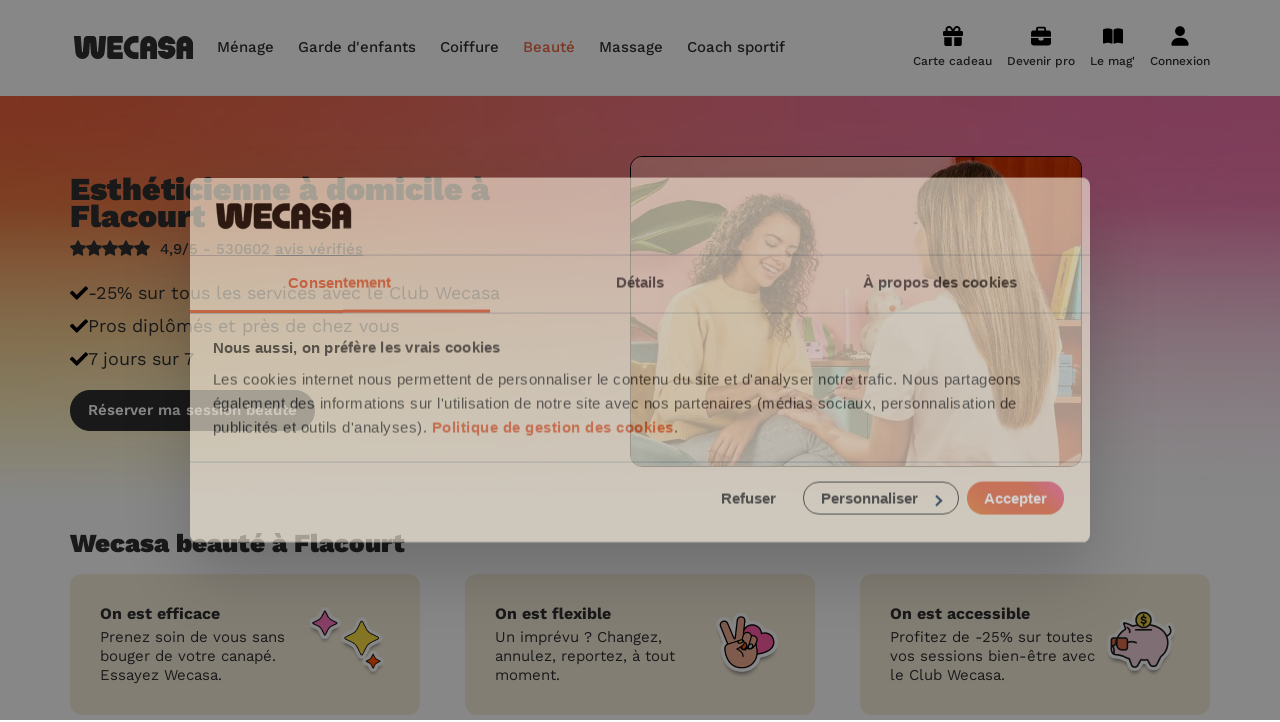

--- FILE ---
content_type: text/html; charset=utf-8
request_url: https://www.wecasa.fr/estheticienne-domicile/flacourt-78200
body_size: 22353
content:

<!DOCTYPE html>
<html class='' lang='fr-FR'>
<head>
<meta content='text/html; charset=UTF-8' http-equiv='Content-Type'>
<meta content='ie=edge' http-equiv='x-ua-compatible'>
<meta content='width=device-width, initial-scale=1, maximum-scale=1' name='viewport'>
<title>Esthéticienne à domicile à Flacourt - Dès 34€</title>
<meta content='Votre esthéticienne à Flacourt chez vous en 2 clics. Epilation, manucure, pédicure, maquillage ✓ Tarif dès 34€ ✓ 7j/7 de 7h à 22h ✓ Esthéticienne professionnelles diplômées ✓ Déplacement offert.' name='description'>
<link rel="canonical" href="https://www.wecasa.fr/estheticienne-domicile/flacourt-78200">
<meta charset='utf-8'>
<link href='/apple-touch-icon.png' rel='apple-touch-icon' sizes='180x180'>
<link href='/favicon-32x32.png' rel='icon' sizes='32x32' type='image/png'>
<link href='/favicon-16x16.png' rel='icon' sizes='16x16' type='image/png'>
<link href='/site.webmanifest' rel='manifest'>
<link color='#ea663f' href='/safari-pinned-tab.svg' rel='mask-icon'>
<meta content='Wecasa' name='apple-mobile-web-app-title'>
<meta content='Wecasa' name='application-name'>
<meta content='#da532c' name='msapplication-TileColor'>
<meta content='#ffffff' name='theme-color'>

<meta content='7af407d07002402c800d99d32eee9d1a' name='p:domain_verify'>

<meta content='summary' name='twitter:card'>
<meta content='@Wecasa_fr' name='twitter:site'>
<meta content='Esthéticienne à domicile à Flacourt - Dès 34€ - Wecasa' name='twitter:title'>
<meta content='Votre esthéticienne à Flacourt chez vous en 2 clics. Epilation, manucure, pédicure, maquillage ✓ Tarif dès 34€ ✓ 7j/7 de 7h à 22h ✓ Esthéticienne professionnelles diplômées ✓ Déplacement offert.' name='twitter:description'>
<meta content='https://www.wecasa.fr/assets/wecasa-social-logo-6c1be70d86b862e2d55d6968f50c56a9b37fc182ecadbfb12e1cad6ca8206a58.jpg' name='twitter:image'>
<meta content='https://www.wecasa.fr/estheticienne-domicile/flacourt-78200' property='og:url'>
<meta content='article' property='og:type'>
<meta content='Esthéticienne à domicile à Flacourt - Dès 34€ - Wecasa' property='og:title'>
<meta content='Votre esthéticienne à Flacourt chez vous en 2 clics. Epilation, manucure, pédicure, maquillage ✓ Tarif dès 34€ ✓ 7j/7 de 7h à 22h ✓ Esthéticienne professionnelles diplômées ✓ Déplacement offert.' property='og:description'>
<meta content='https://www.wecasa.fr/assets/wecasa-social-logo-6c1be70d86b862e2d55d6968f50c56a9b37fc182ecadbfb12e1cad6ca8206a58.jpg' property='og:image'>
<meta content='www.wecasa.fr' property='og:site_name'>

<script async defer src='//widget.trustpilot.com/bootstrap/v5/tp.widget.bootstrap.min.js' type='text/javascript'></script>

<script>
  window.dataLayer = window.dataLayer || [];
  window.dataLayer.push({ 'gtm.start': new Date().getTime(), event:'gtm.js' })
  window.dataLayer.push({ 'universe': "beauty", 'contentGroup': "Géolocalisé" })
</script>

<!-- Google Tag Manager -->
<script>(function(w,d,s,l,i){w[l]=w[l]||[];w[l].push({'gtm.start':
new Date().getTime(),event:'gtm.js'});var f=d.getElementsByTagName(s)[0],
j=d.createElement(s),dl=l!='dataLayer'?'&l='+l:'';j.async=true;j.src=
'https://acqui.wecasa.fr/72t515u4gjqkrvz.js?aw='+i.replace(/^GTM-/, '')+dl;f.parentNode.insertBefore(j,f);
})(window,document,'script','dataLayer','GTM-5K64L9');</script>
<!-- End Google Tag Manager -->

<meta name="csrf-param" content="authenticity_token" />
<meta name="csrf-token" content="8KMoHG1HgF83sTycIkEl62OryGJZBHosVnqpAkqzGiq1VKlGoWL1GoIx3xNzWX6lFfDgB__sf-xS3b_XMjxuzw" />
<link rel="preload" href="https://www.wecasa.fr/packs/media/fonts/work-sans-v18-latin-regular-ce971665e863d3b2fc8fe2f73ff30f06.woff2" as="font" type="font/woff2" crossorigin="anonymous">
<link rel="preload" href="https://www.wecasa.fr/packs/media/fonts/work-sans-v18-latin-700-db79812ac7e725f59dba3e5bd4706ccc.woff2" as="font" type="font/woff2" crossorigin="anonymous">
<link rel="preload" href="https://www.wecasa.fr/packs/media/fonts/work-sans-v18-latin-500-e31b5d6a252395e6093f6eff5455eb49.woff2" as="font" type="font/woff2" crossorigin="anonymous">
<link rel="preload" href="https://www.wecasa.fr/packs/media/fonts/work-sans-v18-latin-900-86c76c4526afd62f478a19fa7bc40a9b.woff2" as="font" type="font/woff2" crossorigin="anonymous">
<link rel="preload" href="https://www.wecasa.fr/packs/media/fonts/work-sans-v18-latin-600-1da16a19362715098335b92c147f7ea4.woff2" as="font" type="font/woff2" crossorigin="anonymous">
<link rel="preload" href="https://www.wecasa.fr/packs/media/fonts/work-sans-v18-latin-800-4fc9a65d3d3fbac4cfe1ef6733e03f47.woff2" as="font" type="font/woff2" crossorigin="anonymous">
<link rel="preload" href="https://www.wecasa.fr/packs/media/images/layouts/sprite-01c8b4b3458e25107214ee76ce17b3cc.svg" as="image" type="image/svg+xml">
<link rel="stylesheet" href="https://www.wecasa.fr/packs/css/application-c000cd52.css" media="all" />


<script type="application/ld+json">{"@context":"http://schema.org/","@type":"Product","name":"Esthéticienne à domicile à Flacourt","image":"https://www.wecasa.fr/assets/beauty/cover-xs-8fea13284f67869229b0ed0af9f7d600175b07ea8a5d45d3b98da312a18b6d9c.jpg","aggregateRating":{"@type":"AggregateRating","ratingValue":"4.9","ratingCount":530606,"worstRating":1,"bestRating":5}}</script>
</head>
<body class='universe-home beauty-home'>
<!-- Google Tag Manager (noscript) -->
<noscript><iframe src="https://acqui.wecasa.fr/ns.html?id=GTM-5K64L9"
height="0" width="0" style="display:none;visibility:hidden"></iframe></noscript>
<!-- End Google Tag Manager (noscript) -->

<header class='header js-main-header'>
<div class='container header__content'>
<a class="header__logo-link" href="/"><svg width="130" height="24" viewBox="0 0 130 24" fill="none" xmlns="http://www.w3.org/2000/svg" class="header__logo">
  <path d="M101.24 9.57H99c-1.1 0-1.67-.53-1.67-1.14 0-.75.57-1.41 1.67-1.41.73 0 1.35.44 1.58 1.08.07.17.25.28.44.28h6.5c.27 0 .48-.22.46-.48-.4-4.42-4.26-7.9-8.98-7.9-4.88 0-8.89 3.76-9 8.43.05 3.23 2.66 6 6.76 6H99c1.1 0 1.67.53 1.67 1.14 0 .75-.57 1.41-1.67 1.41-.73 0-1.35-.44-1.58-1.08a.47.47 0 0 0-.44-.28h-6.5a.45.45 0 0 0-.46.48c.4 4.42 4.26 7.9 8.98 7.9 4.88 0 8.89-3.76 9-8.43-.05-3.2-2.66-6-6.76-6ZM53.57 0H41.1A3.17 3.17 0 0 0 38 3.22v17.56c0 1.79 1.4 3.22 3.11 3.22h12.46c.24 0 .43-.2.43-.45v-6.27c0-.24-.2-.44-.43-.44H44.9a.44.44 0 0 1-.44-.45v-1.57c0-.25.2-.45.44-.45h7.05c.23 0 .43-.2.43-.44v-3.88c0-.24-.2-.45-.43-.45H44.9a.44.44 0 0 1-.44-.44V7.59c0-.25.2-.45.44-.45h8.67c.24 0 .43-.2.43-.45V.43c0-.23-.2-.43-.43-.43ZM69.59 0H66.1C59.97 0 55 5.37 55 12s4.97 12 11.1 12h3.49c.22 0 .41-.2.41-.45v-6.27c0-.24-.19-.44-.41-.44h-3.46a4.72 4.72 0 0 1-4.6-4.68c-.09-2.76 1.94-5.04 4.5-5.04h3.56c.22 0 .41-.2.41-.45V.4a.4.4 0 0 0-.41-.4ZM36.54.02h-6.07a.45.45 0 0 0-.44.4l-1.3 16.1a.41.41 0 0 1-.42.37.43.43 0 0 1-.42-.37L26.86 3.2A3.54 3.54 0 0 0 23.36 0h-5.7c-1.8 0-3.32 1.4-3.5 3.21l-1.03 13.3a.41.41 0 0 1-.42.38.43.43 0 0 1-.41-.37L11 .42a.45.45 0 0 0-.44-.4H4.44A.44.44 0 0 0 4 .51l1.63 17.1a7 7 0 0 0 7 6.39 7 7 0 0 0 7-6.4l.72-10.56c.02-.2.28-.2.3 0l.73 10.56a7.02 7.02 0 0 0 14 0L37 .5c0-.26-.22-.48-.46-.48ZM80.3 0C75.64.11 72 4.12 72 8.9v14.67c0 .24.2.44.43.44h6.05c.24 0 .43-.2.43-.44V16.3c0-.24.2-.44.43-.44h2.32c.23 0 .43.2.43.44v7.25c0 .24.2.44.43.44h6.05c.24 0 .43-.2.43-.44V8.73c0-4.9-3.93-8.86-8.7-8.73Zm1.79 10.2c0 .24-.2.44-.43.44h-2.32a.44.44 0 0 1-.43-.44V8.78c0-.82.59-1.58 1.38-1.69a1.6 1.6 0 0 1 1.8 1.62v1.49ZM117.3 0c-4.65.11-8.3 4.12-8.3 8.89v14.67c0 .24.2.44.43.44h6.05c.24 0 .43-.2.43-.44V16.3c0-.24.2-.44.43-.44h2.32c.23 0 .43.2.43.44v7.25c0 .24.2.44.43.44h6.05c.24 0 .43-.2.43-.44V8.73c0-4.9-3.93-8.86-8.7-8.73Zm1.79 10.2c0 .24-.2.44-.43.44h-2.32a.44.44 0 0 1-.43-.44V8.78c0-.82.59-1.58 1.39-1.69a1.6 1.6 0 0 1 1.79 1.62v1.49Z" fill="#2f2f2f"/>
</svg>
</a><nav class='header__navigation header__navigation--hide-desktop js-menu'>
<svg width="130" height="24" viewBox="0 0 130 24" fill="none" xmlns="http://www.w3.org/2000/svg" class="header__logo header__logo--mobile">
  <path d="M101.24 9.57H99c-1.1 0-1.67-.53-1.67-1.14 0-.75.57-1.41 1.67-1.41.73 0 1.35.44 1.58 1.08.07.17.25.28.44.28h6.5c.27 0 .48-.22.46-.48-.4-4.42-4.26-7.9-8.98-7.9-4.88 0-8.89 3.76-9 8.43.05 3.23 2.66 6 6.76 6H99c1.1 0 1.67.53 1.67 1.14 0 .75-.57 1.41-1.67 1.41-.73 0-1.35-.44-1.58-1.08a.47.47 0 0 0-.44-.28h-6.5a.45.45 0 0 0-.46.48c.4 4.42 4.26 7.9 8.98 7.9 4.88 0 8.89-3.76 9-8.43-.05-3.2-2.66-6-6.76-6ZM53.57 0H41.1A3.17 3.17 0 0 0 38 3.22v17.56c0 1.79 1.4 3.22 3.11 3.22h12.46c.24 0 .43-.2.43-.45v-6.27c0-.24-.2-.44-.43-.44H44.9a.44.44 0 0 1-.44-.45v-1.57c0-.25.2-.45.44-.45h7.05c.23 0 .43-.2.43-.44v-3.88c0-.24-.2-.45-.43-.45H44.9a.44.44 0 0 1-.44-.44V7.59c0-.25.2-.45.44-.45h8.67c.24 0 .43-.2.43-.45V.43c0-.23-.2-.43-.43-.43ZM69.59 0H66.1C59.97 0 55 5.37 55 12s4.97 12 11.1 12h3.49c.22 0 .41-.2.41-.45v-6.27c0-.24-.19-.44-.41-.44h-3.46a4.72 4.72 0 0 1-4.6-4.68c-.09-2.76 1.94-5.04 4.5-5.04h3.56c.22 0 .41-.2.41-.45V.4a.4.4 0 0 0-.41-.4ZM36.54.02h-6.07a.45.45 0 0 0-.44.4l-1.3 16.1a.41.41 0 0 1-.42.37.43.43 0 0 1-.42-.37L26.86 3.2A3.54 3.54 0 0 0 23.36 0h-5.7c-1.8 0-3.32 1.4-3.5 3.21l-1.03 13.3a.41.41 0 0 1-.42.38.43.43 0 0 1-.41-.37L11 .42a.45.45 0 0 0-.44-.4H4.44A.44.44 0 0 0 4 .51l1.63 17.1a7 7 0 0 0 7 6.39 7 7 0 0 0 7-6.4l.72-10.56c.02-.2.28-.2.3 0l.73 10.56a7.02 7.02 0 0 0 14 0L37 .5c0-.26-.22-.48-.46-.48ZM80.3 0C75.64.11 72 4.12 72 8.9v14.67c0 .24.2.44.43.44h6.05c.24 0 .43-.2.43-.44V16.3c0-.24.2-.44.43-.44h2.32c.23 0 .43.2.43.44v7.25c0 .24.2.44.43.44h6.05c.24 0 .43-.2.43-.44V8.73c0-4.9-3.93-8.86-8.7-8.73Zm1.79 10.2c0 .24-.2.44-.43.44h-2.32a.44.44 0 0 1-.43-.44V8.78c0-.82.59-1.58 1.38-1.69a1.6 1.6 0 0 1 1.8 1.62v1.49ZM117.3 0c-4.65.11-8.3 4.12-8.3 8.89v14.67c0 .24.2.44.43.44h6.05c.24 0 .43-.2.43-.44V16.3c0-.24.2-.44.43-.44h2.32c.23 0 .43.2.43.44v7.25c0 .24.2.44.43.44h6.05c.24 0 .43-.2.43-.44V8.73c0-4.9-3.93-8.86-8.7-8.73Zm1.79 10.2c0 .24-.2.44-.43.44h-2.32a.44.44 0 0 1-.43-.44V8.78c0-.82.59-1.58 1.39-1.69a1.6 1.6 0 0 1 1.79 1.62v1.49Z" fill="#2f2f2f"/>
</svg>
<p class='header__back'>
<svg class="header__back-icon"><use xlink:href="https://www.wecasa.fr/packs/media/images/symbol-defs-efc707fda53a486ffcb82b7de0b27f44.svg#icon-arrow-left" /></svg>
Retour
</p>
<ul class='header__mobile-menu js-menu-main-panel'>
<p class='header__mobile-menu-title'>Les univers</p>
<li>
Ménage &amp; repassage
<svg class="header__mobile-menu-icon"><use xlink:href="https://www.wecasa.fr/packs/media/images/symbol-defs-efc707fda53a486ffcb82b7de0b27f44.svg#icon-arrow-right" /></svg>
<ul>
<div class='header__mobile-menu-universe-container'>
<p class='header__mobile-menu-title'>Ménage sans engagement</p>
<span class="cta-track button button--primary button--md js-obfuscated-link obfuscated-link" data-o="L2RvbWVzdGljLWNsZWFuaW5nL2Jvb2tpbmc="><div class="text text--style-button-md cta-track">Réserver mon ménage
</div>
</span>
</div>
<p class='header__mobile-menu-title'>Les services ménage</p>
<li>
<span class="header__universe-submenu-service-link js-obfuscated-link obfuscated-link" data-o="L2ZlbW1lLW1lbmFnZS1kb21pY2lsZS9jYXQvbWVuYWdlLWV0YXQtZGVzLWxp
ZXV4">Ménage état des lieux</span>
</li>
<li>
<span class="header__universe-submenu-service-link js-obfuscated-link obfuscated-link" data-o="L2ZlbW1lLW1lbmFnZS1kb21pY2lsZS9jYXQvbWVuYWdlLXBlcnNvbm5lLWFn
ZWU=">Aide ménagère pour personne âgée</span>
</li>
<li>
<span class="header__universe-submenu-service-link js-obfuscated-link obfuscated-link" data-o="L2ZlbW1lLW1lbmFnZS1kb21pY2lsZS9jYXQvbWVuYWdlLXBvbmN0dWVs">Ménage ponctuel</span>
</li>
<li>
<span class="header__universe-submenu-service-link js-obfuscated-link obfuscated-link" data-o="L2ZlbW1lLW1lbmFnZS1kb21pY2lsZS9jYXQvbWVuYWdlLXJlZ3VsaWVy">Ménage régulier</span>
</li>
<li>
<span class="header__universe-submenu-service-link js-obfuscated-link obfuscated-link" data-o="L2ZlbW1lLW1lbmFnZS1kb21pY2lsZS9jYXQvbWVuYWdlLWRlLXByaW50ZW1w
cw==">Ménage de printemps</span>
</li>
<li class='header__mobile-menu-item header__mobile-menu-item--more'>
<span class="js-obfuscated-link obfuscated-link" data-o="L2ZlbW1lLW1lbmFnZS1kb21pY2lsZSN1bml2ZXJzZS1zZXJ2aWNlcw==">Voir les services ménage</span>
</li>
<li class='header__mobile-menu-item header__mobile-menu-item--other'>
<span class="js-obfuscated-link obfuscated-link" data-o="L3Byby9pbnNjcmlwdGlvbi1haWRlLW1lbmFnZXJl">Devenir aide ménagère Wecasa</span>
</li>
<p class='header__mobile-menu-title'>Partout en France</p>
<li>
Les villes
<svg class="header__mobile-menu-icon"><use xlink:href="https://www.wecasa.fr/packs/media/images/symbol-defs-efc707fda53a486ffcb82b7de0b27f44.svg#icon-arrow-right" /></svg>
<ul>
<li><span class="js-obfuscated-link obfuscated-link" data-o="L2ZlbW1lLW1lbmFnZS1kb21pY2lsZS9wYXJpcw==">Paris</span></li>
<li><span class="js-obfuscated-link obfuscated-link" data-o="L2ZlbW1lLW1lbmFnZS1kb21pY2lsZS9tYXJzZWlsbGU=">Marseille</span></li>
<li><span class="js-obfuscated-link obfuscated-link" data-o="L2ZlbW1lLW1lbmFnZS1kb21pY2lsZS9seW9u">Lyon</span></li>
<li><span class="js-obfuscated-link obfuscated-link" data-o="L2ZlbW1lLW1lbmFnZS1kb21pY2lsZS90b3Vsb3VzZS0zMTAwMC0zMTEwMC0z
MTIwMA==">Toulouse</span></li>
<li><span class="js-obfuscated-link obfuscated-link" data-o="L2ZlbW1lLW1lbmFnZS1kb21pY2lsZS9uaWNlLTA2MDAwLTA2MTAwLTA2MjAw">Nice</span></li>
<li><span class="js-obfuscated-link obfuscated-link" data-o="L2ZlbW1lLW1lbmFnZS1kb21pY2lsZS9uYW50ZXMtNDQwMDAtNDQxMDAtNDQy
MDA=">Nantes</span></li>
<li><span class="js-obfuscated-link obfuscated-link" data-o="L2ZlbW1lLW1lbmFnZS1kb21pY2lsZS9zdHJhc2JvdXJnLTY3MDAwLTY3MTAw
LTY3MjAw">Strasbourg</span></li>
<li><span class="js-obfuscated-link obfuscated-link" data-o="L2ZlbW1lLW1lbmFnZS1kb21pY2lsZS9tb250cGVsbGllci0zNDAwMC0zNDA3
MC0zNDA4MA==">Montpellier</span></li>
<li><span class="js-obfuscated-link obfuscated-link" data-o="L2ZlbW1lLW1lbmFnZS1kb21pY2lsZS9ib3JkZWF1eC0zMzAwMC0zMzEwMC0z
MzIwMA==">Bordeaux</span></li>
<li><span class="js-obfuscated-link obfuscated-link" data-o="L2ZlbW1lLW1lbmFnZS1kb21pY2lsZS9saWxsZS01OTAwMA==">Lille</span></li>
<li><span class="js-obfuscated-link obfuscated-link" data-o="L2ZlbW1lLW1lbmFnZS1kb21pY2lsZS9yZW5uZXMtMzUwMDAtMzUyMDAtMzU3
MDA=">Rennes</span></li>
<li><span class="js-obfuscated-link obfuscated-link" data-o="L2ZlbW1lLW1lbmFnZS1kb21pY2lsZS9ncmVub2JsZS0zODAwMC0zODEwMA==">Grenoble</span></li>
</ul>
</li>
<li>
Les régions
<svg class="header__mobile-menu-icon"><use xlink:href="https://www.wecasa.fr/packs/media/images/symbol-defs-efc707fda53a486ffcb82b7de0b27f44.svg#icon-arrow-right" /></svg>
<ul>
<li><span class="js-obfuscated-link obfuscated-link" data-o="L2ZlbW1lLW1lbmFnZS1kb21pY2lsZS9pbGUtZGUtZnJhbmNl">Île-de-France</span></li>
<li><span class="js-obfuscated-link obfuscated-link" data-o="L2ZlbW1lLW1lbmFnZS1kb21pY2lsZS9hdXZlcmduZS1yaG9uZS1hbHBlcw==">Auvergne-Rhône-Alpes</span></li>
<li><span class="js-obfuscated-link obfuscated-link" data-o="L2ZlbW1lLW1lbmFnZS1kb21pY2lsZS9wcm92ZW5jZS1hbHBlcy1jb3RlLWQt
YXp1cg==">Provence-Alpes-Côte d&#39;Azur</span></li>
<li><span class="js-obfuscated-link obfuscated-link" data-o="L2ZlbW1lLW1lbmFnZS1kb21pY2lsZS9ub3V2ZWxsZS1hcXVpdGFpbmU=">Nouvelle-Aquitaine</span></li>
<li><span class="js-obfuscated-link obfuscated-link" data-o="L2ZlbW1lLW1lbmFnZS1kb21pY2lsZS9oYXV0cy1kZS1mcmFuY2U=">Hauts-de-France</span></li>
<li><span class="js-obfuscated-link obfuscated-link" data-o="L2ZlbW1lLW1lbmFnZS1kb21pY2lsZS9vY2NpdGFuaWU=">Occitanie</span></li>
<li><span class="js-obfuscated-link obfuscated-link" data-o="L2ZlbW1lLW1lbmFnZS1kb21pY2lsZS9wYXlzLWRlLWxhLWxvaXJl">Pays de la Loire</span></li>
<li><span class="js-obfuscated-link obfuscated-link" data-o="L2ZlbW1lLW1lbmFnZS1kb21pY2lsZS9icmV0YWduZQ==">Bretagne</span></li>
<li><span class="js-obfuscated-link obfuscated-link" data-o="L2ZlbW1lLW1lbmFnZS1kb21pY2lsZS9ub3JtYW5kaWU=">Normandie</span></li>
<li><span class="js-obfuscated-link obfuscated-link" data-o="L2ZlbW1lLW1lbmFnZS1kb21pY2lsZS9ncmFuZC1lc3Q=">Grand Est</span></li>
<li><span class="js-obfuscated-link obfuscated-link" data-o="L2ZlbW1lLW1lbmFnZS1kb21pY2lsZS9ib3VyZ29nbmUtZnJhbmNoZS1jb210
ZQ==">Bourgogne-Franche-Comté</span></li>
<li><span class="js-obfuscated-link obfuscated-link" data-o="L2ZlbW1lLW1lbmFnZS1kb21pY2lsZS9jb3JzZQ==">Corse</span></li>
</ul>
</li>
<li class='header__mobile-menu-item header__mobile-menu-item--titlelize'>
Nos articles ménage
<svg class="header__mobile-menu-icon"><use xlink:href="https://www.wecasa.fr/packs/media/images/symbol-defs-efc707fda53a486ffcb82b7de0b27f44.svg#icon-arrow-right" /></svg>
<ul class='header__mobile-menu-item-list'>
<li><a href="/femme-menage-domicile/articles/hommes-femmes-menage-wecasa">Les hommes et femmes de ménage Wecasa</a></li>
<li><a href="/femme-menage-domicile/articles/credit-impot-menage">Déduction impôt femme de ménage : on vous dit tout sur le crédit d’impôt ménage</a></li>
<li><a href="/femme-menage-domicile/articles/aide-menagere">Aide-ménagère : leur savoir-faire</a></li>
<li><a href="/femme-menage-domicile/articles/premier-menage">Premier service de ménage à domicile : nos conseils pour vous préparer !</a></li>
<li><a href="/femme-menage-domicile/articles/menage-airbnb">Ménage Airbnb : pourquoi faire appel à des aides-ménagères professionnelles ?</a></li>
<li><a href="/femme-menage-domicile/articles/planning-taches-menageres">Planning des tâches ménagères : comment bien s’organiser</a></li>
<li><a href="/femme-menage-domicile/articles/menage-printemps">Ménage de printemps : nos astuces pour un grand ménage efficace</a></li>
<li><a href="/femme-menage-domicile/articles/femme-menage-pour-contre">Embaucher une femme de ménage : peser le pour et le contre</a></li>
<li><a href="/femme-menage-domicile/articles/produits-menagers">Produits ménagers : lesquels choisir, comment les fabriquer ?</a></li>
<li><a href="/femme-menage-domicile/articles/tarifs-prix">Tarif femme de ménage 2025 : Nettoyage et ménage à domicile à prix accessible</a></li>
</ul>
</li>
</ul>
</li>
<li>
Garde d&#39;enfants
<svg class="header__mobile-menu-icon"><use xlink:href="https://www.wecasa.fr/packs/media/images/symbol-defs-efc707fda53a486ffcb82b7de0b27f44.svg#icon-arrow-right" /></svg>
<ul>
<div class='header__mobile-menu-universe-container'>
<p class='header__mobile-menu-title'>Garde d&#39;enfants</p>
<span class="cta-track button button--primary button--md js-obfuscated-link obfuscated-link" data-o="L2NoaWxkY2FyZS9ib29raW5n"><div class="text text--style-button-md cta-track">Devis gratuit
</div>
</span>
</div>
<p class='header__mobile-menu-title'>Les services garde d&#39;enfants</p>
<li>
<span class="header__universe-submenu-service-link js-obfuscated-link obfuscated-link" data-o="L2dhcmRlLWVuZmFudC9jYXQvZ2FyZGUtZW5mYW50LW1hcmlhZ2U=">Garde d&#39;enfants mariage</span>
</li>
<li>
<span class="header__universe-submenu-service-link js-obfuscated-link obfuscated-link" data-o="L2dhcmRlLWVuZmFudC9jYXQvYmFieXNpdHRpbmctd2Vla2VuZA==">Babysitting week-end</span>
</li>
<li>
<span class="header__universe-submenu-service-link js-obfuscated-link obfuscated-link" data-o="L2dhcmRlLWVuZmFudC9jYXQvZ2FyZGUtcGVyaXNjb2xhaXJl">Garde périscolaire</span>
</li>
<li>
<span class="header__universe-submenu-service-link js-obfuscated-link obfuscated-link" data-o="L2dhcmRlLWVuZmFudC9jYXQvZ2FyZGUtZW5mYW50LXZhY2FuY2Vz">Garde d&#39;enfants vacances</span>
</li>
<li>
<span class="header__universe-submenu-service-link js-obfuscated-link obfuscated-link" data-o="L2dhcmRlLWVuZmFudC9jYXQvYmFieXNpdHRpbmctam91cm5lZQ==">Babysitting journée</span>
</li>
<li class='header__mobile-menu-item header__mobile-menu-item--more'>
<span class="js-obfuscated-link obfuscated-link" data-o="L2dhcmRlLWVuZmFudCN1bml2ZXJzZS1zZXJ2aWNlcw==">Voir les services garde d&#39;enfants</span>
</li>
<li class='header__mobile-menu-item header__mobile-menu-item--other'>
<span class="js-obfuscated-link obfuscated-link" data-o="L3Byby9pbnNjcmlwdGlvbi1ub3Vub3U=">Devenir nounou Wecasa</span>
</li>
<p class='header__mobile-menu-title'>Partout en France</p>
<li>
Les villes
<svg class="header__mobile-menu-icon"><use xlink:href="https://www.wecasa.fr/packs/media/images/symbol-defs-efc707fda53a486ffcb82b7de0b27f44.svg#icon-arrow-right" /></svg>
<ul>
<li><span class="js-obfuscated-link obfuscated-link" data-o="L2dhcmRlLWVuZmFudC9wYXJpcw==">Paris</span></li>
<li><span class="js-obfuscated-link obfuscated-link" data-o="L2dhcmRlLWVuZmFudC9seW9u">Lyon</span></li>
<li><span class="js-obfuscated-link obfuscated-link" data-o="L2dhcmRlLWVuZmFudC9jb3VyYmV2b2llLTkyNDAw">Courbevoie</span></li>
<li><span class="js-obfuscated-link obfuscated-link" data-o="L2dhcmRlLWVuZmFudC9ib3Vsb2duZS1iaWxsYW5jb3VydC05MjEwMA==">Boulogne-Billancourt</span></li>
<li><span class="js-obfuscated-link obfuscated-link" data-o="L2dhcmRlLWVuZmFudC9hc25pZXJlcy1zdXItc2VpbmUtOTI2MDA=">Asnières-sur-Seine</span></li>
<li><span class="js-obfuscated-link obfuscated-link" data-o="L2dhcmRlLWVuZmFudC9hcmdlbnRldWlsLTk1MTAw">Argenteuil</span></li>
<li><span class="js-obfuscated-link obfuscated-link" data-o="L2dhcmRlLWVuZmFudC9uZXVpbGx5LXN1ci1zZWluZS05MjIwMA==">Neuilly-sur-Seine</span></li>
<li><span class="js-obfuscated-link obfuscated-link" data-o="L2dhcmRlLWVuZmFudC9pc3N5LWxlcy1tb3VsaW5lYXV4LTkyMTMw">Issy-les-Moulineaux</span></li>
<li><span class="js-obfuscated-link obfuscated-link" data-o="L2dhcmRlLWVuZmFudC9zdXJlc25lcy05MjE1MA==">Suresnes</span></li>
<li><span class="js-obfuscated-link obfuscated-link" data-o="L2dhcmRlLWVuZmFudC92aW5jZW5uZXMtOTQzMDA=">Vincennes</span></li>
</ul>
</li>
<li>
Les régions
<svg class="header__mobile-menu-icon"><use xlink:href="https://www.wecasa.fr/packs/media/images/symbol-defs-efc707fda53a486ffcb82b7de0b27f44.svg#icon-arrow-right" /></svg>
<ul>
<li><span class="js-obfuscated-link obfuscated-link" data-o="L2dhcmRlLWVuZmFudC9pbGUtZGUtZnJhbmNl">Île-de-France</span></li>
<li><span class="js-obfuscated-link obfuscated-link" data-o="L2dhcmRlLWVuZmFudC9hdXZlcmduZS1yaG9uZS1hbHBlcw==">Auvergne-Rhône-Alpes</span></li>
<li><span class="js-obfuscated-link obfuscated-link" data-o="L2dhcmRlLWVuZmFudC9wcm92ZW5jZS1hbHBlcy1jb3RlLWQtYXp1cg==">Provence-Alpes-Côte d&#39;Azur</span></li>
<li><span class="js-obfuscated-link obfuscated-link" data-o="L2dhcmRlLWVuZmFudC9ub3V2ZWxsZS1hcXVpdGFpbmU=">Nouvelle-Aquitaine</span></li>
<li><span class="js-obfuscated-link obfuscated-link" data-o="L2dhcmRlLWVuZmFudC9oYXV0cy1kZS1mcmFuY2U=">Hauts-de-France</span></li>
<li><span class="js-obfuscated-link obfuscated-link" data-o="L2dhcmRlLWVuZmFudC9vY2NpdGFuaWU=">Occitanie</span></li>
<li><span class="js-obfuscated-link obfuscated-link" data-o="L2dhcmRlLWVuZmFudC9wYXlzLWRlLWxhLWxvaXJl">Pays de la Loire</span></li>
<li><span class="js-obfuscated-link obfuscated-link" data-o="L2dhcmRlLWVuZmFudC9icmV0YWduZQ==">Bretagne</span></li>
<li><span class="js-obfuscated-link obfuscated-link" data-o="L2dhcmRlLWVuZmFudC9ncmFuZC1lc3Q=">Grand Est</span></li>
<li><span class="js-obfuscated-link obfuscated-link" data-o="L2dhcmRlLWVuZmFudC9jZW50cmUtdmFsLWRlLWxvaXJl">Centre-Val de Loire</span></li>
</ul>
</li>
<li class='header__mobile-menu-item header__mobile-menu-item--titlelize'>
Nos articles garde d&#39;enfants
<svg class="header__mobile-menu-icon"><use xlink:href="https://www.wecasa.fr/packs/media/images/symbol-defs-efc707fda53a486ffcb82b7de0b27f44.svg#icon-arrow-right" /></svg>
<ul class='header__mobile-menu-item-list'>
<li><a href="/garde-enfant/articles/tout-savoir-sur-le-babysitting-ponctuel">Tout savoir sur le babysitting ponctuel </a></li>
<li><a href="/garde-enfant/articles/comment-trouver-une-assistante-maternelle-agreee">Comment trouver une assistante maternelle agréée ?</a></li>
<li><a href="/garde-enfant/articles/grille-tarifaire-assistante-maternelle">Grille tarifaire assistante maternelle : le guide ultime</a></li>
<li><a href="/garde-enfant/articles/nounou-wecasa">Comment sont sélectionnées les nounous pour la garde d’enfants Wecasa ?</a></li>
<li><a href="/garde-enfant/articles/frais-garde-enfant-impot">Crédit d&#39;impôt pour la garde d&#39;enfants : comment en bénéficier ?</a></li>
<li><a href="/garde-enfant/articles/comment-declarer-sa-nounou-a-la-caf">Comment déclarer sa nounou à la CAF ?</a></li>
<li><a href="/garde-enfant/articles/cmg-caf-garde-enfant">Qu&#39;est-ce que le CMG ou CAF garde d&#39;enfant ?</a></li>
<li><a href="/garde-enfant/articles/tarif-baby-sitting">Quel est le tarif d&#39;un baby-sitting en 2024 ?</a></li>
<li><a href="/garde-enfant/articles/nounou-domicile">Comment choisir sa nounou à domicile ?</a></li>
<li><a href="/garde-enfant/articles/tarif-garde-enfant">Combien coûte la garde d&#39;enfant ?</a></li>
</ul>
</li>
</ul>
</li>
<li>
Coiffure à domicile
<svg class="header__mobile-menu-icon"><use xlink:href="https://www.wecasa.fr/packs/media/images/symbol-defs-efc707fda53a486ffcb82b7de0b27f44.svg#icon-arrow-right" /></svg>
<ul>
<div class='header__mobile-menu-universe-container'>
<p class='header__mobile-menu-title'>Coiffeur à domicile</p>
<span class="cta-track button button--primary button--md js-obfuscated-link obfuscated-link" data-o="L21vYmlsZS1oYWlyZHJlc3Nlci9ib29raW5n"><div class="text text--style-button-md cta-track">Réserver ma session coiffure
</div>
</span>
</div>
<p class='header__mobile-menu-title'>Les services coiffure</p>
<li>
<span class="header__universe-submenu-service-link js-obfuscated-link obfuscated-link" data-o="L2NvaWZmdXJlLWRvbWljaWxlL3ByZXN0YXRpb24vY291cGUtZmVtbWUtY2hl
dmV1eC1jb3VydHM=">Coupe cheveux courts et mi-longs</span>
</li>
<li>
<span class="header__universe-submenu-service-link js-obfuscated-link obfuscated-link" data-o="L2NvaWZmdXJlLWRvbWljaWxlL3ByZXN0YXRpb24vY291cGUtaG9tbWU=">Coupe homme</span>
</li>
<li>
<span class="header__universe-submenu-service-link js-obfuscated-link obfuscated-link" data-o="L2NvaWZmdXJlLWRvbWljaWxlL3ByZXN0YXRpb24vYnJ1c2hpbmctY2hldmV1
eC1jb3VydHM=">Brushing (courts et mi-longs)</span>
</li>
<li>
<span class="header__universe-submenu-service-link js-obfuscated-link obfuscated-link" data-o="L2NvaWZmdXJlLWRvbWljaWxlL3ByZXN0YXRpb24vY291bGV1ci1yYWNpbmVz">Couleur (racines)</span>
</li>
<li>
<span class="header__universe-submenu-service-link js-obfuscated-link obfuscated-link" data-o="L2NvaWZmdXJlLWRvbWljaWxlL3ByZXN0YXRpb24vbWVjaGVz">Mèches</span>
</li>
<li class='header__mobile-menu-item header__mobile-menu-item--more'>
<span class="js-obfuscated-link obfuscated-link" data-o="L2NvaWZmdXJlLWRvbWljaWxlI3VuaXZlcnNlLXNlcnZpY2Vz">Voir les services coiffure</span>
</li>
<li class='header__mobile-menu-item header__mobile-menu-item--other'>
<span class="js-obfuscated-link obfuscated-link" data-o="L3Byby9pbnNjcmlwdGlvbi1jb2lmZmV1cg==">Devenir coiffeur Wecasa</span>
</li>
<p class='header__mobile-menu-title'>Partout en France</p>
<li>
Les villes
<svg class="header__mobile-menu-icon"><use xlink:href="https://www.wecasa.fr/packs/media/images/symbol-defs-efc707fda53a486ffcb82b7de0b27f44.svg#icon-arrow-right" /></svg>
<ul>
<li><span class="js-obfuscated-link obfuscated-link" data-o="L2NvaWZmdXJlLWRvbWljaWxlL3Bhcmlz">Paris</span></li>
<li><span class="js-obfuscated-link obfuscated-link" data-o="L2NvaWZmdXJlLWRvbWljaWxlL21hcnNlaWxsZQ==">Marseille</span></li>
<li><span class="js-obfuscated-link obfuscated-link" data-o="L2NvaWZmdXJlLWRvbWljaWxlL2x5b24=">Lyon</span></li>
<li><span class="js-obfuscated-link obfuscated-link" data-o="L2NvaWZmdXJlLWRvbWljaWxlL3RvdWxvdXNlLTMxMDAwLTMxMTAwLTMxMjAw">Toulouse</span></li>
<li><span class="js-obfuscated-link obfuscated-link" data-o="L2NvaWZmdXJlLWRvbWljaWxlL25pY2UtMDYwMDAtMDYxMDAtMDYyMDA=">Nice</span></li>
<li><span class="js-obfuscated-link obfuscated-link" data-o="L2NvaWZmdXJlLWRvbWljaWxlL25hbnRlcy00NDAwMC00NDEwMC00NDIwMA==">Nantes</span></li>
<li><span class="js-obfuscated-link obfuscated-link" data-o="L2NvaWZmdXJlLWRvbWljaWxlL3N0cmFzYm91cmctNjcwMDAtNjcxMDAtNjcy
MDA=">Strasbourg</span></li>
<li><span class="js-obfuscated-link obfuscated-link" data-o="L2NvaWZmdXJlLWRvbWljaWxlL21vbnRwZWxsaWVyLTM0MDAwLTM0MDcwLTM0
MDgw">Montpellier</span></li>
<li><span class="js-obfuscated-link obfuscated-link" data-o="L2NvaWZmdXJlLWRvbWljaWxlL2JvcmRlYXV4LTMzMDAwLTMzMTAwLTMzMjAw">Bordeaux</span></li>
<li><span class="js-obfuscated-link obfuscated-link" data-o="L2NvaWZmdXJlLWRvbWljaWxlL2xpbGxlLTU5MDAw">Lille</span></li>
<li><span class="js-obfuscated-link obfuscated-link" data-o="L2NvaWZmdXJlLWRvbWljaWxlL3Jlbm5lcy0zNTAwMC0zNTIwMC0zNTcwMA==">Rennes</span></li>
<li><span class="js-obfuscated-link obfuscated-link" data-o="L2NvaWZmdXJlLWRvbWljaWxlL2dyZW5vYmxlLTM4MDAwLTM4MTAw">Grenoble</span></li>
</ul>
</li>
<li>
Les régions
<svg class="header__mobile-menu-icon"><use xlink:href="https://www.wecasa.fr/packs/media/images/symbol-defs-efc707fda53a486ffcb82b7de0b27f44.svg#icon-arrow-right" /></svg>
<ul>
<li><span class="js-obfuscated-link obfuscated-link" data-o="L2NvaWZmdXJlLWRvbWljaWxlL2lsZS1kZS1mcmFuY2U=">Île-de-France</span></li>
<li><span class="js-obfuscated-link obfuscated-link" data-o="L2NvaWZmdXJlLWRvbWljaWxlL2F1dmVyZ25lLXJob25lLWFscGVz">Auvergne-Rhône-Alpes</span></li>
<li><span class="js-obfuscated-link obfuscated-link" data-o="L2NvaWZmdXJlLWRvbWljaWxlL3Byb3ZlbmNlLWFscGVzLWNvdGUtZC1henVy">Provence-Alpes-Côte d&#39;Azur</span></li>
<li><span class="js-obfuscated-link obfuscated-link" data-o="L2NvaWZmdXJlLWRvbWljaWxlL25vdXZlbGxlLWFxdWl0YWluZQ==">Nouvelle-Aquitaine</span></li>
<li><span class="js-obfuscated-link obfuscated-link" data-o="L2NvaWZmdXJlLWRvbWljaWxlL2hhdXRzLWRlLWZyYW5jZQ==">Hauts-de-France</span></li>
<li><span class="js-obfuscated-link obfuscated-link" data-o="L2NvaWZmdXJlLWRvbWljaWxlL29jY2l0YW5pZQ==">Occitanie</span></li>
<li><span class="js-obfuscated-link obfuscated-link" data-o="L2NvaWZmdXJlLWRvbWljaWxlL3BheXMtZGUtbGEtbG9pcmU=">Pays de la Loire</span></li>
<li><span class="js-obfuscated-link obfuscated-link" data-o="L2NvaWZmdXJlLWRvbWljaWxlL2JyZXRhZ25l">Bretagne</span></li>
<li><span class="js-obfuscated-link obfuscated-link" data-o="L2NvaWZmdXJlLWRvbWljaWxlL25vcm1hbmRpZQ==">Normandie</span></li>
<li><span class="js-obfuscated-link obfuscated-link" data-o="L2NvaWZmdXJlLWRvbWljaWxlL2dyYW5kLWVzdA==">Grand Est</span></li>
<li><span class="js-obfuscated-link obfuscated-link" data-o="L2NvaWZmdXJlLWRvbWljaWxlL2JvdXJnb2duZS1mcmFuY2hlLWNvbXRl">Bourgogne-Franche-Comté</span></li>
<li><span class="js-obfuscated-link obfuscated-link" data-o="L2NvaWZmdXJlLWRvbWljaWxlL2NvcnNl">Corse</span></li>
</ul>
</li>
<li class='header__mobile-menu-item header__mobile-menu-item--titlelize'>
Nos articles coiffure
<svg class="header__mobile-menu-icon"><use xlink:href="https://www.wecasa.fr/packs/media/images/symbol-defs-efc707fda53a486ffcb82b7de0b27f44.svg#icon-arrow-right" /></svg>
<ul class='header__mobile-menu-item-list'>
<li><a href="/coiffure-domicile/articles/10-idees-coupe-cheveux-enfants">10 idées de coupe cheveux enfants en 2022</a></li>
<li><a href="/coiffure-domicile/articles/10-idees-coupes-cheveux-homme">10 idées de coupes de cheveux pour homme en 2022</a></li>
<li><a href="/coiffure-domicile/articles/top-5-coiffure-enfant-fille"> Top 5 idées de coiffure enfant fille en 2022</a></li>
<li><a href="/coiffure-domicile/articles/top-5-idees-de-coiffure-pour-enfant-garcon">Top 5 idées de coiffure enfant garçon en 2022</a></li>
<li><a href="/coiffure-domicile/articles/prix-coupe-cheveux">Prix d&#39;une coupe de cheveux</a></li>
<li><a href="/coiffure-domicile/articles/coiffeur-ouvert-dimanche">Coiffeur ouvert dimanche : comment en trouver</a></li>
<li><a href="/coiffure-domicile/articles/secrets-belle-barbe">Les secrets d&#39;une belle barbe</a></li>
<li><a href="/coiffure-domicile/articles/coupe-cheveux-longs-femme">Les coupes de cheveux longs</a></li>
<li><a href="/coiffure-domicile/articles/faire-coiffure-domicile">Pourquoi faire une coiffure à domicile ?</a></li>
<li><a href="/coiffure-domicile/articles/coiffure-mariage">Coiffure de mariage : comment bien la choisir</a></li>
</ul>
</li>
</ul>
</li>
<li>
Beauté à domicile
<svg class="header__mobile-menu-icon"><use xlink:href="https://www.wecasa.fr/packs/media/images/symbol-defs-efc707fda53a486ffcb82b7de0b27f44.svg#icon-arrow-right" /></svg>
<ul>
<div class='header__mobile-menu-universe-container'>
<p class='header__mobile-menu-title'>Esthéticienne à domicile</p>
<a class="cta-track button button--primary button--md" href="/mobile-beauty/booking"><div class="text text--style-button-md cta-track">Réserver ma session beauté
</div>
</a>
</div>
<p class='header__mobile-menu-title'>Les services beauté</p>
<li>
<a class="header__universe-submenu-service-link" href="/estheticienne-domicile/prestation/epilation-sillon-inter-fessier">Sillon inter-fessier</a>
</li>
<li>
<a class="header__universe-submenu-service-link" href="/estheticienne-domicile/prestation/manucure">Manucure</a>
</li>
<li>
<a class="header__universe-submenu-service-link" href="/estheticienne-domicile/prestation/vernis-semi-permanent">Pose de vernis semi-permanent</a>
</li>
<li><a href="/estheticienne-domicile/cat/epilation-homme">Épilation homme</a></li>
<li class='header__mobile-menu-item header__mobile-menu-item--more'>
<a href="/estheticienne-domicile#universe-services">Voir les services beauté</a>
</li>
<li class='header__mobile-menu-item header__mobile-menu-item--other'>
<a href="/pro/inscription-estheticienne">Devenir esthéticienne Wecasa</a>
</li>
<p class='header__mobile-menu-title'>Partout en France</p>
<li>
Les villes
<svg class="header__mobile-menu-icon"><use xlink:href="https://www.wecasa.fr/packs/media/images/symbol-defs-efc707fda53a486ffcb82b7de0b27f44.svg#icon-arrow-right" /></svg>
<ul>
<li><a href="/estheticienne-domicile/paris">Paris</a></li>
<li><a href="/estheticienne-domicile/marseille">Marseille</a></li>
<li><a href="/estheticienne-domicile/lyon">Lyon</a></li>
<li><a href="/estheticienne-domicile/toulouse-31000-31100-31200">Toulouse</a></li>
<li><a href="/estheticienne-domicile/nice-06000-06100-06200">Nice</a></li>
<li><a href="/estheticienne-domicile/nantes-44000-44100-44200">Nantes</a></li>
<li><a href="/estheticienne-domicile/strasbourg-67000-67100-67200">Strasbourg</a></li>
<li><a href="/estheticienne-domicile/montpellier-34000-34070-34080">Montpellier</a></li>
<li><a href="/estheticienne-domicile/bordeaux-33000-33100-33200">Bordeaux</a></li>
<li><a href="/estheticienne-domicile/lille-59000">Lille</a></li>
<li><a href="/estheticienne-domicile/rennes-35000-35200-35700">Rennes</a></li>
<li><a href="/estheticienne-domicile/grenoble-38000-38100">Grenoble</a></li>
</ul>
</li>
<li>
Les régions
<svg class="header__mobile-menu-icon"><use xlink:href="https://www.wecasa.fr/packs/media/images/symbol-defs-efc707fda53a486ffcb82b7de0b27f44.svg#icon-arrow-right" /></svg>
<ul>
<li><a href="/estheticienne-domicile/ile-de-france">Île-de-France</a></li>
<li><a href="/estheticienne-domicile/auvergne-rhone-alpes">Auvergne-Rhône-Alpes</a></li>
<li><a href="/estheticienne-domicile/provence-alpes-cote-d-azur">Provence-Alpes-Côte d&#39;Azur</a></li>
<li><a href="/estheticienne-domicile/nouvelle-aquitaine">Nouvelle-Aquitaine</a></li>
<li><a href="/estheticienne-domicile/hauts-de-france">Hauts-de-France</a></li>
<li><a href="/estheticienne-domicile/occitanie">Occitanie</a></li>
<li><a href="/estheticienne-domicile/pays-de-la-loire">Pays de la Loire</a></li>
<li><a href="/estheticienne-domicile/bretagne">Bretagne</a></li>
<li><a href="/estheticienne-domicile/normandie">Normandie</a></li>
<li><a href="/estheticienne-domicile/grand-est">Grand Est</a></li>
<li><a href="/estheticienne-domicile/bourgogne-franche-comte">Bourgogne-Franche-Comté</a></li>
<li><a href="/estheticienne-domicile/corse">Corse</a></li>
</ul>
</li>
<li class='header__mobile-menu-item header__mobile-menu-item--titlelize'>
Nos articles beauté
<svg class="header__mobile-menu-icon"><use xlink:href="https://www.wecasa.fr/packs/media/images/symbol-defs-efc707fda53a486ffcb82b7de0b27f44.svg#icon-arrow-right" /></svg>
<ul class='header__mobile-menu-item-list'>
<li><a href="/estheticienne-domicile/articles/epilation-homme-domicile">Épilation à domicile, le choix idéal pour les hommes</a></li>
<li><a href="/estheticienne-domicile/articles/epilation-homme">Épilation homme : pourquoi ? Comment ? On vous dit tout</a></li>
<li><a href="/estheticienne-domicile/articles/epilation-grossesse">Épilation à domicile, le choix idéal pendant la grossesse</a></li>
<li><a href="/estheticienne-domicile/articles/estheticiennes-wecasa">Les esthéticiennes Wecasa : comment sont-elles sélectionnées ?</a></li>
<li><a href="/estheticienne-domicile/articles/meilleures-estheticiennes-paris">Les meilleures esthéticiennes de Paris</a></li>
<li><a href="/estheticienne-domicile/articles/epilation-levres">Épilation des lèvres : quelle technique choisir</a></li>
<li><a href="/estheticienne-domicile/articles/epilation-jambes">L’épilation jambe : quelles sont les techniques efficaces ?</a></li>
<li><a href="/estheticienne-domicile/articles/epilation-sourcils">Épilation des sourcils : tout ce qu&#39;il faut savoir</a></li>
<li><a href="/estheticienne-domicile/articles/epilation">L&#39;épilation à domicile : les questions les plus fréquemment posées aux esthéticiennes !</a></li>
<li><a href="/estheticienne-domicile/articles/soins-beaute-bien-etre-domicile">Soins beauté et bien-être : faites-vous chouchouter à domicile !</a></li>
</ul>
</li>
</ul>
</li>
<li>
Massage à domicile
<svg class="header__mobile-menu-icon"><use xlink:href="https://www.wecasa.fr/packs/media/images/symbol-defs-efc707fda53a486ffcb82b7de0b27f44.svg#icon-arrow-right" /></svg>
<ul>
<div class='header__mobile-menu-universe-container'>
<p class='header__mobile-menu-title'>Massage à domicile</p>
<span class="cta-track button button--primary button--md js-obfuscated-link obfuscated-link" data-o="L21vYmlsZS1tYXNzYWdlL2Jvb2tpbmc="><div class="text text--style-button-md cta-track">Réserver mon massage
</div>
</span>
</div>
<p class='header__mobile-menu-title'>Les services massage</p>
<li>
<span class="header__universe-submenu-service-link js-obfuscated-link obfuscated-link" data-o="L21hc3NhZ2UtZG9taWNpbGUvcHJlc3RhdGlvbi9tYXNzYWdlLWRlY291dmVy
dGU=">Massage découverte</span>
</li>
<li>
<span class="header__universe-submenu-service-link js-obfuscated-link obfuscated-link" data-o="L21vYmlsZS1tYXNzYWdlL2Jvb2tpbmc=">Massage relaxant</span>
</li>
<li>
<span class="header__universe-submenu-service-link js-obfuscated-link obfuscated-link" data-o="L21hc3NhZ2UtZG9taWNpbGUvcHJlc3RhdGlvbi9tYXNzYWdlLWRlZXAtdGlz
c3Vl">Massage deep tissue</span>
</li>
<li>
<span class="header__universe-submenu-service-link js-obfuscated-link obfuscated-link" data-o="L21hc3NhZ2UtZG9taWNpbGUvcHJlc3RhdGlvbi9tYXNzYWdlLWF5dXJ2ZWRp
cXVl">Massage ayurvédique</span>
</li>
<li>
<span class="header__universe-submenu-service-link js-obfuscated-link obfuscated-link" data-o="L21hc3NhZ2UtZG9taWNpbGUvcHJlc3RhdGlvbi9tYXNzYWdlLWxvbWktbG9t
aQ==">Massage lomi-lomi</span>
</li>
<li class='header__mobile-menu-item header__mobile-menu-item--more'>
<span class="js-obfuscated-link obfuscated-link" data-o="L21hc3NhZ2UtZG9taWNpbGUjdW5pdmVyc2Utc2VydmljZXM=">Voir les services massage</span>
</li>
<li class='header__mobile-menu-item header__mobile-menu-item--other'>
<span class="js-obfuscated-link obfuscated-link" data-o="L3Byby9pbnNjcmlwdGlvbi1tYXNzZXVy">Devenir masseur Wecasa</span>
</li>
<p class='header__mobile-menu-title'>Partout en France</p>
<li>
Les villes
<svg class="header__mobile-menu-icon"><use xlink:href="https://www.wecasa.fr/packs/media/images/symbol-defs-efc707fda53a486ffcb82b7de0b27f44.svg#icon-arrow-right" /></svg>
<ul>
<li><span class="js-obfuscated-link obfuscated-link" data-o="L21hc3NhZ2UtZG9taWNpbGUvcGFyaXM=">Paris</span></li>
<li><span class="js-obfuscated-link obfuscated-link" data-o="L21hc3NhZ2UtZG9taWNpbGUvbWFyc2VpbGxl">Marseille</span></li>
<li><span class="js-obfuscated-link obfuscated-link" data-o="L21hc3NhZ2UtZG9taWNpbGUvbHlvbg==">Lyon</span></li>
<li><span class="js-obfuscated-link obfuscated-link" data-o="L21hc3NhZ2UtZG9taWNpbGUvdG91bG91c2UtMzEwMDAtMzExMDAtMzEyMDA=">Toulouse</span></li>
<li><span class="js-obfuscated-link obfuscated-link" data-o="L21hc3NhZ2UtZG9taWNpbGUvbmljZS0wNjAwMC0wNjEwMC0wNjIwMA==">Nice</span></li>
<li><span class="js-obfuscated-link obfuscated-link" data-o="L21hc3NhZ2UtZG9taWNpbGUvbmFudGVzLTQ0MDAwLTQ0MTAwLTQ0MjAw">Nantes</span></li>
<li><span class="js-obfuscated-link obfuscated-link" data-o="L21hc3NhZ2UtZG9taWNpbGUvc3RyYXNib3VyZy02NzAwMC02NzEwMC02NzIw
MA==">Strasbourg</span></li>
<li><span class="js-obfuscated-link obfuscated-link" data-o="L21hc3NhZ2UtZG9taWNpbGUvbW9udHBlbGxpZXItMzQwMDAtMzQwNzAtMzQw
ODA=">Montpellier</span></li>
<li><span class="js-obfuscated-link obfuscated-link" data-o="L21hc3NhZ2UtZG9taWNpbGUvYm9yZGVhdXgtMzMwMDAtMzMxMDAtMzMyMDA=">Bordeaux</span></li>
<li><span class="js-obfuscated-link obfuscated-link" data-o="L21hc3NhZ2UtZG9taWNpbGUvbGlsbGUtNTkwMDA=">Lille</span></li>
<li><span class="js-obfuscated-link obfuscated-link" data-o="L21hc3NhZ2UtZG9taWNpbGUvcmVubmVzLTM1MDAwLTM1MjAwLTM1NzAw">Rennes</span></li>
<li><span class="js-obfuscated-link obfuscated-link" data-o="L21hc3NhZ2UtZG9taWNpbGUvZ3Jlbm9ibGUtMzgwMDAtMzgxMDA=">Grenoble</span></li>
</ul>
</li>
<li>
Les régions
<svg class="header__mobile-menu-icon"><use xlink:href="https://www.wecasa.fr/packs/media/images/symbol-defs-efc707fda53a486ffcb82b7de0b27f44.svg#icon-arrow-right" /></svg>
<ul>
<li><span class="js-obfuscated-link obfuscated-link" data-o="L21hc3NhZ2UtZG9taWNpbGUvaWxlLWRlLWZyYW5jZQ==">Île-de-France</span></li>
<li><span class="js-obfuscated-link obfuscated-link" data-o="L21hc3NhZ2UtZG9taWNpbGUvYXV2ZXJnbmUtcmhvbmUtYWxwZXM=">Auvergne-Rhône-Alpes</span></li>
<li><span class="js-obfuscated-link obfuscated-link" data-o="L21hc3NhZ2UtZG9taWNpbGUvcHJvdmVuY2UtYWxwZXMtY290ZS1kLWF6dXI=">Provence-Alpes-Côte d&#39;Azur</span></li>
<li><span class="js-obfuscated-link obfuscated-link" data-o="L21hc3NhZ2UtZG9taWNpbGUvbm91dmVsbGUtYXF1aXRhaW5l">Nouvelle-Aquitaine</span></li>
<li><span class="js-obfuscated-link obfuscated-link" data-o="L21hc3NhZ2UtZG9taWNpbGUvaGF1dHMtZGUtZnJhbmNl">Hauts-de-France</span></li>
<li><span class="js-obfuscated-link obfuscated-link" data-o="L21hc3NhZ2UtZG9taWNpbGUvb2NjaXRhbmll">Occitanie</span></li>
<li><span class="js-obfuscated-link obfuscated-link" data-o="L21hc3NhZ2UtZG9taWNpbGUvcGF5cy1kZS1sYS1sb2lyZQ==">Pays de la Loire</span></li>
<li><span class="js-obfuscated-link obfuscated-link" data-o="L21hc3NhZ2UtZG9taWNpbGUvYnJldGFnbmU=">Bretagne</span></li>
<li><span class="js-obfuscated-link obfuscated-link" data-o="L21hc3NhZ2UtZG9taWNpbGUvbm9ybWFuZGll">Normandie</span></li>
<li><span class="js-obfuscated-link obfuscated-link" data-o="L21hc3NhZ2UtZG9taWNpbGUvZ3JhbmQtZXN0">Grand Est</span></li>
<li><span class="js-obfuscated-link obfuscated-link" data-o="L21hc3NhZ2UtZG9taWNpbGUvYm91cmdvZ25lLWZyYW5jaGUtY29tdGU=">Bourgogne-Franche-Comté</span></li>
<li><span class="js-obfuscated-link obfuscated-link" data-o="L21hc3NhZ2UtZG9taWNpbGUvY29yc2U=">Corse</span></li>
</ul>
</li>
<li class='header__mobile-menu-item header__mobile-menu-item--titlelize'>
Nos articles massage
<svg class="header__mobile-menu-icon"><use xlink:href="https://www.wecasa.fr/packs/media/images/symbol-defs-efc707fda53a486ffcb82b7de0b27f44.svg#icon-arrow-right" /></svg>
<ul class='header__mobile-menu-item-list'>
<li><a href="/massage-domicile/articles/meilleures-masseuses-paris">Les meilleures masseuses de Paris</a></li>
<li><a href="/massage-domicile/articles/meilleurs-masseurs-paris">Les meilleurs masseurs de Paris</a></li>
<li><a href="/massage-domicile/articles/praticiens-wecasa">Les praticiens en massage Wecasa</a></li>
<li><a href="/massage-domicile/articles/massage-thailandais">Le massage thaïlandais à domicile</a></li>
<li><a href="/massage-domicile/articles/massage-prenatal">Tout savoir sur le massage prénatal : bienfaits, prix et conseils</a></li>
<li><a href="/massage-domicile/articles/massage-duo">Massage duo : le bonheur à deux !</a></li>
<li><a href="/massage-domicile/articles/massage-californien">Le massage californien à domicile</a></li>
</ul>
</li>
</ul>
</li>
<li>
Coach sportif à domicile
<svg class="header__mobile-menu-icon"><use xlink:href="https://www.wecasa.fr/packs/media/images/symbol-defs-efc707fda53a486ffcb82b7de0b27f44.svg#icon-arrow-right" /></svg>
<ul>
<div class='header__mobile-menu-universe-container'>
<p class='header__mobile-menu-title'>Coach sportif à domicile</p>
<span class="cta-track button button--primary button--md js-obfuscated-link obfuscated-link" data-o="L3Nwb3J0cy1jb2FjaGluZy9ib29raW5n"><div class="text text--style-button-md cta-track">Réserver ma séance de sport
</div>
</span>
</div>
<p class='header__mobile-menu-title'>Les services coach sportif</p>
<li>
<span class="header__universe-submenu-service-link js-obfuscated-link obfuscated-link" data-o="L2NvYWNoLXNwb3J0aWYtZG9taWNpbGUvcHJlc3RhdGlvbi9zb3Bocm9sb2dp
ZQ==">Séance de sophrologie</span>
</li>
<li>
<span class="header__universe-submenu-service-link js-obfuscated-link obfuscated-link" data-o="L2NvYWNoLXNwb3J0aWYtZG9taWNpbGUvcHJlc3RhdGlvbi9waWxhdGVz">Cours de pilates</span>
</li>
<li>
<span class="header__universe-submenu-service-link js-obfuscated-link obfuscated-link" data-o="L2NvYWNoLXNwb3J0aWYtZG9taWNpbGUvcHJlc3RhdGlvbi9zdHJldGNoaW5n">Cours de stretching</span>
</li>
<li>
<span class="header__universe-submenu-service-link js-obfuscated-link obfuscated-link" data-o="L2NvYWNoLXNwb3J0aWYtZG9taWNpbGUvcHJlc3RhdGlvbi9oaWl0">Cours de HIIT</span>
</li>
<li>
<span class="header__universe-submenu-service-link js-obfuscated-link obfuscated-link" data-o="L2NvYWNoLXNwb3J0aWYtZG9taWNpbGUvcHJlc3RhdGlvbi9jYXJkaW8tdHJh
aW5pbmc=">Cours de cardio-training</span>
</li>
<li class='header__mobile-menu-item header__mobile-menu-item--more'>
<span class="js-obfuscated-link obfuscated-link" data-o="L2NvYWNoLXNwb3J0aWYtZG9taWNpbGUjdW5pdmVyc2Utc2VydmljZXM=">Voir les services coach sportif</span>
</li>
<li class='header__mobile-menu-item header__mobile-menu-item--other'>
<span class="js-obfuscated-link obfuscated-link" data-o="L3Byby9pbnNjcmlwdGlvbi1jb2FjaC1zcG9ydGlm">Devenir coach sportif Wecasa</span>
</li>
<p class='header__mobile-menu-title'>Partout en France</p>
<li>
Les villes
<svg class="header__mobile-menu-icon"><use xlink:href="https://www.wecasa.fr/packs/media/images/symbol-defs-efc707fda53a486ffcb82b7de0b27f44.svg#icon-arrow-right" /></svg>
<ul>
<li><span class="js-obfuscated-link obfuscated-link" data-o="L2NvYWNoLXNwb3J0aWYtZG9taWNpbGUvcGFyaXM=">Paris</span></li>
<li><span class="js-obfuscated-link obfuscated-link" data-o="L2NvYWNoLXNwb3J0aWYtZG9taWNpbGUvbWFyc2VpbGxl">Marseille</span></li>
<li><span class="js-obfuscated-link obfuscated-link" data-o="L2NvYWNoLXNwb3J0aWYtZG9taWNpbGUvbHlvbg==">Lyon</span></li>
<li><span class="js-obfuscated-link obfuscated-link" data-o="L2NvYWNoLXNwb3J0aWYtZG9taWNpbGUvdG91bG91c2UtMzEwMDAtMzExMDAt
MzEyMDA=">Toulouse</span></li>
<li><span class="js-obfuscated-link obfuscated-link" data-o="L2NvYWNoLXNwb3J0aWYtZG9taWNpbGUvbmljZS0wNjAwMC0wNjEwMC0wNjIw
MA==">Nice</span></li>
<li><span class="js-obfuscated-link obfuscated-link" data-o="L2NvYWNoLXNwb3J0aWYtZG9taWNpbGUvbmFudGVzLTQ0MDAwLTQ0MTAwLTQ0
MjAw">Nantes</span></li>
<li><span class="js-obfuscated-link obfuscated-link" data-o="L2NvYWNoLXNwb3J0aWYtZG9taWNpbGUvc3RyYXNib3VyZy02NzAwMC02NzEw
MC02NzIwMA==">Strasbourg</span></li>
<li><span class="js-obfuscated-link obfuscated-link" data-o="L2NvYWNoLXNwb3J0aWYtZG9taWNpbGUvbW9udHBlbGxpZXItMzQwMDAtMzQw
NzAtMzQwODA=">Montpellier</span></li>
<li><span class="js-obfuscated-link obfuscated-link" data-o="L2NvYWNoLXNwb3J0aWYtZG9taWNpbGUvYm9yZGVhdXgtMzMwMDAtMzMxMDAt
MzMyMDA=">Bordeaux</span></li>
<li><span class="js-obfuscated-link obfuscated-link" data-o="L2NvYWNoLXNwb3J0aWYtZG9taWNpbGUvbGlsbGUtNTkwMDA=">Lille</span></li>
<li><span class="js-obfuscated-link obfuscated-link" data-o="L2NvYWNoLXNwb3J0aWYtZG9taWNpbGUvcmVubmVzLTM1MDAwLTM1MjAwLTM1
NzAw">Rennes</span></li>
<li><span class="js-obfuscated-link obfuscated-link" data-o="L2NvYWNoLXNwb3J0aWYtZG9taWNpbGUvZ3Jlbm9ibGUtMzgwMDAtMzgxMDA=">Grenoble</span></li>
</ul>
</li>
<li>
Les régions
<svg class="header__mobile-menu-icon"><use xlink:href="https://www.wecasa.fr/packs/media/images/symbol-defs-efc707fda53a486ffcb82b7de0b27f44.svg#icon-arrow-right" /></svg>
<ul>
<li><span class="js-obfuscated-link obfuscated-link" data-o="L2NvYWNoLXNwb3J0aWYtZG9taWNpbGUvaWxlLWRlLWZyYW5jZQ==">Île-de-France</span></li>
<li><span class="js-obfuscated-link obfuscated-link" data-o="L2NvYWNoLXNwb3J0aWYtZG9taWNpbGUvYm91cmdvZ25lLWZyYW5jaGUtY29t
dGU=">Bourgogne-Franche-Comté</span></li>
<li><span class="js-obfuscated-link obfuscated-link" data-o="L2NvYWNoLXNwb3J0aWYtZG9taWNpbGUvbm9ybWFuZGll">Normandie</span></li>
<li><span class="js-obfuscated-link obfuscated-link" data-o="L2NvYWNoLXNwb3J0aWYtZG9taWNpbGUvaGF1dHMtZGUtZnJhbmNl">Hauts-de-France</span></li>
<li><span class="js-obfuscated-link obfuscated-link" data-o="L2NvYWNoLXNwb3J0aWYtZG9taWNpbGUvZ3JhbmQtZXN0">Grand Est</span></li>
<li><span class="js-obfuscated-link obfuscated-link" data-o="L2NvYWNoLXNwb3J0aWYtZG9taWNpbGUvcGF5cy1kZS1sYS1sb2lyZQ==">Pays de la Loire</span></li>
<li><span class="js-obfuscated-link obfuscated-link" data-o="L2NvYWNoLXNwb3J0aWYtZG9taWNpbGUvYnJldGFnbmU=">Bretagne</span></li>
<li><span class="js-obfuscated-link obfuscated-link" data-o="L2NvYWNoLXNwb3J0aWYtZG9taWNpbGUvbm91dmVsbGUtYXF1aXRhaW5l">Nouvelle-Aquitaine</span></li>
<li><span class="js-obfuscated-link obfuscated-link" data-o="L2NvYWNoLXNwb3J0aWYtZG9taWNpbGUvb2NjaXRhbmll">Occitanie</span></li>
<li><span class="js-obfuscated-link obfuscated-link" data-o="L2NvYWNoLXNwb3J0aWYtZG9taWNpbGUvYXV2ZXJnbmUtcmhvbmUtYWxwZXM=">Auvergne-Rhône-Alpes</span></li>
<li><span class="js-obfuscated-link obfuscated-link" data-o="L2NvYWNoLXNwb3J0aWYtZG9taWNpbGUvcHJvdmVuY2UtYWxwZXMtY290ZS1k
LWF6dXI=">Provence-Alpes-Côte d&#39;Azur</span></li>
<li><span class="js-obfuscated-link obfuscated-link" data-o="L2NvYWNoLXNwb3J0aWYtZG9taWNpbGUvY2VudHJlLXZhbC1kZS1sb2lyZQ==">Centre-Val de Loire</span></li>
</ul>
</li>
</ul>
</li>
<li><a href="/carte-cadeau">Carte cadeau</a></li>
<p class='header__mobile-menu-title'>Mon compte</p>
<li>
<span class="js-obfuscated-link obfuscated-link" data-o="L2N1c3RvbWVyLWFyZWEvbG9naW4=">Connexion</span>
</li>
<p class='header__mobile-menu-title'>À propos</p>
<li><span class="js-obfuscated-link obfuscated-link" data-o="L3BhZ2UvY29udGFjdA==">Nous contacter</span></li>
<li><span target="_blank" rel="noopener" class="js-obfuscated-link obfuscated-link" data-o="aHR0cHM6Ly9oZWxwLndlY2FzYS5mci9mci8=">Centre d&#39;aide</span></li>
<li><span class="js-obfuscated-link obfuscated-link" data-o="L21hZy8=">Le Mag&#39; Wecasa</span></li>
<li class='header__mobile-menu-item header__mobile-menu-item--other'>
<span class="js-obfuscated-link obfuscated-link" data-o="L3Bybw==">Devenir pro Wecasa</span>
</li>
</ul>
</nav>
<nav class='header__navigation header__navigation--hide-mobile'>
<ul class='header__universes'>
<li class='header__universe'>
<a class="header__link" href="/femme-menage-domicile"><span class='header__link-content'>Ménage</span>
</a><div class='header__universe-submenu'>
<div class='header__universe-submenu-book-container'>
<span class='h3 header__universe-submenu-title'>Ménage sans engagement</span>
<span class="cta-track button button--primary button--md js-obfuscated-link obfuscated-link" data-o="L2RvbWVzdGljLWNsZWFuaW5nL2Jvb2tpbmc="><div class="text text--style-button-md cta-track">Réserver mon ménage
</div>
</span>
<div class='header__universe-submenu-pro-container'>
<div class='arrow-link'>
<span class='arrow-link__text'>
<span class="arrow-link__anchor js-obfuscated-link obfuscated-link" data-o="L3Byby9pbnNjcmlwdGlvbi1haWRlLW1lbmFnZXJl">Devenir aide ménagère Wecasa</span>
</span>
<span class='arrow-link__icon'>
<svg class="icon"><use xlink:href="https://www.wecasa.fr/packs/media/images/symbol-defs-efc707fda53a486ffcb82b7de0b27f44.svg#icon-to" /></svg>
</span>
</div>

</div>
</div>
<span class='header__universe-submenu-services-title'>
Les services ménage
</span>
<ul class='header__universe-submenu-services'>
<li class='header__universe-submenu-service'>
<span class="header__universe-submenu-service-link js-obfuscated-link obfuscated-link" data-o="L2ZlbW1lLW1lbmFnZS1kb21pY2lsZS9jYXQvbWVuYWdlLWV0YXQtZGVzLWxp
ZXV4">Ménage état des lieux</span>
</li>
<li class='header__universe-submenu-service'>
<span class="header__universe-submenu-service-link js-obfuscated-link obfuscated-link" data-o="L2ZlbW1lLW1lbmFnZS1kb21pY2lsZS9jYXQvbWVuYWdlLXBlcnNvbm5lLWFn
ZWU=">Aide ménagère pour personne âgée</span>
</li>
<li class='header__universe-submenu-service'>
<span class="header__universe-submenu-service-link js-obfuscated-link obfuscated-link" data-o="L2ZlbW1lLW1lbmFnZS1kb21pY2lsZS9jYXQvbWVuYWdlLXBvbmN0dWVs">Ménage ponctuel</span>
</li>
<li class='header__universe-submenu-service'>
<span class="header__universe-submenu-service-link js-obfuscated-link obfuscated-link" data-o="L2ZlbW1lLW1lbmFnZS1kb21pY2lsZS9jYXQvbWVuYWdlLXJlZ3VsaWVy">Ménage régulier</span>
</li>
<li class='header__universe-submenu-service'>
<span class="header__universe-submenu-service-link js-obfuscated-link obfuscated-link" data-o="L2ZlbW1lLW1lbmFnZS1kb21pY2lsZS9jYXQvbWVuYWdlLWRlLXByaW50ZW1w
cw==">Ménage de printemps</span>
</li>
<li class='header__universe-submenu-service'>
<span class="header__universe-submenu-service-link js-obfuscated-link obfuscated-link" data-o="L2ZlbW1lLW1lbmFnZS1kb21pY2lsZS9jYXQvbWVuYWdlLWNsYXNzaXF1ZQ==">Ménage classique</span>
</li>
<li class='header__universe-submenu-service'>
<span class="header__universe-submenu-service-link js-obfuscated-link obfuscated-link" data-o="L2ZlbW1lLW1lbmFnZS1kb21pY2lsZS9jYXQvbWVuYWdlLWludGVyLWxvY2F0
aW9ucw==">Ménage location pour son propre domicile</span>
</li>
<li class='header__universe-submenu-service'>
<span class="header__universe-submenu-service-link js-obfuscated-link obfuscated-link" data-o="L2ZlbW1lLW1lbmFnZS1kb21pY2lsZS9jYXQvcmVwYXNzYWdl">Repassage à domicile</span>
</li>
<li class='header__universe-submenu-service'>
<span class="header__universe-submenu-service-link js-obfuscated-link obfuscated-link" data-o="L2ZlbW1lLW1lbmFnZS1kb21pY2lsZS9jYXQvbWVuYWdlLWRlbWVuYWdlbWVu
dA==">Ménage déménagement</span>
</li>
<li class='header__universe-submenu-service'>
<span class="header__universe-submenu-service-link js-obfuscated-link obfuscated-link" data-o="L2ZlbW1lLW1lbmFnZS1kb21pY2lsZS9jYXQvbWVuYWdlLWV0LXJlcGFzc2Fn
ZQ==">Ménage et repassage</span>
</li>
</ul>
<span class="header__universe-submenu-service-others link link--primary js-obfuscated-link obfuscated-link" data-o="L2ZlbW1lLW1lbmFnZS1kb21pY2lsZSN1bml2ZXJzZS1zZXJ2aWNlcw==">Autres services ménage</span>
</div>
</li>
<li class='header__universe'>
<a class="header__link" href="/garde-enfant"><span class='header__link-content'>Garde d&#39;enfants</span>
</a><div class='header__universe-submenu'>
<div class='header__universe-submenu-book-container'>
<span class='h3 header__universe-submenu-title'>Garde d&#39;enfants</span>
<span class="cta-track button button--primary button--md js-obfuscated-link obfuscated-link" data-o="L2NoaWxkY2FyZS9ib29raW5n"><div class="text text--style-button-md cta-track">Devis gratuit
</div>
</span>
<div class='header__universe-submenu-pro-container'>
<div class='arrow-link'>
<span class='arrow-link__text'>
<span class="arrow-link__anchor js-obfuscated-link obfuscated-link" data-o="L3Byby9pbnNjcmlwdGlvbi1ub3Vub3U=">Devenir nounou Wecasa</span>
</span>
<span class='arrow-link__icon'>
<svg class="icon"><use xlink:href="https://www.wecasa.fr/packs/media/images/symbol-defs-efc707fda53a486ffcb82b7de0b27f44.svg#icon-to" /></svg>
</span>
</div>

</div>
</div>
<span class='header__universe-submenu-services-title'>
Les services garde d&#39;enfants
</span>
<ul class='header__universe-submenu-services'>
<li class='header__universe-submenu-service'>
<span class="header__universe-submenu-service-link js-obfuscated-link obfuscated-link" data-o="L2dhcmRlLWVuZmFudC9jYXQvZ2FyZGUtZW5mYW50LW1hcmlhZ2U=">Garde d&#39;enfants mariage</span>
</li>
<li class='header__universe-submenu-service'>
<span class="header__universe-submenu-service-link js-obfuscated-link obfuscated-link" data-o="L2dhcmRlLWVuZmFudC9jYXQvYmFieXNpdHRpbmctd2Vla2VuZA==">Babysitting week-end</span>
</li>
<li class='header__universe-submenu-service'>
<span class="header__universe-submenu-service-link js-obfuscated-link obfuscated-link" data-o="L2dhcmRlLWVuZmFudC9jYXQvZ2FyZGUtcGVyaXNjb2xhaXJl">Garde périscolaire</span>
</li>
<li class='header__universe-submenu-service'>
<span class="header__universe-submenu-service-link js-obfuscated-link obfuscated-link" data-o="L2dhcmRlLWVuZmFudC9jYXQvZ2FyZGUtZW5mYW50LXZhY2FuY2Vz">Garde d&#39;enfants vacances</span>
</li>
<li class='header__universe-submenu-service'>
<span class="header__universe-submenu-service-link js-obfuscated-link obfuscated-link" data-o="L2dhcmRlLWVuZmFudC9jYXQvYmFieXNpdHRpbmctam91cm5lZQ==">Babysitting journée</span>
</li>
<li class='header__universe-submenu-service'>
<span class="header__universe-submenu-service-link js-obfuscated-link obfuscated-link" data-o="L2dhcmRlLWVuZmFudC9jYXQvZ2FyZGUtZW5mYW50LW1lcmNyZWRp">Garde d&#39;enfants mercredi</span>
</li>
<li class='header__universe-submenu-service'>
<span class="header__universe-submenu-service-link js-obfuscated-link obfuscated-link" data-o="L2dhcmRlLWVuZmFudC9jYXQvYmFieXNpdHRpbmctc29pcg==">Babysitting soirée</span>
</li>
<li class='header__universe-submenu-service'>
<span class="header__universe-submenu-service-link js-obfuscated-link obfuscated-link" data-o="L2dhcmRlLWVuZmFudC9jYXQvc29ydGllLWVjb2xl">Sortie d’école</span>
</li>
</ul>
<span class="header__universe-submenu-service-others link link--primary js-obfuscated-link obfuscated-link" data-o="L2dhcmRlLWVuZmFudCN1bml2ZXJzZS1zZXJ2aWNlcw==">Autres services garde d&#39;enfants</span>
</div>
</li>
<li class='header__universe'>
<a class="header__link" href="/coiffure-domicile"><span class='header__link-content'>Coiffure</span>
</a><div class='header__universe-submenu'>
<div class='header__universe-submenu-book-container'>
<span class='h3 header__universe-submenu-title'>Coiffeur à domicile</span>
<span class="cta-track button button--primary button--md js-obfuscated-link obfuscated-link" data-o="L21vYmlsZS1oYWlyZHJlc3Nlci9ib29raW5n"><div class="text text--style-button-md cta-track">Réserver ma session coiffure
</div>
</span>
<div class='header__universe-submenu-pro-container'>
<div class='arrow-link'>
<span class='arrow-link__text'>
<span class="arrow-link__anchor js-obfuscated-link obfuscated-link" data-o="L3Byby9pbnNjcmlwdGlvbi1jb2lmZmV1cg==">Devenir coiffeur Wecasa</span>
</span>
<span class='arrow-link__icon'>
<svg class="icon"><use xlink:href="https://www.wecasa.fr/packs/media/images/symbol-defs-efc707fda53a486ffcb82b7de0b27f44.svg#icon-to" /></svg>
</span>
</div>

</div>
</div>
<span class='header__universe-submenu-services-title'>
Les services coiffure
</span>
<ul class='header__universe-submenu-services'>
<li class='header__universe-submenu-service'>
<span class="header__universe-submenu-service-link js-obfuscated-link obfuscated-link" data-o="L2NvaWZmdXJlLWRvbWljaWxlL3ByZXN0YXRpb24vY291cGUtZmVtbWUtY2hl
dmV1eC1jb3VydHM=">Coupe cheveux courts et mi-longs</span>
</li>
<li class='header__universe-submenu-service'>
<span class="header__universe-submenu-service-link js-obfuscated-link obfuscated-link" data-o="L2NvaWZmdXJlLWRvbWljaWxlL3ByZXN0YXRpb24vY291cGUtaG9tbWU=">Coupe homme</span>
</li>
<li class='header__universe-submenu-service'>
<span class="header__universe-submenu-service-link js-obfuscated-link obfuscated-link" data-o="L2NvaWZmdXJlLWRvbWljaWxlL3ByZXN0YXRpb24vYnJ1c2hpbmctY2hldmV1
eC1jb3VydHM=">Brushing (courts et mi-longs)</span>
</li>
<li class='header__universe-submenu-service'>
<span class="header__universe-submenu-service-link js-obfuscated-link obfuscated-link" data-o="L2NvaWZmdXJlLWRvbWljaWxlL3ByZXN0YXRpb24vY291bGV1ci1yYWNpbmVz">Couleur (racines)</span>
</li>
<li class='header__universe-submenu-service'>
<span class="header__universe-submenu-service-link js-obfuscated-link obfuscated-link" data-o="L2NvaWZmdXJlLWRvbWljaWxlL3ByZXN0YXRpb24vbWVjaGVz">Mèches</span>
</li>
<li class='header__universe-submenu-service'>
<span class="header__universe-submenu-service-link js-obfuscated-link obfuscated-link" data-o="L2NvaWZmdXJlLWRvbWljaWxlL3ByZXN0YXRpb24vYmFsYXlhZ2U=">Balayage</span>
</li>
<li class='header__universe-submenu-service'>
<span class="header__universe-submenu-service-link js-obfuscated-link obfuscated-link" data-o="L2NvaWZmdXJlLWRvbWljaWxlL3ByZXN0YXRpb24vY29pZmZ1cmUtc29pcmVl">Coiffure de soirée (chignon, tresses, attaches…)</span>
</li>
<li class='header__universe-submenu-service'>
<span class="header__universe-submenu-service-link js-obfuscated-link obfuscated-link" data-o="L2NvaWZmdXJlLWRvbWljaWxlL3ByZXN0YXRpb24vY29pZmZ1cmUtbWFyaWVl">Coiffure de mariée</span>
</li>
<li class='header__universe-submenu-service'>
<span class="header__universe-submenu-service-link js-obfuscated-link obfuscated-link" data-o="L2NvaWZmdXJlLWRvbWljaWxlL3ByZXN0YXRpb24vbGlzc2FnZS1icmVzaWxp
ZW4=">Lissage brésilien</span>
</li>
<li class='header__universe-submenu-service'>
<span class="header__universe-submenu-service-link js-obfuscated-link obfuscated-link" data-o="L2NvaWZmdXJlLWRvbWljaWxlL3ByZXN0YXRpb24vY291cGUtZW5mYW50">Coupe enfant</span>
</li>
</ul>
<span class="header__universe-submenu-service-others link link--primary js-obfuscated-link obfuscated-link" data-o="L2NvaWZmdXJlLWRvbWljaWxlI3VuaXZlcnNlLXNlcnZpY2Vz">Autres services coiffure</span>
</div>
</li>
<li class='header__universe header__universe--selected'>
<a class="header__link" href="/estheticienne-domicile"><span class='header__link-content'>Beauté</span>
</a><div class='header__universe-submenu'>
<div class='header__universe-submenu-book-container'>
<span class='h3 header__universe-submenu-title'>Esthéticienne à domicile</span>
<a class="cta-track button button--primary button--md" href="/mobile-beauty/booking"><div class="text text--style-button-md cta-track">Réserver ma session beauté
</div>
</a>
<div class='header__universe-submenu-pro-container'>
<div class='arrow-link'>
<span class='arrow-link__text'>
<a class="arrow-link__anchor" href="/pro/inscription-estheticienne">Devenir esthéticienne Wecasa</a>
</span>
<span class='arrow-link__icon'>
<svg class="icon"><use xlink:href="https://www.wecasa.fr/packs/media/images/symbol-defs-efc707fda53a486ffcb82b7de0b27f44.svg#icon-to" /></svg>
</span>
</div>

</div>
</div>
<span class='header__universe-submenu-services-title'>
Les services beauté
</span>
<ul class='header__universe-submenu-services'>
<li class='header__universe-submenu-service'>
<a class="header__universe-submenu-service-link" href="/estheticienne-domicile/prestation/epilation-sillon-inter-fessier">Épilation du sillon inter-fessier</a>
</li>
<li class='header__universe-submenu-service'>
<a class="header__universe-submenu-service-link" href="/estheticienne-domicile/prestation/manucure">Manucure</a>
</li>
<li class='header__universe-submenu-service'>
<a class="header__universe-submenu-service-link" href="/estheticienne-domicile/prestation/vernis-semi-permanent">Pose de vernis semi-permanent mains</a>
</li>
<li class='header__universe-submenu-service'>
<a class="header__universe-submenu-service-link" href="/estheticienne-domicile/prestation/epilation-maillot-integral">Épilation Maillot intégral</a>
</li>
<li class='header__universe-submenu-service'>
<a class="header__universe-submenu-service-link" href="/estheticienne-domicile/prestation/epilation-sourcils">Épilation des sourcils</a>
</li>
<li class='header__universe-submenu-service'>
<a class="header__universe-submenu-service-link" href="/estheticienne-domicile/prestation/epilation-aisselles">Épilation aisselles</a>
</li>
<li class='header__universe-submenu-service'>
<a class="header__universe-submenu-service-link" href="/estheticienne-domicile/prestation/epilation-jambes">Épilation des jambes entières</a>
</li>
<li class='header__universe-submenu-service'>
<a class="header__universe-submenu-service-link" href="/estheticienne-domicile/prestation/vernis-pieds-semi-permanent">Vernis des pieds semi-permanent</a>
</li>
<li class='header__universe-submenu-service'>
<a class="header__universe-submenu-service-link" href="/estheticienne-domicile/prestation/epilation-demi-jambes">Épilation 1/2 jambes</a>
</li>
<li class='header__universe-submenu-service'>
<a class="header__universe-submenu-service-link" href="/estheticienne-domicile/prestation/beaute-pieds-complete">Beauté des pieds complète</a>
</li>
<li class='header__universe-submenu-service'>
<a class="header__universe-submenu-service-link" href="/estheticienne-domicile/cat/epilation-homme">Épilation homme</a>
</li>
</ul>
<a class="header__universe-submenu-service-others link link--primary" href="/estheticienne-domicile#universe-services">Autres services beauté</a>
</div>
</li>
<li class='header__universe'>
<a class="header__link" href="/massage-domicile"><span class='header__link-content'>Massage</span>
</a><div class='header__universe-submenu'>
<div class='header__universe-submenu-book-container'>
<span class='h3 header__universe-submenu-title'>Massage à domicile</span>
<span class="cta-track button button--primary button--md js-obfuscated-link obfuscated-link" data-o="L21vYmlsZS1tYXNzYWdlL2Jvb2tpbmc="><div class="text text--style-button-md cta-track">Réserver mon massage
</div>
</span>
<div class='header__universe-submenu-pro-container'>
<div class='arrow-link'>
<span class='arrow-link__text'>
<span class="arrow-link__anchor js-obfuscated-link obfuscated-link" data-o="L3Byby9pbnNjcmlwdGlvbi1tYXNzZXVy">Devenir masseur Wecasa</span>
</span>
<span class='arrow-link__icon'>
<svg class="icon"><use xlink:href="https://www.wecasa.fr/packs/media/images/symbol-defs-efc707fda53a486ffcb82b7de0b27f44.svg#icon-to" /></svg>
</span>
</div>

</div>
</div>
<span class='header__universe-submenu-services-title'>
Les services massage
</span>
<ul class='header__universe-submenu-services'>
<li class='header__universe-submenu-service'>
<span class="header__universe-submenu-service-link js-obfuscated-link obfuscated-link" data-o="L21hc3NhZ2UtZG9taWNpbGUvcHJlc3RhdGlvbi9tYXNzYWdlLWRlY291dmVy
dGU=">Massage découverte</span>
</li>
<li class='header__universe-submenu-service'>
<span class="header__universe-submenu-service-link js-obfuscated-link obfuscated-link" data-o="L21vYmlsZS1tYXNzYWdlL2Jvb2tpbmc=">Massage relaxant</span>
</li>
<li class='header__universe-submenu-service'>
<span class="header__universe-submenu-service-link js-obfuscated-link obfuscated-link" data-o="L21hc3NhZ2UtZG9taWNpbGUvcHJlc3RhdGlvbi9tYXNzYWdlLWRlZXAtdGlz
c3Vl">Massage deep tissue</span>
</li>
<li class='header__universe-submenu-service'>
<span class="header__universe-submenu-service-link js-obfuscated-link obfuscated-link" data-o="L21hc3NhZ2UtZG9taWNpbGUvcHJlc3RhdGlvbi9tYXNzYWdlLWF5dXJ2ZWRp
cXVl">Massage ayurvédique</span>
</li>
<li class='header__universe-submenu-service'>
<span class="header__universe-submenu-service-link js-obfuscated-link obfuscated-link" data-o="L21hc3NhZ2UtZG9taWNpbGUvcHJlc3RhdGlvbi9tYXNzYWdlLWxvbWktbG9t
aQ==">Massage lomi-lomi</span>
</li>
<li class='header__universe-submenu-service'>
<span class="header__universe-submenu-service-link js-obfuscated-link obfuscated-link" data-o="L21hc3NhZ2UtZG9taWNpbGUvcHJlc3RhdGlvbi9tYXNzYWdlLXByZS1uYXRh
bA==">Massage prénatal</span>
</li>
<li class='header__universe-submenu-service'>
<span class="header__universe-submenu-service-link js-obfuscated-link obfuscated-link" data-o="L21hc3NhZ2UtZG9taWNpbGUvcHJlc3RhdGlvbi9tYXNzYWdlLWFzc2lz">Massage assis</span>
</li>
<li class='header__universe-submenu-service'>
<span class="header__universe-submenu-service-link js-obfuscated-link obfuscated-link" data-o="L21hc3NhZ2UtZG9taWNpbGUvcHJlc3RhdGlvbi9yZWZsZXhvbG9naWUtcGxh
bnRhaXJl">Réflexologie plantaire</span>
</li>
<li class='header__universe-submenu-service'>
<span class="header__universe-submenu-service-link js-obfuscated-link obfuscated-link" data-o="L2VzdGhldGljaWVubmUtZG9taWNpbGUvcHJlc3RhdGlvbi9zb2luLWh5ZHJh
dGFudC02MG1u">Soin hydratant</span>
</li>
<li class='header__universe-submenu-service'>
<span class="header__universe-submenu-service-link js-obfuscated-link obfuscated-link" data-o="L2VzdGhldGljaWVubmUtZG9taWNpbGUvcHJlc3RhdGlvbi9zb2luLWFudGkt
YWdl">Soin anti-âge</span>
</li>
</ul>
<span class="header__universe-submenu-service-others link link--primary js-obfuscated-link obfuscated-link" data-o="L21hc3NhZ2UtZG9taWNpbGUjdW5pdmVyc2Utc2VydmljZXM=">Autres services massage</span>
</div>
</li>
<li class='header__universe'>
<a class="header__link" href="/coach-sportif-domicile"><span class='header__link-content'>Coach sportif</span>
</a><div class='header__universe-submenu'>
<div class='header__universe-submenu-book-container'>
<span class='h3 header__universe-submenu-title'>Coach sportif à domicile</span>
<span class="cta-track button button--primary button--md js-obfuscated-link obfuscated-link" data-o="L3Nwb3J0cy1jb2FjaGluZy9ib29raW5n"><div class="text text--style-button-md cta-track">Réserver ma séance de sport
</div>
</span>
<div class='header__universe-submenu-pro-container'>
<div class='arrow-link'>
<span class='arrow-link__text'>
<span class="arrow-link__anchor js-obfuscated-link obfuscated-link" data-o="L3Byby9pbnNjcmlwdGlvbi1jb2FjaC1zcG9ydGlm">Devenir coach sportif Wecasa</span>
</span>
<span class='arrow-link__icon'>
<svg class="icon"><use xlink:href="https://www.wecasa.fr/packs/media/images/symbol-defs-efc707fda53a486ffcb82b7de0b27f44.svg#icon-to" /></svg>
</span>
</div>

</div>
</div>
<span class='header__universe-submenu-services-title'>
Les services coach sportif
</span>
<ul class='header__universe-submenu-services'>
<li class='header__universe-submenu-service'>
<span class="header__universe-submenu-service-link js-obfuscated-link obfuscated-link" data-o="L2NvYWNoLXNwb3J0aWYtZG9taWNpbGUvcHJlc3RhdGlvbi9zb3Bocm9sb2dp
ZQ==">Séance de sophrologie</span>
</li>
<li class='header__universe-submenu-service'>
<span class="header__universe-submenu-service-link js-obfuscated-link obfuscated-link" data-o="L2NvYWNoLXNwb3J0aWYtZG9taWNpbGUvcHJlc3RhdGlvbi9waWxhdGVz">Cours de pilates</span>
</li>
<li class='header__universe-submenu-service'>
<span class="header__universe-submenu-service-link js-obfuscated-link obfuscated-link" data-o="L2NvYWNoLXNwb3J0aWYtZG9taWNpbGUvcHJlc3RhdGlvbi9zdHJldGNoaW5n">Cours de stretching</span>
</li>
<li class='header__universe-submenu-service'>
<span class="header__universe-submenu-service-link js-obfuscated-link obfuscated-link" data-o="L2NvYWNoLXNwb3J0aWYtZG9taWNpbGUvcHJlc3RhdGlvbi9oaWl0">Cours de HIIT</span>
</li>
<li class='header__universe-submenu-service'>
<span class="header__universe-submenu-service-link js-obfuscated-link obfuscated-link" data-o="L2NvYWNoLXNwb3J0aWYtZG9taWNpbGUvcHJlc3RhdGlvbi9jYXJkaW8tdHJh
aW5pbmc=">Cours de cardio-training</span>
</li>
<li class='header__universe-submenu-service'>
<span class="header__universe-submenu-service-link js-obfuscated-link obfuscated-link" data-o="L2NvYWNoLXNwb3J0aWYtZG9taWNpbGUvcHJlc3RhdGlvbi9maXRuZXNzLWVu
ZmFudHM=">Cours de fitness enfant</span>
</li>
<li class='header__universe-submenu-service'>
<span class="header__universe-submenu-service-link js-obfuscated-link obfuscated-link" data-o="L2NvYWNoLXNwb3J0aWYtZG9taWNpbGUvcHJlc3RhdGlvbi9jdWlzc2VzLWFi
ZG9zLWZlc3NpZXJz">Cours de cuisses-abdos-fessiers</span>
</li>
<li class='header__universe-submenu-service'>
<span class="header__universe-submenu-service-link js-obfuscated-link obfuscated-link" data-o="L2NvYWNoLXNwb3J0aWYtZG9taWNpbGUvcHJlc3RhdGlvbi95b2dhLWNsYXNz
aXF1ZQ==">Cours de yoga doux</span>
</li>
<li class='header__universe-submenu-service'>
<span class="header__universe-submenu-service-link js-obfuscated-link obfuscated-link" data-o="L2NvYWNoLXNwb3J0aWYtZG9taWNpbGUvcHJlc3RhdGlvbi95b2dhLWVuZmFu
dHM=">Cours de yoga enfant</span>
</li>
<li class='header__universe-submenu-service'>
<span class="header__universe-submenu-service-link js-obfuscated-link obfuscated-link" data-o="L2NvYWNoLXNwb3J0aWYtZG9taWNpbGUvcHJlc3RhdGlvbi95b2dhLWR5bmFt
aXF1ZQ==">Cours de yoga dynamique</span>
</li>
</ul>
<span class="header__universe-submenu-service-others link link--primary js-obfuscated-link obfuscated-link" data-o="L2NvYWNoLXNwb3J0aWYtZG9taWNpbGUjdW5pdmVyc2Utc2VydmljZXM=">Autres services coach sportif</span>
</div>
</li>
</ul>
</nav>
<div class='header__buttons'>
<a class="header__button header__button--hide-desktop header__button--underline" href="/pro">Devenir pro</a>
<span class="header__button header__button--hide-mobile js-obfuscated-link obfuscated-link" data-o="L2NhcnRlLWNhZGVhdQ=="><svg class="header__icon"><use xlink:href="https://www.wecasa.fr/packs/media/images/symbol-defs-efc707fda53a486ffcb82b7de0b27f44.svg#icon-gift" /></svg>
<span class='header__button-text'>Carte cadeau</span>
</span><a class="header__button header__button--hide-mobile" href="/pro"><svg class="header__icon"><use xlink:href="https://www.wecasa.fr/packs/media/images/symbol-defs-efc707fda53a486ffcb82b7de0b27f44.svg#icon-suitcase" /></svg>
<span class='header__button-text'>Devenir pro</span>
</a><a class="header__button header__button--hide-mobile" href="/mag/"><svg class="header__icon"><use xlink:href="https://www.wecasa.fr/packs/media/images/symbol-defs-efc707fda53a486ffcb82b7de0b27f44.svg#icon-book-open" /></svg>
<span class='header__button-text'>Le mag&#39;</span>
</a><span class="header__button js-obfuscated-link obfuscated-link" data-o="L2N1c3RvbWVyLWFyZWEvbG9naW4="><svg class="header__icon"><use xlink:href="https://www.wecasa.fr/packs/media/images/symbol-defs-efc707fda53a486ffcb82b7de0b27f44.svg#icon-user" /></svg>
<span class='header__button-text'>Connexion</span>
</span><div class='header__button header__button--hide-desktop js-menu-open'>
<svg class="header__icon"><use xlink:href="https://www.wecasa.fr/packs/media/images/symbol-defs-efc707fda53a486ffcb82b7de0b27f44.svg#icon-menu" /></svg>
</div>
</div>
</div>
<ul class='universe-tabs'>
<li class='universe-tabs__item'>
<span class="universe-tabs__link js-obfuscated-link obfuscated-link" data-o="L2ZlbW1lLW1lbmFnZS1kb21pY2lsZQ=="><div class="text text--style-button-sm">Ménage
</div>
</span></li>
<li class='universe-tabs__item'>
<span class="universe-tabs__link js-obfuscated-link obfuscated-link" data-o="L2dhcmRlLWVuZmFudA=="><div class="text text--style-button-sm">Garde d&#39;enfants
</div>
</span></li>
<li class='universe-tabs__item'>
<span class="universe-tabs__link js-obfuscated-link obfuscated-link" data-o="L2NvaWZmdXJlLWRvbWljaWxl"><div class="text text--style-button-sm">Coiffure
</div>
</span></li>
<li class='universe-tabs__item'>
<span class="universe-tabs__link universe-tabs__link--selected js-obfuscated-link obfuscated-link" data-o="L2VzdGhldGljaWVubmUtZG9taWNpbGU="><div class="text text--style-button-sm">Beauté
</div>
</span></li>
<li class='universe-tabs__item'>
<span class="universe-tabs__link js-obfuscated-link obfuscated-link" data-o="L21hc3NhZ2UtZG9taWNpbGU="><div class="text text--style-button-sm">Massage
</div>
</span></li>
<li class='universe-tabs__item'>
<span class="universe-tabs__link js-obfuscated-link obfuscated-link" data-o="L2NvYWNoLXNwb3J0aWYtZG9taWNpbGU="><div class="text text--style-button-sm">Coach sportif
</div>
</span></li>
</ul>

</header>

<main>
<section class='territory-landing-page'>
<div class='cmp-container cmp-container--bg-gradient-hero-banner cmp-container--t-m40-d60 cmp-container--b-m20-d30 cmp-container--lr-m20-d0'>
<div class='cmp-container__inner'>
<section class='hero-banner-v2'>
<div class='hero-banner-v2__box'>
<div class='hero-banner-v2__box-left'>
<h1 class="title-v2 title-v2--style-ll hero-banner__card-title">Esthéticienne à domicile à Flacourt
</h1>
<div class='hero-banner-v2__notation-text'>
<div class='rating'>
<svg class="rating__icon rating__icon--sm rating__icon--ink-100"><use xlink:href="https://www.wecasa.fr/packs/media/images/symbol-defs-efc707fda53a486ffcb82b7de0b27f44.svg#icon-rating-full" /></svg>
<svg class="rating__icon rating__icon--sm rating__icon--ink-100"><use xlink:href="https://www.wecasa.fr/packs/media/images/symbol-defs-efc707fda53a486ffcb82b7de0b27f44.svg#icon-rating-full" /></svg>
<svg class="rating__icon rating__icon--sm rating__icon--ink-100"><use xlink:href="https://www.wecasa.fr/packs/media/images/symbol-defs-efc707fda53a486ffcb82b7de0b27f44.svg#icon-rating-full" /></svg>
<svg class="rating__icon rating__icon--sm rating__icon--ink-100"><use xlink:href="https://www.wecasa.fr/packs/media/images/symbol-defs-efc707fda53a486ffcb82b7de0b27f44.svg#icon-rating-full" /></svg>
<svg class="rating__icon rating__icon--sm rating__icon--ink-100"><use xlink:href="https://www.wecasa.fr/packs/media/images/symbol-defs-efc707fda53a486ffcb82b7de0b27f44.svg#icon-rating-full" /></svg>
</div>

<div class="text text--style-md-medium">&nbsp;
<span> 4,9/5 - 530602 </span>
<a href="#base-reviews">avis vérifiés</a>

</div>
</div>
<div class='hero-banner-v2__body'>
<div class='hero-banner-v2__body-reassurance-text'>
<svg class="icon"><use xlink:href="https://www.wecasa.fr/packs/media/images/symbol-defs-efc707fda53a486ffcb82b7de0b27f44.svg#icon-check" /></svg>
<span>-25% sur tous les services avec le Club Wecasa </span>

</div>
<div class='hero-banner-v2__body-reassurance-text'>
<svg class="icon"><use xlink:href="https://www.wecasa.fr/packs/media/images/symbol-defs-efc707fda53a486ffcb82b7de0b27f44.svg#icon-check" /></svg>
<span>Pros diplômés et près de chez vous</span>

</div>
<div class='hero-banner-v2__body-reassurance-text'>
<svg class="icon"><use xlink:href="https://www.wecasa.fr/packs/media/images/symbol-defs-efc707fda53a486ffcb82b7de0b27f44.svg#icon-check" /></svg>
<span>7 jours sur 7</span>

</div>
</div>
<div class='hero-banner-v2__call-to-actions'>
<div class='hero-banner-v2__call-to-action'>
<a class="cta-track button button--black button--md" data-track="{&quot;event_type&quot;:&quot;PrimaryUniversePageButtonClick&quot;,&quot;event_properties&quot;:{&quot;country&quot;:&quot;FR&quot;,&quot;source&quot;:&quot;WebPage&quot;,&quot;screen&quot;:&quot;TerritoryLandingPage&quot;,&quot;universe&quot;:&quot;beauty&quot;}}" href="/mobile-beauty/booking"><div class="text text--style-button-md cta-track">Réserver ma session beauté
</div>
</a>

</div>
</div>
</div>
<div class='hero-banner-v2__box-right'>
<div class='hero-banner-v2__image-wrapper hero-banner-v2__image-wrapper--mobile'>
<img srcset="https://www.wecasa.fr/packs/media/images/universe_landing_pages/hero_banner/component/beauty-mobile-33b0a45f70a905c084f9ced27ca6ceb2.jpg 1x, https://www.wecasa.fr/packs/media/images/universe_landing_pages/hero_banner/component/beauty-mobile@2x-7b64552badedb4f584cf5c0820793257.jpg 2x, https://www.wecasa.fr/packs/media/images/universe_landing_pages/hero_banner/component/beauty-mobile@3x-61c22b9d8156fd3cbeb97e3cb7e42985.jpg 3x" src="https://www.wecasa.fr/packs/media/images/universe_landing_pages/hero_banner/component/beauty-mobile-33b0a45f70a905c084f9ced27ca6ceb2.jpg" loading="lazy" />

</div>
<div class='hero-banner-v2__image-wrapper hero-banner-v2__image-wrapper--desktop'>
<img srcset="https://www.wecasa.fr/packs/media/images/universe_landing_pages/hero_banner/component/beauty-desktop-06438a8e5455242ba35ff30f1975aa50.jpg 1x, https://www.wecasa.fr/packs/media/images/universe_landing_pages/hero_banner/component/beauty-desktop@2x-27e48b767f589329974cc292d80dfc7a.jpg 2x, https://www.wecasa.fr/packs/media/images/universe_landing_pages/hero_banner/component/beauty-desktop@3x-19f92ecbe756d87ebcce3cb16bea099d.jpg 3x" src="https://www.wecasa.fr/packs/media/images/universe_landing_pages/hero_banner/component/beauty-desktop-06438a8e5455242ba35ff30f1975aa50.jpg" loading="lazy" />

</div>
</div>
</div>
</section>
<div class='sticky-bottom-wrapper'>
<div class='sticky-bottom-wrapper__content'>
<a class="cta-track button button--black button--md button--full" data-track="{&quot;event_type&quot;:&quot;PrimaryUniversePageButtonClick&quot;,&quot;event_properties&quot;:{&quot;country&quot;:&quot;FR&quot;,&quot;source&quot;:&quot;WebPage&quot;,&quot;screen&quot;:&quot;TerritoryLandingPage&quot;,&quot;universe&quot;:&quot;beauty&quot;}}" href="/mobile-beauty/booking"><div class="text text--style-button-md cta-track">Réserver ma session beauté
</div>
</a>

</div>
</div>


</div>
</div>
<div class='cmp-container cmp-container--t-m20-d30 cmp-container--b-m20-d30 cmp-container--lr-m20-d0'>
<div class='cmp-container__inner'>
<section class='landing-pages-reassurance-cards'>
<h2 class="title-v2 title-v2--style-lg landing-pages-reassurance-cards__title">Wecasa beauté à Flacourt
</h2>
<div class='reassurance-cards'>
<div class='reassurance-card'>
<div class='reassurance-card__content'>
<div class="title-v2 title-v2--style-sm reassurance-card__title">On est efficace
</div>
<div class='reassurance-card__description'>Prenez soin de vous sans bouger de votre canapé. Essayez Wecasa.</div>
</div>
<img srcset="https://www.wecasa.fr/packs/media/images/components/landing_pages/reassurance_cards/efficient@2x-abef3753ab311ad21be7fac320cd22b9.png 2x, https://www.wecasa.fr/packs/media/images/components/landing_pages/reassurance_cards/efficient@3x-a60f62253a5a55d95ece252f9b1c6fa7.png 3x" class="reassurance-card__image" src="https://www.wecasa.fr/packs/media/images/components/landing_pages/reassurance_cards/efficient-2f117cd5ffab30d938c79610a869d88d.png" loading="lazy" />
</div>

<div class='reassurance-card'>
<div class='reassurance-card__content'>
<div class="title-v2 title-v2--style-sm reassurance-card__title">On est flexible
</div>
<div class='reassurance-card__description'>Un imprévu ? Changez, annulez, reportez, à tout moment.</div>
</div>
<img srcset="https://www.wecasa.fr/packs/media/images/components/landing_pages/reassurance_cards/flexible@2x-ac8c84331e71e8a2191a8c52c005db97.png 2x, https://www.wecasa.fr/packs/media/images/components/landing_pages/reassurance_cards/flexible@3x-b662e814f5a85da9de8b1e16f514edb8.png 3x" class="reassurance-card__image" src="https://www.wecasa.fr/packs/media/images/components/landing_pages/reassurance_cards/flexible-c4493a6cc60b27f21acff3d596eff06e.png" loading="lazy" />
</div>

<div class='reassurance-card'>
<div class='reassurance-card__content'>
<div class="title-v2 title-v2--style-sm reassurance-card__title">On est accessible
</div>
<div class='reassurance-card__description'>Profitez de -25% sur toutes vos sessions bien-être avec le Club Wecasa.</div>
</div>
<img srcset="https://www.wecasa.fr/packs/media/images/components/landing_pages/reassurance_cards/accessible@2x-f9072e25aea45973eff67f34fc44de7d.png 2x, https://www.wecasa.fr/packs/media/images/components/landing_pages/reassurance_cards/accessible@3x-38d139dca80f8b73c2ea3688e8b096d9.png 3x" class="reassurance-card__image" src="https://www.wecasa.fr/packs/media/images/components/landing_pages/reassurance_cards/accessible-7af7d4f181919146ac5cb6842852047f.png" loading="lazy" />
</div>


</div>
</section>


</div>
</div>
<div class='cmp-container cmp-container--t-m20-d30 cmp-container--b-m20-d30 cmp-container--lr-m20-d0'>
<div class='cmp-container__inner'>
<section class='local-pro-cards'>
<h2 class="title-v2 title-v2--style-lg local-pro-cards__title">Les esthéticiennes à Flacourt

</h2><p class='local-pro-cards__subtitle'>
Les pros beauté Wecasa vont vous rendre accro. Ces experts sont sélectionnés pour leur talent et recommandés par nos clients.
</p>
<div class='local-pro-cards__list'>
<a class="pro-other-pro-card js-pro-other-pro-card" href="/estheticienne/flins-sur-seine/chrystelle"><img class="pro-other-pro-card__picture lazyload" data-src="https://img.wecasa.fr/v7/https://www.wecasa.fr/rails/active_storage/blobs/redirect/eyJfcmFpbHMiOnsiZGF0YSI6NzE2ODQ4LCJwdXIiOiJibG9iX2lkIn19--827098a52697fbf8a488a3abb702d5b2596b9e9c/chrystelle-78680.jpg?func=crop&amp;w=170&amp;h=170" data-srcset="https://img.wecasa.fr/v7/https://www.wecasa.fr/rails/active_storage/blobs/redirect/eyJfcmFpbHMiOnsiZGF0YSI6NzE2ODQ4LCJwdXIiOiJibG9iX2lkIn19--827098a52697fbf8a488a3abb702d5b2596b9e9c/chrystelle-78680.jpg?func=crop&amp;w=170&amp;h=170 1x,https://img.wecasa.fr/v7/https://www.wecasa.fr/rails/active_storage/blobs/redirect/eyJfcmFpbHMiOnsiZGF0YSI6NzE2ODQ4LCJwdXIiOiJibG9iX2lkIn19--827098a52697fbf8a488a3abb702d5b2596b9e9c/chrystelle-78680.jpg?func=crop&amp;w=340&amp;h=340 2x,https://img.wecasa.fr/v7/https://www.wecasa.fr/rails/active_storage/blobs/redirect/eyJfcmFpbHMiOnsiZGF0YSI6NzE2ODQ4LCJwdXIiOiJibG9iX2lkIn19--827098a52697fbf8a488a3abb702d5b2596b9e9c/chrystelle-78680.jpg?func=crop&amp;w=510&amp;h=510 3x" data-alt="Esthéticienne &amp; Massage à domicile, Flins-sur-Seine - Chrystelle">
<div class='pro-other-pro-card__information'>
<div class='pro-other-pro-card__name-container'>
<span class='pro-other-pro-card__first-name'>Chrystelle</span>
<svg class="pro-other-pro-card__arrow"><use xlink:href="https://www.wecasa.fr/packs/media/images/symbol-defs-efc707fda53a486ffcb82b7de0b27f44.svg#icon-to" /></svg>
</div>
<p class='pro-other-pro-card__universes'>Esthéticienne &amp; Massage à domicile</p>
<div class='pro-other-pro-card__city-container'>
<svg class="pro-other-pro-card__pin"><use xlink:href="https://www.wecasa.fr/packs/media/images/symbol-defs-efc707fda53a486ffcb82b7de0b27f44.svg#icon-pin" /></svg>
<span class='pro-other-pro-card__city'>Flins-sur-Seine</span>
</div>
</div>
</a>
<a class="pro-other-pro-card js-pro-other-pro-card" href="/estheticienne/mantes-la-jolie/geraldine"><img class="pro-other-pro-card__picture lazyload" data-src="https://img.wecasa.fr/v7/https://www.wecasa.fr/rails/active_storage/blobs/redirect/eyJfcmFpbHMiOnsiZGF0YSI6Mjc2NDMzMCwicHVyIjoiYmxvYl9pZCJ9fQ==--f1418bfa4cd51df5716ecbe12642a057bf0d6978/90235.png?func=crop&amp;w=170&amp;h=170" data-srcset="https://img.wecasa.fr/v7/https://www.wecasa.fr/rails/active_storage/blobs/redirect/eyJfcmFpbHMiOnsiZGF0YSI6Mjc2NDMzMCwicHVyIjoiYmxvYl9pZCJ9fQ==--f1418bfa4cd51df5716ecbe12642a057bf0d6978/90235.png?func=crop&amp;w=170&amp;h=170 1x,https://img.wecasa.fr/v7/https://www.wecasa.fr/rails/active_storage/blobs/redirect/eyJfcmFpbHMiOnsiZGF0YSI6Mjc2NDMzMCwicHVyIjoiYmxvYl9pZCJ9fQ==--f1418bfa4cd51df5716ecbe12642a057bf0d6978/90235.png?func=crop&amp;w=340&amp;h=340 2x,https://img.wecasa.fr/v7/https://www.wecasa.fr/rails/active_storage/blobs/redirect/eyJfcmFpbHMiOnsiZGF0YSI6Mjc2NDMzMCwicHVyIjoiYmxvYl9pZCJ9fQ==--f1418bfa4cd51df5716ecbe12642a057bf0d6978/90235.png?func=crop&amp;w=510&amp;h=510 3x" data-alt="Esthéticienne &amp; Massage à domicile, Mantes-la-Jolie - Géraldine">
<div class='pro-other-pro-card__information'>
<div class='pro-other-pro-card__name-container'>
<span class='pro-other-pro-card__first-name'>Géraldine</span>
<svg class="pro-other-pro-card__arrow"><use xlink:href="https://www.wecasa.fr/packs/media/images/symbol-defs-efc707fda53a486ffcb82b7de0b27f44.svg#icon-to" /></svg>
</div>
<p class='pro-other-pro-card__universes'>Esthéticienne &amp; Massage à domicile</p>
<div class='pro-other-pro-card__city-container'>
<svg class="pro-other-pro-card__pin"><use xlink:href="https://www.wecasa.fr/packs/media/images/symbol-defs-efc707fda53a486ffcb82b7de0b27f44.svg#icon-pin" /></svg>
<span class='pro-other-pro-card__city'>Mantes-la-Jolie</span>
</div>
</div>
</a>
<a class="pro-other-pro-card js-pro-other-pro-card" href="/coiffeur/maule/charline"><img class="pro-other-pro-card__picture lazyload" data-src="https://img.wecasa.fr/v7/https://www.wecasa.fr/rails/active_storage/blobs/redirect/eyJfcmFpbHMiOnsiZGF0YSI6NzE2ODgzLCJwdXIiOiJibG9iX2lkIn19--ed1050919b053b4217b25585b61b3c93879a320d/charline-78580.jpg?func=crop&amp;w=170&amp;h=170" data-srcset="https://img.wecasa.fr/v7/https://www.wecasa.fr/rails/active_storage/blobs/redirect/eyJfcmFpbHMiOnsiZGF0YSI6NzE2ODgzLCJwdXIiOiJibG9iX2lkIn19--ed1050919b053b4217b25585b61b3c93879a320d/charline-78580.jpg?func=crop&amp;w=170&amp;h=170 1x,https://img.wecasa.fr/v7/https://www.wecasa.fr/rails/active_storage/blobs/redirect/eyJfcmFpbHMiOnsiZGF0YSI6NzE2ODgzLCJwdXIiOiJibG9iX2lkIn19--ed1050919b053b4217b25585b61b3c93879a320d/charline-78580.jpg?func=crop&amp;w=340&amp;h=340 2x,https://img.wecasa.fr/v7/https://www.wecasa.fr/rails/active_storage/blobs/redirect/eyJfcmFpbHMiOnsiZGF0YSI6NzE2ODgzLCJwdXIiOiJibG9iX2lkIn19--ed1050919b053b4217b25585b61b3c93879a320d/charline-78580.jpg?func=crop&amp;w=510&amp;h=510 3x" data-alt="Coiffeuse &amp; Esthéticienne à domicile, Maule - Charline">
<div class='pro-other-pro-card__information'>
<div class='pro-other-pro-card__name-container'>
<span class='pro-other-pro-card__first-name'>Charline</span>
<svg class="pro-other-pro-card__arrow"><use xlink:href="https://www.wecasa.fr/packs/media/images/symbol-defs-efc707fda53a486ffcb82b7de0b27f44.svg#icon-to" /></svg>
</div>
<p class='pro-other-pro-card__universes'>Coiffeuse &amp; Esthéticienne à domicile</p>
<div class='pro-other-pro-card__city-container'>
<svg class="pro-other-pro-card__pin"><use xlink:href="https://www.wecasa.fr/packs/media/images/symbol-defs-efc707fda53a486ffcb82b7de0b27f44.svg#icon-pin" /></svg>
<span class='pro-other-pro-card__city'>Maule</span>
</div>
</div>
</a>
<a class="pro-other-pro-card js-pro-other-pro-card" href="/estheticienne/juziers/siata"><img class="pro-other-pro-card__picture lazyload" data-src="https://img.wecasa.fr/v7/https://www.wecasa.fr/rails/active_storage/blobs/redirect/eyJfcmFpbHMiOnsiZGF0YSI6NjMyMzE0MSwicHVyIjoiYmxvYl9pZCJ9fQ==--1309e44117c055151b9dc52bc4fbc0b32dd80147/326621.png?func=crop&amp;w=170&amp;h=170" data-srcset="https://img.wecasa.fr/v7/https://www.wecasa.fr/rails/active_storage/blobs/redirect/eyJfcmFpbHMiOnsiZGF0YSI6NjMyMzE0MSwicHVyIjoiYmxvYl9pZCJ9fQ==--1309e44117c055151b9dc52bc4fbc0b32dd80147/326621.png?func=crop&amp;w=170&amp;h=170 1x,https://img.wecasa.fr/v7/https://www.wecasa.fr/rails/active_storage/blobs/redirect/eyJfcmFpbHMiOnsiZGF0YSI6NjMyMzE0MSwicHVyIjoiYmxvYl9pZCJ9fQ==--1309e44117c055151b9dc52bc4fbc0b32dd80147/326621.png?func=crop&amp;w=340&amp;h=340 2x,https://img.wecasa.fr/v7/https://www.wecasa.fr/rails/active_storage/blobs/redirect/eyJfcmFpbHMiOnsiZGF0YSI6NjMyMzE0MSwicHVyIjoiYmxvYl9pZCJ9fQ==--1309e44117c055151b9dc52bc4fbc0b32dd80147/326621.png?func=crop&amp;w=510&amp;h=510 3x" data-alt="Esthéticienne à domicile, Juziers - Siata">
<div class='pro-other-pro-card__information'>
<div class='pro-other-pro-card__name-container'>
<span class='pro-other-pro-card__first-name'>Siata</span>
<svg class="pro-other-pro-card__arrow"><use xlink:href="https://www.wecasa.fr/packs/media/images/symbol-defs-efc707fda53a486ffcb82b7de0b27f44.svg#icon-to" /></svg>
</div>
<p class='pro-other-pro-card__universes'>Esthéticienne à domicile</p>
<div class='pro-other-pro-card__city-container'>
<svg class="pro-other-pro-card__pin"><use xlink:href="https://www.wecasa.fr/packs/media/images/symbol-defs-efc707fda53a486ffcb82b7de0b27f44.svg#icon-pin" /></svg>
<span class='pro-other-pro-card__city'>Juziers</span>
</div>
</div>
</a>
<a class="pro-other-pro-card js-pro-other-pro-card" href="/estheticienne/aincourt/guenaelle"><img class="pro-other-pro-card__picture lazyload" data-src="https://img.wecasa.fr/v7/https://www.wecasa.fr/rails/active_storage/blobs/redirect/eyJfcmFpbHMiOnsiZGF0YSI6NDM0NzU3MiwicHVyIjoiYmxvYl9pZCJ9fQ==--955d45af34ae2124de1e80d6f2952b08817afd90/24616.png?func=crop&amp;w=170&amp;h=170" data-srcset="https://img.wecasa.fr/v7/https://www.wecasa.fr/rails/active_storage/blobs/redirect/eyJfcmFpbHMiOnsiZGF0YSI6NDM0NzU3MiwicHVyIjoiYmxvYl9pZCJ9fQ==--955d45af34ae2124de1e80d6f2952b08817afd90/24616.png?func=crop&amp;w=170&amp;h=170 1x,https://img.wecasa.fr/v7/https://www.wecasa.fr/rails/active_storage/blobs/redirect/eyJfcmFpbHMiOnsiZGF0YSI6NDM0NzU3MiwicHVyIjoiYmxvYl9pZCJ9fQ==--955d45af34ae2124de1e80d6f2952b08817afd90/24616.png?func=crop&amp;w=340&amp;h=340 2x,https://img.wecasa.fr/v7/https://www.wecasa.fr/rails/active_storage/blobs/redirect/eyJfcmFpbHMiOnsiZGF0YSI6NDM0NzU3MiwicHVyIjoiYmxvYl9pZCJ9fQ==--955d45af34ae2124de1e80d6f2952b08817afd90/24616.png?func=crop&amp;w=510&amp;h=510 3x" data-alt="Esthéticienne à domicile, Aincourt - Guénaëlle">
<div class='pro-other-pro-card__information'>
<div class='pro-other-pro-card__name-container'>
<span class='pro-other-pro-card__first-name'>Guénaëlle</span>
<svg class="pro-other-pro-card__arrow"><use xlink:href="https://www.wecasa.fr/packs/media/images/symbol-defs-efc707fda53a486ffcb82b7de0b27f44.svg#icon-to" /></svg>
</div>
<p class='pro-other-pro-card__universes'>Esthéticienne à domicile</p>
<div class='pro-other-pro-card__city-container'>
<svg class="pro-other-pro-card__pin"><use xlink:href="https://www.wecasa.fr/packs/media/images/symbol-defs-efc707fda53a486ffcb82b7de0b27f44.svg#icon-pin" /></svg>
<span class='pro-other-pro-card__city'>Aincourt</span>
</div>
</div>
</a>
<a class="pro-other-pro-card js-pro-other-pro-card" href="/estheticienne/gaillon-sur-montcient/laureen"><img class="pro-other-pro-card__picture lazyload" data-src="https://img.wecasa.fr/v7/https://www.wecasa.fr/rails/active_storage/blobs/redirect/eyJfcmFpbHMiOnsiZGF0YSI6NzI5NzU3NSwicHVyIjoiYmxvYl9pZCJ9fQ==--126d0172aaab51fcc6df9bf16682d07ba0d0e45b/415891.jpg?func=crop&amp;w=170&amp;h=170" data-srcset="https://img.wecasa.fr/v7/https://www.wecasa.fr/rails/active_storage/blobs/redirect/eyJfcmFpbHMiOnsiZGF0YSI6NzI5NzU3NSwicHVyIjoiYmxvYl9pZCJ9fQ==--126d0172aaab51fcc6df9bf16682d07ba0d0e45b/415891.jpg?func=crop&amp;w=170&amp;h=170 1x,https://img.wecasa.fr/v7/https://www.wecasa.fr/rails/active_storage/blobs/redirect/eyJfcmFpbHMiOnsiZGF0YSI6NzI5NzU3NSwicHVyIjoiYmxvYl9pZCJ9fQ==--126d0172aaab51fcc6df9bf16682d07ba0d0e45b/415891.jpg?func=crop&amp;w=340&amp;h=340 2x,https://img.wecasa.fr/v7/https://www.wecasa.fr/rails/active_storage/blobs/redirect/eyJfcmFpbHMiOnsiZGF0YSI6NzI5NzU3NSwicHVyIjoiYmxvYl9pZCJ9fQ==--126d0172aaab51fcc6df9bf16682d07ba0d0e45b/415891.jpg?func=crop&amp;w=510&amp;h=510 3x" data-alt="Esthéticienne à domicile, Gaillon-sur-Montcient - Laureen">
<div class='pro-other-pro-card__information'>
<div class='pro-other-pro-card__name-container'>
<span class='pro-other-pro-card__first-name'>Laureen</span>
<svg class="pro-other-pro-card__arrow"><use xlink:href="https://www.wecasa.fr/packs/media/images/symbol-defs-efc707fda53a486ffcb82b7de0b27f44.svg#icon-to" /></svg>
</div>
<p class='pro-other-pro-card__universes'>Esthéticienne à domicile</p>
<div class='pro-other-pro-card__city-container'>
<svg class="pro-other-pro-card__pin"><use xlink:href="https://www.wecasa.fr/packs/media/images/symbol-defs-efc707fda53a486ffcb82b7de0b27f44.svg#icon-pin" /></svg>
<span class='pro-other-pro-card__city'>Gaillon-sur-Montcient</span>
</div>
</div>
</a>
<a class="pro-other-pro-card js-pro-other-pro-card pro-other-pro-card--hidden" href="/estheticienne/la-queue-les-yvelines/diane"><img class="pro-other-pro-card__picture lazyload" data-src="https://img.wecasa.fr/v7/https://www.wecasa.fr/rails/active_storage/blobs/redirect/eyJfcmFpbHMiOnsiZGF0YSI6NzczODE1OSwicHVyIjoiYmxvYl9pZCJ9fQ==--e02f95680c1e21deebaa8ae4f1dd9a3b6fd12463/154936.jpg?func=crop&amp;w=170&amp;h=170" data-srcset="https://img.wecasa.fr/v7/https://www.wecasa.fr/rails/active_storage/blobs/redirect/eyJfcmFpbHMiOnsiZGF0YSI6NzczODE1OSwicHVyIjoiYmxvYl9pZCJ9fQ==--e02f95680c1e21deebaa8ae4f1dd9a3b6fd12463/154936.jpg?func=crop&amp;w=170&amp;h=170 1x,https://img.wecasa.fr/v7/https://www.wecasa.fr/rails/active_storage/blobs/redirect/eyJfcmFpbHMiOnsiZGF0YSI6NzczODE1OSwicHVyIjoiYmxvYl9pZCJ9fQ==--e02f95680c1e21deebaa8ae4f1dd9a3b6fd12463/154936.jpg?func=crop&amp;w=340&amp;h=340 2x,https://img.wecasa.fr/v7/https://www.wecasa.fr/rails/active_storage/blobs/redirect/eyJfcmFpbHMiOnsiZGF0YSI6NzczODE1OSwicHVyIjoiYmxvYl9pZCJ9fQ==--e02f95680c1e21deebaa8ae4f1dd9a3b6fd12463/154936.jpg?func=crop&amp;w=510&amp;h=510 3x" data-alt="Esthéticienne à domicile, Queue-les-Yvelines - Diane">
<div class='pro-other-pro-card__information'>
<div class='pro-other-pro-card__name-container'>
<span class='pro-other-pro-card__first-name'>Diane</span>
<svg class="pro-other-pro-card__arrow"><use xlink:href="https://www.wecasa.fr/packs/media/images/symbol-defs-efc707fda53a486ffcb82b7de0b27f44.svg#icon-to" /></svg>
</div>
<p class='pro-other-pro-card__universes'>Esthéticienne à domicile</p>
<div class='pro-other-pro-card__city-container'>
<svg class="pro-other-pro-card__pin"><use xlink:href="https://www.wecasa.fr/packs/media/images/symbol-defs-efc707fda53a486ffcb82b7de0b27f44.svg#icon-pin" /></svg>
<span class='pro-other-pro-card__city'>Queue-les-Yvelines</span>
</div>
</div>
</a>
<a class="pro-other-pro-card js-pro-other-pro-card pro-other-pro-card--hidden" href="/estheticienne/civry-la-foret/melanie"><img class="pro-other-pro-card__picture lazyload" data-src="https://img.wecasa.fr/v7/https://www.wecasa.fr/rails/active_storage/blobs/redirect/eyJfcmFpbHMiOnsiZGF0YSI6NzEyMDkzNiwicHVyIjoiYmxvYl9pZCJ9fQ==--f8b899ca8e63b741eb35e85a7872bcb1019eb84c/24092.jpg?func=crop&amp;w=170&amp;h=170" data-srcset="https://img.wecasa.fr/v7/https://www.wecasa.fr/rails/active_storage/blobs/redirect/eyJfcmFpbHMiOnsiZGF0YSI6NzEyMDkzNiwicHVyIjoiYmxvYl9pZCJ9fQ==--f8b899ca8e63b741eb35e85a7872bcb1019eb84c/24092.jpg?func=crop&amp;w=170&amp;h=170 1x,https://img.wecasa.fr/v7/https://www.wecasa.fr/rails/active_storage/blobs/redirect/eyJfcmFpbHMiOnsiZGF0YSI6NzEyMDkzNiwicHVyIjoiYmxvYl9pZCJ9fQ==--f8b899ca8e63b741eb35e85a7872bcb1019eb84c/24092.jpg?func=crop&amp;w=340&amp;h=340 2x,https://img.wecasa.fr/v7/https://www.wecasa.fr/rails/active_storage/blobs/redirect/eyJfcmFpbHMiOnsiZGF0YSI6NzEyMDkzNiwicHVyIjoiYmxvYl9pZCJ9fQ==--f8b899ca8e63b741eb35e85a7872bcb1019eb84c/24092.jpg?func=crop&amp;w=510&amp;h=510 3x" data-alt="Esthéticienne &amp; Massage à domicile, Civry-la-Forêt - Mélanie">
<div class='pro-other-pro-card__information'>
<div class='pro-other-pro-card__name-container'>
<span class='pro-other-pro-card__first-name'>Mélanie</span>
<svg class="pro-other-pro-card__arrow"><use xlink:href="https://www.wecasa.fr/packs/media/images/symbol-defs-efc707fda53a486ffcb82b7de0b27f44.svg#icon-to" /></svg>
</div>
<p class='pro-other-pro-card__universes'>Esthéticienne &amp; Massage à domicile</p>
<div class='pro-other-pro-card__city-container'>
<svg class="pro-other-pro-card__pin"><use xlink:href="https://www.wecasa.fr/packs/media/images/symbol-defs-efc707fda53a486ffcb82b7de0b27f44.svg#icon-pin" /></svg>
<span class='pro-other-pro-card__city'>Civry-la-Forêt</span>
</div>
</div>
</a>
<a class="pro-other-pro-card js-pro-other-pro-card pro-other-pro-card--hidden" href="/estheticienne/issou/adeline"><img class="pro-other-pro-card__picture lazyload" data-src="https://img.wecasa.fr/v7/https://www.wecasa.fr/rails/active_storage/blobs/redirect/eyJfcmFpbHMiOnsiZGF0YSI6MzA0NjY3NCwicHVyIjoiYmxvYl9pZCJ9fQ==--a6c5f9602d121323915031ba8a728f8d42fbb54b/116633.png?func=crop&amp;w=170&amp;h=170" data-srcset="https://img.wecasa.fr/v7/https://www.wecasa.fr/rails/active_storage/blobs/redirect/eyJfcmFpbHMiOnsiZGF0YSI6MzA0NjY3NCwicHVyIjoiYmxvYl9pZCJ9fQ==--a6c5f9602d121323915031ba8a728f8d42fbb54b/116633.png?func=crop&amp;w=170&amp;h=170 1x,https://img.wecasa.fr/v7/https://www.wecasa.fr/rails/active_storage/blobs/redirect/eyJfcmFpbHMiOnsiZGF0YSI6MzA0NjY3NCwicHVyIjoiYmxvYl9pZCJ9fQ==--a6c5f9602d121323915031ba8a728f8d42fbb54b/116633.png?func=crop&amp;w=340&amp;h=340 2x,https://img.wecasa.fr/v7/https://www.wecasa.fr/rails/active_storage/blobs/redirect/eyJfcmFpbHMiOnsiZGF0YSI6MzA0NjY3NCwicHVyIjoiYmxvYl9pZCJ9fQ==--a6c5f9602d121323915031ba8a728f8d42fbb54b/116633.png?func=crop&amp;w=510&amp;h=510 3x" data-alt="Esthéticienne à domicile, Issou - Adeline">
<div class='pro-other-pro-card__information'>
<div class='pro-other-pro-card__name-container'>
<span class='pro-other-pro-card__first-name'>Adeline</span>
<svg class="pro-other-pro-card__arrow"><use xlink:href="https://www.wecasa.fr/packs/media/images/symbol-defs-efc707fda53a486ffcb82b7de0b27f44.svg#icon-to" /></svg>
</div>
<p class='pro-other-pro-card__universes'>Esthéticienne à domicile</p>
<div class='pro-other-pro-card__city-container'>
<svg class="pro-other-pro-card__pin"><use xlink:href="https://www.wecasa.fr/packs/media/images/symbol-defs-efc707fda53a486ffcb82b7de0b27f44.svg#icon-pin" /></svg>
<span class='pro-other-pro-card__city'>Issou</span>
</div>
</div>
</a>
<a class="pro-other-pro-card js-pro-other-pro-card pro-other-pro-card--hidden" href="/estheticienne/limay/madeleine-2"><img class="pro-other-pro-card__picture lazyload" data-src="https://img.wecasa.fr/v7/https://www.wecasa.fr/rails/active_storage/blobs/redirect/eyJfcmFpbHMiOnsiZGF0YSI6NjQ3MzczOCwicHVyIjoiYmxvYl9pZCJ9fQ==--52eaccb6f9a8070960df93a40cf89ce7d610180e/18249.png?func=crop&amp;w=170&amp;h=170" data-srcset="https://img.wecasa.fr/v7/https://www.wecasa.fr/rails/active_storage/blobs/redirect/eyJfcmFpbHMiOnsiZGF0YSI6NjQ3MzczOCwicHVyIjoiYmxvYl9pZCJ9fQ==--52eaccb6f9a8070960df93a40cf89ce7d610180e/18249.png?func=crop&amp;w=170&amp;h=170 1x,https://img.wecasa.fr/v7/https://www.wecasa.fr/rails/active_storage/blobs/redirect/eyJfcmFpbHMiOnsiZGF0YSI6NjQ3MzczOCwicHVyIjoiYmxvYl9pZCJ9fQ==--52eaccb6f9a8070960df93a40cf89ce7d610180e/18249.png?func=crop&amp;w=340&amp;h=340 2x,https://img.wecasa.fr/v7/https://www.wecasa.fr/rails/active_storage/blobs/redirect/eyJfcmFpbHMiOnsiZGF0YSI6NjQ3MzczOCwicHVyIjoiYmxvYl9pZCJ9fQ==--52eaccb6f9a8070960df93a40cf89ce7d610180e/18249.png?func=crop&amp;w=510&amp;h=510 3x" data-alt="Esthéticienne à domicile, Limay - Madeleine">
<div class='pro-other-pro-card__information'>
<div class='pro-other-pro-card__name-container'>
<span class='pro-other-pro-card__first-name'>Madeleine</span>
<svg class="pro-other-pro-card__arrow"><use xlink:href="https://www.wecasa.fr/packs/media/images/symbol-defs-efc707fda53a486ffcb82b7de0b27f44.svg#icon-to" /></svg>
</div>
<p class='pro-other-pro-card__universes'>Esthéticienne à domicile</p>
<div class='pro-other-pro-card__city-container'>
<svg class="pro-other-pro-card__pin"><use xlink:href="https://www.wecasa.fr/packs/media/images/symbol-defs-efc707fda53a486ffcb82b7de0b27f44.svg#icon-pin" /></svg>
<span class='pro-other-pro-card__city'>Limay</span>
</div>
</div>
</a>
<a class="pro-other-pro-card js-pro-other-pro-card pro-other-pro-card--hidden" href="/estheticienne/montainville/ana"><img class="pro-other-pro-card__picture lazyload" data-src="https://img.wecasa.fr/v7/https://www.wecasa.fr/rails/active_storage/blobs/redirect/eyJfcmFpbHMiOnsiZGF0YSI6MjExMTE4MiwicHVyIjoiYmxvYl9pZCJ9fQ==--8a9fe001b502f336b404e7a17124cddd2cae4812/34393.png?func=crop&amp;w=170&amp;h=170" data-srcset="https://img.wecasa.fr/v7/https://www.wecasa.fr/rails/active_storage/blobs/redirect/eyJfcmFpbHMiOnsiZGF0YSI6MjExMTE4MiwicHVyIjoiYmxvYl9pZCJ9fQ==--8a9fe001b502f336b404e7a17124cddd2cae4812/34393.png?func=crop&amp;w=170&amp;h=170 1x,https://img.wecasa.fr/v7/https://www.wecasa.fr/rails/active_storage/blobs/redirect/eyJfcmFpbHMiOnsiZGF0YSI6MjExMTE4MiwicHVyIjoiYmxvYl9pZCJ9fQ==--8a9fe001b502f336b404e7a17124cddd2cae4812/34393.png?func=crop&amp;w=340&amp;h=340 2x,https://img.wecasa.fr/v7/https://www.wecasa.fr/rails/active_storage/blobs/redirect/eyJfcmFpbHMiOnsiZGF0YSI6MjExMTE4MiwicHVyIjoiYmxvYl9pZCJ9fQ==--8a9fe001b502f336b404e7a17124cddd2cae4812/34393.png?func=crop&amp;w=510&amp;h=510 3x" data-alt="Esthéticienne &amp; Massage à domicile, Montainville - Ana">
<div class='pro-other-pro-card__information'>
<div class='pro-other-pro-card__name-container'>
<span class='pro-other-pro-card__first-name'>Ana</span>
<svg class="pro-other-pro-card__arrow"><use xlink:href="https://www.wecasa.fr/packs/media/images/symbol-defs-efc707fda53a486ffcb82b7de0b27f44.svg#icon-to" /></svg>
</div>
<p class='pro-other-pro-card__universes'>Esthéticienne &amp; Massage à domicile</p>
<div class='pro-other-pro-card__city-container'>
<svg class="pro-other-pro-card__pin"><use xlink:href="https://www.wecasa.fr/packs/media/images/symbol-defs-efc707fda53a486ffcb82b7de0b27f44.svg#icon-pin" /></svg>
<span class='pro-other-pro-card__city'>Montainville</span>
</div>
</div>
</a>
<a class="pro-other-pro-card js-pro-other-pro-card pro-other-pro-card--hidden" href="/estheticienne/bennecourt/jessica"><img class="pro-other-pro-card__picture lazyload" data-src="https://img.wecasa.fr/v7/https://www.wecasa.fr/packs/media/images/pro_profiles/profile-picture-woman-45ed5c5cee6bfb6aec9d1aa6850ad66e.jpg?func=crop&amp;w=170&amp;h=170" data-srcset="https://img.wecasa.fr/v7/https://www.wecasa.fr/packs/media/images/pro_profiles/profile-picture-woman-45ed5c5cee6bfb6aec9d1aa6850ad66e.jpg?func=crop&amp;w=170&amp;h=170 1x,https://img.wecasa.fr/v7/https://www.wecasa.fr/packs/media/images/pro_profiles/profile-picture-woman-45ed5c5cee6bfb6aec9d1aa6850ad66e.jpg?func=crop&amp;w=340&amp;h=340 2x,https://img.wecasa.fr/v7/https://www.wecasa.fr/packs/media/images/pro_profiles/profile-picture-woman-45ed5c5cee6bfb6aec9d1aa6850ad66e.jpg?func=crop&amp;w=510&amp;h=510 3x" data-alt="Esthéticienne &amp; Massage à domicile, Bennecourt - Jessica">
<div class='pro-other-pro-card__information'>
<div class='pro-other-pro-card__name-container'>
<span class='pro-other-pro-card__first-name'>Jessica</span>
<svg class="pro-other-pro-card__arrow"><use xlink:href="https://www.wecasa.fr/packs/media/images/symbol-defs-efc707fda53a486ffcb82b7de0b27f44.svg#icon-to" /></svg>
</div>
<p class='pro-other-pro-card__universes'>Esthéticienne &amp; Massage à domicile</p>
<div class='pro-other-pro-card__city-container'>
<svg class="pro-other-pro-card__pin"><use xlink:href="https://www.wecasa.fr/packs/media/images/symbol-defs-efc707fda53a486ffcb82b7de0b27f44.svg#icon-pin" /></svg>
<span class='pro-other-pro-card__city'>Bennecourt</span>
</div>
</div>
</a>
<a class="pro-other-pro-card js-pro-other-pro-card pro-other-pro-card--hidden" href="/coiffeur/maule/jessica"><img class="pro-other-pro-card__picture lazyload" data-src="https://img.wecasa.fr/v7/https://www.wecasa.fr/packs/media/images/pro_profiles/profile-picture-woman-45ed5c5cee6bfb6aec9d1aa6850ad66e.jpg?func=crop&amp;w=170&amp;h=170" data-srcset="https://img.wecasa.fr/v7/https://www.wecasa.fr/packs/media/images/pro_profiles/profile-picture-woman-45ed5c5cee6bfb6aec9d1aa6850ad66e.jpg?func=crop&amp;w=170&amp;h=170 1x,https://img.wecasa.fr/v7/https://www.wecasa.fr/packs/media/images/pro_profiles/profile-picture-woman-45ed5c5cee6bfb6aec9d1aa6850ad66e.jpg?func=crop&amp;w=340&amp;h=340 2x,https://img.wecasa.fr/v7/https://www.wecasa.fr/packs/media/images/pro_profiles/profile-picture-woman-45ed5c5cee6bfb6aec9d1aa6850ad66e.jpg?func=crop&amp;w=510&amp;h=510 3x" data-alt="Coiffeuse &amp; Esthéticienne à domicile, Maule - Jessica">
<div class='pro-other-pro-card__information'>
<div class='pro-other-pro-card__name-container'>
<span class='pro-other-pro-card__first-name'>Jessica</span>
<svg class="pro-other-pro-card__arrow"><use xlink:href="https://www.wecasa.fr/packs/media/images/symbol-defs-efc707fda53a486ffcb82b7de0b27f44.svg#icon-to" /></svg>
</div>
<p class='pro-other-pro-card__universes'>Coiffeuse &amp; Esthéticienne à domicile</p>
<div class='pro-other-pro-card__city-container'>
<svg class="pro-other-pro-card__pin"><use xlink:href="https://www.wecasa.fr/packs/media/images/symbol-defs-efc707fda53a486ffcb82b7de0b27f44.svg#icon-pin" /></svg>
<span class='pro-other-pro-card__city'>Maule</span>
</div>
</div>
</a>
<a class="pro-other-pro-card js-pro-other-pro-card pro-other-pro-card--hidden" href="/estheticienne/sorel-moussel/claire"><img class="pro-other-pro-card__picture lazyload" data-src="https://img.wecasa.fr/v7/https://www.wecasa.fr/packs/media/images/pro_profiles/profile-picture-woman-45ed5c5cee6bfb6aec9d1aa6850ad66e.jpg?func=crop&amp;w=170&amp;h=170" data-srcset="https://img.wecasa.fr/v7/https://www.wecasa.fr/packs/media/images/pro_profiles/profile-picture-woman-45ed5c5cee6bfb6aec9d1aa6850ad66e.jpg?func=crop&amp;w=170&amp;h=170 1x,https://img.wecasa.fr/v7/https://www.wecasa.fr/packs/media/images/pro_profiles/profile-picture-woman-45ed5c5cee6bfb6aec9d1aa6850ad66e.jpg?func=crop&amp;w=340&amp;h=340 2x,https://img.wecasa.fr/v7/https://www.wecasa.fr/packs/media/images/pro_profiles/profile-picture-woman-45ed5c5cee6bfb6aec9d1aa6850ad66e.jpg?func=crop&amp;w=510&amp;h=510 3x" data-alt="Esthéticienne &amp; Massage à domicile, Sorel-Moussel - Claire">
<div class='pro-other-pro-card__information'>
<div class='pro-other-pro-card__name-container'>
<span class='pro-other-pro-card__first-name'>Claire</span>
<svg class="pro-other-pro-card__arrow"><use xlink:href="https://www.wecasa.fr/packs/media/images/symbol-defs-efc707fda53a486ffcb82b7de0b27f44.svg#icon-to" /></svg>
</div>
<p class='pro-other-pro-card__universes'>Esthéticienne &amp; Massage à domicile</p>
<div class='pro-other-pro-card__city-container'>
<svg class="pro-other-pro-card__pin"><use xlink:href="https://www.wecasa.fr/packs/media/images/symbol-defs-efc707fda53a486ffcb82b7de0b27f44.svg#icon-pin" /></svg>
<span class='pro-other-pro-card__city'>Sorel-Moussel</span>
</div>
</div>
</a>
<a class="pro-other-pro-card js-pro-other-pro-card pro-other-pro-card--hidden" href="/estheticienne/epieds/gloria"><img class="pro-other-pro-card__picture lazyload" data-src="https://img.wecasa.fr/v7/https://www.wecasa.fr/packs/media/images/pro_profiles/profile-picture-woman-45ed5c5cee6bfb6aec9d1aa6850ad66e.jpg?func=crop&amp;w=170&amp;h=170" data-srcset="https://img.wecasa.fr/v7/https://www.wecasa.fr/packs/media/images/pro_profiles/profile-picture-woman-45ed5c5cee6bfb6aec9d1aa6850ad66e.jpg?func=crop&amp;w=170&amp;h=170 1x,https://img.wecasa.fr/v7/https://www.wecasa.fr/packs/media/images/pro_profiles/profile-picture-woman-45ed5c5cee6bfb6aec9d1aa6850ad66e.jpg?func=crop&amp;w=340&amp;h=340 2x,https://img.wecasa.fr/v7/https://www.wecasa.fr/packs/media/images/pro_profiles/profile-picture-woman-45ed5c5cee6bfb6aec9d1aa6850ad66e.jpg?func=crop&amp;w=510&amp;h=510 3x" data-alt="Esthéticienne &amp; Massage à domicile, Épieds (Eure) - Gloria">
<div class='pro-other-pro-card__information'>
<div class='pro-other-pro-card__name-container'>
<span class='pro-other-pro-card__first-name'>Gloria</span>
<svg class="pro-other-pro-card__arrow"><use xlink:href="https://www.wecasa.fr/packs/media/images/symbol-defs-efc707fda53a486ffcb82b7de0b27f44.svg#icon-to" /></svg>
</div>
<p class='pro-other-pro-card__universes'>Esthéticienne &amp; Massage à domicile</p>
<div class='pro-other-pro-card__city-container'>
<svg class="pro-other-pro-card__pin"><use xlink:href="https://www.wecasa.fr/packs/media/images/symbol-defs-efc707fda53a486ffcb82b7de0b27f44.svg#icon-pin" /></svg>
<span class='pro-other-pro-card__city'>Épieds (Eure)</span>
</div>
</div>
</a>
<a class="pro-other-pro-card js-pro-other-pro-card pro-other-pro-card--hidden" href="/estheticienne/la-couture-boussey/aurelie"><img class="pro-other-pro-card__picture lazyload" data-src="https://img.wecasa.fr/v7/https://www.wecasa.fr/packs/media/images/pro_profiles/profile-picture-woman-45ed5c5cee6bfb6aec9d1aa6850ad66e.jpg?func=crop&amp;w=170&amp;h=170" data-srcset="https://img.wecasa.fr/v7/https://www.wecasa.fr/packs/media/images/pro_profiles/profile-picture-woman-45ed5c5cee6bfb6aec9d1aa6850ad66e.jpg?func=crop&amp;w=170&amp;h=170 1x,https://img.wecasa.fr/v7/https://www.wecasa.fr/packs/media/images/pro_profiles/profile-picture-woman-45ed5c5cee6bfb6aec9d1aa6850ad66e.jpg?func=crop&amp;w=340&amp;h=340 2x,https://img.wecasa.fr/v7/https://www.wecasa.fr/packs/media/images/pro_profiles/profile-picture-woman-45ed5c5cee6bfb6aec9d1aa6850ad66e.jpg?func=crop&amp;w=510&amp;h=510 3x" data-alt="Esthéticienne &amp; Massage à domicile, Couture-Boussey - Aurélie">
<div class='pro-other-pro-card__information'>
<div class='pro-other-pro-card__name-container'>
<span class='pro-other-pro-card__first-name'>Aurélie</span>
<svg class="pro-other-pro-card__arrow"><use xlink:href="https://www.wecasa.fr/packs/media/images/symbol-defs-efc707fda53a486ffcb82b7de0b27f44.svg#icon-to" /></svg>
</div>
<p class='pro-other-pro-card__universes'>Esthéticienne &amp; Massage à domicile</p>
<div class='pro-other-pro-card__city-container'>
<svg class="pro-other-pro-card__pin"><use xlink:href="https://www.wecasa.fr/packs/media/images/symbol-defs-efc707fda53a486ffcb82b7de0b27f44.svg#icon-pin" /></svg>
<span class='pro-other-pro-card__city'>Couture-Boussey</span>
</div>
</div>
</a>
<a class="pro-other-pro-card js-pro-other-pro-card pro-other-pro-card--hidden" href="/estheticienne/rosny-sur-seine/selouka"><img class="pro-other-pro-card__picture lazyload" data-src="https://img.wecasa.fr/v7/https://www.wecasa.fr/packs/media/images/pro_profiles/profile-picture-woman-45ed5c5cee6bfb6aec9d1aa6850ad66e.jpg?func=crop&amp;w=170&amp;h=170" data-srcset="https://img.wecasa.fr/v7/https://www.wecasa.fr/packs/media/images/pro_profiles/profile-picture-woman-45ed5c5cee6bfb6aec9d1aa6850ad66e.jpg?func=crop&amp;w=170&amp;h=170 1x,https://img.wecasa.fr/v7/https://www.wecasa.fr/packs/media/images/pro_profiles/profile-picture-woman-45ed5c5cee6bfb6aec9d1aa6850ad66e.jpg?func=crop&amp;w=340&amp;h=340 2x,https://img.wecasa.fr/v7/https://www.wecasa.fr/packs/media/images/pro_profiles/profile-picture-woman-45ed5c5cee6bfb6aec9d1aa6850ad66e.jpg?func=crop&amp;w=510&amp;h=510 3x" data-alt="Esthéticienne à domicile, Rosny-sur-Seine - Selouka">
<div class='pro-other-pro-card__information'>
<div class='pro-other-pro-card__name-container'>
<span class='pro-other-pro-card__first-name'>Selouka</span>
<svg class="pro-other-pro-card__arrow"><use xlink:href="https://www.wecasa.fr/packs/media/images/symbol-defs-efc707fda53a486ffcb82b7de0b27f44.svg#icon-to" /></svg>
</div>
<p class='pro-other-pro-card__universes'>Esthéticienne à domicile</p>
<div class='pro-other-pro-card__city-container'>
<svg class="pro-other-pro-card__pin"><use xlink:href="https://www.wecasa.fr/packs/media/images/symbol-defs-efc707fda53a486ffcb82b7de0b27f44.svg#icon-pin" /></svg>
<span class='pro-other-pro-card__city'>Rosny-sur-Seine</span>
</div>
</div>
</a>
<a class="pro-other-pro-card js-pro-other-pro-card pro-other-pro-card--hidden" href="/estheticienne/mezieres-sur-seine/pauline"><img class="pro-other-pro-card__picture lazyload" data-src="https://img.wecasa.fr/v7/https://www.wecasa.fr/packs/media/images/pro_profiles/profile-picture-woman-45ed5c5cee6bfb6aec9d1aa6850ad66e.jpg?func=crop&amp;w=170&amp;h=170" data-srcset="https://img.wecasa.fr/v7/https://www.wecasa.fr/packs/media/images/pro_profiles/profile-picture-woman-45ed5c5cee6bfb6aec9d1aa6850ad66e.jpg?func=crop&amp;w=170&amp;h=170 1x,https://img.wecasa.fr/v7/https://www.wecasa.fr/packs/media/images/pro_profiles/profile-picture-woman-45ed5c5cee6bfb6aec9d1aa6850ad66e.jpg?func=crop&amp;w=340&amp;h=340 2x,https://img.wecasa.fr/v7/https://www.wecasa.fr/packs/media/images/pro_profiles/profile-picture-woman-45ed5c5cee6bfb6aec9d1aa6850ad66e.jpg?func=crop&amp;w=510&amp;h=510 3x" data-alt="Esthéticienne à domicile, Mézières-sur-Seine - Pauline">
<div class='pro-other-pro-card__information'>
<div class='pro-other-pro-card__name-container'>
<span class='pro-other-pro-card__first-name'>Pauline</span>
<svg class="pro-other-pro-card__arrow"><use xlink:href="https://www.wecasa.fr/packs/media/images/symbol-defs-efc707fda53a486ffcb82b7de0b27f44.svg#icon-to" /></svg>
</div>
<p class='pro-other-pro-card__universes'>Esthéticienne à domicile</p>
<div class='pro-other-pro-card__city-container'>
<svg class="pro-other-pro-card__pin"><use xlink:href="https://www.wecasa.fr/packs/media/images/symbol-defs-efc707fda53a486ffcb82b7de0b27f44.svg#icon-pin" /></svg>
<span class='pro-other-pro-card__city'>Mézières-sur-Seine</span>
</div>
</div>
</a>
</div>
<div class='local-pro-cards__show-more'>
<a class="button button--secondary js-show-more button--md" data-items-class="pro-other-pro-card" data-number-items-to-show="6" href="#"><div class="text text--style-button-md">Voir plus d&#39;esthéticiennes
</div>
</a>
</div>
<div class='local-pro-cards__cta-book-section'>
<h3 class="title-v2 title-v2--style-sm local-pro-cards__cta-book-title">On va prendre soin de vous !

</h3><p class='local-pro-cards__cta-book-description'>
Pour une épilation, un soin relaxant ou une mani-pédi, laissez-vous guider par les esthéticiennes Wecasa.
<strong>Quand vous voulez, où vous voulez, c&#39;est vous qui décidez.</strong>
</p>
<div class='local-pro-cards__booking-button'>
<div class='booking-button'>
<a class="cta-track button button--primary button--md" href="/mobile-beauty/booking"><div class="text text--style-button-md cta-track">Réserver ma session beauté
</div>
</a>
</div>

</div>
</div>
</section>


</div>
</div>
<div class='cmp-container cmp-container--t-m20-d30 cmp-container--b-m20-d30 cmp-container--lr-m20-d0'>
<div class='cmp-container__inner'>
<section class='shared-services' id='universe-services'>
<div class='shared-services__container'>
<h2 class="title-v2 title-v2--style-lg shared-services__title">Les services beauté à Flacourt

</h2><div class='shared-services__intro-container'>
<p class='shared-services__intro'>Ça fait toujours du bien de prendre du temps pour soi ! Manucure, épilation ou maquillage on a tout ce qu’il faut. Pas besoin de bouger, les esthéticiennes à domicile Wecasa viennent chez vous. 
Cerise sur le gâteau : terminez votre session beauté par un massage !</p>
</div>
<div class='shared-services__cards'>
<a class="service-card service-card--sm shared-services__card js-shared-services__card" href="/estheticienne-domicile/prestation/epilation-sillon-inter-fessier"><span class='h2 service-card__title service-card__title--sm'>
Épilation
<span class='label label--size-xs text--ink-100 bg--yellow-100 bd--yellow-100'>
sillon i.f.
</span>

</span>
<div class='service-card__arrow service-card__arrow--sm'>
<svg class="icon"><use xlink:href="https://www.wecasa.fr/packs/media/images/symbol-defs-efc707fda53a486ffcb82b7de0b27f44.svg#icon-to" /></svg>
</div>
</a>
<a class="service-card service-card--sm shared-services__card js-shared-services__card" href="/estheticienne-domicile/prestation/manucure"><span class='h2 service-card__title service-card__title--sm'>
Manucure
</span>
<div class='service-card__arrow service-card__arrow--sm'>
<svg class="icon"><use xlink:href="https://www.wecasa.fr/packs/media/images/symbol-defs-efc707fda53a486ffcb82b7de0b27f44.svg#icon-to" /></svg>
</div>
</a>
<a class="service-card service-card--sm shared-services__card js-shared-services__card" href="/estheticienne-domicile/prestation/vernis-semi-permanent"><span class='h2 service-card__title service-card__title--sm'>
Vernis
<span class='label label--size-xs bg--pink-100 bd--pink-100'>
semi-permanent
</span>

</span>
<div class='service-card__arrow service-card__arrow--sm'>
<svg class="icon"><use xlink:href="https://www.wecasa.fr/packs/media/images/symbol-defs-efc707fda53a486ffcb82b7de0b27f44.svg#icon-to" /></svg>
</div>
</a>
<a class="service-card service-card--sm shared-services__card js-shared-services__card" href="/estheticienne-domicile/prestation/epilation-maillot-integral"><span class='h2 service-card__title service-card__title--sm'>
Épilation
<span class='label label--size-xs bg--primary-100 bd--primary-100'>
maillot intégral
</span>

</span>
<div class='service-card__arrow service-card__arrow--sm'>
<svg class="icon"><use xlink:href="https://www.wecasa.fr/packs/media/images/symbol-defs-efc707fda53a486ffcb82b7de0b27f44.svg#icon-to" /></svg>
</div>
</a>
<a class="service-card service-card--sm shared-services__card js-shared-services__card" href="/estheticienne-domicile/prestation/epilation-sourcils"><span class='h2 service-card__title service-card__title--sm'>
Épilation
<span class='label label--size-xs bg--blue-100 bd--blue-100'>
sourcils
</span>

</span>
<div class='service-card__arrow service-card__arrow--sm'>
<svg class="icon"><use xlink:href="https://www.wecasa.fr/packs/media/images/symbol-defs-efc707fda53a486ffcb82b7de0b27f44.svg#icon-to" /></svg>
</div>
</a>
<a class="service-card service-card--sm shared-services__card js-shared-services__card" href="/estheticienne-domicile/prestation/epilation-aisselles"><span class='h2 service-card__title service-card__title--sm'>
Épilation
<span class='label label--size-xs bg--blue-100 bd--blue-100'>
aisselles
</span>

</span>
<div class='service-card__arrow service-card__arrow--sm'>
<svg class="icon"><use xlink:href="https://www.wecasa.fr/packs/media/images/symbol-defs-efc707fda53a486ffcb82b7de0b27f44.svg#icon-to" /></svg>
</div>
</a>
<a class="service-card service-card--sm shared-services__card js-shared-services__card" href="/estheticienne-domicile/prestation/epilation-jambes"><span class='h2 service-card__title service-card__title--sm'>
Épilation
<span class='label label--size-xs bg--primary-100 bd--primary-100'>
jambes
</span>

</span>
<div class='service-card__arrow service-card__arrow--sm'>
<svg class="icon"><use xlink:href="https://www.wecasa.fr/packs/media/images/symbol-defs-efc707fda53a486ffcb82b7de0b27f44.svg#icon-to" /></svg>
</div>
</a>
<a class="service-card service-card--sm shared-services__card js-shared-services__card" href="/estheticienne-domicile/prestation/vernis-pieds-semi-permanent"><span class='h2 service-card__title service-card__title--sm'>
Vernis des pieds
<span class='label label--size-xs bg--blue-100 bd--blue-100'>
semi-permanent
</span>

</span>
<div class='service-card__arrow service-card__arrow--sm'>
<svg class="icon"><use xlink:href="https://www.wecasa.fr/packs/media/images/symbol-defs-efc707fda53a486ffcb82b7de0b27f44.svg#icon-to" /></svg>
</div>
</a>
<a class="service-card service-card--sm shared-services__card js-shared-services__card" href="/estheticienne-domicile/prestation/epilation-demi-jambes"><span class='h2 service-card__title service-card__title--sm'>
Épilation
<span class='label label--size-xs bg--pink-100 bd--pink-100'>
1/2 jambes
</span>

</span>
<div class='service-card__arrow service-card__arrow--sm'>
<svg class="icon"><use xlink:href="https://www.wecasa.fr/packs/media/images/symbol-defs-efc707fda53a486ffcb82b7de0b27f44.svg#icon-to" /></svg>
</div>
</a>
<a class="service-card service-card--sm shared-services__card js-shared-services__card" href="/estheticienne-domicile/prestation/beaute-pieds-complete"><span class='h2 service-card__title service-card__title--sm'>
Beauté pieds
<span class='label label--size-xs bg--primary-100 bd--primary-100'>
complète
</span>

</span>
<div class='service-card__arrow service-card__arrow--sm'>
<svg class="icon"><use xlink:href="https://www.wecasa.fr/packs/media/images/symbol-defs-efc707fda53a486ffcb82b7de0b27f44.svg#icon-to" /></svg>
</div>
</a>
<a class="service-card service-card--sm shared-services__card js-shared-services__card shared-services__card--hidden" href="/estheticienne-domicile/prestation/epilation-levres"><span class='h2 service-card__title service-card__title--sm'>
Épilation
<span class='label label--size-xs text--ink-100 bg--yellow-100 bd--yellow-100'>
des lèvres
</span>

</span>
<div class='service-card__arrow service-card__arrow--sm'>
<svg class="icon"><use xlink:href="https://www.wecasa.fr/packs/media/images/symbol-defs-efc707fda53a486ffcb82b7de0b27f44.svg#icon-to" /></svg>
</div>
</a>
<a class="service-card service-card--sm shared-services__card js-shared-services__card shared-services__card--hidden" href="/estheticienne-domicile/prestation/epilation-maillot-semi-integral"><span class='h2 service-card__title service-card__title--sm'>
Maillot
<span class='label label--size-xs bg--pink-100 bd--pink-100'>
semi-intégral
</span>

</span>
<div class='service-card__arrow service-card__arrow--sm'>
<svg class="icon"><use xlink:href="https://www.wecasa.fr/packs/media/images/symbol-defs-efc707fda53a486ffcb82b7de0b27f44.svg#icon-to" /></svg>
</div>
</a>
<a class="service-card service-card--sm shared-services__card js-shared-services__card shared-services__card--hidden" href="/estheticienne-domicile/prestation/depose-semi-permanent-mains"><span class='h2 service-card__title service-card__title--sm'>
Dépose mains
<span class='label label--size-xs bg--pink-100 bd--pink-100'>
semi-permanent
</span>

</span>
<div class='service-card__arrow service-card__arrow--sm'>
<svg class="icon"><use xlink:href="https://www.wecasa.fr/packs/media/images/symbol-defs-efc707fda53a486ffcb82b7de0b27f44.svg#icon-to" /></svg>
</div>
</a>
<a class="service-card service-card--sm shared-services__card js-shared-services__card shared-services__card--hidden" href="/estheticienne-domicile/prestation/beaute-pieds"><span class='h2 service-card__title service-card__title--sm'>
Beauté pieds
<span class='label label--size-xs bg--pink-100 bd--pink-100'>
express
</span>

</span>
<div class='service-card__arrow service-card__arrow--sm'>
<svg class="icon"><use xlink:href="https://www.wecasa.fr/packs/media/images/symbol-defs-efc707fda53a486ffcb82b7de0b27f44.svg#icon-to" /></svg>
</div>
</a>
<a class="service-card service-card--sm shared-services__card js-shared-services__card shared-services__card--hidden" href="/estheticienne-domicile/prestation/epilation-maillot-bresilien"><span class='h2 service-card__title service-card__title--sm'>
Maillot
<span class='label label--size-xs bg--blue-100 bd--blue-100'>
brésilien
</span>

</span>
<div class='service-card__arrow service-card__arrow--sm'>
<svg class="icon"><use xlink:href="https://www.wecasa.fr/packs/media/images/symbol-defs-efc707fda53a486ffcb82b7de0b27f44.svg#icon-to" /></svg>
</div>
</a>
<a class="service-card service-card--sm shared-services__card js-shared-services__card shared-services__card--hidden" href="/estheticienne-domicile/prestation/epilation-maillot-echancre"><span class='h2 service-card__title service-card__title--sm'>
Maillot
<span class='label label--size-xs bg--blue-100 bd--blue-100'>
échancré
</span>

</span>
<div class='service-card__arrow service-card__arrow--sm'>
<svg class="icon"><use xlink:href="https://www.wecasa.fr/packs/media/images/symbol-defs-efc707fda53a486ffcb82b7de0b27f44.svg#icon-to" /></svg>
</div>
</a>
<a class="service-card service-card--sm shared-services__card js-shared-services__card shared-services__card--hidden" href="/estheticienne-domicile/prestation/vernis-pieds"><span class='h2 service-card__title service-card__title--sm'>
Vernis des pieds
</span>
<div class='service-card__arrow service-card__arrow--sm'>
<svg class="icon"><use xlink:href="https://www.wecasa.fr/packs/media/images/symbol-defs-efc707fda53a486ffcb82b7de0b27f44.svg#icon-to" /></svg>
</div>
</a>
<a class="service-card service-card--sm shared-services__card js-shared-services__card shared-services__card--hidden" href="/estheticienne-domicile/prestation/pose-vernis-mains"><span class='h2 service-card__title service-card__title--sm'>
Vernis classique
</span>
<div class='service-card__arrow service-card__arrow--sm'>
<svg class="icon"><use xlink:href="https://www.wecasa.fr/packs/media/images/symbol-defs-efc707fda53a486ffcb82b7de0b27f44.svg#icon-to" /></svg>
</div>
</a>
<a class="service-card service-card--sm shared-services__card js-shared-services__card shared-services__card--hidden" href="/estheticienne-domicile/prestation/epilation-maillot-simple"><span class='h2 service-card__title service-card__title--sm'>
Épilation
<span class='label label--size-xs text--ink-100 bg--yellow-100 bd--yellow-100'>
maillot simple
</span>

</span>
<div class='service-card__arrow service-card__arrow--sm'>
<svg class="icon"><use xlink:href="https://www.wecasa.fr/packs/media/images/symbol-defs-efc707fda53a486ffcb82b7de0b27f44.svg#icon-to" /></svg>
</div>
</a>
<a class="service-card service-card--sm shared-services__card js-shared-services__card shared-services__card--hidden" href="/estheticienne-domicile/prestation/depose-semi-permanent-pieds"><span class='h2 service-card__title service-card__title--sm'>
Dépose pieds
<span class='label label--size-xs bg--blue-100 bd--blue-100'>
semi-permanent
</span>

</span>
<div class='service-card__arrow service-card__arrow--sm'>
<svg class="icon"><use xlink:href="https://www.wecasa.fr/packs/media/images/symbol-defs-efc707fda53a486ffcb82b7de0b27f44.svg#icon-to" /></svg>
</div>
</a>
<a class="service-card service-card--sm shared-services__card js-shared-services__card shared-services__card--hidden" href="/estheticienne-domicile/prestation/faux-ongles-gel-vernis-semi-permanent"><span class='h2 service-card__title service-card__title--sm'>
Faux ongles
<span class='label label--size-xs bg--primary-100 bd--primary-100'>
gel &amp; semi
</span>

</span>
<div class='service-card__arrow service-card__arrow--sm'>
<svg class="icon"><use xlink:href="https://www.wecasa.fr/packs/media/images/symbol-defs-efc707fda53a486ffcb82b7de0b27f44.svg#icon-to" /></svg>
</div>
</a>
<a class="service-card service-card--sm shared-services__card js-shared-services__card shared-services__card--hidden" href="/estheticienne-domicile/prestation/remplissage-ongles-au-gel"><span class='h2 service-card__title service-card__title--sm'>
Faux ongles
<span class='label label--size-xs text--ink-100 bg--yellow-100 bd--yellow-100'>
remplissage au gel
</span>

</span>
<div class='service-card__arrow service-card__arrow--sm'>
<svg class="icon"><use xlink:href="https://www.wecasa.fr/packs/media/images/symbol-defs-efc707fda53a486ffcb82b7de0b27f44.svg#icon-to" /></svg>
</div>
</a>
<a class="service-card service-card--sm shared-services__card js-shared-services__card shared-services__card--hidden" href="/estheticienne-domicile/prestation/epilation-cuisses"><span class='h2 service-card__title service-card__title--sm'>
Épilation
<span class='label label--size-xs bg--blue-100 bd--blue-100'>
des cuisses
</span>

</span>
<div class='service-card__arrow service-card__arrow--sm'>
<svg class="icon"><use xlink:href="https://www.wecasa.fr/packs/media/images/symbol-defs-efc707fda53a486ffcb82b7de0b27f44.svg#icon-to" /></svg>
</div>
</a>
<a class="service-card service-card--sm shared-services__card js-shared-services__card shared-services__card--hidden" href="/estheticienne-domicile/prestation/epilation-menton"><span class='h2 service-card__title service-card__title--sm'>
Épilation
<span class='label label--size-xs bg--primary-100 bd--primary-100'>
menton
</span>

</span>
<div class='service-card__arrow service-card__arrow--sm'>
<svg class="icon"><use xlink:href="https://www.wecasa.fr/packs/media/images/symbol-defs-efc707fda53a486ffcb82b7de0b27f44.svg#icon-to" /></svg>
</div>
</a>
<a class="service-card service-card--sm shared-services__card js-shared-services__card shared-services__card--hidden" href="/estheticienne-domicile/prestation/massage-pieds"><span class='h2 service-card__title service-card__title--sm'>
Massage
<span class='label label--size-xs bg--pink-100 bd--pink-100'>
des pieds
</span>

</span>
<div class='service-card__arrow service-card__arrow--sm'>
<svg class="icon"><use xlink:href="https://www.wecasa.fr/packs/media/images/symbol-defs-efc707fda53a486ffcb82b7de0b27f44.svg#icon-to" /></svg>
</div>
</a>
<a class="service-card service-card--sm shared-services__card js-shared-services__card shared-services__card--hidden" href="/estheticienne-domicile/prestation/massage-mains"><span class='h2 service-card__title service-card__title--sm'>
Massage
<span class='label label--size-xs bg--pink-100 bd--pink-100'>
des mains
</span>

</span>
<div class='service-card__arrow service-card__arrow--sm'>
<svg class="icon"><use xlink:href="https://www.wecasa.fr/packs/media/images/symbol-defs-efc707fda53a486ffcb82b7de0b27f44.svg#icon-to" /></svg>
</div>
</a>
<a class="service-card service-card--sm shared-services__card js-shared-services__card shared-services__card--hidden" href="/estheticienne-domicile/prestation/massage-jambes"><span class='h2 service-card__title service-card__title--sm'>
Massage
<span class='label label--size-xs bg--pink-100 bd--pink-100'>
des jambes
</span>

</span>
<div class='service-card__arrow service-card__arrow--sm'>
<svg class="icon"><use xlink:href="https://www.wecasa.fr/packs/media/images/symbol-defs-efc707fda53a486ffcb82b7de0b27f44.svg#icon-to" /></svg>
</div>
</a>
<a class="service-card service-card--sm shared-services__card js-shared-services__card shared-services__card--hidden" href="/estheticienne-domicile/prestation/epilation-trois-quart-jambes"><span class='h2 service-card__title service-card__title--sm'>
Épilation
<span class='label label--size-xs text--ink-100 bg--yellow-100 bd--yellow-100'>
3/4 jambes
</span>

</span>
<div class='service-card__arrow service-card__arrow--sm'>
<svg class="icon"><use xlink:href="https://www.wecasa.fr/packs/media/images/symbol-defs-efc707fda53a486ffcb82b7de0b27f44.svg#icon-to" /></svg>
</div>
</a>
<a class="service-card service-card--sm shared-services__card js-shared-services__card shared-services__card--hidden" href="/estheticienne-domicile/prestation/rehaussement-cils"><span class='h2 service-card__title service-card__title--sm'>
Réhaussement
<span class='label label--size-xs bg--primary-100 bd--primary-100'>
cils
</span>

</span>
<div class='service-card__arrow service-card__arrow--sm'>
<svg class="icon"><use xlink:href="https://www.wecasa.fr/packs/media/images/symbol-defs-efc707fda53a486ffcb82b7de0b27f44.svg#icon-to" /></svg>
</div>
</a>
<a class="service-card service-card--sm shared-services__card js-shared-services__card shared-services__card--hidden" href="/estheticienne-domicile/prestation/baby-boomer-mains"><span class='h2 service-card__title service-card__title--sm'>
Supp. Baby boomer
<span class='label label--size-xs bg--primary-100 bd--primary-100'>
Mains
</span>

</span>
<div class='service-card__arrow service-card__arrow--sm'>
<svg class="icon"><use xlink:href="https://www.wecasa.fr/packs/media/images/symbol-defs-efc707fda53a486ffcb82b7de0b27f44.svg#icon-to" /></svg>
</div>
</a>
<a class="service-card service-card--sm shared-services__card js-shared-services__card shared-services__card--hidden" href="/estheticienne-domicile/prestation/maquillage-soiree"><span class='h2 service-card__title service-card__title--sm'>
Maquillage
<span class='label label--size-xs text--ink-100 bg--yellow-100 bd--yellow-100'>
de soirée
</span>

</span>
<div class='service-card__arrow service-card__arrow--sm'>
<svg class="icon"><use xlink:href="https://www.wecasa.fr/packs/media/images/symbol-defs-efc707fda53a486ffcb82b7de0b27f44.svg#icon-to" /></svg>
</div>
</a>
<a class="service-card service-card--sm shared-services__card js-shared-services__card shared-services__card--hidden" href="/estheticienne-domicile/prestation/supplement-french-mains"><span class='h2 service-card__title service-card__title--sm'>
Supp. French
</span>
<div class='service-card__arrow service-card__arrow--sm'>
<svg class="icon"><use xlink:href="https://www.wecasa.fr/packs/media/images/symbol-defs-efc707fda53a486ffcb82b7de0b27f44.svg#icon-to" /></svg>
</div>
</a>
<a class="service-card service-card--sm shared-services__card js-shared-services__card shared-services__card--hidden" href="/estheticienne-domicile/prestation/teinture-cils"><span class='h2 service-card__title service-card__title--sm'>
Teinture
<span class='label label--size-xs bg--blue-100 bd--blue-100'>
des cils
</span>

</span>
<div class='service-card__arrow service-card__arrow--sm'>
<svg class="icon"><use xlink:href="https://www.wecasa.fr/packs/media/images/symbol-defs-efc707fda53a486ffcb82b7de0b27f44.svg#icon-to" /></svg>
</div>
</a>
<a class="service-card service-card--sm shared-services__card js-shared-services__card shared-services__card--hidden" href="/estheticienne-domicile/prestation/epilation-fesses"><span class='h2 service-card__title service-card__title--sm'>
Épilation
<span class='label label--size-xs bg--pink-100 bd--pink-100'>
fesses
</span>

</span>
<div class='service-card__arrow service-card__arrow--sm'>
<svg class="icon"><use xlink:href="https://www.wecasa.fr/packs/media/images/symbol-defs-efc707fda53a486ffcb82b7de0b27f44.svg#icon-to" /></svg>
</div>
</a>
<a class="service-card service-card--sm shared-services__card js-shared-services__card shared-services__card--hidden" href="/estheticienne-domicile/prestation/epilation-demi-bras"><span class='h2 service-card__title service-card__title--sm'>
Épilation
<span class='label label--size-xs text--ink-100 bg--yellow-100 bd--yellow-100'>
1/2 bras
</span>

</span>
<div class='service-card__arrow service-card__arrow--sm'>
<svg class="icon"><use xlink:href="https://www.wecasa.fr/packs/media/images/symbol-defs-efc707fda53a486ffcb82b7de0b27f44.svg#icon-to" /></svg>
</div>
</a>
<a class="service-card service-card--sm shared-services__card js-shared-services__card shared-services__card--hidden" href="/mobile-beauty/booking"><span class='h2 service-card__title service-card__title--sm'>
Massage
<span class='label label--size-xs bg--pink-100 bd--pink-100'>
crânien
</span>

</span>
<div class='service-card__arrow service-card__arrow--sm'>
<svg class="icon"><use xlink:href="https://www.wecasa.fr/packs/media/images/symbol-defs-efc707fda53a486ffcb82b7de0b27f44.svg#icon-to" /></svg>
</div>
</a>
<a class="service-card service-card--sm shared-services__card js-shared-services__card shared-services__card--hidden" href="/estheticienne-domicile/prestation/teinture-sourcils"><span class='h2 service-card__title service-card__title--sm'>
Teinture
<span class='label label--size-xs bg--pink-100 bd--pink-100'>
sourcils
</span>

</span>
<div class='service-card__arrow service-card__arrow--sm'>
<svg class="icon"><use xlink:href="https://www.wecasa.fr/packs/media/images/symbol-defs-efc707fda53a486ffcb82b7de0b27f44.svg#icon-to" /></svg>
</div>
</a>
<a class="service-card service-card--sm shared-services__card js-shared-services__card shared-services__card--hidden" href="/estheticienne-domicile/prestation/soin-coup-d-eclat"><span class='h2 service-card__title service-card__title--sm'>
Soin
<span class='label label--size-xs text--ink-100 bg--yellow-100 bd--yellow-100'>
coup d&#39;éclat
</span>

</span>
<div class='service-card__arrow service-card__arrow--sm'>
<svg class="icon"><use xlink:href="https://www.wecasa.fr/packs/media/images/symbol-defs-efc707fda53a486ffcb82b7de0b27f44.svg#icon-to" /></svg>
</div>
</a>
<a class="service-card service-card--sm shared-services__card js-shared-services__card shared-services__card--hidden" href="/estheticienne-domicile/prestation/maquillage-jour"><span class='h2 service-card__title service-card__title--sm'>
Maquillage
<span class='label label--size-xs bg--blue-100 bd--blue-100'>
simple
</span>

</span>
<div class='service-card__arrow service-card__arrow--sm'>
<svg class="icon"><use xlink:href="https://www.wecasa.fr/packs/media/images/symbol-defs-efc707fda53a486ffcb82b7de0b27f44.svg#icon-to" /></svg>
</div>
</a>
<a class="service-card service-card--sm shared-services__card js-shared-services__card shared-services__card--hidden" href="/estheticienne-domicile/prestation/depose-faux-ongles"><span class='h2 service-card__title service-card__title--sm'>
Dépose mains
<span class='label label--size-xs bg--primary-100 bd--primary-100'>
faux ongles
</span>

</span>
<div class='service-card__arrow service-card__arrow--sm'>
<svg class="icon"><use xlink:href="https://www.wecasa.fr/packs/media/images/symbol-defs-efc707fda53a486ffcb82b7de0b27f44.svg#icon-to" /></svg>
</div>
</a>
<a class="service-card service-card--sm shared-services__card js-shared-services__card shared-services__card--hidden" href="/estheticienne-domicile/prestation/epilation-bras-complets"><span class='h2 service-card__title service-card__title--sm'>
Épilation
<span class='label label--size-xs bg--primary-100 bd--primary-100'>
bras complets
</span>

</span>
<div class='service-card__arrow service-card__arrow--sm'>
<svg class="icon"><use xlink:href="https://www.wecasa.fr/packs/media/images/symbol-defs-efc707fda53a486ffcb82b7de0b27f44.svg#icon-to" /></svg>
</div>
</a>
<a class="service-card service-card--sm shared-services__card js-shared-services__card shared-services__card--hidden" href="/estheticienne-domicile/prestation/massage-epaules"><span class='h2 service-card__title service-card__title--sm'>
Massage
<span class='label label--size-xs bg--pink-100 bd--pink-100'>
des épaules
</span>

</span>
<div class='service-card__arrow service-card__arrow--sm'>
<svg class="icon"><use xlink:href="https://www.wecasa.fr/packs/media/images/symbol-defs-efc707fda53a486ffcb82b7de0b27f44.svg#icon-to" /></svg>
</div>
</a>
<a class="service-card service-card--sm shared-services__card js-shared-services__card shared-services__card--hidden" href="/estheticienne-domicile/prestation/epilation-dos-homme"><span class='h2 service-card__title service-card__title--sm'>
Épilation homme
<span class='label label--size-xs bg--primary-100 bd--primary-100'>
dos
</span>

</span>
<div class='service-card__arrow service-card__arrow--sm'>
<svg class="icon"><use xlink:href="https://www.wecasa.fr/packs/media/images/symbol-defs-efc707fda53a486ffcb82b7de0b27f44.svg#icon-to" /></svg>
</div>
</a>
<a class="service-card service-card--sm shared-services__card js-shared-services__card shared-services__card--hidden" href="/estheticienne-domicile/prestation/soin-purifiant"><span class='h2 service-card__title service-card__title--sm'>
Soin
<span class='label label--size-xs bg--pink-100 bd--pink-100'>
purifiant
</span>

</span>
<div class='service-card__arrow service-card__arrow--sm'>
<svg class="icon"><use xlink:href="https://www.wecasa.fr/packs/media/images/symbol-defs-efc707fda53a486ffcb82b7de0b27f44.svg#icon-to" /></svg>
</div>
</a>
<a class="service-card service-card--sm shared-services__card js-shared-services__card shared-services__card--hidden" href="/estheticienne-domicile/prestation/supplement-french-pieds"><span class='h2 service-card__title service-card__title--sm'>
Supp. French
<span class='label label--size-xs bg--blue-100 bd--blue-100'>
pieds
</span>

</span>
<div class='service-card__arrow service-card__arrow--sm'>
<svg class="icon"><use xlink:href="https://www.wecasa.fr/packs/media/images/symbol-defs-efc707fda53a486ffcb82b7de0b27f44.svg#icon-to" /></svg>
</div>
</a>
<a class="service-card service-card--sm shared-services__card js-shared-services__card shared-services__card--hidden" href="/estheticienne-domicile/prestation/extension-cil-cil"><span class='h2 service-card__title service-card__title--sm'>
Extension cils
<span class='label label--size-xs text--ink-100 bg--yellow-100 bd--yellow-100'>
cil à cil
</span>

</span>
<div class='service-card__arrow service-card__arrow--sm'>
<svg class="icon"><use xlink:href="https://www.wecasa.fr/packs/media/images/symbol-defs-efc707fda53a486ffcb82b7de0b27f44.svg#icon-to" /></svg>
</div>
</a>
<a class="service-card service-card--sm shared-services__card js-shared-services__card shared-services__card--hidden" href="/estheticienne-domicile/prestation/epilation-maillot-homme"><span class='h2 service-card__title service-card__title--sm'>
Épilation homme
<span class='label label--size-xs text--ink-100 bg--yellow-100 bd--yellow-100'>
Maillot intégral
</span>

</span>
<div class='service-card__arrow service-card__arrow--sm'>
<svg class="icon"><use xlink:href="https://www.wecasa.fr/packs/media/images/symbol-defs-efc707fda53a486ffcb82b7de0b27f44.svg#icon-to" /></svg>
</div>
</a>
<a class="service-card service-card--sm shared-services__card js-shared-services__card shared-services__card--hidden" href="/estheticienne-domicile/prestation/extensions-cils-effet-naturel"><span class='h2 service-card__title service-card__title--sm'>
Extension cils
<span class='label label--size-xs bg--primary-100 bd--primary-100'>
effet naturel
</span>

</span>
<div class='service-card__arrow service-card__arrow--sm'>
<svg class="icon"><use xlink:href="https://www.wecasa.fr/packs/media/images/symbol-defs-efc707fda53a486ffcb82b7de0b27f44.svg#icon-to" /></svg>
</div>
</a>
<a class="service-card service-card--sm shared-services__card js-shared-services__card shared-services__card--hidden" href="/estheticienne-domicile/prestation/soin-anti-age"><span class='h2 service-card__title service-card__title--sm'>
Soin
<span class='label label--size-xs bg--primary-100 bd--primary-100'>
anti-âge
</span>

</span>
<div class='service-card__arrow service-card__arrow--sm'>
<svg class="icon"><use xlink:href="https://www.wecasa.fr/packs/media/images/symbol-defs-efc707fda53a486ffcb82b7de0b27f44.svg#icon-to" /></svg>
</div>
</a>
<a class="service-card service-card--sm shared-services__card js-shared-services__card shared-services__card--hidden" href="/mobile-beauty/booking"><span class='h2 service-card__title service-card__title--sm'>
Massage
<span class='label label--size-xs bg--blue-100 bd--blue-100'>
relaxant
</span>

</span>
<div class='service-card__arrow service-card__arrow--sm'>
<svg class="icon"><use xlink:href="https://www.wecasa.fr/packs/media/images/symbol-defs-efc707fda53a486ffcb82b7de0b27f44.svg#icon-to" /></svg>
</div>
</a>
<a class="service-card service-card--sm shared-services__card js-shared-services__card shared-services__card--hidden" href="/estheticienne-domicile/prestation/epilation-epaules-homme"><span class='h2 service-card__title service-card__title--sm'>
Épilation homme
<span class='label label--size-xs bg--blue-100 bd--blue-100'>
épaules
</span>

</span>
<div class='service-card__arrow service-card__arrow--sm'>
<svg class="icon"><use xlink:href="https://www.wecasa.fr/packs/media/images/symbol-defs-efc707fda53a486ffcb82b7de0b27f44.svg#icon-to" /></svg>
</div>
</a>
<a class="service-card service-card--sm shared-services__card js-shared-services__card shared-services__card--hidden" href="/estheticienne-domicile/prestation/soin-eclat"><span class='h2 service-card__title service-card__title--sm'>
Soin
<span class='label label--size-xs text--ink-100 bg--yellow-100 bd--yellow-100'>
éclat
</span>

</span>
<div class='service-card__arrow service-card__arrow--sm'>
<svg class="icon"><use xlink:href="https://www.wecasa.fr/packs/media/images/symbol-defs-efc707fda53a486ffcb82b7de0b27f44.svg#icon-to" /></svg>
</div>
</a>
<a class="service-card service-card--sm shared-services__card js-shared-services__card shared-services__card--hidden" href="/estheticienne-domicile/prestation/soin-hydratant-60mn"><span class='h2 service-card__title service-card__title--sm'>
Soin
<span class='label label--size-xs bg--blue-100 bd--blue-100'>
hydratant
</span>

</span>
<div class='service-card__arrow service-card__arrow--sm'>
<svg class="icon"><use xlink:href="https://www.wecasa.fr/packs/media/images/symbol-defs-efc707fda53a486ffcb82b7de0b27f44.svg#icon-to" /></svg>
</div>
</a>
<a class="service-card service-card--sm shared-services__card js-shared-services__card shared-services__card--hidden" href="/estheticienne-domicile/prestation/remplissage-cils-cil-cil"><span class='h2 service-card__title service-card__title--sm'>
Remplissage
<span class='label label--size-xs text--ink-100 bg--yellow-100 bd--yellow-100'>
cil à cil
</span>

</span>
<div class='service-card__arrow service-card__arrow--sm'>
<svg class="icon"><use xlink:href="https://www.wecasa.fr/packs/media/images/symbol-defs-efc707fda53a486ffcb82b7de0b27f44.svg#icon-to" /></svg>
</div>
</a>
<a class="service-card service-card--sm shared-services__card js-shared-services__card shared-services__card--hidden" href="/estheticienne-domicile/prestation/epilation-sourcils-homme"><span class='h2 service-card__title service-card__title--sm'>
Épilation
<span class='label label--size-xs text--ink-100 bg--yellow-100 bd--yellow-100'>
sourcils
</span>

</span>
<div class='service-card__arrow service-card__arrow--sm'>
<svg class="icon"><use xlink:href="https://www.wecasa.fr/packs/media/images/symbol-defs-efc707fda53a486ffcb82b7de0b27f44.svg#icon-to" /></svg>
</div>
</a>
<a class="service-card service-card--sm shared-services__card js-shared-services__card shared-services__card--hidden" href="/estheticienne-domicile/prestation/drainage-lymphatique"><span class='h2 service-card__title service-card__title--sm'>
Drainage Lymphatique
</span>
<div class='service-card__arrow service-card__arrow--sm'>
<svg class="icon"><use xlink:href="https://www.wecasa.fr/packs/media/images/symbol-defs-efc707fda53a486ffcb82b7de0b27f44.svg#icon-to" /></svg>
</div>
</a>
<a class="service-card service-card--sm shared-services__card js-shared-services__card shared-services__card--hidden" href="/estheticienne-domicile/prestation/epilation-torse-ventre-homme"><span class='h2 service-card__title service-card__title--sm'>
Épilation homme
<span class='label label--size-xs bg--primary-100 bd--primary-100'>
torse &amp; ventre
</span>

</span>
<div class='service-card__arrow service-card__arrow--sm'>
<svg class="icon"><use xlink:href="https://www.wecasa.fr/packs/media/images/symbol-defs-efc707fda53a486ffcb82b7de0b27f44.svg#icon-to" /></svg>
</div>
</a>
<a class="service-card service-card--sm shared-services__card js-shared-services__card shared-services__card--hidden" href="/mobile-beauty/booking"><span class='h2 service-card__title service-card__title--sm'>
Massage
<span class='label label--size-xs bg--primary-100 bd--primary-100'>
du dos
</span>

</span>
<div class='service-card__arrow service-card__arrow--sm'>
<svg class="icon"><use xlink:href="https://www.wecasa.fr/packs/media/images/symbol-defs-efc707fda53a486ffcb82b7de0b27f44.svg#icon-to" /></svg>
</div>
</a>
<a class="service-card service-card--sm shared-services__card js-shared-services__card shared-services__card--hidden" href="/mobile-beauty/booking"><span class='h2 service-card__title service-card__title--sm'>
Massage
<span class='label label--size-xs bg--pink-100 bd--pink-100'>
californien
</span>

</span>
<div class='service-card__arrow service-card__arrow--sm'>
<svg class="icon"><use xlink:href="https://www.wecasa.fr/packs/media/images/symbol-defs-efc707fda53a486ffcb82b7de0b27f44.svg#icon-to" /></svg>
</div>
</a>
<a class="service-card service-card--sm shared-services__card js-shared-services__card shared-services__card--hidden" href="/estheticienne-domicile/prestation/maquillage-mariee"><span class='h2 service-card__title service-card__title--sm'>
Maquillage
<span class='label label--size-xs bg--pink-100 bd--pink-100'>
mariée
</span>

</span>
<div class='service-card__arrow service-card__arrow--sm'>
<svg class="icon"><use xlink:href="https://www.wecasa.fr/packs/media/images/symbol-defs-efc707fda53a486ffcb82b7de0b27f44.svg#icon-to" /></svg>
</div>
</a>
<a class="service-card service-card--sm shared-services__card js-shared-services__card shared-services__card--hidden" href="/estheticienne-domicile/prestation/epilation-aisselles-homme"><span class='h2 service-card__title service-card__title--sm'>
Épilation homme
<span class='label label--size-xs bg--pink-100 bd--pink-100'>
aisselles
</span>

</span>
<div class='service-card__arrow service-card__arrow--sm'>
<svg class="icon"><use xlink:href="https://www.wecasa.fr/packs/media/images/symbol-defs-efc707fda53a486ffcb82b7de0b27f44.svg#icon-to" /></svg>
</div>
</a>
<a class="service-card service-card--sm shared-services__card js-shared-services__card shared-services__card--hidden" href="/estheticienne-domicile/prestation/baby-boomer-pieds"><span class='h2 service-card__title service-card__title--sm'>
Supp. Baby boomer
<span class='label label--size-xs bg--primary-100 bd--primary-100'>
Pieds
</span>

</span>
<div class='service-card__arrow service-card__arrow--sm'>
<svg class="icon"><use xlink:href="https://www.wecasa.fr/packs/media/images/symbol-defs-efc707fda53a486ffcb82b7de0b27f44.svg#icon-to" /></svg>
</div>
</a>
<a class="service-card service-card--sm shared-services__card js-shared-services__card shared-services__card--hidden" href="/estheticienne-domicile/prestation/depose-extensions-cils-soins"><span class='h2 service-card__title service-card__title--sm'>
Extension cils
<span class='label label--size-xs bg--pink-100 bd--pink-100'>
dépose
</span>

</span>
<div class='service-card__arrow service-card__arrow--sm'>
<svg class="icon"><use xlink:href="https://www.wecasa.fr/packs/media/images/symbol-defs-efc707fda53a486ffcb82b7de0b27f44.svg#icon-to" /></svg>
</div>
</a>
<a class="service-card service-card--sm shared-services__card js-shared-services__card shared-services__card--hidden" href="/mobile-beauty/booking"><span class='h2 service-card__title service-card__title--sm'>
Massage
<span class='label label--size-xs text--ink-100 bg--yellow-100 bd--yellow-100'>
découverte
</span>

</span>
<div class='service-card__arrow service-card__arrow--sm'>
<svg class="icon"><use xlink:href="https://www.wecasa.fr/packs/media/images/symbol-defs-efc707fda53a486ffcb82b7de0b27f44.svg#icon-to" /></svg>
</div>
</a>
<a class="service-card service-card--sm shared-services__card js-shared-services__card shared-services__card--hidden" href="/estheticienne-domicile/prestation/gommage-corps"><span class='h2 service-card__title service-card__title--sm'>
Gommage
<span class='label label--size-xs bg--blue-100 bd--blue-100'>
Corps
</span>

</span>
<div class='service-card__arrow service-card__arrow--sm'>
<svg class="icon"><use xlink:href="https://www.wecasa.fr/packs/media/images/symbol-defs-efc707fda53a486ffcb82b7de0b27f44.svg#icon-to" /></svg>
</div>
</a>
<a class="service-card service-card--sm shared-services__card js-shared-services__card shared-services__card--hidden" href="/mobile-beauty/booking"><span class='h2 service-card__title service-card__title--sm'>
Massage
<span class='label label--size-xs bg--pink-100 bd--pink-100'>
crânien
</span>

</span>
<div class='service-card__arrow service-card__arrow--sm'>
<svg class="icon"><use xlink:href="https://www.wecasa.fr/packs/media/images/symbol-defs-efc707fda53a486ffcb82b7de0b27f44.svg#icon-to" /></svg>
</div>
</a>
<a class="service-card service-card--sm shared-services__card js-shared-services__card shared-services__card--hidden" href="/estheticienne-domicile/prestation/epilation-visage-nez-oreilles-homme"><span class='h2 service-card__title service-card__title--sm'>
Épilation homme
<span class='label label--size-xs bg--pink-100 bd--pink-100'>
nez &amp; oreilles
</span>

</span>
<div class='service-card__arrow service-card__arrow--sm'>
<svg class="icon"><use xlink:href="https://www.wecasa.fr/packs/media/images/symbol-defs-efc707fda53a486ffcb82b7de0b27f44.svg#icon-to" /></svg>
</div>
</a>
<a class="service-card service-card--sm shared-services__card js-shared-services__card shared-services__card--hidden" href="/estheticienne-domicile/prestation/soin-contour-yeux"><span class='h2 service-card__title service-card__title--sm'>
Soin
<span class='label label--size-xs bg--blue-100 bd--blue-100'>
contour yeux
</span>

</span>
<div class='service-card__arrow service-card__arrow--sm'>
<svg class="icon"><use xlink:href="https://www.wecasa.fr/packs/media/images/symbol-defs-efc707fda53a486ffcb82b7de0b27f44.svg#icon-to" /></svg>
</div>
</a>
<a class="service-card service-card--sm shared-services__card js-shared-services__card shared-services__card--hidden" href="/estheticienne-domicile/prestation/epilation-jambes-homme"><span class='h2 service-card__title service-card__title--sm'>
Épilation homme
<span class='label label--size-xs bg--blue-100 bd--blue-100'>
jambes
</span>

</span>
<div class='service-card__arrow service-card__arrow--sm'>
<svg class="icon"><use xlink:href="https://www.wecasa.fr/packs/media/images/symbol-defs-efc707fda53a486ffcb82b7de0b27f44.svg#icon-to" /></svg>
</div>
</a>
<a class="service-card service-card--sm shared-services__card js-shared-services__card shared-services__card--hidden" href="/mobile-beauty/booking"><span class='h2 service-card__title service-card__title--sm'>
Réflexologie
<span class='label label--size-xs bg--pink-100 bd--pink-100'>
plantaire
</span>

</span>
<div class='service-card__arrow service-card__arrow--sm'>
<svg class="icon"><use xlink:href="https://www.wecasa.fr/packs/media/images/symbol-defs-efc707fda53a486ffcb82b7de0b27f44.svg#icon-to" /></svg>
</div>
</a>
<a class="service-card service-card--sm shared-services__card js-shared-services__card shared-services__card--hidden" href="/estheticienne-domicile/prestation/maquillage-mariee-avec-essai"><span class='h2 service-card__title service-card__title--sm'>
Maquillage
<span class='label label--size-xs bg--pink-100 bd--pink-100'>
mariée &amp; essai
</span>

</span>
<div class='service-card__arrow service-card__arrow--sm'>
<svg class="icon"><use xlink:href="https://www.wecasa.fr/packs/media/images/symbol-defs-efc707fda53a486ffcb82b7de0b27f44.svg#icon-to" /></svg>
</div>
</a>
<a class="service-card service-card--sm shared-services__card js-shared-services__card shared-services__card--hidden" href="/estheticienne-domicile/prestation/soin-dos"><span class='h2 service-card__title service-card__title--sm'>
Soin
<span class='label label--size-xs bg--primary-100 bd--primary-100'>
Dos
</span>

</span>
<div class='service-card__arrow service-card__arrow--sm'>
<svg class="icon"><use xlink:href="https://www.wecasa.fr/packs/media/images/symbol-defs-efc707fda53a486ffcb82b7de0b27f44.svg#icon-to" /></svg>
</div>
</a>
<a class="service-card service-card--sm shared-services__card js-shared-services__card shared-services__card--hidden" href="/estheticienne-domicile/prestation/cours-maquillage"><span class='h2 service-card__title service-card__title--sm'>
Maquillage
<span class='label label--size-xs bg--primary-100 bd--primary-100'>
cours solo
</span>

</span>
<div class='service-card__arrow service-card__arrow--sm'>
<svg class="icon"><use xlink:href="https://www.wecasa.fr/packs/media/images/symbol-defs-efc707fda53a486ffcb82b7de0b27f44.svg#icon-to" /></svg>
</div>
</a>
<a class="service-card service-card--sm shared-services__card js-shared-services__card shared-services__card--hidden" href="/estheticienne-domicile/prestation/extension-cils-volume-russe-cil-cil"><span class='h2 service-card__title service-card__title--sm'>
Volume russe
<span class='label label--size-xs bg--primary-100 bd--primary-100'>
cil à cil
</span>

</span>
<div class='service-card__arrow service-card__arrow--sm'>
<svg class="icon"><use xlink:href="https://www.wecasa.fr/packs/media/images/symbol-defs-efc707fda53a486ffcb82b7de0b27f44.svg#icon-to" /></svg>
</div>
</a>
<a class="service-card service-card--sm shared-services__card js-shared-services__card shared-services__card--hidden" href="/estheticienne-domicile/prestation/remplissage-cils-volume-russe"><span class='h2 service-card__title service-card__title--sm'>
Remplissage
<span class='label label--size-xs text--ink-100 bg--yellow-100 bd--yellow-100'>
cils volume russe
</span>

</span>
<div class='service-card__arrow service-card__arrow--sm'>
<svg class="icon"><use xlink:href="https://www.wecasa.fr/packs/media/images/symbol-defs-efc707fda53a486ffcb82b7de0b27f44.svg#icon-to" /></svg>
</div>
</a>
<a class="service-card service-card--sm shared-services__card js-shared-services__card shared-services__card--hidden" href="/estheticienne-domicile/prestation/epilation-bras-homme"><span class='h2 service-card__title service-card__title--sm'>
Épilation homme
<span class='label label--size-xs text--ink-100 bg--yellow-100 bd--yellow-100'>
bras
</span>

</span>
<div class='service-card__arrow service-card__arrow--sm'>
<svg class="icon"><use xlink:href="https://www.wecasa.fr/packs/media/images/symbol-defs-efc707fda53a486ffcb82b7de0b27f44.svg#icon-to" /></svg>
</div>
</a>
<a class="service-card service-card--sm shared-services__card js-shared-services__card shared-services__card--hidden" href="/mobile-beauty/booking"><span class='h2 service-card__title service-card__title--sm'>
Massage
<span class='label label--size-xs bg--blue-100 bd--blue-100'>
palper rouler
</span>

</span>
<div class='service-card__arrow service-card__arrow--sm'>
<svg class="icon"><use xlink:href="https://www.wecasa.fr/packs/media/images/symbol-defs-efc707fda53a486ffcb82b7de0b27f44.svg#icon-to" /></svg>
</div>
</a>
<a class="service-card service-card--sm shared-services__card js-shared-services__card shared-services__card--hidden" href="/estheticienne-domicile/prestation/cours-maquillage-duo"><span class='h2 service-card__title service-card__title--sm'>
Maquillage
<span class='label label--size-xs text--ink-100 bg--yellow-100 bd--yellow-100'>
cours duo
</span>

</span>
<div class='service-card__arrow service-card__arrow--sm'>
<svg class="icon"><use xlink:href="https://www.wecasa.fr/packs/media/images/symbol-defs-efc707fda53a486ffcb82b7de0b27f44.svg#icon-to" /></svg>
</div>
</a>
<a class="service-card service-card--sm shared-services__card js-shared-services__card shared-services__card--hidden" href="/estheticienne-domicile/prestation/beaute-pieds-vernis-semi-permanent"><span class='h2 service-card__title service-card__title--sm'>
Beauté pieds
<span class='label label--size-xs bg--primary-100 bd--primary-100'>
&amp; semi-permanent
</span>

</span>
<div class='service-card__arrow service-card__arrow--sm'>
<svg class="icon"><use xlink:href="https://www.wecasa.fr/packs/media/images/symbol-defs-efc707fda53a486ffcb82b7de0b27f44.svg#icon-to" /></svg>
</div>
</a>
<a class="service-card service-card--sm shared-services__card js-shared-services__card shared-services__card--hidden" href="/estheticienne-domicile/prestation/beaute-pieds-vernis"><span class='h2 service-card__title service-card__title--sm'>
Beauté pieds
<span class='label label--size-xs text--ink-100 bg--yellow-100 bd--yellow-100'>
&amp; vernis classique
</span>

</span>
<div class='service-card__arrow service-card__arrow--sm'>
<svg class="icon"><use xlink:href="https://www.wecasa.fr/packs/media/images/symbol-defs-efc707fda53a486ffcb82b7de0b27f44.svg#icon-to" /></svg>
</div>
</a>
<a class="service-card service-card--sm shared-services__card js-shared-services__card shared-services__card--hidden" href="/estheticienne-domicile/prestation/manucure-vernis-semi-permanent"><span class='h2 service-card__title service-card__title--sm'>
Manucure
<span class='label label--size-xs bg--pink-100 bd--pink-100'>
&amp; semi-permanent
</span>

</span>
<div class='service-card__arrow service-card__arrow--sm'>
<svg class="icon"><use xlink:href="https://www.wecasa.fr/packs/media/images/symbol-defs-efc707fda53a486ffcb82b7de0b27f44.svg#icon-to" /></svg>
</div>
</a>
<a class="service-card service-card--sm shared-services__card js-shared-services__card shared-services__card--hidden" href="/estheticienne-domicile/prestation/manucure-vernis"><span class='h2 service-card__title service-card__title--sm'>
Manucure + pose de vernis
</span>
<div class='service-card__arrow service-card__arrow--sm'>
<svg class="icon"><use xlink:href="https://www.wecasa.fr/packs/media/images/symbol-defs-efc707fda53a486ffcb82b7de0b27f44.svg#icon-to" /></svg>
</div>
</a>
</div>
<div class='shared-services__more-button'>
<a class="button button--secondary js-show-more button--md" data-items-class="shared-services__card" href="#"><div class="text text--style-button-md">Voir nos 72 autres services
</div>
</a>
</div>
</div>
</section>


</div>
</div>
<div class='cmp-container cmp-container--t-m20-d30 cmp-container--b-m20-d30 cmp-container--lr-m20-d0'>
<div class='cmp-container__inner'>
<section class='base-reviews base-reviews--lazy-rendered' id='base-reviews'>
<h2 class="title-v2 title-v2--style-lg base-reviews__title">Avis beauté à Flacourt

</h2><div class='base-reviews__container'>
<div class='base-reviews__notation'>
<div class='review-notation'>
<div class='review-notation__notation-container'>
<span class='review-notation__notation review-notation__notation'>
4,9
</span>
<span class='review-notation__notation'>/5</span>
</div>
<div class='review-notation__link-container'>
<span>Déjà 530 606 avis collectés par</span>
<span class="review-notation__link js-obfuscated-link obfuscated-link" target="_blank" rel="noopener" data-o="aHR0cHM6Ly93d3cuZWtvbWkuZnIvYXZpcy1jbGllbnRzLXdlY2FzYS5odG1s">eKomi</span>
</div>
</div>

</div>
<div class='base-reviews__reviews'>
<div class='base-reviews__reviews-container js-reviews-list'>
<div class='review js-review'>
<div class='review__rating'>
<div class='rating'>
<svg class="rating__icon rating__icon--sm rating__icon--Dry::Initializer::UNDEFINED"><use xlink:href="https://www.wecasa.fr/packs/media/images/symbol-defs-efc707fda53a486ffcb82b7de0b27f44.svg#icon-rating-full" /></svg>
<svg class="rating__icon rating__icon--sm rating__icon--Dry::Initializer::UNDEFINED"><use xlink:href="https://www.wecasa.fr/packs/media/images/symbol-defs-efc707fda53a486ffcb82b7de0b27f44.svg#icon-rating-full" /></svg>
<svg class="rating__icon rating__icon--sm rating__icon--Dry::Initializer::UNDEFINED"><use xlink:href="https://www.wecasa.fr/packs/media/images/symbol-defs-efc707fda53a486ffcb82b7de0b27f44.svg#icon-rating-full" /></svg>
<svg class="rating__icon rating__icon--sm rating__icon--Dry::Initializer::UNDEFINED"><use xlink:href="https://www.wecasa.fr/packs/media/images/symbol-defs-efc707fda53a486ffcb82b7de0b27f44.svg#icon-rating-full" /></svg>
<svg class="rating__icon rating__icon--sm rating__icon--Dry::Initializer::UNDEFINED"><use xlink:href="https://www.wecasa.fr/packs/media/images/symbol-defs-efc707fda53a486ffcb82b7de0b27f44.svg#icon-rating" /></svg>
</div>

<span class='review__rating-note'>4/5</span>
<span class='review__rating-separator'>•</span>
<span class='review__rating-date'>il y a 1 semaine</span>
</div>
<p class='review__session'>Épilation femme</p>
<p class='review__content'>
<span class='read-more js-read-more'>
<span class='js-read-more-content' data-max-characters='150' data-read-more='Lire la suite'>Satisfaite 
Je recommande 
Mme Bonnion Myriam
</span>
</span>
</p>
<p class='review__author'>Bonnion (La Falaise, 78410)</p>
</div>

<div class='review js-review'>
<div class='review__rating'>
<div class='rating'>
<svg class="rating__icon rating__icon--sm rating__icon--Dry::Initializer::UNDEFINED"><use xlink:href="https://www.wecasa.fr/packs/media/images/symbol-defs-efc707fda53a486ffcb82b7de0b27f44.svg#icon-rating-full" /></svg>
<svg class="rating__icon rating__icon--sm rating__icon--Dry::Initializer::UNDEFINED"><use xlink:href="https://www.wecasa.fr/packs/media/images/symbol-defs-efc707fda53a486ffcb82b7de0b27f44.svg#icon-rating-full" /></svg>
<svg class="rating__icon rating__icon--sm rating__icon--Dry::Initializer::UNDEFINED"><use xlink:href="https://www.wecasa.fr/packs/media/images/symbol-defs-efc707fda53a486ffcb82b7de0b27f44.svg#icon-rating-full" /></svg>
<svg class="rating__icon rating__icon--sm rating__icon--Dry::Initializer::UNDEFINED"><use xlink:href="https://www.wecasa.fr/packs/media/images/symbol-defs-efc707fda53a486ffcb82b7de0b27f44.svg#icon-rating-full" /></svg>
<svg class="rating__icon rating__icon--sm rating__icon--Dry::Initializer::UNDEFINED"><use xlink:href="https://www.wecasa.fr/packs/media/images/symbol-defs-efc707fda53a486ffcb82b7de0b27f44.svg#icon-rating-full" /></svg>
</div>

<span class='review__rating-note'>5/5</span>
<span class='review__rating-separator'>•</span>
<span class='review__rating-date'>il y a 1 semaine</span>
</div>
<p class='review__session'>Épilation femme</p>
<p class='review__content'>
<span class='read-more js-read-more'>
<span class='js-read-more-content' data-max-characters='150' data-read-more='Lire la suite'>Mélanie est super ! Elle était à l&#39;heure, on a beaucoup discuté, l&#39;épilation était parfaite ! Je recommande sans hésitation
</span>
</span>
</p>
<p class='review__author'>Sophie (Houdan, 78550)</p>
</div>

<div class='review js-review'>
<div class='review__rating'>
<div class='rating'>
<svg class="rating__icon rating__icon--sm rating__icon--Dry::Initializer::UNDEFINED"><use xlink:href="https://www.wecasa.fr/packs/media/images/symbol-defs-efc707fda53a486ffcb82b7de0b27f44.svg#icon-rating-full" /></svg>
<svg class="rating__icon rating__icon--sm rating__icon--Dry::Initializer::UNDEFINED"><use xlink:href="https://www.wecasa.fr/packs/media/images/symbol-defs-efc707fda53a486ffcb82b7de0b27f44.svg#icon-rating-full" /></svg>
<svg class="rating__icon rating__icon--sm rating__icon--Dry::Initializer::UNDEFINED"><use xlink:href="https://www.wecasa.fr/packs/media/images/symbol-defs-efc707fda53a486ffcb82b7de0b27f44.svg#icon-rating-full" /></svg>
<svg class="rating__icon rating__icon--sm rating__icon--Dry::Initializer::UNDEFINED"><use xlink:href="https://www.wecasa.fr/packs/media/images/symbol-defs-efc707fda53a486ffcb82b7de0b27f44.svg#icon-rating-full" /></svg>
<svg class="rating__icon rating__icon--sm rating__icon--Dry::Initializer::UNDEFINED"><use xlink:href="https://www.wecasa.fr/packs/media/images/symbol-defs-efc707fda53a486ffcb82b7de0b27f44.svg#icon-rating-full" /></svg>
</div>

<span class='review__rating-note'>5/5</span>
<span class='review__rating-separator'>•</span>
<span class='review__rating-date'>il y a 3 semaines</span>
</div>
<p class='review__session'>Mani-pedi : Faux ongles en gel + vernis semi-permanent, Supplément Baby boomer, Pose de vernis semi-permanent</p>
<p class='review__content'>
<span class='read-more js-read-more'>
<span class='js-read-more-content' data-max-characters='150' data-read-more='Lire la suite'>Ponctuelle .
Agréable 
Très professionnelle.
Beau resultat conforme à mes souhaits.
Joli rendu
</span>
</span>
</p>
<p class='review__author'>Cathia (Aubergenville, 78410)</p>
</div>

<div class='review js-review'>
<div class='review__rating'>
<div class='rating'>
<svg class="rating__icon rating__icon--sm rating__icon--Dry::Initializer::UNDEFINED"><use xlink:href="https://www.wecasa.fr/packs/media/images/symbol-defs-efc707fda53a486ffcb82b7de0b27f44.svg#icon-rating-full" /></svg>
<svg class="rating__icon rating__icon--sm rating__icon--Dry::Initializer::UNDEFINED"><use xlink:href="https://www.wecasa.fr/packs/media/images/symbol-defs-efc707fda53a486ffcb82b7de0b27f44.svg#icon-rating-full" /></svg>
<svg class="rating__icon rating__icon--sm rating__icon--Dry::Initializer::UNDEFINED"><use xlink:href="https://www.wecasa.fr/packs/media/images/symbol-defs-efc707fda53a486ffcb82b7de0b27f44.svg#icon-rating-full" /></svg>
<svg class="rating__icon rating__icon--sm rating__icon--Dry::Initializer::UNDEFINED"><use xlink:href="https://www.wecasa.fr/packs/media/images/symbol-defs-efc707fda53a486ffcb82b7de0b27f44.svg#icon-rating-full" /></svg>
<svg class="rating__icon rating__icon--sm rating__icon--Dry::Initializer::UNDEFINED"><use xlink:href="https://www.wecasa.fr/packs/media/images/symbol-defs-efc707fda53a486ffcb82b7de0b27f44.svg#icon-rating-full" /></svg>
</div>

<span class='review__rating-note'>5/5</span>
<span class='review__rating-separator'>•</span>
<span class='review__rating-date'>il y a 4 semaines</span>
</div>
<p class='review__session'>Épilation femme</p>
<p class='review__content'>
<span class='read-more js-read-more'>
<span class='js-read-more-content' data-max-characters='150' data-read-more='Lire la suite'>Parfait. Très professionnelle. Je recommande Sandrine.
</span>
</span>
</p>
<p class='review__author'>Mathilde (Épône, 78680)</p>
</div>

<div class='review js-review'>
<div class='review__rating'>
<div class='rating'>
<svg class="rating__icon rating__icon--sm rating__icon--Dry::Initializer::UNDEFINED"><use xlink:href="https://www.wecasa.fr/packs/media/images/symbol-defs-efc707fda53a486ffcb82b7de0b27f44.svg#icon-rating-full" /></svg>
<svg class="rating__icon rating__icon--sm rating__icon--Dry::Initializer::UNDEFINED"><use xlink:href="https://www.wecasa.fr/packs/media/images/symbol-defs-efc707fda53a486ffcb82b7de0b27f44.svg#icon-rating-full" /></svg>
<svg class="rating__icon rating__icon--sm rating__icon--Dry::Initializer::UNDEFINED"><use xlink:href="https://www.wecasa.fr/packs/media/images/symbol-defs-efc707fda53a486ffcb82b7de0b27f44.svg#icon-rating-full" /></svg>
<svg class="rating__icon rating__icon--sm rating__icon--Dry::Initializer::UNDEFINED"><use xlink:href="https://www.wecasa.fr/packs/media/images/symbol-defs-efc707fda53a486ffcb82b7de0b27f44.svg#icon-rating-full" /></svg>
<svg class="rating__icon rating__icon--sm rating__icon--Dry::Initializer::UNDEFINED"><use xlink:href="https://www.wecasa.fr/packs/media/images/symbol-defs-efc707fda53a486ffcb82b7de0b27f44.svg#icon-rating-full" /></svg>
</div>

<span class='review__rating-note'>5/5</span>
<span class='review__rating-separator'>•</span>
<span class='review__rating-date'>il y a 4 semaines</span>
</div>
<p class='review__session'>Mani-pedi : Faux ongles en gel + vernis semi-permanent</p>
<p class='review__content'>
<span class='read-more js-read-more'>
<span class='js-read-more-content' data-max-characters='150' data-read-more='Lire la suite'>Super rien à dire,une vraie pro.
</span>
</span>
</p>
<p class='review__author'>Nancy (Bouafle, 78410)</p>
</div>

</div>
<div class='base-reviews__read-more-container'>
<span class='base-reviews__read-more js-reviews-list-read-more' data-last-review-date='2026-01-05 11:57:37 +0100' data-location-slug='flacourt-78200' data-location-type='territory_town' data-pagination-by='last_review_date' data-target='/mobile-beauty/reviews' data-template='&lt;div class=&#39;review js-review&#39;&gt;
&lt;div class=&#39;review__rating&#39;&gt;
&lt;div class=&#39;rating&#39;&gt;
&lt;svg class=&quot;rating__icon rating__icon--sm rating__icon--Dry::Initializer::UNDEFINED&quot;&gt;&lt;use xlink:href=&quot;https://www.wecasa.fr/packs/media/images/symbol-defs-efc707fda53a486ffcb82b7de0b27f44.svg#icon-rating-full&quot; /&gt;&lt;/svg&gt;
&lt;svg class=&quot;rating__icon rating__icon--sm rating__icon--Dry::Initializer::UNDEFINED&quot;&gt;&lt;use xlink:href=&quot;https://www.wecasa.fr/packs/media/images/symbol-defs-efc707fda53a486ffcb82b7de0b27f44.svg#icon-rating-full&quot; /&gt;&lt;/svg&gt;
&lt;svg class=&quot;rating__icon rating__icon--sm rating__icon--Dry::Initializer::UNDEFINED&quot;&gt;&lt;use xlink:href=&quot;https://www.wecasa.fr/packs/media/images/symbol-defs-efc707fda53a486ffcb82b7de0b27f44.svg#icon-rating-full&quot; /&gt;&lt;/svg&gt;
&lt;svg class=&quot;rating__icon rating__icon--sm rating__icon--Dry::Initializer::UNDEFINED&quot;&gt;&lt;use xlink:href=&quot;https://www.wecasa.fr/packs/media/images/symbol-defs-efc707fda53a486ffcb82b7de0b27f44.svg#icon-rating-full&quot; /&gt;&lt;/svg&gt;
&lt;svg class=&quot;rating__icon rating__icon--sm rating__icon--Dry::Initializer::UNDEFINED&quot;&gt;&lt;use xlink:href=&quot;https://www.wecasa.fr/packs/media/images/symbol-defs-efc707fda53a486ffcb82b7de0b27f44.svg#icon-rating&quot; /&gt;&lt;/svg&gt;
&lt;/div&gt;

&lt;span class=&#39;review__rating-note&#39;&gt;4/5&lt;/span&gt;
&lt;span class=&#39;review__rating-separator&#39;&gt;•&lt;/span&gt;
&lt;span class=&#39;review__rating-date&#39;&gt;il y a moins d&amp;#39;une minute&lt;/span&gt;
&lt;/div&gt;
&lt;p class=&#39;review__session&#39;&gt;%session&lt;/p&gt;
&lt;p class=&#39;review__content&#39;&gt;
&lt;span class=&#39;read-more js-read-more&#39;&gt;
&lt;span class=&#39;js-read-more-content&#39; data-max-characters=&#39;150&#39; data-read-more=&#39;Lire la suite&#39;&gt;%review
&lt;/span&gt;
&lt;/span&gt;
&lt;/p&gt;
&lt;p class=&#39;review__author&#39;&gt;%author (%city, %zip_code)&lt;/p&gt;
&lt;/div&gt;
'>
Voir plus d&#39;avis
</span>
</div>
</div>
</div>
</section>


</div>
</div>
<div class='cmp-container cmp-container--t-m20-d30 cmp-container--b-m20-d30 cmp-container--lr-m20-d0'>
<div class='cmp-container__inner'>
<section class='universe-locations locality-page__locations-list'>
<div class='universe-locations__container'>
<h2 class="title-v2 title-v2--style-lg universe-locations__title">Les esthéticiennes près de Flacourt

</h2><div class='universe-locations__wrapper'>
<div class='universe-locations__column'>
<div class='universe-locations__cell'>
<p class='universe-locations__description'>
Les pros Wecasa sont disponibles dans les villes aux environs :
</p>
<div class='universe-locations__button-list'>
<div class='js-universe-locations__button universe-locations__button'>
<a class="button button--secondary button--md" href="/estheticienne-domicile/boinvilliers-78200"><div class="text text--style-button-md">Boinvilliers
</div>
</a>
</div>
<div class='js-universe-locations__button universe-locations__button'>
<a class="button button--secondary button--md" href="/estheticienne-domicile/boissy-mauvoisin-78200"><div class="text text--style-button-md">Boissy-Mauvoisin
</div>
</a>
</div>
<div class='js-universe-locations__button universe-locations__button'>
<a class="button button--secondary button--md" href="/estheticienne-domicile/buchelay-78200"><div class="text text--style-button-md">Buchelay
</div>
</a>
</div>
<div class='js-universe-locations__button universe-locations__button'>
<a class="button button--secondary button--md" href="/estheticienne-domicile/favrieux-78200"><div class="text text--style-button-md">Favrieux
</div>
</a>
</div>
<div class='js-universe-locations__button universe-locations__button'>
<a class="button button--secondary button--md" href="/estheticienne-domicile/fontenay-mauvoisin-78200"><div class="text text--style-button-md">Fontenay-Mauvoisin
</div>
</a>
</div>
<div class='js-universe-locations__button universe-locations__button'>
<a class="button button--secondary button--md" href="/estheticienne-domicile/jouy-mauvoisin-78200"><div class="text text--style-button-md">Jouy-Mauvoisin
</div>
</a>
</div>
<div class='js-universe-locations__button universe-locations__button'>
<a class="button button--secondary button--md" href="/estheticienne-domicile/magnanville-78200"><div class="text text--style-button-md">Magnanville
</div>
</a>
</div>
<div class='js-universe-locations__button universe-locations__button'>
<a class="button button--secondary button--md" href="/estheticienne-domicile/mantes-la-jolie-78200"><div class="text text--style-button-md">Mantes-la-Jolie
</div>
</a>
</div>
<div class='js-universe-locations__button universe-locations__button'>
<a class="button button--secondary button--md" href="/estheticienne-domicile/menerville-78200"><div class="text text--style-button-md">Ménerville
</div>
</a>
</div>
<div class='js-universe-locations__button universe-locations__button'>
<a class="button button--secondary button--md" href="/estheticienne-domicile/perdreauville-78200"><div class="text text--style-button-md">Perdreauville
</div>
</a>
</div>
<div class='js-universe-locations__button universe-locations__button'>
<a class="button button--secondary button--md" href="/estheticienne-domicile/soindres-78200"><div class="text text--style-button-md">Soindres
</div>
</a>
</div>
<div class='js-universe-locations__button universe-locations__button'>
<a class="button button--secondary button--md" href="/estheticienne-domicile/rosny-sur-seine-78710"><div class="text text--style-button-md">Rosny-sur-Seine
</div>
</a>
</div>
<div class='js-universe-locations__button universe-locations__button'>
<a class="button button--secondary button--md" href="/estheticienne-domicile/mantes-la-ville-78711"><div class="text text--style-button-md">Mantes-la-Ville
</div>
</a>
</div>
<div class='js-universe-locations__button universe-locations__button'>
<a class="button button--secondary button--md" href="/estheticienne-domicile/dammartin-en-serve-78111"><div class="text text--style-button-md">Dammartin-en-Serve
</div>
</a>
</div>
<div class='js-universe-locations__button universe-locations__button'>
<a class="button button--secondary button--md" href="/estheticienne-domicile/auffreville-brasseuil-78930"><div class="text text--style-button-md">Auffreville-Brasseuil
</div>
</a>
</div>
<div class='js-universe-locations__button universe-locations__button'>
<a class="button button--secondary button--md" href="/estheticienne-domicile/boinville-en-mantois-78930"><div class="text text--style-button-md">Boinville-en-Mantois
</div>
</a>
</div>
<div class='js-universe-locations__button universe-locations__button'>
<a class="button button--secondary button--md" href="/estheticienne-domicile/breuil-bois-robert-78930"><div class="text text--style-button-md">Breuil-Bois-Robert
</div>
</a>
</div>
<div class='js-universe-locations__button universe-locations__button'>
<a class="button button--secondary button--md" href="/estheticienne-domicile/goussonville-78930"><div class="text text--style-button-md">Goussonville
</div>
</a>
</div>
<div class='js-universe-locations__button universe-locations__button'>
<a class="button button--secondary button--md" href="/estheticienne-domicile/guerville-78930"><div class="text text--style-button-md">Guerville (Yvelines)
</div>
</a>
</div>
<div class='js-universe-locations__button universe-locations__button'>
<a class="button button--secondary button--md" href="/estheticienne-domicile/vert-78930"><div class="text text--style-button-md">Vert (Yvelines)
</div>
</a>
</div>
<div class='js-universe-locations__button universe-locations__button universe-locations__button--hidden'>
<a class="button button--secondary button--md" href="/estheticienne-domicile/villette-78930"><div class="text text--style-button-md">Villette (Yvelines)
</div>
</a>
</div>
<div class='js-universe-locations__button universe-locations__button universe-locations__button--hidden'>
<a class="button button--secondary button--md" href="/estheticienne-domicile/follainville-dennemont-78520"><div class="text text--style-button-md">Follainville-Dennemont
</div>
</a>
</div>
<div class='js-universe-locations__button universe-locations__button universe-locations__button--hidden'>
<a class="button button--secondary button--md" href="/estheticienne-domicile/guernes-78520"><div class="text text--style-button-md">Guernes
</div>
</a>
</div>
<div class='js-universe-locations__button universe-locations__button universe-locations__button--hidden'>
<a class="button button--secondary button--md" href="/estheticienne-domicile/limay-78520"><div class="text text--style-button-md">Limay
</div>
</a>
</div>
<div class='js-universe-locations__button universe-locations__button universe-locations__button--hidden'>
<a class="button button--secondary button--md" href="/estheticienne-domicile/saint-martin-la-garenne-78520"><div class="text text--style-button-md">Saint-Martin-la-Garenne
</div>
</a>
</div>
<div class='js-universe-locations__button universe-locations__button universe-locations__button--hidden'>
<a class="button button--secondary button--md" href="/estheticienne-domicile/breval-78980"><div class="text text--style-button-md">Bréval
</div>
</a>
</div>
<div class='js-universe-locations__button universe-locations__button universe-locations__button--hidden'>
<a class="button button--secondary button--md" href="/estheticienne-domicile/le-tertre-saint-denis-78980"><div class="text text--style-button-md">Tertre-Saint-Denis
</div>
</a>
</div>
<div class='js-universe-locations__button universe-locations__button universe-locations__button--hidden'>
<a class="button button--secondary button--md" href="/estheticienne-domicile/longnes-78980"><div class="text text--style-button-md">Longnes (Yvelines)
</div>
</a>
</div>
<div class='js-universe-locations__button universe-locations__button universe-locations__button--hidden'>
<a class="button button--secondary button--md" href="/estheticienne-domicile/mondreville-78980"><div class="text text--style-button-md">Mondreville (Yvelines)
</div>
</a>
</div>
<div class='js-universe-locations__button universe-locations__button universe-locations__button--hidden'>
<a class="button button--secondary button--md" href="/estheticienne-domicile/neauphlette-78980"><div class="text text--style-button-md">Neauphlette
</div>
</a>
</div>
<div class='js-universe-locations__button universe-locations__button universe-locations__button--hidden'>
<a class="button button--secondary button--md" href="/estheticienne-domicile/saint-illiers-la-ville-78980"><div class="text text--style-button-md">Saint-Illiers-la-Ville
</div>
</a>
</div>
<div class='js-universe-locations__button universe-locations__button universe-locations__button--hidden'>
<a class="button button--secondary button--md" href="/estheticienne-domicile/saint-illiers-le-bois-78980"><div class="text text--style-button-md">Saint-Illiers-le-Bois
</div>
</a>
</div>
<div class='js-universe-locations__button universe-locations__button universe-locations__button--hidden'>
<a class="button button--secondary button--md" href="/estheticienne-domicile/arnouville-les-mantes-78790"><div class="text text--style-button-md">Arnouville-lès-Mantes
</div>
</a>
</div>
<div class='js-universe-locations__button universe-locations__button universe-locations__button--hidden'>
<a class="button button--secondary button--md" href="/estheticienne-domicile/courgent-78790"><div class="text text--style-button-md">Courgent
</div>
</a>
</div>
<div class='js-universe-locations__button universe-locations__button universe-locations__button--hidden'>
<a class="button button--secondary button--md" href="/estheticienne-domicile/flins-neuve-eglise-78790"><div class="text text--style-button-md">Flins-Neuve-Église
</div>
</a>
</div>
<div class='universe-locations__button'>
<a class="button button--secondary js-show-more button--md" data-items-class="universe-locations__button" href="#"><div class="text text--style-button-md">…
</div>
</a>
</div>
</div>
</div>
</div>
<div class='universe-locations__column'>
</div>
</div>
<div class='universe-locations__button-booking'>
<div class='booking-button'>
<a class="cta-track button button--primary button--md" href="/mobile-beauty/booking"><div class="text text--style-button-md cta-track">Donner mon adresse
</div>
</a>
</div>

</div>
</div>
</section>


</div>
</div>
<div class='cmp-container cmp-container--t-m20-d30 cmp-container--b-m20-d30 cmp-container--lr-m20-d0'>
<div class='cmp-container__inner'>
<div class='featured-articles'>
<section class='services-mag-articles'>
<h2 class="title-v2 title-v2--style-lg services-mag-articles__title">On vous en parle dans le Mag’
</h2>
<div class='services-mag-articles__thumbnails'>
<a class="mag-article-thumbnail services-mag-articles__article" href="/mag/conseils-belle-peau/"><div class='mag-article-thumbnail__text-container'>
<span class='mag-article-thumbnail__title'>10 conseils pour avoir une belle peau au quotidien</span>
<span class='mag-article-thumbnail__date'>14/11/2024</span>
</div>
</a>
<a class="mag-article-thumbnail services-mag-articles__article" href="/mag/dissolvant-maison/"><div class='mag-article-thumbnail__text-container'>
<span class='mag-article-thumbnail__title'>Dissolvant maison : recettes naturelles et efficaces pour enlever le vernis</span>
<span class='mag-article-thumbnail__date'>28/10/2024</span>
</div>
</a>
<a class="mag-article-thumbnail services-mag-articles__article" href="/mag/comment-arreter-de-se-ronger-les-ongles/"><div class='mag-article-thumbnail__text-container'>
<span class='mag-article-thumbnail__title'>Comment arrêter de se ronger les ongles : astuces et solutions efficaces</span>
<span class='mag-article-thumbnail__date'>24/10/2024</span>
</div>
</a>
<a class="mag-article-thumbnail services-mag-articles__article" href="/mag/nail-art-automne/"><div class='mag-article-thumbnail__text-container'>
<span class='mag-article-thumbnail__title'>Le nail art, une touche d&#39;automne sur vos ongles</span>
<span class='mag-article-thumbnail__date'>10/10/2024</span>
</div>
</a>
<a class="mag-article-thumbnail services-mag-articles__article" href="/mag/cire-orientale-maison/"><div class='mag-article-thumbnail__text-container'>
<span class='mag-article-thumbnail__title'>Comment faire sa cire orientale maison : recette, méthode et astuces pour une épilation naturelle et efficace</span>
<span class='mag-article-thumbnail__date'>08/10/2024</span>
</div>
</a>
</div>
</section>

<section class='top-articles'>
<h2 class="title-v2 title-v2--style-lg top-articles__title">Top articles
Beauté

</h2><ul class='top-articles__list'>
<li class='top-articles__row'>
<a class="top-articles__row-link" href="/estheticienne-domicile/articles/carte-cadeau-beaute"><span class='top-articles__row-number text--blue-light top-articles__row-number--more-than-9'>
1
</span>
<span class='top-articles__row-text'>La carte cadeau beauté - Quand l&#39;institut s&#39;invite à la maison !</span>
</a></li>
<li class='top-articles__row'>
<a class="top-articles__row-link" href="/estheticienne-domicile/articles/wecasa-application"><span class='top-articles__row-number text--blue-dark top-articles__row-number--more-than-9'>
2
</span>
<span class='top-articles__row-text'>Wecasa Application : l’app du bien-être à domicile</span>
</a></li>
<li class='top-articles__row'>
<a class="top-articles__row-link" href="/estheticienne-domicile/articles/differents-types-manucure"><span class='top-articles__row-number text--yellow top-articles__row-number--more-than-9'>
3
</span>
<span class='top-articles__row-text'>Les différents types de manucure : quelle est la meilleure ?</span>
</a></li>
<li class='top-articles__row'>
<a class="top-articles__row-link" href="/estheticienne-domicile/articles/soigner-ongles-apres-vernis-semi-permanent"><span class='top-articles__row-number text--blue top-articles__row-number--more-than-9'>
4
</span>
<span class='top-articles__row-text'>Comment soigner ses ongles après vernis semi-permanent ou permanent ?</span>
</a></li>
<li class='top-articles__row'>
<a class="top-articles__row-link" href="/estheticienne-domicile/articles/guide-epilation-maillot-integral"><span class='top-articles__row-number text--pink top-articles__row-number--more-than-9'>
5
</span>
<span class='top-articles__row-text'>Épilation du maillot intégral : où le faire et pourquoi ?</span>
</a></li>
<li class='top-articles__row'>
<a class="top-articles__row-link" href="/estheticienne-domicile/articles/entretenir-extensions-de-cils"><span class='top-articles__row-number text--blue-light top-articles__row-number--more-than-9'>
6
</span>
<span class='top-articles__row-text'>Entretien extension de cils : Comment les entretenir pour qu&#39;elles durent longtemps ?</span>
</a></li>
<li class='top-articles__row'>
<a class="top-articles__row-link" href="/estheticienne-domicile/articles/baby-boomer-ongle-cest-quoi"><span class='top-articles__row-number text--blue-dark top-articles__row-number--more-than-9'>
7
</span>
<span class='top-articles__row-text'>Baby boomer ongle : qu&#39;est-ce que c&#39;est au juste ?</span>
</a></li>
<li class='top-articles__row'>
<a class="top-articles__row-link" href="/estheticienne-domicile/articles/prix-pose-faux-ongles-gel"><span class='top-articles__row-number text--yellow top-articles__row-number--more-than-9'>
8
</span>
<span class='top-articles__row-text'>Combien coûte une pose de faux ongles en gel ?</span>
</a></li>
<li class='top-articles__row'>
<a class="top-articles__row-link" href="/estheticienne-domicile/articles/tarif-manucure-domicile"><span class='top-articles__row-number text--blue top-articles__row-number--more-than-9'>
9
</span>
<span class='top-articles__row-text'>Tarif manucure à domicile</span>
</a></li>
<li class='top-articles__row'>
<a class="top-articles__row-link" href="/estheticienne-domicile/articles/tarif-pedicure-domicile"><span class='top-articles__row-number text--pink top-articles__row-number--more-than-9'>
10
</span>
<span class='top-articles__row-text'>Quels sont les tarifs d’une pédicure à domicile ?</span>
</a></li>
</ul>
</section>

</div>


</div>
</div>
<div class='breadcrumb'>
<div class='breadcrumb__container container'>
<a class="breadcrumb__item" href="/">Accueil</a>
<svg class="breadcrumb__separator"><use xlink:href="https://www.wecasa.fr/packs/media/images/symbol-defs-efc707fda53a486ffcb82b7de0b27f44.svg#icon-arrow-right" /></svg>
<a class="breadcrumb__item" href="/estheticienne-domicile">Esthéticienne</a>
<svg class="breadcrumb__separator"><use xlink:href="https://www.wecasa.fr/packs/media/images/symbol-defs-efc707fda53a486ffcb82b7de0b27f44.svg#icon-arrow-right" /></svg>
<a class="breadcrumb__item breadcrumb__item--hide-on-mobile js-breadcrumb-hidden" href="/estheticienne-domicile/ile-de-france">Île-de-France</a>
<span class='breadcrumb__item breadcrumb__item--hide-on-tablet js-breadcrumb-dots'>...</span>
<svg class="breadcrumb__separator breadcrumb__separator--hide-on-tablet js-breadcrumb-separator-shown"><use xlink:href="https://www.wecasa.fr/packs/media/images/symbol-defs-efc707fda53a486ffcb82b7de0b27f44.svg#icon-arrow-right" /></svg>
<svg class="breadcrumb__separator breadcrumb__separator--hide-on-mobile js-breadcrumb-separator-hidden"><use xlink:href="https://www.wecasa.fr/packs/media/images/symbol-defs-efc707fda53a486ffcb82b7de0b27f44.svg#icon-arrow-right" /></svg>
<a class="breadcrumb__item breadcrumb__item--hide-on-mobile js-breadcrumb-hidden" href="/estheticienne-domicile/78-yvelines">Yvelines</a>
<svg class="breadcrumb__separator breadcrumb__separator--hide-on-mobile js-breadcrumb-separator-hidden"><use xlink:href="https://www.wecasa.fr/packs/media/images/symbol-defs-efc707fda53a486ffcb82b7de0b27f44.svg#icon-arrow-right" /></svg>
<span class='breadcrumb__item--current breadcrumb__item'>
Flacourt
</span>
<script type="application/ld+json">{"@context":"http://schema.org","@type":"BreadcrumbList","itemListElement":[{"@type":"ListItem","position":1,"name":"Accueil","item":"https://www.wecasa.fr/"},{"@type":"ListItem","position":2,"name":"Esthéticienne","item":"https://www.wecasa.fr/estheticienne-domicile"},{"@type":"ListItem","position":3,"name":"Île-de-France","item":"https://www.wecasa.fr/estheticienne-domicile/ile-de-france"},{"@type":"ListItem","position":4,"name":"Yvelines","item":"https://www.wecasa.fr/estheticienne-domicile/78-yvelines"},{"@type":"ListItem","position":5,"name":"Flacourt","item":"https://www.wecasa.fr/estheticienne-domicile/flacourt-78200"}]}</script>
</div>
</div>

</section>
<div class='lp-tracking' data-gtm-screen='TerritoryLandingPage' data-gtm-universe='beauty'></div>



</main>
<footer class='footer footer--lazy-rendered'>
<div class='container footer__wrapper'>
<div class='footer__logo-container'>
<svg class="footer__logo"><use xlink:href="https://www.wecasa.fr/packs/media/images/symbol-defs-efc707fda53a486ffcb82b7de0b27f44.svg#icon-wecasa" /></svg>
<p class='footer__logo-subtitle'>Services d&#39;aide et de bien-être à domicile</p>

</div>
<div class='footer__app-container footer__app-container--hide-desktop'>
<span>Échangez avec vos pros et réservez facilement :</span>
<div class='footer__apps'>
<span class="footer__app-link js-obfuscated-link obfuscated-link" target="_blank" rel="noopener" data-o="aHR0cHM6Ly9pdHVuZXMuYXBwbGUuY29tL2ZyL2FwcC9hcHBsZS1zdG9yZS9p
ZDEzMzk2NDc1MjY/cHQ9MTE4ODM2MjExJmN0PXdlYnNpdGUtZm9vdGVyJm10
PTg="><img srcset="https://www.wecasa.fr/assets/fr/app/download-app-store-badge-57a837fe2347009960b5c74c35eaad57c0638d5fb4850c8c7652520204b81b1b.png 1x, https://www.wecasa.fr/assets/fr/app/download-app-store-badge@2x-83b70e443ce2893c47aa824f495c95b31eda2818d35ab41cde144a8d65b39497.png 2x, https://www.wecasa.fr/assets/fr/app/download-app-store-badge@3x-9e922c503c0db2c3871fbd8d051db4a41cf627cec518dcc7cb1f843e00e515ab.png 3x" class="footer__app" alt="Application Wecasa sur App Store" width="127" height="40" src="https://www.wecasa.fr/assets/fr/app/download-app-store-badge-57a837fe2347009960b5c74c35eaad57c0638d5fb4850c8c7652520204b81b1b.png" loading="lazy" />
</span><span class="footer__app-link js-obfuscated-link obfuscated-link" target="_blank" rel="noopener" data-o="aHR0cHM6Ly9wbGF5Lmdvb2dsZS5jb20vc3RvcmUvYXBwcy9kZXRhaWxzP2lk
PWNvbS53ZWNhc2EmZ2w9ZnImaGw9ZnItRlI="><img srcset="https://www.wecasa.fr/assets/fr/app/download-google-play-badge-3028f4c81706a354ac030c724da4cfc61d02af63bda9a60825ef0a829b0d96da.png 1x, https://www.wecasa.fr/assets/fr/app/download-google-play-badge@2x-fe087f2a51ea65063eb23d1bf3d459c320a7070dec9d12d8aade78afd38ee6fe.png 2x, https://www.wecasa.fr/assets/fr/app/download-google-play-badge@3x-0fbff6bee2015f710e659f1e2e86a21a27544617a41da0349b8f3a8504e176e0.png 3x" class="footer__app" alt="Application Wecasa sur Google Play" width="136" height="40" src="https://www.wecasa.fr/assets/fr/app/download-google-play-badge-3028f4c81706a354ac030c724da4cfc61d02af63bda9a60825ef0a829b0d96da.png" loading="lazy" />
</span></div>
</div>
<div class='footer__categories'>
<div class='footer__category'>
<span class='footer__category-title'>À propos</span>
<ul class='footer__category-list'>
<li class='footer__category-item'>
<span class="footer__category-link js-obfuscated-link obfuscated-link" data-o="L21hZy9wbGF0ZWZvcm1lLXJlc3BvbnNhYmxlLw==">Plateforme responsable</span>
</li>
<li class='footer__category-item'>
<span class="footer__category-link js-obfuscated-link obfuscated-link" data-o="L21hZy9hdmlzLXdlY2FzYS8=">Avis sur Wecasa</span>
</li>
<li class='footer__category-item'>
<span class="footer__category-link js-obfuscated-link obfuscated-link" data-o="L21hZy9jb2Rlcy1wcm9tby8=">Code promos</span>
</li>
<li class='footer__category-item'>
<span class="footer__category-link js-obfuscated-link obfuscated-link" data-o="L21hZy8=">Le Mag&#39; Wecasa</span>
</li>
</ul>
</div>
<div class='footer__category'>
<span class='footer__category-title'>Pour les pros</span>
<ul class='footer__category-list'>
<li class='footer__category-item'>
<span class="footer__category-link js-obfuscated-link obfuscated-link" data-o="L3Bybw==">Devenir pro Wecasa</span>
</li>
<li class='footer__category-item'>
<span class="footer__category-link js-obfuscated-link obfuscated-link" data-o="L3Byby9pbnNjcmlwdGlvbi1haWRlLW1lbmFnZXJl">Devenir aide ménagère Wecasa</span>
</li>
<li class='footer__category-item'>
<span class="footer__category-link js-obfuscated-link obfuscated-link" data-o="L3Byby9pbnNjcmlwdGlvbi1ub3Vub3U=">Devenir nounou Wecasa</span>
</li>
<li class='footer__category-item'>
<span class="footer__category-link js-obfuscated-link obfuscated-link" data-o="L3Byby9pbnNjcmlwdGlvbi1jb2lmZmV1cg==">Devenir coiffeur Wecasa</span>
</li>
<li class='footer__category-item'>
<span class="footer__category-link js-obfuscated-link obfuscated-link" data-o="L3Byby9pbnNjcmlwdGlvbi1lc3RoZXRpY2llbm5l">Devenir esthéticienne Wecasa</span>
</li>
<li class='footer__category-item'>
<span class="footer__category-link js-obfuscated-link obfuscated-link" data-o="L3Byby9pbnNjcmlwdGlvbi1tYXNzZXVy">Devenir masseur Wecasa</span>
</li>
<li class='footer__category-item'>
<span class="footer__category-link js-obfuscated-link obfuscated-link" data-o="L3Byby9pbnNjcmlwdGlvbi1jb2FjaC1zcG9ydGlm">Devenir coach sportif Wecasa</span>
</li>
</ul>
</div>
<div class='footer__category'>
<span class='footer__category-title'>Contact</span>
<ul class='footer__category-list'>
<li class='footer__category-item'>
<span class="footer__category-link js-obfuscated-link obfuscated-link" target="_blank" rel="noopener" data-o="aHR0cHM6Ly9oZWxwLndlY2FzYS5mci9mci8=">FAQ / Centre d&#39;aide</span>
</li>
<li class='footer__category-item'>
<span class="footer__category-link js-obfuscated-link obfuscated-link" data-o="L3BhZ2UvY29udGFjdA==">Nous contacter</span>
</li>
<li class='footer__category-item'>
<span class="footer__category-link js-obfuscated-link obfuscated-link" target="_blank" rel="noopener" data-o="aHR0cHM6Ly93ZWNhc2Eud2VsY29tZWtpdC5jby8=">Nous rejoindre</span>
<span class='label label--size-xxs bg--primary-100 bd--primary-100 footer__category-label'>
On recrute !
</span>

</li>
</ul>
</div>
<div class='footer__category'>
<span class='footer__category-title'>Besoin d&#39;aide ?</span>
<ul class='footer__category-list'>
<li class='footer__category-item'>
<span class="footer__category-link js-obfuscated-link obfuscated-link" target="_blank" rel="noopener" data-o="aHR0cHM6Ly9oZWxwLndlY2FzYS5mci9mci8=">FAQ / Centre d&#39;aide</span>
</li>
<li class='footer__category-item'>
<span class="footer__category-link js-init-chat js-obfuscated-link obfuscated-link" data-o="Iw==">Démarrer un chat</span>
</li>
</ul>
</div>
</div>
<div class='footer__apps-socials-container'>
<div class='footer__app-container footer__app-container--hide-mobile'>
<span>Échangez avec vos pros et réservez facilement :</span>
<div class='footer__apps'>
<span class="footer__app-link js-obfuscated-link obfuscated-link" target="_blank" rel="noopener" data-o="aHR0cHM6Ly9pdHVuZXMuYXBwbGUuY29tL2ZyL2FwcC9hcHBsZS1zdG9yZS9p
ZDEzMzk2NDc1MjY/cHQ9MTE4ODM2MjExJmN0PXdlYnNpdGUtZm9vdGVyJm10
PTg="><img srcset="https://www.wecasa.fr/assets/fr/app/download-app-store-badge-57a837fe2347009960b5c74c35eaad57c0638d5fb4850c8c7652520204b81b1b.png 1x, https://www.wecasa.fr/assets/fr/app/download-app-store-badge@2x-83b70e443ce2893c47aa824f495c95b31eda2818d35ab41cde144a8d65b39497.png 2x, https://www.wecasa.fr/assets/fr/app/download-app-store-badge@3x-9e922c503c0db2c3871fbd8d051db4a41cf627cec518dcc7cb1f843e00e515ab.png 3x" class="footer__app" alt="Application Wecasa sur App Store" width="136" height="40" src="https://www.wecasa.fr/assets/fr/app/download-app-store-badge-57a837fe2347009960b5c74c35eaad57c0638d5fb4850c8c7652520204b81b1b.png" loading="lazy" />
</span><span class="footer__app-link js-obfuscated-link obfuscated-link" target="_blank" rel="noopener" data-o="aHR0cHM6Ly9wbGF5Lmdvb2dsZS5jb20vc3RvcmUvYXBwcy9kZXRhaWxzP2lk
PWNvbS53ZWNhc2EmZ2w9ZnImaGw9ZnItRlI="><img srcset="https://www.wecasa.fr/assets/fr/app/download-google-play-badge-3028f4c81706a354ac030c724da4cfc61d02af63bda9a60825ef0a829b0d96da.png 1x, https://www.wecasa.fr/assets/fr/app/download-google-play-badge@2x-fe087f2a51ea65063eb23d1bf3d459c320a7070dec9d12d8aade78afd38ee6fe.png 2x, https://www.wecasa.fr/assets/fr/app/download-google-play-badge@3x-0fbff6bee2015f710e659f1e2e86a21a27544617a41da0349b8f3a8504e176e0.png 3x" class="footer__app" alt="Application Wecasa sur Google Play" width="127" height="40" src="https://www.wecasa.fr/assets/fr/app/download-google-play-badge-3028f4c81706a354ac030c724da4cfc61d02af63bda9a60825ef0a829b0d96da.png" loading="lazy" />
</span></div>
</div>
<div class='footer__social-container'>
<span class='footer__social-text'>Suivez-nous</span>
<div class='footer__apps'>
<span target="_blank" rel="noopener" class="js-obfuscated-link obfuscated-link" data-o="aHR0cHM6Ly93d3cuZmFjZWJvb2suY29tL3dlY2FzYS5mci8="><svg class="footer__social-icon"><use xlink:href="https://www.wecasa.fr/packs/media/images/symbol-defs-efc707fda53a486ffcb82b7de0b27f44.svg#icon-facebook-square" /></svg>
</span><span target="_blank" rel="noopener" class="js-obfuscated-link obfuscated-link" data-o="aHR0cHM6Ly93d3cuaW5zdGFncmFtLmNvbS93ZWNhc2FfZnI="><svg class="footer__social-icon"><use xlink:href="https://www.wecasa.fr/packs/media/images/symbol-defs-efc707fda53a486ffcb82b7de0b27f44.svg#icon-instagram-square" /></svg>
</span></div>
</div>
</div>
<div class='footer__payment-methods-container'>
<div class="title-v2 title-v2--style-sm">Moyens de paiement acceptés
</div>
<div class='footer__payment-methods'>
<img srcset="https://www.wecasa.fr/packs/media/images/components/layouts/footer/component/visa@2x-e9e935dc0eaa65deb45fc1624225939d.png 2x, https://www.wecasa.fr/packs/media/images/components/layouts/footer/component/visa@3x-47f8516667109ff16c94a3623cf900a6.png 3x" class="footer__payment-methods-img" alt="Visa" title="Visa" loading="lazy" src="https://www.wecasa.fr/packs/media/images/components/layouts/footer/component/visa-0d0d9b429300b6bef5f0587d44362f53.png" />
<img srcset="https://www.wecasa.fr/packs/media/images/components/layouts/footer/component/cb@2x-a1bfb3675036258b7711cbdd365f923a.png 2x, https://www.wecasa.fr/packs/media/images/components/layouts/footer/component/cb@3x-89a63a7f516d57fd04bbc516164a6117.png 3x" class="footer__payment-methods-img" alt="CB" title="CB" loading="lazy" src="https://www.wecasa.fr/packs/media/images/components/layouts/footer/component/cb-bf5fd8af9f26e9cc2672cb88d77dc918.png" />
<img srcset="https://www.wecasa.fr/packs/media/images/components/layouts/footer/component/maestro@2x-d871ef9bfbb6a2a0045dc55e52f9046d.png 2x, https://www.wecasa.fr/packs/media/images/components/layouts/footer/component/maestro@3x-f97d644e28bdb7c623b198529a71c89b.png 3x" class="footer__payment-methods-img" alt="Maestro" title="Maestro" loading="lazy" src="https://www.wecasa.fr/packs/media/images/components/layouts/footer/component/maestro-a4eadcf5f3061853b1690c07cdc91be7.png" />
<img srcset="https://www.wecasa.fr/packs/media/images/components/layouts/footer/component/mastercard@2x-bc93992cb3248a860d981c1c21b8ef78.png 2x, https://www.wecasa.fr/packs/media/images/components/layouts/footer/component/mastercard@3x-3609a05eed67af178868cbc637336356.png 3x" class="footer__payment-methods-img" alt="Mastercard" title="Mastercard" loading="lazy" src="https://www.wecasa.fr/packs/media/images/components/layouts/footer/component/mastercard-d76653c0fa044af268251821ac95c412.png" />
<img srcset="https://www.wecasa.fr/packs/media/images/components/layouts/footer/component/amex@2x-e8e7ba02b67406b95cb8a8bac5021ac8.png 2x, https://www.wecasa.fr/packs/media/images/components/layouts/footer/component/amex@3x-b71c3bd3d37361729df3f61360d2816b.png 3x" class="footer__payment-methods-img" alt="American Express" title="American Express" loading="lazy" src="https://www.wecasa.fr/packs/media/images/components/layouts/footer/component/amex-e8187a1c11cb4d2a0de2b411f66c58fb.png" />
<img srcset="https://www.wecasa.fr/packs/media/images/components/layouts/footer/component/applepay@2x-9dd58e9579d156d3beba09ef2aebafcc.png 2x, https://www.wecasa.fr/packs/media/images/components/layouts/footer/component/applepay@3x-caed52788ced065bd6ee7dd0c14191f3.png 3x" class="footer__payment-methods-img" alt="Apple Pay" title="Apple Pay" loading="lazy" src="https://www.wecasa.fr/packs/media/images/components/layouts/footer/component/applepay-d55d893f483a0a2c559569000336faf0.png" />
</div>
</div>
<div class='footer__legal-container'>
<ul class='footer__legal'>
<li class='footer__legal-item'>
<span class="footer__legal-link js-obfuscated-link obfuscated-link" data-o="L3BhZ2UvbWVudGlvbnMtbGVnYWxlcw==">Mentions légales</span>
</li>
<li class='footer__legal-item'>
<span class="footer__legal-link js-obfuscated-link obfuscated-link" data-o="L3BhZ2UvY29uZGl0aW9ucy1nZW5lcmFsZXMtd2VsbG5lc3M=">CGU Wecasa</span>
</li>
<li class='footer__legal-item'>
<span class="footer__legal-link js-obfuscated-link obfuscated-link" data-o="L3BhZ2UvY29uZGl0aW9ucy1nZW5lcmFsZXMtY2FyZQ==">CGU Wecasa Care</span>
</li>
<li class='footer__legal-item'>
<span class="footer__legal-link js-obfuscated-link obfuscated-link" data-o="L3BhZ2UvcG9saXRpcXVlLWNvbmZpZGVudGlhbGl0ZQ==">Politique de confidentialité</span>
</li>
<li class='footer__legal-item'>
<span class="footer__legal-link js-obfuscated-link obfuscated-link" data-o="L3BhZ2UvaW5mb3JtYXRpb24tY29uc29tbWF0ZXVycw==">Info. des consommateurs</span>
</li>
<li class='footer__legal-item'>
<span class="footer__legal-link js-obfuscated-link obfuscated-link" data-o="amF2YXNjcmlwdDogQ29va2llYm90LnNob3coKQ==">Cookies</span>
</li>
</ul>
<div class='footer__country js-country-toggle'>
<span class='footer__country-value'>
🇫🇷 France
</span>
<svg class="footer__country-icon"><use xlink:href="https://www.wecasa.fr/packs/media/images/symbol-defs-efc707fda53a486ffcb82b7de0b27f44.svg#icon-arrow-down" /></svg>
<div class='footer__country-dropdown-container'>
<div class='footer__country-dropdown footer__country-dropdown--hidden js-country-dropdown'>
<ul class='footer__country-list'>
<li class='footer__country-list-item'>
<a class="footer__country-link" href="https://www.wecasa.at/">🇦🇹 Österreich</a>
</li>
<li class='footer__country-list-item'>
<a class="footer__country-link" href="https://www.wecasa.ch/de-ch">🇨🇭 Schweiz (DE)</a>
</li>
<li class='footer__country-list-item'>
<a class="footer__country-link" href="https://www.wecasa.ch/fr-ch">🇨🇭 Suisse (FR)</a>
</li>
<li class='footer__country-list-item'>
<a class="footer__country-link" href="https://www.wecasa.de/">🇩🇪 Deutschland</a>
</li>
<li class='footer__country-list-item'>
<a class="footer__country-link footer__country-link--selected" href="https://www.wecasa.fr/">🇫🇷 France</a>
</li>
<li class='footer__country-list-item'>
<a class="footer__country-link" href="https://www.wecasa.co.uk/">🇬🇧 United Kingdom</a>
</li>
</ul>
</div>
</div>
</div>
</div>
</div>
</footer>

<script src="https://www.wecasa.fr/packs/js/application-9a16d7de7f097f6c2166.js"></script>
<div class='first-visit-tracker' data-cookie-name='_wecasa_first_visit'></div>


<script id="IntercomSettingsScriptTag">
//<![CDATA[
window.intercomSettings = {"app_id":"derkpl7b","widget":{"activator":".js-init-chat"},"installation_type":"rails"};(function(){var w=window;var ic=w.Intercom;if(typeof ic==="function"){ic('update',intercomSettings);}else{var d=document;var i=function(){i.c(arguments)};i.q=[];i.c=function(args){i.q.push(args)};w.Intercom=i;function l(){var s=d.createElement('script');s.type='text/javascript';s.async=true;s.src='https://widget.intercom.io/widget/derkpl7b';var x=d.getElementsByTagName('script')[0];x.parentNode.insertBefore(s,x);}if(document.readyState==='complete'){l();}else if(w.attachEvent){w.attachEvent('onload',l);}else{w.addEventListener('load',l,false);}};})()
//]]>
</script>
</body>
</html>


--- FILE ---
content_type: text/javascript
request_url: https://www.wecasa.fr/packs/js/application-9a16d7de7f097f6c2166.js
body_size: 125523
content:
/*! For license information please see application-9a16d7de7f097f6c2166.js.LICENSE.txt */
!function(e){var t={};function n(r){if(t[r])return t[r].exports;var a=t[r]={i:r,l:!1,exports:{}};return e[r].call(a.exports,a,a.exports,n),a.l=!0,a.exports}n.m=e,n.c=t,n.d=function(e,t,r){n.o(e,t)||Object.defineProperty(e,t,{enumerable:!0,get:r})},n.r=function(e){"undefined"!==typeof Symbol&&Symbol.toStringTag&&Object.defineProperty(e,Symbol.toStringTag,{value:"Module"}),Object.defineProperty(e,"__esModule",{value:!0})},n.t=function(e,t){if(1&t&&(e=n(e)),8&t)return e;if(4&t&&"object"===typeof e&&e&&e.__esModule)return e;var r=Object.create(null);if(n.r(r),Object.defineProperty(r,"default",{enumerable:!0,value:e}),2&t&&"string"!=typeof e)for(var a in e)n.d(r,a,function(t){return e[t]}.bind(null,a));return r},n.n=function(e){var t=e&&e.__esModule?function(){return e.default}:function(){return e};return n.d(t,"a",t),t},n.o=function(e,t){return Object.prototype.hasOwnProperty.call(e,t)},n.p="https://www.wecasa.fr/packs/",n(n.s=867)}([function(e,t,n){var r=n(3),a=n(17).f,i=n(28),o=n(16),s=n(99),c=n(132),u=n(60);e.exports=function(e,t){var n,l,p,d,f,m=e.target,h=e.global,g=e.stat;if(n=h?r:g?r[m]||s(m,{}):(r[m]||{}).prototype)for(l in t){if(d=t[l],p=e.noTargetGet?(f=a(n,l))&&f.value:n[l],!u(h?l:m+(g?".":"#")+l,e.forced)&&void 0!==p){if(typeof d===typeof p)continue;c(d,p)}(e.sham||p&&p.sham)&&i(d,"sham",!0),o(n,l,d,e)}}},function(e,t,n){e.exports=n(389)},function(e,t){e.exports=function(e){try{return!!e()}catch(t){return!0}}},function(e,t,n){(function(t){var n=function(e){return e&&e.Math==Math&&e};e.exports=n("object"==typeof globalThis&&globalThis)||n("object"==typeof window&&window)||n("object"==typeof self&&self)||n("object"==typeof t&&t)||function(){return this}()||Function("return this")()}).call(this,n(178))},function(e,t,n){var r=n(11);e.exports=function(e){return"object"===typeof e?null!==e:r(e)}},function(e,t,n){var r=n(4);e.exports=function(e){if(r(e))return e;throw TypeError(String(e)+" is not an object")}},function(e,t,n){var r=n(3),a=n(71),i=n(15),o=n(58),s=n(96),c=n(128),u=a("wks"),l=r.Symbol,p=c?l:l&&l.withoutSetter||o;e.exports=function(e){return i(u,e)&&(s||"string"==typeof u[e])||(s&&i(l,e)?u[e]=l[e]:u[e]=p("Symbol."+e)),u[e]}},function(e,t,n){var r=n(27),a=Math.min;e.exports=function(e){return e>0?a(r(e),9007199254740991):0}},function(e,t,n){"use strict";var r,a,i,o=n(148),s=n(9),c=n(3),u=n(11),l=n(4),p=n(15),d=n(46),f=n(97),m=n(28),h=n(16),g=n(13).f,b=n(29),v=n(48),y=n(6),_=n(58),x=c.Int8Array,k=x&&x.prototype,w=c.Uint8ClampedArray,j=w&&w.prototype,S=x&&b(x),E=k&&b(k),A=Object.prototype,L=A.isPrototypeOf,T=y("toStringTag"),C=_("TYPED_ARRAY_TAG"),O=_("TYPED_ARRAY_CONSTRUCTOR"),M=o&&!!v&&"Opera"!==d(c.opera),D=!1,P={Int8Array:1,Uint8Array:1,Uint8ClampedArray:1,Int16Array:2,Uint16Array:2,Int32Array:4,Uint32Array:4,Float32Array:4,Float64Array:8},I={BigInt64Array:8,BigUint64Array:8},R=function(e){if(!l(e))return!1;var t=d(e);return p(P,t)||p(I,t)};for(r in P)(i=(a=c[r])&&a.prototype)?m(i,O,a):M=!1;for(r in I)(i=(a=c[r])&&a.prototype)&&m(i,O,a);if((!M||!u(S)||S===Function.prototype)&&(S=function(){throw TypeError("Incorrect invocation")},M))for(r in P)c[r]&&v(c[r],S);if((!M||!E||E===A)&&(E=S.prototype,M))for(r in P)c[r]&&v(c[r].prototype,E);if(M&&b(j)!==E&&v(j,E),s&&!p(E,T))for(r in D=!0,g(E,T,{get:function(){return l(this)?this[C]:void 0}}),P)c[r]&&m(c[r],C,r);e.exports={NATIVE_ARRAY_BUFFER_VIEWS:M,TYPED_ARRAY_CONSTRUCTOR:O,TYPED_ARRAY_TAG:D&&C,aTypedArray:function(e){if(R(e))return e;throw TypeError("Target is not a typed array")},aTypedArrayConstructor:function(e){if(u(e)&&(!v||L.call(S,e)))return e;throw TypeError(f(e)+" is not a typed array constructor")},exportTypedArrayMethod:function(e,t,n){if(s){if(n)for(var r in P){var a=c[r];if(a&&p(a.prototype,e))try{delete a.prototype[e]}catch(i){}}E[e]&&!n||h(E,e,n?t:M&&k[e]||t)}},exportTypedArrayStaticMethod:function(e,t,n){var r,a;if(s){if(v){if(n)for(r in P)if((a=c[r])&&p(a,e))try{delete a[e]}catch(i){}if(S[e]&&!n)return;try{return h(S,e,n?t:M&&S[e]||t)}catch(i){}}for(r in P)!(a=c[r])||a[e]&&!n||h(a,e,t)}},isView:function(e){if(!l(e))return!1;var t=d(e);return"DataView"===t||p(P,t)||p(I,t)},isTypedArray:R,TypedArray:S,TypedArrayPrototype:E}},function(e,t,n){var r=n(2);e.exports=!r((function(){return 7!=Object.defineProperty({},1,{get:function(){return 7}})[1]}))},,function(e,t){e.exports=function(e){return"function"===typeof e}},function(e,t,n){var r=n(19);e.exports=function(e){return Object(r(e))}},function(e,t,n){var r=n(9),a=n(130),i=n(5),o=n(35),s=Object.defineProperty;t.f=r?s:function(e,t,n){if(i(e),t=o(t),i(n),a)try{return s(e,t,n)}catch(r){}if("get"in n||"set"in n)throw TypeError("Accessors not supported");return"value"in n&&(e[t]=n.value),e}},function(e,t,n){var r=n(46);e.exports=function(e){if("Symbol"===r(e))throw TypeError("Cannot convert a Symbol value to a string");return String(e)}},function(e,t,n){var r=n(12),a={}.hasOwnProperty;e.exports=Object.hasOwn||function(e,t){return a.call(r(e),t)}},function(e,t,n){var r=n(3),a=n(11),i=n(15),o=n(28),s=n(99),c=n(73),u=n(20),l=n(44).CONFIGURABLE,p=u.get,d=u.enforce,f=String(String).split("String");(e.exports=function(e,t,n,c){var u,p=!!c&&!!c.unsafe,m=!!c&&!!c.enumerable,h=!!c&&!!c.noTargetGet,g=c&&void 0!==c.name?c.name:t;a(n)&&("Symbol("===String(g).slice(0,7)&&(g="["+String(g).replace(/^Symbol\(([^)]*)\)/,"$1")+"]"),(!i(n,"name")||l&&n.name!==g)&&o(n,"name",g),(u=d(n)).source||(u.source=f.join("string"==typeof g?g:""))),e!==r?(p?!h&&e[t]&&(m=!0):delete e[t],m?e[t]=n:o(e,t,n)):m?e[t]=n:s(t,n)})(Function.prototype,"toString",(function(){return a(this)&&p(this).source||c(this)}))},function(e,t,n){var r=n(9),a=n(70),i=n(34),o=n(21),s=n(35),c=n(15),u=n(130),l=Object.getOwnPropertyDescriptor;t.f=r?l:function(e,t){if(e=o(e),t=s(t),u)try{return l(e,t)}catch(n){}if(c(e,t))return i(!a.f.call(e,t),e[t])}},function(e,t,n){var r=n(38),a=n(56),i=n(12),o=n(7),s=n(63),c=[].push,u=function(e){var t=1==e,n=2==e,u=3==e,l=4==e,p=6==e,d=7==e,f=5==e||p;return function(m,h,g,b){for(var v,y,_=i(m),x=a(_),k=r(h,g,3),w=o(x.length),j=0,S=b||s,E=t?S(m,w):n||d?S(m,0):void 0;w>j;j++)if((f||j in x)&&(y=k(v=x[j],j,_),e))if(t)E[j]=y;else if(y)switch(e){case 3:return!0;case 5:return v;case 6:return j;case 2:c.call(E,v)}else switch(e){case 4:return!1;case 7:c.call(E,v)}return p?-1:u||l?l:E}};e.exports={forEach:u(0),map:u(1),filter:u(2),some:u(3),every:u(4),find:u(5),findIndex:u(6),filterReject:u(7)}},function(e,t){e.exports=function(e){if(void 0==e)throw TypeError("Can't call method on "+e);return e}},function(e,t,n){var r,a,i,o=n(131),s=n(3),c=n(4),u=n(28),l=n(15),p=n(98),d=n(74),f=n(59),m="Object already initialized",h=s.WeakMap;if(o||p.state){var g=p.state||(p.state=new h),b=g.get,v=g.has,y=g.set;r=function(e,t){if(v.call(g,e))throw new TypeError(m);return t.facade=e,y.call(g,e,t),t},a=function(e){return b.call(g,e)||{}},i=function(e){return v.call(g,e)}}else{var _=d("state");f[_]=!0,r=function(e,t){if(l(e,_))throw new TypeError(m);return t.facade=e,u(e,_,t),t},a=function(e){return l(e,_)?e[_]:{}},i=function(e){return l(e,_)}}e.exports={set:r,get:a,has:i,enforce:function(e){return i(e)?a(e):r(e,{})},getterFor:function(e){return function(t){var n;if(!c(t)||(n=a(t)).type!==e)throw TypeError("Incompatible receiver, "+e+" required");return n}}}},function(e,t,n){var r=n(56),a=n(19);e.exports=function(e){return r(a(e))}},function(e,t,n){var r=n(3),a=n(11),i=function(e){return a(e)?e:void 0};e.exports=function(e,t){return arguments.length<2?i(r[e]):r[e]&&r[e][t]}},function(e,t,n){var r=n(11),a=n(97);e.exports=function(e){if(r(e))return e;throw TypeError(a(e)+" is not a function")}},function(e,t,n){var r=n(186),a=n(15),i=n(136),o=n(13).f;e.exports=function(e){var t=r.Symbol||(r.Symbol={});a(t,e)||o(t,e,{value:i.f(e)})}},function(e,t,n){var r=n(19),a=n(14),i=/"/g;e.exports=function(e,t,n,o){var s=a(r(e)),c="<"+t;return""!==n&&(c+=" "+n+'="'+a(o).replace(i,"&quot;")+'"'),c+">"+s+"</"+t+">"}},function(e,t,n){var r=n(2);e.exports=function(e){return r((function(){var t=""[e]('"');return t!==t.toLowerCase()||t.split('"').length>3}))}},function(e,t){var n=Math.ceil,r=Math.floor;e.exports=function(e){return isNaN(e=+e)?0:(e>0?r:n)(e)}},function(e,t,n){var r=n(9),a=n(13),i=n(34);e.exports=r?function(e,t,n){return a.f(e,t,i(1,n))}:function(e,t,n){return e[t]=n,e}},function(e,t,n){var r=n(15),a=n(11),i=n(12),o=n(74),s=n(108),c=o("IE_PROTO"),u=Object.prototype;e.exports=s?Object.getPrototypeOf:function(e){var t=i(e);if(r(t,c))return t[c];var n=t.constructor;return a(n)&&t instanceof n?n.prototype:t instanceof Object?u:null}},function(e,t){e.exports=!1},function(e,t,n){var r,a=n(5),i=n(134),o=n(101),s=n(59),c=n(135),u=n(72),l=n(74),p=l("IE_PROTO"),d=function(){},f=function(e){return"<script>"+e+"</"+"script>"},m=function(e){e.write(f("")),e.close();var t=e.parentWindow.Object;return e=null,t},h=function(){try{r=new ActiveXObject("htmlfile")}catch(a){}var e,t;h="undefined"!=typeof document?document.domain&&r?m(r):((t=u("iframe")).style.display="none",c.appendChild(t),t.src=String("javascript:"),(e=t.contentWindow.document).open(),e.write(f("document.F=Object")),e.close(),e.F):m(r);for(var n=o.length;n--;)delete h.prototype[o[n]];return h()};s[p]=!0,e.exports=Object.create||function(e,t){var n;return null!==e?(d.prototype=a(e),n=new d,d.prototype=null,n[p]=e):n=h(),void 0===t?n:i(n,t)}},function(e,t,n){var r=n(13).f,a=n(15),i=n(6)("toStringTag");e.exports=function(e,t,n){e&&!a(e=n?e:e.prototype,i)&&r(e,i,{configurable:!0,value:t})}},function(e,t,n){"use strict";var r=n(0),a=n(3),i=n(9),o=n(121),s=n(8),c=n(147),u=n(40),l=n(34),p=n(28),d=n(111),f=n(7),m=n(149),h=n(167),g=n(35),b=n(15),v=n(46),y=n(4),_=n(57),x=n(31),k=n(48),w=n(37).f,j=n(168),S=n(18).forEach,E=n(52),A=n(13),L=n(17),T=n(20),C=n(81),O=T.get,M=T.set,D=A.f,P=L.f,I=Math.round,R=a.RangeError,N=c.ArrayBuffer,F=c.DataView,B=s.NATIVE_ARRAY_BUFFER_VIEWS,q=s.TYPED_ARRAY_CONSTRUCTOR,U=s.TYPED_ARRAY_TAG,z=s.TypedArray,G=s.TypedArrayPrototype,H=s.aTypedArrayConstructor,$=s.isTypedArray,V="BYTES_PER_ELEMENT",Y="Wrong length",W=function(e,t){for(var n=0,r=t.length,a=new(H(e))(r);r>n;)a[n]=t[n++];return a},K=function(e,t){D(e,t,{get:function(){return O(this)[t]}})},J=function(e){var t;return e instanceof N||"ArrayBuffer"==(t=v(e))||"SharedArrayBuffer"==t},Z=function(e,t){return $(e)&&!_(t)&&t in e&&d(+t)&&t>=0},X=function(e,t){return t=g(t),Z(e,t)?l(2,e[t]):P(e,t)},Q=function(e,t,n){return t=g(t),!(Z(e,t)&&y(n)&&b(n,"value"))||b(n,"get")||b(n,"set")||n.configurable||b(n,"writable")&&!n.writable||b(n,"enumerable")&&!n.enumerable?D(e,t,n):(e[t]=n.value,e)};i?(B||(L.f=X,A.f=Q,K(G,"buffer"),K(G,"byteOffset"),K(G,"byteLength"),K(G,"length")),r({target:"Object",stat:!0,forced:!B},{getOwnPropertyDescriptor:X,defineProperty:Q}),e.exports=function(e,t,n){var i=e.match(/\d+$/)[0]/8,s=e+(n?"Clamped":"")+"Array",c="get"+e,l="set"+e,d=a[s],g=d,b=g&&g.prototype,v={},_=function(e,t){D(e,t,{get:function(){return function(e,t){var n=O(e);return n.view[c](t*i+n.byteOffset,!0)}(this,t)},set:function(e){return function(e,t,r){var a=O(e);n&&(r=(r=I(r))<0?0:r>255?255:255&r),a.view[l](t*i+a.byteOffset,r,!0)}(this,t,e)},enumerable:!0})};B?o&&(g=t((function(e,t,n,r){return u(e,g,s),C(y(t)?J(t)?void 0!==r?new d(t,h(n,i),r):void 0!==n?new d(t,h(n,i)):new d(t):$(t)?W(g,t):j.call(g,t):new d(m(t)),e,g)})),k&&k(g,z),S(w(d),(function(e){e in g||p(g,e,d[e])})),g.prototype=b):(g=t((function(e,t,n,r){u(e,g,s);var a,o,c,l=0,p=0;if(y(t)){if(!J(t))return $(t)?W(g,t):j.call(g,t);a=t,p=h(n,i);var d=t.byteLength;if(void 0===r){if(d%i)throw R(Y);if((o=d-p)<0)throw R(Y)}else if((o=f(r)*i)+p>d)throw R(Y);c=o/i}else c=m(t),a=new N(o=c*i);for(M(e,{buffer:a,byteOffset:p,byteLength:o,length:c,view:new F(a)});l<c;)_(e,l++)})),k&&k(g,z),b=g.prototype=x(G)),b.constructor!==g&&p(b,"constructor",g),p(b,q,g),U&&p(b,U,s),v[s]=g,r({global:!0,forced:g!=d,sham:!B},v),V in g||p(g,V,i),V in b||p(b,V,i),E(s)}):e.exports=function(){}},function(e,t){e.exports=function(e,t){return{enumerable:!(1&e),configurable:!(2&e),writable:!(4&e),value:t}}},function(e,t,n){var r=n(127),a=n(57);e.exports=function(e){var t=r(e,"string");return a(t)?t:String(t)}},function(e,t,n){var r=n(22);e.exports=r("navigator","userAgent")||""},function(e,t,n){var r=n(133),a=n(101).concat("length","prototype");t.f=Object.getOwnPropertyNames||function(e){return r(e,a)}},function(e,t,n){var r=n(23);e.exports=function(e,t,n){if(r(e),void 0===t)return e;switch(n){case 0:return function(){return e.call(t)};case 1:return function(n){return e.call(t,n)};case 2:return function(n,r){return e.call(t,n,r)};case 3:return function(n,r,a){return e.call(t,n,r,a)}}return function(){return e.apply(t,arguments)}}},function(e,t,n){var r=n(6),a=n(31),i=n(13),o=r("unscopables"),s=Array.prototype;void 0==s[o]&&i.f(s,o,{configurable:!0,value:a(null)}),e.exports=function(e){s[o][e]=!0}},function(e,t){e.exports=function(e,t,n){if(e instanceof t)return e;throw TypeError("Incorrect "+(n?n+" ":"")+"invocation")}},function(e,t,n){"use strict";t.a={en:"DD/MM/YYYY",fr:"DD/MM/YYYY"}},function(e,t){var n={}.toString;e.exports=function(e){return n.call(e).slice(8,-1)}},function(e,t,n){var r=n(23);e.exports=function(e,t){var n=e[t];return null==n?void 0:r(n)}},function(e,t,n){var r=n(9),a=n(15),i=Function.prototype,o=r&&Object.getOwnPropertyDescriptor,s=a(i,"name"),c=s&&"something"===function(){}.name,u=s&&(!r||r&&o(i,"name").configurable);e.exports={EXISTS:s,PROPER:c,CONFIGURABLE:u}},function(e,t,n){var r=n(27),a=Math.max,i=Math.min;e.exports=function(e,t){var n=r(e);return n<0?a(n+t,0):i(n,t)}},function(e,t,n){var r=n(103),a=n(11),i=n(42),o=n(6)("toStringTag"),s="Arguments"==i(function(){return arguments}());e.exports=r?i:function(e){var t,n,r;return void 0===e?"Undefined":null===e?"Null":"string"==typeof(n=function(e,t){try{return e[t]}catch(n){}}(t=Object(e),o))?n:s?i(t):"Object"==(r=i(t))&&a(t.callee)?"Arguments":r}},function(e,t,n){"use strict";var r=n(35),a=n(13),i=n(34);e.exports=function(e,t,n){var o=r(t);o in e?a.f(e,o,i(0,n)):e[o]=n}},function(e,t,n){var r=n(5),a=n(143);e.exports=Object.setPrototypeOf||("__proto__"in{}?function(){var e,t=!1,n={};try{(e=Object.getOwnPropertyDescriptor(Object.prototype,"__proto__").set).call(n,[]),t=n instanceof Array}catch(i){}return function(n,i){return r(n),a(i),t?e.call(n,i):n.__proto__=i,n}}():void 0)},function(e,t,n){var r=n(0),a=n(59),i=n(4),o=n(15),s=n(13).f,c=n(37),u=n(104),l=n(58),p=n(68),d=!1,f=l("meta"),m=0,h=Object.isExtensible||function(){return!0},g=function(e){s(e,f,{value:{objectID:"O"+m++,weakData:{}}})},b=e.exports={enable:function(){b.enable=function(){},d=!0;var e=c.f,t=[].splice,n={};n[f]=1,e(n).length&&(c.f=function(n){for(var r=e(n),a=0,i=r.length;a<i;a++)if(r[a]===f){t.call(r,a,1);break}return r},r({target:"Object",stat:!0,forced:!0},{getOwnPropertyNames:u.f}))},fastKey:function(e,t){if(!i(e))return"symbol"==typeof e?e:("string"==typeof e?"S":"P")+e;if(!o(e,f)){if(!h(e))return"F";if(!t)return"E";g(e)}return e[f].objectID},getWeakData:function(e,t){if(!o(e,f)){if(!h(e))return!0;if(!t)return!1;g(e)}return e[f].weakData},onFreeze:function(e){return p&&d&&h(e)&&!o(e,f)&&g(e),e}};a[f]=!0},,function(e,t,n){var r,a,i=n(3),o=n(36),s=i.process,c=i.Deno,u=s&&s.versions||c&&c.version,l=u&&u.v8;l?a=(r=l.split("."))[0]<4?1:r[0]+r[1]:o&&(!(r=o.match(/Edge\/(\d+)/))||r[1]>=74)&&(r=o.match(/Chrome\/(\d+)/))&&(a=r[1]),e.exports=a&&+a},function(e,t,n){"use strict";var r=n(22),a=n(13),i=n(6),o=n(9),s=i("species");e.exports=function(e){var t=r(e),n=a.f;o&&t&&!t[s]&&n(t,s,{configurable:!0,get:function(){return this}})}},function(e,t,n){var r=n(16);e.exports=function(e,t,n){for(var a in t)r(e,a,t[a],n);return e}},function(e,t,n){var r=n(19),a=n(14),i="["+n(83)+"]",o=RegExp("^"+i+i+"*"),s=RegExp(i+i+"*$"),c=function(e){return function(t){var n=a(r(t));return 1&e&&(n=n.replace(o,"")),2&e&&(n=n.replace(s,"")),n}};e.exports={start:c(1),end:c(2),trim:c(3)}},function(e,t,n){var r,a,i;function o(e){return(o="function"===typeof Symbol&&"symbol"===typeof Symbol.iterator?function(e){return typeof e}:function(e){return e&&"function"===typeof Symbol&&e.constructor===Symbol&&e!==Symbol.prototype?"symbol":typeof e})(e)}i=function(){"use strict";var e=6e4,t=36e5,n="millisecond",r="second",a="minute",i="hour",s="day",c="week",u="month",l="quarter",p="year",d="date",f="Invalid Date",m=/^(\d{4})[-/]?(\d{1,2})?[-/]?(\d{0,2})[Tt\s]*(\d{1,2})?:?(\d{1,2})?:?(\d{1,2})?[.:]?(\d+)?$/,h=/\[([^\]]+)]|Y{1,4}|M{1,4}|D{1,2}|d{1,4}|H{1,2}|h{1,2}|a|A|m{1,2}|s{1,2}|Z{1,2}|SSS/g,g={name:"en",weekdays:"Sunday_Monday_Tuesday_Wednesday_Thursday_Friday_Saturday".split("_"),months:"January_February_March_April_May_June_July_August_September_October_November_December".split("_"),ordinal:function(e){var t=["th","st","nd","rd"],n=e%100;return"["+e+(t[(n-20)%10]||t[n]||t[0])+"]"}},b=function(e,t,n){var r=String(e);return!r||r.length>=t?e:""+Array(t+1-r.length).join(n)+e},v={s:b,z:function(e){var t=-e.utcOffset(),n=Math.abs(t),r=Math.floor(n/60),a=n%60;return(t<=0?"+":"-")+b(r,2,"0")+":"+b(a,2,"0")},m:function e(t,n){if(t.date()<n.date())return-e(n,t);var r=12*(n.year()-t.year())+(n.month()-t.month()),a=t.clone().add(r,u),i=n-a<0,o=t.clone().add(r+(i?-1:1),u);return+(-(r+(n-a)/(i?a-o:o-a))||0)},a:function(e){return e<0?Math.ceil(e)||0:Math.floor(e)},p:function(e){return{M:u,y:p,w:c,d:s,D:d,h:i,m:a,s:r,ms:n,Q:l}[e]||String(e||"").toLowerCase().replace(/s$/,"")},u:function(e){return void 0===e}},y="en",_={};_[y]=g;var x="$isDayjsObject",k=function(e){return e instanceof E||!(!e||!e[x])},w=function e(t,n,r){var a;if(!t)return y;if("string"==typeof t){var i=t.toLowerCase();_[i]&&(a=i),n&&(_[i]=n,a=i);var o=t.split("-");if(!a&&o.length>1)return e(o[0])}else{var s=t.name;_[s]=t,a=s}return!r&&a&&(y=a),a||!r&&y},j=function(e,t){if(k(e))return e.clone();var n="object"==o(t)?t:{};return n.date=e,n.args=arguments,new E(n)},S=v;S.l=w,S.i=k,S.w=function(e,t){return j(e,{locale:t.$L,utc:t.$u,x:t.$x,$offset:t.$offset})};var E=function(){function o(e){this.$L=w(e.locale,null,!0),this.parse(e),this.$x=this.$x||e.x||{},this[x]=!0}var g=o.prototype;return g.parse=function(e){this.$d=function(e){var t=e.date,n=e.utc;if(null===t)return new Date(NaN);if(S.u(t))return new Date;if(t instanceof Date)return new Date(t);if("string"==typeof t&&!/Z$/i.test(t)){var r=t.match(m);if(r){var a=r[2]-1||0,i=(r[7]||"0").substring(0,3);return n?new Date(Date.UTC(r[1],a,r[3]||1,r[4]||0,r[5]||0,r[6]||0,i)):new Date(r[1],a,r[3]||1,r[4]||0,r[5]||0,r[6]||0,i)}}return new Date(t)}(e),this.init()},g.init=function(){var e=this.$d;this.$y=e.getFullYear(),this.$M=e.getMonth(),this.$D=e.getDate(),this.$W=e.getDay(),this.$H=e.getHours(),this.$m=e.getMinutes(),this.$s=e.getSeconds(),this.$ms=e.getMilliseconds()},g.$utils=function(){return S},g.isValid=function(){return!(this.$d.toString()===f)},g.isSame=function(e,t){var n=j(e);return this.startOf(t)<=n&&n<=this.endOf(t)},g.isAfter=function(e,t){return j(e)<this.startOf(t)},g.isBefore=function(e,t){return this.endOf(t)<j(e)},g.$g=function(e,t,n){return S.u(e)?this[t]:this.set(n,e)},g.unix=function(){return Math.floor(this.valueOf()/1e3)},g.valueOf=function(){return this.$d.getTime()},g.startOf=function(e,t){var n=this,o=!!S.u(t)||t,l=S.p(e),f=function(e,t){var r=S.w(n.$u?Date.UTC(n.$y,t,e):new Date(n.$y,t,e),n);return o?r:r.endOf(s)},m=function(e,t){return S.w(n.toDate()[e].apply(n.toDate("s"),(o?[0,0,0,0]:[23,59,59,999]).slice(t)),n)},h=this.$W,g=this.$M,b=this.$D,v="set"+(this.$u?"UTC":"");switch(l){case p:return o?f(1,0):f(31,11);case u:return o?f(1,g):f(0,g+1);case c:var y=this.$locale().weekStart||0,_=(h<y?h+7:h)-y;return f(o?b-_:b+(6-_),g);case s:case d:return m(v+"Hours",0);case i:return m(v+"Minutes",1);case a:return m(v+"Seconds",2);case r:return m(v+"Milliseconds",3);default:return this.clone()}},g.endOf=function(e){return this.startOf(e,!1)},g.$set=function(e,t){var o,c=S.p(e),l="set"+(this.$u?"UTC":""),f=(o={},o[s]=l+"Date",o[d]=l+"Date",o[u]=l+"Month",o[p]=l+"FullYear",o[i]=l+"Hours",o[a]=l+"Minutes",o[r]=l+"Seconds",o[n]=l+"Milliseconds",o)[c],m=c===s?this.$D+(t-this.$W):t;if(c===u||c===p){var h=this.clone().set(d,1);h.$d[f](m),h.init(),this.$d=h.set(d,Math.min(this.$D,h.daysInMonth())).$d}else f&&this.$d[f](m);return this.init(),this},g.set=function(e,t){return this.clone().$set(e,t)},g.get=function(e){return this[S.p(e)]()},g.add=function(n,o){var l,d=this;n=Number(n);var f=S.p(o),m=function(e){var t=j(d);return S.w(t.date(t.date()+Math.round(e*n)),d)};if(f===u)return this.set(u,this.$M+n);if(f===p)return this.set(p,this.$y+n);if(f===s)return m(1);if(f===c)return m(7);var h=(l={},l[a]=e,l[i]=t,l[r]=1e3,l)[f]||1,g=this.$d.getTime()+n*h;return S.w(g,this)},g.subtract=function(e,t){return this.add(-1*e,t)},g.format=function(e){var t=this,n=this.$locale();if(!this.isValid())return n.invalidDate||f;var r=e||"YYYY-MM-DDTHH:mm:ssZ",a=S.z(this),i=this.$H,o=this.$m,s=this.$M,c=n.weekdays,u=n.months,l=n.meridiem,p=function(e,n,a,i){return e&&(e[n]||e(t,r))||a[n].slice(0,i)},d=function(e){return S.s(i%12||12,e,"0")},m=l||function(e,t,n){var r=e<12?"AM":"PM";return n?r.toLowerCase():r};return r.replace(h,(function(e,r){return r||function(e){switch(e){case"YY":return String(t.$y).slice(-2);case"YYYY":return S.s(t.$y,4,"0");case"M":return s+1;case"MM":return S.s(s+1,2,"0");case"MMM":return p(n.monthsShort,s,u,3);case"MMMM":return p(u,s);case"D":return t.$D;case"DD":return S.s(t.$D,2,"0");case"d":return String(t.$W);case"dd":return p(n.weekdaysMin,t.$W,c,2);case"ddd":return p(n.weekdaysShort,t.$W,c,3);case"dddd":return c[t.$W];case"H":return String(i);case"HH":return S.s(i,2,"0");case"h":return d(1);case"hh":return d(2);case"a":return m(i,o,!0);case"A":return m(i,o,!1);case"m":return String(o);case"mm":return S.s(o,2,"0");case"s":return String(t.$s);case"ss":return S.s(t.$s,2,"0");case"SSS":return S.s(t.$ms,3,"0");case"Z":return a}return null}(e)||a.replace(":","")}))},g.utcOffset=function(){return 15*-Math.round(this.$d.getTimezoneOffset()/15)},g.diff=function(n,o,d){var f,m=this,h=S.p(o),g=j(n),b=(g.utcOffset()-this.utcOffset())*e,v=this-g,y=function(){return S.m(m,g)};switch(h){case p:f=y()/12;break;case u:f=y();break;case l:f=y()/3;break;case c:f=(v-b)/6048e5;break;case s:f=(v-b)/864e5;break;case i:f=v/t;break;case a:f=v/e;break;case r:f=v/1e3;break;default:f=v}return d?f:S.a(f)},g.daysInMonth=function(){return this.endOf(u).$D},g.$locale=function(){return _[this.$L]},g.locale=function(e,t){if(!e)return this.$L;var n=this.clone(),r=w(e,t,!0);return r&&(n.$L=r),n},g.clone=function(){return S.w(this.$d,this)},g.toDate=function(){return new Date(this.valueOf())},g.toJSON=function(){return this.isValid()?this.toISOString():null},g.toISOString=function(){return this.$d.toISOString()},g.toString=function(){return this.$d.toUTCString()},o}(),A=E.prototype;return j.prototype=A,[["$ms",n],["$s",r],["$m",a],["$H",i],["$W",s],["$M",u],["$y",p],["$D",d]].forEach((function(e){A[e[1]]=function(t){return this.$g(t,e[0],e[1])}})),j.extend=function(e,t){return e.$i||(e(t,E,j),e.$i=!0),j},j.locale=w,j.isDayjs=k,j.unix=function(e){return j(1e3*e)},j.en=_[y],j.Ls=_,j.p={},j},"object"==o(t)&&"undefined"!=typeof e?e.exports=i():void 0===(a="function"===typeof(r=i)?r.call(t,n,t,e):r)||(e.exports=a)},function(e,t,n){var r=n(2),a=n(42),i="".split;e.exports=r((function(){return!Object("z").propertyIsEnumerable(0)}))?function(e){return"String"==a(e)?i.call(e,""):Object(e)}:Object},function(e,t,n){var r=n(11),a=n(22),i=n(128);e.exports=i?function(e){return"symbol"==typeof e}:function(e){var t=a("Symbol");return r(t)&&Object(e)instanceof t}},function(e,t){var n=0,r=Math.random();e.exports=function(e){return"Symbol("+String(void 0===e?"":e)+")_"+(++n+r).toString(36)}},function(e,t){e.exports={}},function(e,t,n){var r=n(2),a=n(11),i=/#|\.prototype\./,o=function(e,t){var n=c[s(e)];return n==l||n!=u&&(a(t)?r(t):!!t)},s=o.normalize=function(e){return String(e).replace(i,".").toLowerCase()},c=o.data={},u=o.NATIVE="N",l=o.POLYFILL="P";e.exports=o},function(e,t,n){var r=n(42);e.exports=Array.isArray||function(e){return"Array"==r(e)}},function(e,t,n){var r=n(133),a=n(101);e.exports=Object.keys||function(e){return r(e,a)}},function(e,t,n){var r=n(187);e.exports=function(e,t){return new(r(e))(0===t?0:t)}},function(e,t,n){var r=n(2),a=n(11),i=n(46),o=n(22),s=n(73),c=[],u=o("Reflect","construct"),l=/^\s*(?:class|function)\b/,p=l.exec,d=!l.exec((function(){})),f=function(e){if(!a(e))return!1;try{return u(Object,c,e),!0}catch(t){return!1}};e.exports=!u||r((function(){var e;return f(f.call)||!f(Object)||!f((function(){e=!0}))||e}))?function(e){if(!a(e))return!1;switch(i(e)){case"AsyncFunction":case"GeneratorFunction":case"AsyncGeneratorFunction":return!1}return d||!!p.call(l,s(e))}:f},function(e,t,n){var r=n(2),a=n(6),i=n(51),o=a("species");e.exports=function(e){return i>=51||!r((function(){var t=[];return(t.constructor={})[o]=function(){return{foo:1}},1!==t[e](Boolean).foo}))}},function(e,t){e.exports={}},function(e,t,n){var r=n(46),a=n(43),i=n(66),o=n(6)("iterator");e.exports=function(e){if(void 0!=e)return a(e,o)||a(e,"@@iterator")||i[r(e)]}},function(e,t,n){var r=n(2);e.exports=!r((function(){return Object.isExtensible(Object.preventExtensions({}))}))},function(e,t,n){var r=n(5),a=n(106),i=n(7),o=n(38),s=n(76),c=n(67),u=n(140),l=function(e,t){this.stopped=e,this.result=t};e.exports=function(e,t,n){var p,d,f,m,h,g,b,v=n&&n.that,y=!(!n||!n.AS_ENTRIES),_=!(!n||!n.IS_ITERATOR),x=!(!n||!n.INTERRUPTED),k=o(t,v,1+y+x),w=function(e){return p&&u(p,"normal",e),new l(!0,e)},j=function(e){return y?(r(e),x?k(e[0],e[1],w):k(e[0],e[1])):x?k(e,w):k(e)};if(_)p=e;else{if(!(d=c(e)))throw TypeError(String(e)+" is not iterable");if(a(d)){for(f=0,m=i(e.length);m>f;f++)if((h=j(e[f]))&&h instanceof l)return h;return new l(!1)}p=s(e,d)}for(g=p.next;!(b=g.call(p)).done;){try{h=j(b.value)}catch(S){u(p,"throw",S)}if("object"==typeof h&&h&&h instanceof l)return h}return new l(!1)}},function(e,t,n){"use strict";var r={}.propertyIsEnumerable,a=Object.getOwnPropertyDescriptor,i=a&&!r.call({1:2},1);t.f=i?function(e){var t=a(this,e);return!!t&&t.enumerable}:r},function(e,t,n){var r=n(30),a=n(98);(e.exports=function(e,t){return a[e]||(a[e]=void 0!==t?t:{})})("versions",[]).push({version:"3.18.0",mode:r?"pure":"global",copyright:"\xa9 2021 Denis Pushkarev (zloirock.ru)"})},function(e,t,n){var r=n(3),a=n(4),i=r.document,o=a(i)&&a(i.createElement);e.exports=function(e){return o?i.createElement(e):{}}},function(e,t,n){var r=n(11),a=n(98),i=Function.toString;r(a.inspectSource)||(a.inspectSource=function(e){return i.call(e)}),e.exports=a.inspectSource},function(e,t,n){var r=n(71),a=n(58),i=r("keys");e.exports=function(e){return i[e]||(i[e]=a(e))}},function(e,t,n){var r=n(21),a=n(7),i=n(45),o=function(e){return function(t,n,o){var s,c=r(t),u=a(c.length),l=i(o,u);if(e&&n!=n){for(;u>l;)if((s=c[l++])!=s)return!0}else for(;u>l;l++)if((e||l in c)&&c[l]===n)return e||l||0;return!e&&-1}};e.exports={includes:o(!0),indexOf:o(!1)}},function(e,t,n){var r=n(23),a=n(5),i=n(67);e.exports=function(e,t){var n=arguments.length<2?i(e):t;if(r(n))return a(n.call(e));throw TypeError(String(e)+" is not iterable")}},function(e,t,n){var r=n(6)("iterator"),a=!1;try{var i=0,o={next:function(){return{done:!!i++}},return:function(){a=!0}};o[r]=function(){return this},Array.from(o,(function(){throw 2}))}catch(s){}e.exports=function(e,t){if(!t&&!a)return!1;var n=!1;try{var i={};i[r]=function(){return{next:function(){return{done:n=!0}}}},e(i)}catch(s){}return n}},function(e,t,n){"use strict";var r=n(21),a=n(39),i=n(66),o=n(20),s=n(107),c="Array Iterator",u=o.set,l=o.getterFor(c);e.exports=s(Array,"Array",(function(e,t){u(this,{type:c,target:r(e),index:0,kind:t})}),(function(){var e=l(this),t=e.target,n=e.kind,r=e.index++;return!t||r>=t.length?(e.target=void 0,{value:void 0,done:!0}):"keys"==n?{value:r,done:!1}:"values"==n?{value:t[r],done:!1}:{value:[r,t[r]],done:!1}}),"values"),i.Arguments=i.Array,a("keys"),a("values"),a("entries")},function(e,t,n){"use strict";var r=n(2);e.exports=function(e,t){var n=[][e];return!!n&&r((function(){n.call(null,t||function(){throw 1},1)}))}},function(e,t,n){"use strict";var r=n(0),a=n(3),i=n(60),o=n(16),s=n(49),c=n(69),u=n(40),l=n(11),p=n(4),d=n(2),f=n(77),m=n(32),h=n(81);e.exports=function(e,t,n){var g=-1!==e.indexOf("Map"),b=-1!==e.indexOf("Weak"),v=g?"set":"add",y=a[e],_=y&&y.prototype,x=y,k={},w=function(e){var t=_[e];o(_,e,"add"==e?function(e){return t.call(this,0===e?0:e),this}:"delete"==e?function(e){return!(b&&!p(e))&&t.call(this,0===e?0:e)}:"get"==e?function(e){return b&&!p(e)?void 0:t.call(this,0===e?0:e)}:"has"==e?function(e){return!(b&&!p(e))&&t.call(this,0===e?0:e)}:function(e,n){return t.call(this,0===e?0:e,n),this})};if(i(e,!l(y)||!(b||_.forEach&&!d((function(){(new y).entries().next()})))))x=n.getConstructor(t,e,g,v),s.enable();else if(i(e,!0)){var j=new x,S=j[v](b?{}:-0,1)!=j,E=d((function(){j.has(1)})),A=f((function(e){new y(e)})),L=!b&&d((function(){for(var e=new y,t=5;t--;)e[v](t,t);return!e.has(-0)}));A||((x=t((function(t,n){u(t,x,e);var r=h(new y,t,x);return void 0!=n&&c(n,r[v],{that:r,AS_ENTRIES:g}),r}))).prototype=_,_.constructor=x),(E||L)&&(w("delete"),w("has"),g&&w("get")),(L||S)&&w(v),b&&_.clear&&delete _.clear}return k[e]=x,r({global:!0,forced:x!=y},k),m(x,e),b||n.setStrong(x,e,g),x}},function(e,t,n){var r=n(11),a=n(4),i=n(48);e.exports=function(e,t,n){var o,s;return i&&r(o=t.constructor)&&o!==n&&a(s=o.prototype)&&s!==n.prototype&&i(e,s),e}},function(e,t){var n=Math.expm1,r=Math.exp;e.exports=!n||n(10)>22025.465794806718||n(10)<22025.465794806718||-2e-17!=n(-2e-17)?function(e){return 0==(e=+e)?e:e>-1e-6&&e<1e-6?e+e*e/2:r(e)-1}:n},function(e,t){e.exports="\t\n\v\f\r \xa0\u1680\u2000\u2001\u2002\u2003\u2004\u2005\u2006\u2007\u2008\u2009\u200a\u202f\u205f\u3000\u2028\u2029\ufeff"},function(e,t,n){"use strict";var r=n(30),a=n(3),i=n(2),o=n(109);e.exports=r||!i((function(){if(!(o&&o<535)){var e=Math.random();__defineSetter__.call(null,e,(function(){})),delete a[e]}}))},function(e,t,n){var r=n(5),a=n(113),i=n(6)("species");e.exports=function(e,t){var n,o=r(e).constructor;return void 0===o||void 0==(n=r(o)[i])?t:a(n)}},function(e,t,n){var r=n(42),a=n(3);e.exports="process"==r(a.process)},function(e,t,n){"use strict";var r=n(5);e.exports=function(){var e=r(this),t="";return e.global&&(t+="g"),e.ignoreCase&&(t+="i"),e.multiline&&(t+="m"),e.dotAll&&(t+="s"),e.unicode&&(t+="u"),e.sticky&&(t+="y"),t}},function(e,t,n){"use strict";var r,a,i=n(14),o=n(87),s=n(116),c=n(71),u=n(31),l=n(20).get,p=n(161),d=n(162),f=RegExp.prototype.exec,m=c("native-string-replace",String.prototype.replace),h=f,g=(r=/a/,a=/b*/g,f.call(r,"a"),f.call(a,"a"),0!==r.lastIndex||0!==a.lastIndex),b=s.UNSUPPORTED_Y||s.BROKEN_CARET,v=void 0!==/()??/.exec("")[1];(g||v||b||p||d)&&(h=function(e){var t,n,r,a,s,c,p,d=this,y=l(d),_=i(e),x=y.raw;if(x)return x.lastIndex=d.lastIndex,t=h.call(x,_),d.lastIndex=x.lastIndex,t;var k=y.groups,w=b&&d.sticky,j=o.call(d),S=d.source,E=0,A=_;if(w&&(-1===(j=j.replace("y","")).indexOf("g")&&(j+="g"),A=_.slice(d.lastIndex),d.lastIndex>0&&(!d.multiline||d.multiline&&"\n"!==_.charAt(d.lastIndex-1))&&(S="(?: "+S+")",A=" "+A,E++),n=new RegExp("^(?:"+S+")",j)),v&&(n=new RegExp("^"+S+"$(?!\\s)",j)),g&&(r=d.lastIndex),a=f.call(w?n:d,A),w?a?(a.input=a.input.slice(E),a[0]=a[0].slice(E),a.index=d.lastIndex,d.lastIndex+=a[0].length):d.lastIndex=0:g&&a&&(d.lastIndex=d.global?a.index+a[0].length:r),v&&a&&a.length>1&&m.call(a[0],n,(function(){for(s=1;s<arguments.length-2;s++)void 0===arguments[s]&&(a[s]=void 0)})),a&&k)for(a.groups=c=u(null),s=0;s<k.length;s++)c[(p=k[s])[0]]=a[p[1]];return a}),e.exports=h},function(e,t,n){var r=n(27),a=n(14),i=n(19),o=function(e){return function(t,n){var o,s,c=a(i(t)),u=r(n),l=c.length;return u<0||u>=l?e?"":void 0:(o=c.charCodeAt(u))<55296||o>56319||u+1===l||(s=c.charCodeAt(u+1))<56320||s>57343?e?c.charAt(u):o:e?c.slice(u,u+2):s-56320+(o-55296<<10)+65536}};e.exports={codeAt:o(!1),charAt:o(!0)}},function(e,t,n){"use strict";n(163);var r=n(16),a=n(88),i=n(2),o=n(6),s=n(28),c=o("species"),u=RegExp.prototype;e.exports=function(e,t,n,l){var p=o(e),d=!i((function(){var t={};return t[p]=function(){return 7},7!=""[e](t)})),f=d&&!i((function(){var t=!1,n=/a/;return"split"===e&&((n={}).constructor={},n.constructor[c]=function(){return n},n.flags="",n[p]=/./[p]),n.exec=function(){return t=!0,null},n[p](""),!t}));if(!d||!f||n){var m=/./[p],h=t(p,""[e],(function(e,t,n,r,i){var o=t.exec;return o===a||o===u.exec?d&&!i?{done:!0,value:m.call(t,n,r)}:{done:!0,value:e.call(n,t,r)}:{done:!1}}));r(String.prototype,e,h[0]),r(u,p,h[1])}l&&s(u[p],"sham",!0)}},function(e,t,n){var r=n(5),a=n(11),i=n(42),o=n(88);e.exports=function(e,t){var n=e.exec;if(a(n)){var s=n.call(e,t);return null!==s&&r(s),s}if("RegExp"===i(e))return o.call(e,t);throw TypeError("RegExp#exec called on incompatible receiver")}},function(e,t,n){var r=n(8),a=n(85),i=r.TYPED_ARRAY_CONSTRUCTOR,o=r.aTypedArrayConstructor;e.exports=function(e){return o(a(e,e[i]))}},,function(e,t){e.exports=function(e){return e.webpackPolyfill||(e.deprecate=function(){},e.paths=[],e.children||(e.children=[]),Object.defineProperty(e,"loaded",{enumerable:!0,get:function(){return e.l}}),Object.defineProperty(e,"id",{enumerable:!0,get:function(){return e.i}}),e.webpackPolyfill=1),e}},,function(e,t,n){var r=n(51),a=n(2);e.exports=!!Object.getOwnPropertySymbols&&!a((function(){var e=Symbol();return!String(e)||!(Object(e)instanceof Symbol)||!Symbol.sham&&r&&r<41}))},function(e,t){e.exports=function(e){try{return String(e)}catch(t){return"Object"}}},function(e,t,n){var r=n(3),a=n(99),i="__core-js_shared__",o=r[i]||a(i,{});e.exports=o},function(e,t,n){var r=n(3);e.exports=function(e,t){try{Object.defineProperty(r,e,{value:t,configurable:!0,writable:!0})}catch(n){r[e]=t}return t}},function(e,t,n){var r=n(22),a=n(37),i=n(102),o=n(5);e.exports=r("Reflect","ownKeys")||function(e){var t=a.f(o(e)),n=i.f;return n?t.concat(n(e)):t}},function(e,t){e.exports=["constructor","hasOwnProperty","isPrototypeOf","propertyIsEnumerable","toLocaleString","toString","valueOf"]},function(e,t){t.f=Object.getOwnPropertySymbols},function(e,t,n){var r={};r[n(6)("toStringTag")]="z",e.exports="[object z]"===String(r)},function(e,t,n){var r=n(21),a=n(37).f,i={}.toString,o="object"==typeof window&&window&&Object.getOwnPropertyNames?Object.getOwnPropertyNames(window):[];e.exports.f=function(e){return o&&"[object Window]"==i.call(e)?function(e){try{return a(e)}catch(t){return o.slice()}}(e):a(r(e))}},function(e,t,n){"use strict";var r=n(12),a=n(45),i=n(7);e.exports=function(e){for(var t=r(this),n=i(t.length),o=arguments.length,s=a(o>1?arguments[1]:void 0,n),c=o>2?arguments[2]:void 0,u=void 0===c?n:a(c,n);u>s;)t[s++]=e;return t}},function(e,t,n){var r=n(6),a=n(66),i=r("iterator"),o=Array.prototype;e.exports=function(e){return void 0!==e&&(a.Array===e||o[i]===e)}},function(e,t,n){"use strict";var r=n(0),a=n(30),i=n(44),o=n(11),s=n(141),c=n(29),u=n(48),l=n(32),p=n(28),d=n(16),f=n(6),m=n(66),h=n(142),g=i.PROPER,b=i.CONFIGURABLE,v=h.IteratorPrototype,y=h.BUGGY_SAFARI_ITERATORS,_=f("iterator"),x="keys",k="values",w="entries",j=function(){return this};e.exports=function(e,t,n,i,f,h,S){s(n,t,i);var E,A,L,T=function(e){if(e===f&&P)return P;if(!y&&e in M)return M[e];switch(e){case x:case k:case w:return function(){return new n(this,e)}}return function(){return new n(this)}},C=t+" Iterator",O=!1,M=e.prototype,D=M[_]||M["@@iterator"]||f&&M[f],P=!y&&D||T(f),I="Array"==t&&M.entries||D;if(I&&(E=c(I.call(new e)))!==Object.prototype&&E.next&&(a||c(E)===v||(u?u(E,v):o(E[_])||d(E,_,j)),l(E,C,!0,!0),a&&(m[C]=j)),g&&f==k&&D&&D.name!==k&&(!a&&b?p(M,"name",k):(O=!0,P=function(){return D.call(this)})),f)if(A={values:T(k),keys:h?P:T(x),entries:T(w)},S)for(L in A)(y||O||!(L in M))&&d(M,L,A[L]);else r({target:t,proto:!0,forced:y||O},A);return a&&!S||M[_]===P||d(M,_,P,{name:f}),m[t]=P,A}},function(e,t,n){var r=n(2);e.exports=!r((function(){function e(){}return e.prototype.constructor=null,Object.getPrototypeOf(new e)!==e.prototype}))},function(e,t,n){var r=n(36).match(/AppleWebKit\/(\d+)\./);e.exports=!!r&&+r[1]},function(e,t){e.exports=Math.sign||function(e){return 0==(e=+e)||e!=e?e:e<0?-1:1}},function(e,t,n){var r=n(4),a=Math.floor;e.exports=function(e){return!r(e)&&isFinite(e)&&a(e)===e}},function(e,t,n){"use strict";var r=n(27),a=n(14),i=n(19);e.exports=function(e){var t=a(i(this)),n="",o=r(e);if(o<0||o==1/0)throw RangeError("Wrong number of repetitions");for(;o>0;(o>>>=1)&&(t+=t))1&o&&(n+=t);return n}},function(e,t,n){var r=n(64),a=n(97);e.exports=function(e){if(r(e))return e;throw TypeError(a(e)+" is not a constructor")}},function(e,t,n){var r,a,i,o,s=n(3),c=n(11),u=n(2),l=n(38),p=n(135),d=n(72),f=n(156),m=n(86),h=s.setImmediate,g=s.clearImmediate,b=s.process,v=s.MessageChannel,y=s.Dispatch,_=0,x={},k="onreadystatechange";try{r=s.location}catch(A){}var w=function(e){if(x.hasOwnProperty(e)){var t=x[e];delete x[e],t()}},j=function(e){return function(){w(e)}},S=function(e){w(e.data)},E=function(e){s.postMessage(String(e),r.protocol+"//"+r.host)};h&&g||(h=function(e){for(var t=[],n=arguments.length,r=1;n>r;)t.push(arguments[r++]);return x[++_]=function(){(c(e)?e:Function(e)).apply(void 0,t)},a(_),_},g=function(e){delete x[e]},m?a=function(e){b.nextTick(j(e))}:y&&y.now?a=function(e){y.now(j(e))}:v&&!f?(o=(i=new v).port2,i.port1.onmessage=S,a=l(o.postMessage,o,1)):s.addEventListener&&c(s.postMessage)&&!s.importScripts&&r&&"file:"!==r.protocol&&!u(E)?(a=E,s.addEventListener("message",S,!1)):a=k in d("script")?function(e){p.appendChild(d("script")).onreadystatechange=function(){p.removeChild(this),w(e)}}:function(e){setTimeout(j(e),0)}),e.exports={set:h,clear:g}},function(e,t,n){var r=n(4),a=n(42),i=n(6)("match");e.exports=function(e){var t;return r(e)&&(void 0!==(t=e[i])?!!t:"RegExp"==a(e))}},function(e,t,n){var r=n(2),a=n(3).RegExp;t.UNSUPPORTED_Y=r((function(){var e=a("a","y");return e.lastIndex=2,null!=e.exec("abcd")})),t.BROKEN_CARET=r((function(){var e=a("^r","gy");return e.lastIndex=2,null!=e.exec("str")}))},function(e,t,n){var r=n(115);e.exports=function(e){if(r(e))throw TypeError("The method doesn't accept regular expressions");return e}},function(e,t,n){var r=n(6)("match");e.exports=function(e){var t=/./;try{"/./"[e](t)}catch(n){try{return t[r]=!1,"/./"[e](t)}catch(a){}}return!1}},function(e,t,n){"use strict";var r=n(89).charAt;e.exports=function(e,t,n){return t+(n?r(e,t).length:1)}},function(e,t,n){var r=n(44).PROPER,a=n(2),i=n(83);e.exports=function(e){return a((function(){return!!i[e]()||"\u200b\x85\u180e"!=="\u200b\x85\u180e"[e]()||r&&i[e].name!==e}))}},function(e,t,n){var r=n(3),a=n(2),i=n(77),o=n(8).NATIVE_ARRAY_BUFFER_VIEWS,s=r.ArrayBuffer,c=r.Int8Array;e.exports=!o||!a((function(){c(1)}))||!a((function(){new c(-1)}))||!i((function(e){new c,new c(null),new c(1.5),new c(e)}),!0)||a((function(){return 1!==new c(new s(2),1,void 0).length}))},function(e,t,n){(function(e){var r,a;function i(e){return(i="function"===typeof Symbol&&"symbol"===typeof Symbol.iterator?function(e){return typeof e}:function(e){return e&&"function"===typeof Symbol&&e.constructor===Symbol&&e!==Symbol.prototype?"symbol":typeof e})(e)}(function(){(function(){(function(){this.Rails={linkClickSelector:"a[data-confirm], a[data-method], a[data-remote]:not([disabled]), a[data-disable-with], a[data-disable]",buttonClickSelector:{selector:"button[data-remote]:not([form]), button[data-confirm]:not([form])",exclude:"form button"},inputChangeSelector:"select[data-remote], input[data-remote], textarea[data-remote]",formSubmitSelector:"form:not([data-turbo=true])",formInputClickSelector:"form:not([data-turbo=true]) input[type=submit], form:not([data-turbo=true]) input[type=image], form:not([data-turbo=true]) button[type=submit], form:not([data-turbo=true]) button:not([type]), input[type=submit][form], input[type=image][form], button[type=submit][form], button[form]:not([type])",formDisableSelector:"input[data-disable-with]:enabled, button[data-disable-with]:enabled, textarea[data-disable-with]:enabled, input[data-disable]:enabled, button[data-disable]:enabled, textarea[data-disable]:enabled",formEnableSelector:"input[data-disable-with]:disabled, button[data-disable-with]:disabled, textarea[data-disable-with]:disabled, input[data-disable]:disabled, button[data-disable]:disabled, textarea[data-disable]:disabled",fileInputSelector:"input[name][type=file]:not([disabled])",linkDisableSelector:"a[data-disable-with], a[data-disable]",buttonDisableSelector:"button[data-remote][data-disable-with], button[data-remote][data-disable]"}}).call(this)}).call(this);var o=this.Rails;(function(){(function(){var e;e=null,o.loadCSPNonce=function(){var t;return e=null!=(t=document.querySelector("meta[name=csp-nonce]"))?t.content:void 0},o.cspNonce=function(){return null!=e?e:o.loadCSPNonce()}}).call(this),function(){var e;e=Element.prototype.matches||Element.prototype.matchesSelector||Element.prototype.mozMatchesSelector||Element.prototype.msMatchesSelector||Element.prototype.oMatchesSelector||Element.prototype.webkitMatchesSelector,o.matches=function(t,n){return null!=n.exclude?e.call(t,n.selector)&&!e.call(t,n.exclude):e.call(t,n)},o.getData=function(e,t){var n;return null!=(n=e._ujsData)?n[t]:void 0},o.setData=function(e,t,n){return null==e._ujsData&&(e._ujsData={}),e._ujsData[t]=n},o.isContentEditable=function(e){var t;for(t=!1;;){if(e.isContentEditable){t=!0;break}if(!(e=e.parentElement))break}return t},o.$=function(e){return Array.prototype.slice.call(document.querySelectorAll(e))}}.call(this),function(){var e,t,n;e=o.$,n=o.csrfToken=function(){var e;return(e=document.querySelector("meta[name=csrf-token]"))&&e.content},t=o.csrfParam=function(){var e;return(e=document.querySelector("meta[name=csrf-param]"))&&e.content},o.CSRFProtection=function(e){var t;if(null!=(t=n()))return e.setRequestHeader("X-CSRF-Token",t)},o.refreshCSRFTokens=function(){var r,a;if(a=n(),r=t(),null!=a&&null!=r)return e('form input[name="'+r+'"]').forEach((function(e){return e.value=a}))}}.call(this),function(){var e,t,n,r;n=o.matches,"function"!==typeof(e=window.CustomEvent)&&((e=function(e,t){var n;return(n=document.createEvent("CustomEvent")).initCustomEvent(e,t.bubbles,t.cancelable,t.detail),n}).prototype=window.Event.prototype,r=e.prototype.preventDefault,e.prototype.preventDefault=function(){var e;return e=r.call(this),this.cancelable&&!this.defaultPrevented&&Object.defineProperty(this,"defaultPrevented",{get:function(){return!0}}),e}),t=o.fire=function(t,n,r){var a;return a=new e(n,{bubbles:!0,cancelable:!0,detail:r}),t.dispatchEvent(a),!a.defaultPrevented},o.stopEverything=function(e){return t(e.target,"ujs:everythingStopped"),e.preventDefault(),e.stopPropagation(),e.stopImmediatePropagation()},o.delegate=function(e,t,r,a){return e.addEventListener(r,(function(e){var r;for(r=e.target;r instanceof Element&&!n(r,t);)r=r.parentNode;if(r instanceof Element&&!1===a.call(r,e))return e.preventDefault(),e.stopPropagation()}))}}.call(this),function(){var e,t,n,r,a,i;r=o.cspNonce,t=o.CSRFProtection,o.fire,e={"*":"*/*",text:"text/plain",html:"text/html",xml:"application/xml, text/xml",json:"application/json, text/javascript",script:"text/javascript, application/javascript, application/ecmascript, application/x-ecmascript"},o.ajax=function(e){var t;return e=a(e),t=n(e,(function(){var n,r;return r=i(null!=(n=t.response)?n:t.responseText,t.getResponseHeader("Content-Type")),2===Math.floor(t.status/100)?"function"===typeof e.success&&e.success(r,t.statusText,t):"function"===typeof e.error&&e.error(r,t.statusText,t),"function"===typeof e.complete?e.complete(t,t.statusText):void 0})),!(null!=e.beforeSend&&!e.beforeSend(t,e))&&(t.readyState===XMLHttpRequest.OPENED?t.send(e.data):void 0)},a=function(t){return t.url=t.url||location.href,t.type=t.type.toUpperCase(),"GET"===t.type&&t.data&&(t.url.indexOf("?")<0?t.url+="?"+t.data:t.url+="&"+t.data),null==e[t.dataType]&&(t.dataType="*"),t.accept=e[t.dataType],"*"!==t.dataType&&(t.accept+=", */*; q=0.01"),t},n=function(e,n){var r;return(r=new XMLHttpRequest).open(e.type,e.url,!0),r.setRequestHeader("Accept",e.accept),"string"===typeof e.data&&r.setRequestHeader("Content-Type","application/x-www-form-urlencoded; charset=UTF-8"),e.crossDomain||(r.setRequestHeader("X-Requested-With","XMLHttpRequest"),t(r)),r.withCredentials=!!e.withCredentials,r.onreadystatechange=function(){if(r.readyState===XMLHttpRequest.DONE)return n(r)},r},i=function(e,t){var n,a;if("string"===typeof e&&"string"===typeof t)if(t.match(/\bjson\b/))try{e=JSON.parse(e)}catch(i){}else if(t.match(/\b(?:java|ecma)script\b/))(a=document.createElement("script")).setAttribute("nonce",r()),a.text=e,document.head.appendChild(a).parentNode.removeChild(a);else if(t.match(/\b(xml|html|svg)\b/)){n=new DOMParser,t=t.replace(/;.+/,"");try{e=n.parseFromString(e,t)}catch(i){}}return e},o.href=function(e){return e.href},o.isCrossDomain=function(e){var t,n;(t=document.createElement("a")).href=location.href,n=document.createElement("a");try{return n.href=e,!((!n.protocol||":"===n.protocol)&&!n.host||t.protocol+"//"+t.host===n.protocol+"//"+n.host)}catch(r){return r,!0}}}.call(this),function(){var e,t;e=o.matches,t=function(e){return Array.prototype.slice.call(e)},o.serializeElement=function(n,r){var a,i;return a=[n],e(n,"form")&&(a=t(n.elements)),i=[],a.forEach((function(n){if(n.name&&!n.disabled&&!e(n,"fieldset[disabled] *"))return e(n,"select")?t(n.options).forEach((function(e){if(e.selected)return i.push({name:n.name,value:e.value})})):n.checked||-1===["radio","checkbox","submit"].indexOf(n.type)?i.push({name:n.name,value:n.value}):void 0})),r&&i.push(r),i.map((function(e){return null!=e.name?encodeURIComponent(e.name)+"="+encodeURIComponent(e.value):e})).join("&")},o.formElements=function(n,r){return e(n,"form")?t(n.elements).filter((function(t){return e(t,r)})):t(n.querySelectorAll(r))}}.call(this),function(){var e,t,n;t=o.fire,n=o.stopEverything,o.handleConfirm=function(t){if(!e(this))return n(t)},o.confirm=function(e,t){return confirm(e)},e=function(e){var n,r,a;if(!(a=e.getAttribute("data-confirm")))return!0;if(n=!1,t(e,"confirm")){try{n=o.confirm(a,e)}catch(i){}r=t(e,"confirm:complete",[n])}return n&&r}}.call(this),function(){var e,t,n,r,a,i,s,c,u,l,p,d,f;p=o.matches,c=o.getData,d=o.setData,f=o.stopEverything,s=o.formElements,u=o.isContentEditable,o.handleDisabledElement=function(e){if(this,this.disabled)return f(e)},o.enableElement=function(e){var t;if(e instanceof Event){if(l(e))return;t=e.target}else t=e;if(!u(t))return p(t,o.linkDisableSelector)?i(t):p(t,o.buttonDisableSelector)||p(t,o.formEnableSelector)?r(t):p(t,o.formSubmitSelector)?a(t):void 0},o.disableElement=function(r){var a;if(a=r instanceof Event?r.target:r,!u(a))return p(a,o.linkDisableSelector)?n(a):p(a,o.buttonDisableSelector)||p(a,o.formDisableSelector)?e(a):p(a,o.formSubmitSelector)?t(a):void 0},n=function(e){var t;if(!c(e,"ujs:disabled"))return null!=(t=e.getAttribute("data-disable-with"))&&(d(e,"ujs:enable-with",e.innerHTML),e.innerHTML=t),e.addEventListener("click",f),d(e,"ujs:disabled",!0)},i=function(e){var t;return null!=(t=c(e,"ujs:enable-with"))&&(e.innerHTML=t,d(e,"ujs:enable-with",null)),e.removeEventListener("click",f),d(e,"ujs:disabled",null)},t=function(t){return s(t,o.formDisableSelector).forEach(e)},e=function(e){var t;if(!c(e,"ujs:disabled"))return null!=(t=e.getAttribute("data-disable-with"))&&(p(e,"button")?(d(e,"ujs:enable-with",e.innerHTML),e.innerHTML=t):(d(e,"ujs:enable-with",e.value),e.value=t)),e.disabled=!0,d(e,"ujs:disabled",!0)},a=function(e){return s(e,o.formEnableSelector).forEach(r)},r=function(e){var t;return null!=(t=c(e,"ujs:enable-with"))&&(p(e,"button")?e.innerHTML=t:e.value=t,d(e,"ujs:enable-with",null)),e.disabled=!1,d(e,"ujs:disabled",null)},l=function(e){var t,n;return null!=(null!=(n=null!=(t=e.detail)?t[0]:void 0)?n.getResponseHeader("X-Xhr-Redirect"):void 0)}}.call(this),function(){var e,t;t=o.stopEverything,e=o.isContentEditable,o.handleMethod=function(n){var r,a,i,s,c,u,l;if((l=(u=this).getAttribute("data-method"))&&!e(this))return c=o.href(u),a=o.csrfToken(),r=o.csrfParam(),i=document.createElement("form"),s="<input name='_method' value='"+l+"' type='hidden' />",null==r||null==a||o.isCrossDomain(c)||(s+="<input name='"+r+"' value='"+a+"' type='hidden' />"),s+='<input type="submit" />',i.method="post",i.action=c,i.target=u.target,i.innerHTML=s,i.style.display="none",document.body.appendChild(i),i.querySelector('[type="submit"]').click(),t(n)}}.call(this),function(){var e,t,n,r,a,i,s,c,u,l,p=[].slice;s=o.matches,n=o.getData,u=o.setData,t=o.fire,l=o.stopEverything,e=o.ajax,a=o.isCrossDomain,c=o.serializeElement,r=o.isContentEditable,i=function(e){var t;return null!=(t=e.getAttribute("data-remote"))&&"false"!==t},o.handleRemote=function(d){var f,m,h,g,b,v,y;return!i(g=this)||(t(g,"ajax:before")?r(g)?(t(g,"ajax:stopped"),!1):(y=g.getAttribute("data-with-credentials"),h=g.getAttribute("data-type")||"script",s(g,o.formSubmitSelector)?(f=n(g,"ujs:submit-button"),b=n(g,"ujs:submit-button-formmethod")||g.method,v=n(g,"ujs:submit-button-formaction")||g.getAttribute("action")||location.href,"GET"===b.toUpperCase()&&(v=v.replace(/\?.*$/,"")),"multipart/form-data"===g.enctype?(m=new FormData(g),null!=f&&m.append(f.name,f.value)):m=c(g,f),u(g,"ujs:submit-button",null),u(g,"ujs:submit-button-formmethod",null),u(g,"ujs:submit-button-formaction",null)):s(g,o.buttonClickSelector)||s(g,o.inputChangeSelector)?(b=g.getAttribute("data-method"),v=g.getAttribute("data-url"),m=c(g,g.getAttribute("data-params"))):(b=g.getAttribute("data-method"),v=o.href(g),m=g.getAttribute("data-params")),e({type:b||"GET",url:v,data:m,dataType:h,beforeSend:function(e,n){return t(g,"ajax:beforeSend",[e,n])?t(g,"ajax:send",[e]):(t(g,"ajax:stopped"),!1)},success:function(){var e;return e=1<=arguments.length?p.call(arguments,0):[],t(g,"ajax:success",e)},error:function(){var e;return e=1<=arguments.length?p.call(arguments,0):[],t(g,"ajax:error",e)},complete:function(){var e;return e=1<=arguments.length?p.call(arguments,0):[],t(g,"ajax:complete",e)},crossDomain:a(v),withCredentials:null!=y&&"false"!==y}),l(d)):(t(g,"ajax:stopped"),!1))},o.formSubmitButtonClick=function(e){var t,n;if(n=(t=this).form)return t.name&&u(n,"ujs:submit-button",{name:t.name,value:t.value}),u(n,"ujs:formnovalidate-button",t.formNoValidate),u(n,"ujs:submit-button-formaction",t.getAttribute("formaction")),u(n,"ujs:submit-button-formmethod",t.getAttribute("formmethod"))},o.preventInsignificantClick=function(e){var t,n,r;if(this,r=(this.getAttribute("data-method")||"GET").toUpperCase(),t=this.getAttribute("data-params"),n=(e.metaKey||e.ctrlKey)&&"GET"===r&&!t,null!=e.button&&0!==e.button||n)return e.stopImmediatePropagation()}}.call(this),function(){var e,t,n,r,a,i,s,c,u,l,p,d,f,m,h;if(i=o.fire,n=o.delegate,c=o.getData,e=o.$,h=o.refreshCSRFTokens,t=o.CSRFProtection,f=o.loadCSPNonce,a=o.enableElement,r=o.disableElement,l=o.handleDisabledElement,u=o.handleConfirm,m=o.preventInsignificantClick,d=o.handleRemote,s=o.formSubmitButtonClick,p=o.handleMethod,"undefined"!==typeof jQuery&&null!==jQuery&&null!=jQuery.ajax){if(jQuery.rails)throw new Error("If you load both jquery_ujs and rails-ujs, use rails-ujs only.");jQuery.rails=o,jQuery.ajaxPrefilter((function(e,n,r){if(!e.crossDomain)return t(r)}))}o.start=function(){if(window._rails_loaded)throw new Error("rails-ujs has already been loaded!");return window.addEventListener("pageshow",(function(){return e(o.formEnableSelector).forEach((function(e){if(c(e,"ujs:disabled"))return a(e)})),e(o.linkDisableSelector).forEach((function(e){if(c(e,"ujs:disabled"))return a(e)}))})),n(document,o.linkDisableSelector,"ajax:complete",a),n(document,o.linkDisableSelector,"ajax:stopped",a),n(document,o.buttonDisableSelector,"ajax:complete",a),n(document,o.buttonDisableSelector,"ajax:stopped",a),n(document,o.linkClickSelector,"click",m),n(document,o.linkClickSelector,"click",l),n(document,o.linkClickSelector,"click",u),n(document,o.linkClickSelector,"click",r),n(document,o.linkClickSelector,"click",d),n(document,o.linkClickSelector,"click",p),n(document,o.buttonClickSelector,"click",m),n(document,o.buttonClickSelector,"click",l),n(document,o.buttonClickSelector,"click",u),n(document,o.buttonClickSelector,"click",r),n(document,o.buttonClickSelector,"click",d),n(document,o.inputChangeSelector,"change",l),n(document,o.inputChangeSelector,"change",u),n(document,o.inputChangeSelector,"change",d),n(document,o.formSubmitSelector,"submit",l),n(document,o.formSubmitSelector,"submit",u),n(document,o.formSubmitSelector,"submit",d),n(document,o.formSubmitSelector,"submit",(function(e){return setTimeout((function(){return r(e)}),13)})),n(document,o.formSubmitSelector,"ajax:send",r),n(document,o.formSubmitSelector,"ajax:complete",a),n(document,o.formInputClickSelector,"click",m),n(document,o.formInputClickSelector,"click",l),n(document,o.formInputClickSelector,"click",u),n(document,o.formInputClickSelector,"click",s),document.addEventListener("DOMContentLoaded",h),document.addEventListener("DOMContentLoaded",f),window._rails_loaded=!0},window.Rails===o&&i(document,"rails:attachBindings")&&o.start()}.call(this)}).call(this),"object"===i(e)&&e.exports?e.exports=o:void 0===(a="function"===typeof(r=o)?r.call(t,n,t,e):r)||(e.exports=a)}).call(this)}).call(this,n(94)(e))},function(e,t,n){"use strict";n.d(t,"a",(function(){return a}));var r=parseInt(getComputedStyle(document.documentElement).getPropertyValue("--font-base-size"),10),a=function(){var e=arguments.length>0&&void 0!==arguments[0]?arguments[0]:r;return"".concat(e/r,"rem")}},function(e,t,n){var r,a,i;function o(e,t){return function(e){if(Array.isArray(e))return e}(e)||function(e,t){var n=null==e?null:"undefined"!==typeof Symbol&&e[Symbol.iterator]||e["@@iterator"];if(null==n)return;var r,a,i=[],o=!0,s=!1;try{for(n=n.call(e);!(o=(r=n.next()).done)&&(i.push(r.value),!t||i.length!==t);o=!0);}catch(c){s=!0,a=c}finally{try{o||null==n.return||n.return()}finally{if(s)throw a}}return i}(e,t)||p(e,t)||function(){throw new TypeError("Invalid attempt to destructure non-iterable instance.\nIn order to be iterable, non-array objects must have a [Symbol.iterator]() method.")}()}function s(e,t,n){return(s=c()?Reflect.construct:function(e,t,n){var r=[null];r.push.apply(r,t);var a=new(Function.bind.apply(e,r));return n&&u(a,n.prototype),a}).apply(null,arguments)}function c(){if("undefined"===typeof Reflect||!Reflect.construct)return!1;if(Reflect.construct.sham)return!1;if("function"===typeof Proxy)return!0;try{return Boolean.prototype.valueOf.call(Reflect.construct(Boolean,[],(function(){}))),!0}catch(e){return!1}}function u(e,t){return(u=Object.setPrototypeOf||function(e,t){return e.__proto__=t,e})(e,t)}function l(e){return function(e){if(Array.isArray(e))return d(e)}(e)||function(e){if("undefined"!==typeof Symbol&&null!=e[Symbol.iterator]||null!=e["@@iterator"])return Array.from(e)}(e)||p(e)||function(){throw new TypeError("Invalid attempt to spread non-iterable instance.\nIn order to be iterable, non-array objects must have a [Symbol.iterator]() method.")}()}function p(e,t){if(e){if("string"===typeof e)return d(e,t);var n=Object.prototype.toString.call(e).slice(8,-1);return"Object"===n&&e.constructor&&(n=e.constructor.name),"Map"===n||"Set"===n?Array.from(e):"Arguments"===n||/^(?:Ui|I)nt(?:8|16|32)(?:Clamped)?Array$/.test(n)?d(e,t):void 0}}function d(e,t){(null==t||t>e.length)&&(t=e.length);for(var n=0,r=new Array(t);n<t;n++)r[n]=e[n];return r}function f(e){return(f="function"===typeof Symbol&&"symbol"===typeof Symbol.iterator?function(e){return typeof e}:function(e){return e&&"function"===typeof Symbol&&e.constructor===Symbol&&e!==Symbol.prototype?"symbol":typeof e})(e)}i=function(){"use strict";var e=Object.entries,t=Object.setPrototypeOf,n=Object.isFrozen,r=Object.getPrototypeOf,a=Object.getOwnPropertyDescriptor,i=Object.freeze,c=Object.seal,u=Object.create,d="undefined"!==typeof Reflect&&Reflect,m=d.apply,h=d.construct;i||(i=function(e){return e}),c||(c=function(e){return e}),m||(m=function(e,t,n){return e.apply(t,n)}),h||(h=function(e,t){return s(e,l(t))});var g,b=O(Array.prototype.forEach),v=O(Array.prototype.lastIndexOf),y=O(Array.prototype.pop),_=O(Array.prototype.push),x=O(Array.prototype.splice),k=O(String.prototype.toLowerCase),w=O(String.prototype.toString),j=O(String.prototype.match),S=O(String.prototype.replace),E=O(String.prototype.indexOf),A=O(String.prototype.trim),L=O(Object.prototype.hasOwnProperty),T=O(RegExp.prototype.test),C=(g=TypeError,function(){for(var e=arguments.length,t=new Array(e),n=0;n<e;n++)t[n]=arguments[n];return h(g,t)});function O(e){return function(t){for(var n=arguments.length,r=new Array(n>1?n-1:0),a=1;a<n;a++)r[a-1]=arguments[a];return m(e,t,r)}}function M(e,r){var a=arguments.length>2&&void 0!==arguments[2]?arguments[2]:k;t&&t(e,null);for(var i=r.length;i--;){var o=r[i];if("string"===typeof o){var s=a(o);s!==o&&(n(r)||(r[i]=s),o=s)}e[o]=!0}return e}function D(e){for(var t=0;t<e.length;t++)L(e,t)||(e[t]=null);return e}function P(t){var n,r=u(null),a=function(e,t){var n="undefined"!==typeof Symbol&&e[Symbol.iterator]||e["@@iterator"];if(!n){if(Array.isArray(e)||(n=p(e))||t&&e&&"number"===typeof e.length){n&&(e=n);var r=0,a=function(){};return{s:a,n:function(){return r>=e.length?{done:!0}:{done:!1,value:e[r++]}},e:function(e){throw e},f:a}}throw new TypeError("Invalid attempt to iterate non-iterable instance.\nIn order to be iterable, non-array objects must have a [Symbol.iterator]() method.")}var i,o=!0,s=!1;return{s:function(){n=n.call(e)},n:function(){var e=n.next();return o=e.done,e},e:function(e){s=!0,i=e},f:function(){try{o||null==n.return||n.return()}finally{if(s)throw i}}}}(e(t));try{for(a.s();!(n=a.n()).done;){var i=o(n.value,2),s=i[0],c=i[1];L(t,s)&&(Array.isArray(c)?r[s]=D(c):c&&"object"===f(c)&&c.constructor===Object?r[s]=P(c):r[s]=c)}}catch(l){a.e(l)}finally{a.f()}return r}function I(e,t){for(;null!==e;){var n=a(e,t);if(n){if(n.get)return O(n.get);if("function"===typeof n.value)return O(n.value)}e=r(e)}return function(){return null}}var R=i(["a","abbr","acronym","address","area","article","aside","audio","b","bdi","bdo","big","blink","blockquote","body","br","button","canvas","caption","center","cite","code","col","colgroup","content","data","datalist","dd","decorator","del","details","dfn","dialog","dir","div","dl","dt","element","em","fieldset","figcaption","figure","font","footer","form","h1","h2","h3","h4","h5","h6","head","header","hgroup","hr","html","i","img","input","ins","kbd","label","legend","li","main","map","mark","marquee","menu","menuitem","meter","nav","nobr","ol","optgroup","option","output","p","picture","pre","progress","q","rp","rt","ruby","s","samp","section","select","shadow","small","source","spacer","span","strike","strong","style","sub","summary","sup","table","tbody","td","template","textarea","tfoot","th","thead","time","tr","track","tt","u","ul","var","video","wbr"]),N=i(["svg","a","altglyph","altglyphdef","altglyphitem","animatecolor","animatemotion","animatetransform","circle","clippath","defs","desc","ellipse","filter","font","g","glyph","glyphref","hkern","image","line","lineargradient","marker","mask","metadata","mpath","path","pattern","polygon","polyline","radialgradient","rect","stop","style","switch","symbol","text","textpath","title","tref","tspan","view","vkern"]),F=i(["feBlend","feColorMatrix","feComponentTransfer","feComposite","feConvolveMatrix","feDiffuseLighting","feDisplacementMap","feDistantLight","feDropShadow","feFlood","feFuncA","feFuncB","feFuncG","feFuncR","feGaussianBlur","feImage","feMerge","feMergeNode","feMorphology","feOffset","fePointLight","feSpecularLighting","feSpotLight","feTile","feTurbulence"]),B=i(["animate","color-profile","cursor","discard","font-face","font-face-format","font-face-name","font-face-src","font-face-uri","foreignobject","hatch","hatchpath","mesh","meshgradient","meshpatch","meshrow","missing-glyph","script","set","solidcolor","unknown","use"]),q=i(["math","menclose","merror","mfenced","mfrac","mglyph","mi","mlabeledtr","mmultiscripts","mn","mo","mover","mpadded","mphantom","mroot","mrow","ms","mspace","msqrt","mstyle","msub","msup","msubsup","mtable","mtd","mtext","mtr","munder","munderover","mprescripts"]),U=i(["maction","maligngroup","malignmark","mlongdiv","mscarries","mscarry","msgroup","mstack","msline","msrow","semantics","annotation","annotation-xml","mprescripts","none"]),z=i(["#text"]),G=i(["accept","action","align","alt","autocapitalize","autocomplete","autopictureinpicture","autoplay","background","bgcolor","border","capture","cellpadding","cellspacing","checked","cite","class","clear","color","cols","colspan","controls","controlslist","coords","crossorigin","datetime","decoding","default","dir","disabled","disablepictureinpicture","disableremoteplayback","download","draggable","enctype","enterkeyhint","face","for","headers","height","hidden","high","href","hreflang","id","inputmode","integrity","ismap","kind","label","lang","list","loading","loop","low","max","maxlength","media","method","min","minlength","multiple","muted","name","nonce","noshade","novalidate","nowrap","open","optimum","pattern","placeholder","playsinline","popover","popovertarget","popovertargetaction","poster","preload","pubdate","radiogroup","readonly","rel","required","rev","reversed","role","rows","rowspan","spellcheck","scope","selected","shape","size","sizes","span","srclang","start","src","srcset","step","style","summary","tabindex","title","translate","type","usemap","valign","value","width","wrap","xmlns","slot"]),H=i(["accent-height","accumulate","additive","alignment-baseline","amplitude","ascent","attributename","attributetype","azimuth","basefrequency","baseline-shift","begin","bias","by","class","clip","clippathunits","clip-path","clip-rule","color","color-interpolation","color-interpolation-filters","color-profile","color-rendering","cx","cy","d","dx","dy","diffuseconstant","direction","display","divisor","dur","edgemode","elevation","end","exponent","fill","fill-opacity","fill-rule","filter","filterunits","flood-color","flood-opacity","font-family","font-size","font-size-adjust","font-stretch","font-style","font-variant","font-weight","fx","fy","g1","g2","glyph-name","glyphref","gradientunits","gradienttransform","height","href","id","image-rendering","in","in2","intercept","k","k1","k2","k3","k4","kerning","keypoints","keysplines","keytimes","lang","lengthadjust","letter-spacing","kernelmatrix","kernelunitlength","lighting-color","local","marker-end","marker-mid","marker-start","markerheight","markerunits","markerwidth","maskcontentunits","maskunits","max","mask","media","method","mode","min","name","numoctaves","offset","operator","opacity","order","orient","orientation","origin","overflow","paint-order","path","pathlength","patterncontentunits","patterntransform","patternunits","points","preservealpha","preserveaspectratio","primitiveunits","r","rx","ry","radius","refx","refy","repeatcount","repeatdur","restart","result","rotate","scale","seed","shape-rendering","slope","specularconstant","specularexponent","spreadmethod","startoffset","stddeviation","stitchtiles","stop-color","stop-opacity","stroke-dasharray","stroke-dashoffset","stroke-linecap","stroke-linejoin","stroke-miterlimit","stroke-opacity","stroke","stroke-width","style","surfacescale","systemlanguage","tabindex","tablevalues","targetx","targety","transform","transform-origin","text-anchor","text-decoration","text-rendering","textlength","type","u1","u2","unicode","values","viewbox","visibility","version","vert-adv-y","vert-origin-x","vert-origin-y","width","word-spacing","wrap","writing-mode","xchannelselector","ychannelselector","x","x1","x2","xmlns","y","y1","y2","z","zoomandpan"]),$=i(["accent","accentunder","align","bevelled","close","columnsalign","columnlines","columnspan","denomalign","depth","dir","display","displaystyle","encoding","fence","frame","height","href","id","largeop","length","linethickness","lspace","lquote","mathbackground","mathcolor","mathsize","mathvariant","maxsize","minsize","movablelimits","notation","numalign","open","rowalign","rowlines","rowspacing","rowspan","rspace","rquote","scriptlevel","scriptminsize","scriptsizemultiplier","selection","separator","separators","stretchy","subscriptshift","supscriptshift","symmetric","voffset","width","xmlns"]),V=i(["xlink:href","xml:id","xlink:title","xml:space","xmlns:xlink"]),Y=c(/\{\{[\w\W]*|[\w\W]*\}\}/gm),W=c(/<%[\w\W]*|[\w\W]*%>/gm),K=c(/\$\{[\w\W]*/gm),J=c(/^data-[\-\w.\u00B7-\uFFFF]+$/),Z=c(/^aria-[\-\w]+$/),X=c(/^(?:(?:(?:f|ht)tps?|mailto|tel|callto|sms|cid|xmpp):|[^a-z]|[a-z+.\-]+(?:[^a-z+.\-:]|$))/i),Q=c(/^(?:\w+script|data):/i),ee=c(/[\u0000-\u0020\u00A0\u1680\u180E\u2000-\u2029\u205F\u3000]/g),te=c(/^html$/i),ne=c(/^[a-z][.\w]*(-[.\w]+)+$/i),re=Object.freeze({__proto__:null,ARIA_ATTR:Z,ATTR_WHITESPACE:ee,CUSTOM_ELEMENT:ne,DATA_ATTR:J,DOCTYPE_NAME:te,ERB_EXPR:W,IS_ALLOWED_URI:X,IS_SCRIPT_OR_DATA:Q,MUSTACHE_EXPR:Y,TMPLIT_EXPR:K}),ae=1,ie=3,oe=7,se=8,ce=9,ue=function(){return"undefined"===typeof window?null:window},le=function(e,t){if("object"!==f(e)||"function"!==typeof e.createPolicy)return null;var n=null,r="data-tt-policy-suffix";t&&t.hasAttribute(r)&&(n=t.getAttribute(r));var a="dompurify"+(n?"#"+n:"");try{return e.createPolicy(a,{createHTML:function(e){return e},createScriptURL:function(e){return e}})}catch(i){return console.warn("TrustedTypes policy "+a+" could not be created."),null}};return function t(){var n=arguments.length>0&&void 0!==arguments[0]?arguments[0]:ue(),r=function(e){return t(e)};if(r.version="3.2.4",r.removed=[],!n||!n.document||n.document.nodeType!==ce||!n.Element)return r.isSupported=!1,r;var a,o=n.document,s=o,c=s.currentScript,p=n.DocumentFragment,d=n.HTMLTemplateElement,m=n.Node,h=n.Element,g=n.NodeFilter,O=n.NamedNodeMap,D=void 0===O?n.NamedNodeMap||n.MozNamedAttrMap:O,Y=n.HTMLFormElement,W=n.DOMParser,K=n.trustedTypes,J=h.prototype,Z=I(J,"cloneNode"),Q=I(J,"remove"),ee=I(J,"nextSibling"),ne=I(J,"childNodes"),pe=I(J,"parentNode");if("function"===typeof d){var de=o.createElement("template");de.content&&de.content.ownerDocument&&(o=de.content.ownerDocument)}var fe="",me=o,he=me.implementation,ge=me.createNodeIterator,be=me.createDocumentFragment,ve=me.getElementsByTagName,ye=s.importNode,_e={afterSanitizeAttributes:[],afterSanitizeElements:[],afterSanitizeShadowDOM:[],beforeSanitizeAttributes:[],beforeSanitizeElements:[],beforeSanitizeShadowDOM:[],uponSanitizeAttribute:[],uponSanitizeElement:[],uponSanitizeShadowNode:[]};r.isSupported="function"===typeof e&&"function"===typeof pe&&he&&void 0!==he.createHTMLDocument;var xe=re.MUSTACHE_EXPR,ke=re.ERB_EXPR,we=re.TMPLIT_EXPR,je=re.DATA_ATTR,Se=re.ARIA_ATTR,Ee=re.IS_SCRIPT_OR_DATA,Ae=re.ATTR_WHITESPACE,Le=re.CUSTOM_ELEMENT,Te=re.IS_ALLOWED_URI,Ce=null,Oe=M({},[].concat(l(R),l(N),l(F),l(q),l(z))),Me=null,De=M({},[].concat(l(G),l(H),l($),l(V))),Pe=Object.seal(u(null,{tagNameCheck:{writable:!0,configurable:!1,enumerable:!0,value:null},attributeNameCheck:{writable:!0,configurable:!1,enumerable:!0,value:null},allowCustomizedBuiltInElements:{writable:!0,configurable:!1,enumerable:!0,value:!1}})),Ie=null,Re=null,Ne=!0,Fe=!0,Be=!1,qe=!0,Ue=!1,ze=!0,Ge=!1,He=!1,$e=!1,Ve=!1,Ye=!1,We=!1,Ke=!0,Je=!1,Ze="user-content-",Xe=!0,Qe=!1,et={},tt=null,nt=M({},["annotation-xml","audio","colgroup","desc","foreignobject","head","iframe","math","mi","mn","mo","ms","mtext","noembed","noframes","noscript","plaintext","script","style","svg","template","thead","title","video","xmp"]),rt=null,at=M({},["audio","video","img","source","image","track"]),it=null,ot=M({},["alt","class","for","id","label","name","pattern","placeholder","role","summary","title","value","style","xmlns"]),st="http://www.w3.org/1998/Math/MathML",ct="http://www.w3.org/2000/svg",ut="http://www.w3.org/1999/xhtml",lt=ut,pt=!1,dt=null,ft=M({},[st,ct,ut],w),mt=M({},["mi","mo","mn","ms","mtext"]),ht=M({},["annotation-xml"]),gt=M({},["title","style","font","a","script"]),bt=null,vt=["application/xhtml+xml","text/html"],yt="text/html",_t=null,xt=null,kt=o.createElement("form"),wt=function(e){return e instanceof RegExp||e instanceof Function},jt=function(){var e=arguments.length>0&&void 0!==arguments[0]?arguments[0]:{};if(!xt||xt!==e){if(e&&"object"===f(e)||(e={}),e=P(e),bt=-1===vt.indexOf(e.PARSER_MEDIA_TYPE)?yt:e.PARSER_MEDIA_TYPE,_t="application/xhtml+xml"===bt?w:k,Ce=L(e,"ALLOWED_TAGS")?M({},e.ALLOWED_TAGS,_t):Oe,Me=L(e,"ALLOWED_ATTR")?M({},e.ALLOWED_ATTR,_t):De,dt=L(e,"ALLOWED_NAMESPACES")?M({},e.ALLOWED_NAMESPACES,w):ft,it=L(e,"ADD_URI_SAFE_ATTR")?M(P(ot),e.ADD_URI_SAFE_ATTR,_t):ot,rt=L(e,"ADD_DATA_URI_TAGS")?M(P(at),e.ADD_DATA_URI_TAGS,_t):at,tt=L(e,"FORBID_CONTENTS")?M({},e.FORBID_CONTENTS,_t):nt,Ie=L(e,"FORBID_TAGS")?M({},e.FORBID_TAGS,_t):{},Re=L(e,"FORBID_ATTR")?M({},e.FORBID_ATTR,_t):{},et=!!L(e,"USE_PROFILES")&&e.USE_PROFILES,Ne=!1!==e.ALLOW_ARIA_ATTR,Fe=!1!==e.ALLOW_DATA_ATTR,Be=e.ALLOW_UNKNOWN_PROTOCOLS||!1,qe=!1!==e.ALLOW_SELF_CLOSE_IN_ATTR,Ue=e.SAFE_FOR_TEMPLATES||!1,ze=!1!==e.SAFE_FOR_XML,Ge=e.WHOLE_DOCUMENT||!1,Ve=e.RETURN_DOM||!1,Ye=e.RETURN_DOM_FRAGMENT||!1,We=e.RETURN_TRUSTED_TYPE||!1,$e=e.FORCE_BODY||!1,Ke=!1!==e.SANITIZE_DOM,Je=e.SANITIZE_NAMED_PROPS||!1,Xe=!1!==e.KEEP_CONTENT,Qe=e.IN_PLACE||!1,Te=e.ALLOWED_URI_REGEXP||X,lt=e.NAMESPACE||ut,mt=e.MATHML_TEXT_INTEGRATION_POINTS||mt,ht=e.HTML_INTEGRATION_POINTS||ht,Pe=e.CUSTOM_ELEMENT_HANDLING||{},e.CUSTOM_ELEMENT_HANDLING&&wt(e.CUSTOM_ELEMENT_HANDLING.tagNameCheck)&&(Pe.tagNameCheck=e.CUSTOM_ELEMENT_HANDLING.tagNameCheck),e.CUSTOM_ELEMENT_HANDLING&&wt(e.CUSTOM_ELEMENT_HANDLING.attributeNameCheck)&&(Pe.attributeNameCheck=e.CUSTOM_ELEMENT_HANDLING.attributeNameCheck),e.CUSTOM_ELEMENT_HANDLING&&"boolean"===typeof e.CUSTOM_ELEMENT_HANDLING.allowCustomizedBuiltInElements&&(Pe.allowCustomizedBuiltInElements=e.CUSTOM_ELEMENT_HANDLING.allowCustomizedBuiltInElements),Ue&&(Fe=!1),Ye&&(Ve=!0),et&&(Ce=M({},z),Me=[],!0===et.html&&(M(Ce,R),M(Me,G)),!0===et.svg&&(M(Ce,N),M(Me,H),M(Me,V)),!0===et.svgFilters&&(M(Ce,F),M(Me,H),M(Me,V)),!0===et.mathMl&&(M(Ce,q),M(Me,$),M(Me,V))),e.ADD_TAGS&&(Ce===Oe&&(Ce=P(Ce)),M(Ce,e.ADD_TAGS,_t)),e.ADD_ATTR&&(Me===De&&(Me=P(Me)),M(Me,e.ADD_ATTR,_t)),e.ADD_URI_SAFE_ATTR&&M(it,e.ADD_URI_SAFE_ATTR,_t),e.FORBID_CONTENTS&&(tt===nt&&(tt=P(tt)),M(tt,e.FORBID_CONTENTS,_t)),Xe&&(Ce["#text"]=!0),Ge&&M(Ce,["html","head","body"]),Ce.table&&(M(Ce,["tbody"]),delete Ie.tbody),e.TRUSTED_TYPES_POLICY){if("function"!==typeof e.TRUSTED_TYPES_POLICY.createHTML)throw C('TRUSTED_TYPES_POLICY configuration option must provide a "createHTML" hook.');if("function"!==typeof e.TRUSTED_TYPES_POLICY.createScriptURL)throw C('TRUSTED_TYPES_POLICY configuration option must provide a "createScriptURL" hook.');a=e.TRUSTED_TYPES_POLICY,fe=a.createHTML("")}else void 0===a&&(a=le(K,c)),null!==a&&"string"===typeof fe&&(fe=a.createHTML(""));i&&i(e),xt=e}},St=M({},[].concat(l(N),l(F),l(B))),Et=M({},[].concat(l(q),l(U))),At=function(e){var t=pe(e);t&&t.tagName||(t={namespaceURI:lt,tagName:"template"});var n=k(e.tagName),r=k(t.tagName);return!!dt[e.namespaceURI]&&(e.namespaceURI===ct?t.namespaceURI===ut?"svg"===n:t.namespaceURI===st?"svg"===n&&("annotation-xml"===r||mt[r]):Boolean(St[n]):e.namespaceURI===st?t.namespaceURI===ut?"math"===n:t.namespaceURI===ct?"math"===n&&ht[r]:Boolean(Et[n]):e.namespaceURI===ut?!(t.namespaceURI===ct&&!ht[r])&&!(t.namespaceURI===st&&!mt[r])&&!Et[n]&&(gt[n]||!St[n]):!("application/xhtml+xml"!==bt||!dt[e.namespaceURI]))},Lt=function(e){_(r.removed,{element:e});try{pe(e).removeChild(e)}catch(t){Q(e)}},Tt=function(e,t){try{_(r.removed,{attribute:t.getAttributeNode(e),from:t})}catch(n){_(r.removed,{attribute:null,from:t})}if(t.removeAttribute(e),"is"===e)if(Ve||Ye)try{Lt(t)}catch(n){}else try{t.setAttribute(e,"")}catch(n){}},Ct=function(e){var t=null,n=null;if($e)e="<remove></remove>"+e;else{var r=j(e,/^[\r\n\t ]+/);n=r&&r[0]}"application/xhtml+xml"===bt&&lt===ut&&(e='<html xmlns="http://www.w3.org/1999/xhtml"><head></head><body>'+e+"</body></html>");var i=a?a.createHTML(e):e;if(lt===ut)try{t=(new W).parseFromString(i,bt)}catch(c){}if(!t||!t.documentElement){t=he.createDocument(lt,"template",null);try{t.documentElement.innerHTML=pt?fe:i}catch(c){}}var s=t.body||t.documentElement;return e&&n&&s.insertBefore(o.createTextNode(n),s.childNodes[0]||null),lt===ut?ve.call(t,Ge?"html":"body")[0]:Ge?t.documentElement:s},Ot=function(e){return ge.call(e.ownerDocument||e,e,g.SHOW_ELEMENT|g.SHOW_COMMENT|g.SHOW_TEXT|g.SHOW_PROCESSING_INSTRUCTION|g.SHOW_CDATA_SECTION,null)},Mt=function(e){return e instanceof Y&&("string"!==typeof e.nodeName||"string"!==typeof e.textContent||"function"!==typeof e.removeChild||!(e.attributes instanceof D)||"function"!==typeof e.removeAttribute||"function"!==typeof e.setAttribute||"string"!==typeof e.namespaceURI||"function"!==typeof e.insertBefore||"function"!==typeof e.hasChildNodes)},Dt=function(e){return"function"===typeof m&&e instanceof m};function Pt(e,t,n){b(e,(function(e){e.call(r,t,n,xt)}))}var It=function(e){var t=null;if(Pt(_e.beforeSanitizeElements,e,null),Mt(e))return Lt(e),!0;var n=_t(e.nodeName);if(Pt(_e.uponSanitizeElement,e,{tagName:n,allowedTags:Ce}),e.hasChildNodes()&&!Dt(e.firstElementChild)&&T(/<[/\w]/g,e.innerHTML)&&T(/<[/\w]/g,e.textContent))return Lt(e),!0;if(e.nodeType===oe)return Lt(e),!0;if(ze&&e.nodeType===se&&T(/<[/\w]/g,e.data))return Lt(e),!0;if(!Ce[n]||Ie[n]){if(!Ie[n]&&Nt(n)){if(Pe.tagNameCheck instanceof RegExp&&T(Pe.tagNameCheck,n))return!1;if(Pe.tagNameCheck instanceof Function&&Pe.tagNameCheck(n))return!1}if(Xe&&!tt[n]){var a=pe(e)||e.parentNode,i=ne(e)||e.childNodes;if(i&&a)for(var o=i.length-1;o>=0;--o){var s=Z(i[o],!0);s.__removalCount=(e.__removalCount||0)+1,a.insertBefore(s,ee(e))}}return Lt(e),!0}return e instanceof h&&!At(e)?(Lt(e),!0):"noscript"!==n&&"noembed"!==n&&"noframes"!==n||!T(/<\/no(script|embed|frames)/i,e.innerHTML)?(Ue&&e.nodeType===ie&&(t=e.textContent,b([xe,ke,we],(function(e){t=S(t,e," ")})),e.textContent!==t&&(_(r.removed,{element:e.cloneNode()}),e.textContent=t)),Pt(_e.afterSanitizeElements,e,null),!1):(Lt(e),!0)},Rt=function(e,t,n){if(Ke&&("id"===t||"name"===t)&&(n in o||n in kt))return!1;if(Fe&&!Re[t]&&T(je,t));else if(Ne&&T(Se,t));else if(!Me[t]||Re[t]){if(!(Nt(e)&&(Pe.tagNameCheck instanceof RegExp&&T(Pe.tagNameCheck,e)||Pe.tagNameCheck instanceof Function&&Pe.tagNameCheck(e))&&(Pe.attributeNameCheck instanceof RegExp&&T(Pe.attributeNameCheck,t)||Pe.attributeNameCheck instanceof Function&&Pe.attributeNameCheck(t))||"is"===t&&Pe.allowCustomizedBuiltInElements&&(Pe.tagNameCheck instanceof RegExp&&T(Pe.tagNameCheck,n)||Pe.tagNameCheck instanceof Function&&Pe.tagNameCheck(n))))return!1}else if(it[t]);else if(T(Te,S(n,Ae,"")));else if("src"!==t&&"xlink:href"!==t&&"href"!==t||"script"===e||0!==E(n,"data:")||!rt[e])if(Be&&!T(Ee,S(n,Ae,"")));else if(n)return!1;return!0},Nt=function(e){return"annotation-xml"!==e&&j(e,Le)},Ft=function(e){Pt(_e.beforeSanitizeAttributes,e,null);var t=e.attributes;if(t&&!Mt(e)){for(var n={attrName:"",attrValue:"",keepAttr:!0,allowedAttributes:Me,forceKeepAttr:void 0},i=t.length,o=function(){var o=t[i],s=o.name,c=o.namespaceURI,u=o.value,l=_t(s),p="value"===s?u:A(u);if(n.attrName=l,n.attrValue=p,n.keepAttr=!0,n.forceKeepAttr=void 0,Pt(_e.uponSanitizeAttribute,e,n),p=n.attrValue,!Je||"id"!==l&&"name"!==l||(Tt(s,e),p=Ze+p),ze&&T(/((--!?|])>)|<\/(style|title)/i,p))return Tt(s,e),"continue";if(n.forceKeepAttr)return"continue";if(Tt(s,e),!n.keepAttr)return"continue";if(!qe&&T(/\/>/i,p))return Tt(s,e),"continue";Ue&&b([xe,ke,we],(function(e){p=S(p,e," ")}));var d=_t(e.nodeName);if(!Rt(d,l,p))return"continue";if(a&&"object"===f(K)&&"function"===typeof K.getAttributeType)if(c);else switch(K.getAttributeType(d,l)){case"TrustedHTML":p=a.createHTML(p);break;case"TrustedScriptURL":p=a.createScriptURL(p)}try{c?e.setAttributeNS(c,s,p):e.setAttribute(s,p),Mt(e)?Lt(e):y(r.removed)}catch(m){}};i--;)o();Pt(_e.afterSanitizeAttributes,e,null)}},Bt=function e(t){var n=null,r=Ot(t);for(Pt(_e.beforeSanitizeShadowDOM,t,null);n=r.nextNode();)Pt(_e.uponSanitizeShadowNode,n,null),It(n),Ft(n),n.content instanceof p&&e(n.content);Pt(_e.afterSanitizeShadowDOM,t,null)};return r.sanitize=function(e){var t=arguments.length>1&&void 0!==arguments[1]?arguments[1]:{},n=null,i=null,o=null,c=null;if((pt=!e)&&(e="\x3c!--\x3e"),"string"!==typeof e&&!Dt(e)){if("function"!==typeof e.toString)throw C("toString is not a function");if("string"!==typeof(e=e.toString()))throw C("dirty is not a string, aborting")}if(!r.isSupported)return e;if(He||jt(t),r.removed=[],"string"===typeof e&&(Qe=!1),Qe){if(e.nodeName){var u=_t(e.nodeName);if(!Ce[u]||Ie[u])throw C("root node is forbidden and cannot be sanitized in-place")}}else if(e instanceof m)(i=(n=Ct("\x3c!----\x3e")).ownerDocument.importNode(e,!0)).nodeType===ae&&"BODY"===i.nodeName||"HTML"===i.nodeName?n=i:n.appendChild(i);else{if(!Ve&&!Ue&&!Ge&&-1===e.indexOf("<"))return a&&We?a.createHTML(e):e;if(!(n=Ct(e)))return Ve?null:We?fe:""}n&&$e&&Lt(n.firstChild);for(var l=Ot(Qe?e:n);o=l.nextNode();)It(o),Ft(o),o.content instanceof p&&Bt(o.content);if(Qe)return e;if(Ve){if(Ye)for(c=be.call(n.ownerDocument);n.firstChild;)c.appendChild(n.firstChild);else c=n;return(Me.shadowroot||Me.shadowrootmode)&&(c=ye.call(s,c,!0)),c}var d=Ge?n.outerHTML:n.innerHTML;return Ge&&Ce["!doctype"]&&n.ownerDocument&&n.ownerDocument.doctype&&n.ownerDocument.doctype.name&&T(te,n.ownerDocument.doctype.name)&&(d="<!DOCTYPE "+n.ownerDocument.doctype.name+">\n"+d),Ue&&b([xe,ke,we],(function(e){d=S(d,e," ")})),a&&We?a.createHTML(d):d},r.setConfig=function(){var e=arguments.length>0&&void 0!==arguments[0]?arguments[0]:{};jt(e),He=!0},r.clearConfig=function(){xt=null,He=!1},r.isValidAttribute=function(e,t,n){xt||jt({});var r=_t(e),a=_t(t);return Rt(r,a,n)},r.addHook=function(e,t){"function"===typeof t&&_(_e[e],t)},r.removeHook=function(e,t){if(void 0!==t){var n=v(_e[e],t);return-1===n?void 0:x(_e[e],n,1)[0]}return y(_e[e])},r.removeHooks=function(e){_e[e]=[]},r.removeAllHooks=function(){_e={afterSanitizeAttributes:[],afterSanitizeElements:[],afterSanitizeShadowDOM:[],beforeSanitizeAttributes:[],beforeSanitizeElements:[],beforeSanitizeShadowDOM:[],uponSanitizeAttribute:[],uponSanitizeElement:[],uponSanitizeShadowNode:[]}},r}()},"object"===f(t)&&"undefined"!==typeof e?e.exports=i():void 0===(a="function"===typeof(r=i)?r.call(t,n,t,e):r)||(e.exports=a)},,,function(e,t,n){var r=n(4),a=n(57),i=n(43),o=n(129),s=n(6)("toPrimitive");e.exports=function(e,t){if(!r(e)||a(e))return e;var n,c=i(e,s);if(c){if(void 0===t&&(t="default"),n=c.call(e,t),!r(n)||a(n))return n;throw TypeError("Can't convert object to primitive value")}return void 0===t&&(t="number"),o(e,t)}},function(e,t,n){var r=n(96);e.exports=r&&!Symbol.sham&&"symbol"==typeof Symbol.iterator},function(e,t,n){var r=n(11),a=n(4);e.exports=function(e,t){var n,i;if("string"===t&&r(n=e.toString)&&!a(i=n.call(e)))return i;if(r(n=e.valueOf)&&!a(i=n.call(e)))return i;if("string"!==t&&r(n=e.toString)&&!a(i=n.call(e)))return i;throw TypeError("Can't convert object to primitive value")}},function(e,t,n){var r=n(9),a=n(2),i=n(72);e.exports=!r&&!a((function(){return 7!=Object.defineProperty(i("div"),"a",{get:function(){return 7}}).a}))},function(e,t,n){var r=n(3),a=n(11),i=n(73),o=r.WeakMap;e.exports=a(o)&&/native code/.test(i(o))},function(e,t,n){var r=n(15),a=n(100),i=n(17),o=n(13);e.exports=function(e,t){for(var n=a(t),s=o.f,c=i.f,u=0;u<n.length;u++){var l=n[u];r(e,l)||s(e,l,c(t,l))}}},function(e,t,n){var r=n(15),a=n(21),i=n(75).indexOf,o=n(59);e.exports=function(e,t){var n,s=a(e),c=0,u=[];for(n in s)!r(o,n)&&r(s,n)&&u.push(n);for(;t.length>c;)r(s,n=t[c++])&&(~i(u,n)||u.push(n));return u}},function(e,t,n){var r=n(9),a=n(13),i=n(5),o=n(62);e.exports=r?Object.defineProperties:function(e,t){i(e);for(var n,r=o(t),s=r.length,c=0;s>c;)a.f(e,n=r[c++],t[n]);return e}},function(e,t,n){var r=n(22);e.exports=r("document","documentElement")},function(e,t,n){var r=n(6);t.f=r},function(e,t,n){"use strict";var r=n(12),a=n(45),i=n(7),o=Math.min;e.exports=[].copyWithin||function(e,t){var n=r(this),s=i(n.length),c=a(e,s),u=a(t,s),l=arguments.length>2?arguments[2]:void 0,p=o((void 0===l?s:a(l,s))-u,s-c),d=1;for(u<c&&c<u+p&&(d=-1,u+=p-1,c+=p-1);p-- >0;)u in n?n[c]=n[u]:delete n[c],c+=d,u+=d;return n}},function(e,t,n){"use strict";var r=n(61),a=n(7),i=n(38),o=function(e,t,n,s,c,u,l,p){for(var d,f=c,m=0,h=!!l&&i(l,p,3);m<s;){if(m in n){if(d=h?h(n[m],m,t):n[m],u>0&&r(d))f=o(e,t,d,a(d.length),f,u-1)-1;else{if(f>=9007199254740991)throw TypeError("Exceed the acceptable array length");e[f]=d}f++}m++}return f};e.exports=o},function(e,t,n){"use strict";var r=n(38),a=n(12),i=n(210),o=n(106),s=n(64),c=n(7),u=n(47),l=n(76),p=n(67);e.exports=function(e){var t=a(e),n=s(this),d=arguments.length,f=d>1?arguments[1]:void 0,m=void 0!==f;m&&(f=r(f,d>2?arguments[2]:void 0,2));var h,g,b,v,y,_,x=p(t),k=0;if(!x||this==Array&&o(x))for(h=c(t.length),g=n?new this(h):Array(h);h>k;k++)_=m?f(t[k],k):t[k],u(g,k,_);else for(y=(v=l(t,x)).next,g=n?new this:[];!(b=y.call(v)).done;k++)_=m?i(v,f,[b.value,k],!0):b.value,u(g,k,_);return g.length=k,g}},function(e,t,n){var r=n(5),a=n(43);e.exports=function(e,t,n){var i,o;r(e);try{if(!(i=a(e,"return"))){if("throw"===t)throw n;return n}i=i.call(e)}catch(s){o=!0,i=s}if("throw"===t)throw n;if(o)throw i;return r(i),n}},function(e,t,n){"use strict";var r=n(142).IteratorPrototype,a=n(31),i=n(34),o=n(32),s=n(66),c=function(){return this};e.exports=function(e,t,n){var u=t+" Iterator";return e.prototype=a(r,{next:i(1,n)}),o(e,u,!1,!0),s[u]=c,e}},function(e,t,n){"use strict";var r,a,i,o=n(2),s=n(11),c=n(31),u=n(29),l=n(16),p=n(6),d=n(30),f=p("iterator"),m=!1;[].keys&&("next"in(i=[].keys())?(a=u(u(i)))!==Object.prototype&&(r=a):m=!0),void 0==r||o((function(){var e={};return r[f].call(e)!==e}))?r={}:d&&(r=c(r)),s(r[f])||l(r,f,(function(){return this})),e.exports={IteratorPrototype:r,BUGGY_SAFARI_ITERATORS:m}},function(e,t,n){var r=n(11);e.exports=function(e){if("object"===typeof e||r(e))return e;throw TypeError("Can't set "+String(e)+" as a prototype")}},function(e,t){var n=Math.floor,r=function(e,t){var o=e.length,s=n(o/2);return o<8?a(e,t):i(r(e.slice(0,s),t),r(e.slice(s),t),t)},a=function(e,t){for(var n,r,a=e.length,i=1;i<a;){for(r=i,n=e[i];r&&t(e[r-1],n)>0;)e[r]=e[--r];r!==i++&&(e[r]=n)}return e},i=function(e,t,n){for(var r=e.length,a=t.length,i=0,o=0,s=[];i<r||o<a;)i<r&&o<a?s.push(n(e[i],t[o])<=0?e[i++]:t[o++]):s.push(i<r?e[i++]:t[o++]);return s};e.exports=r},function(e,t,n){var r=n(36).match(/firefox\/(\d+)/i);e.exports=!!r&&+r[1]},function(e,t,n){var r=n(36);e.exports=/MSIE|Trident/.test(r)},function(e,t,n){"use strict";var r=n(3),a=n(9),i=n(148),o=n(44),s=n(28),c=n(53),u=n(2),l=n(40),p=n(27),d=n(7),f=n(149),m=n(222),h=n(29),g=n(48),b=n(37).f,v=n(13).f,y=n(105),_=n(32),x=n(20),k=o.PROPER,w=o.CONFIGURABLE,j=x.get,S=x.set,E="ArrayBuffer",A="DataView",L="Wrong index",T=r.ArrayBuffer,C=T,O=r.DataView,M=O&&O.prototype,D=Object.prototype,P=r.RangeError,I=m.pack,R=m.unpack,N=function(e){return[255&e]},F=function(e){return[255&e,e>>8&255]},B=function(e){return[255&e,e>>8&255,e>>16&255,e>>24&255]},q=function(e){return e[3]<<24|e[2]<<16|e[1]<<8|e[0]},U=function(e){return I(e,23,4)},z=function(e){return I(e,52,8)},G=function(e,t){v(e.prototype,t,{get:function(){return j(this)[t]}})},H=function(e,t,n,r){var a=f(n),i=j(e);if(a+t>i.byteLength)throw P(L);var o=j(i.buffer).bytes,s=a+i.byteOffset,c=o.slice(s,s+t);return r?c:c.reverse()},$=function(e,t,n,r,a,i){var o=f(n),s=j(e);if(o+t>s.byteLength)throw P(L);for(var c=j(s.buffer).bytes,u=o+s.byteOffset,l=r(+a),p=0;p<t;p++)c[u+p]=l[i?p:t-p-1]};if(i){var V=k&&T.name!==E;if(u((function(){T(1)}))&&u((function(){new T(-1)}))&&!u((function(){return new T,new T(1.5),new T(NaN),V&&!w})))V&&w&&s(T,"name",E);else{for(var Y,W=(C=function(e){return l(this,C),new T(f(e))}).prototype=T.prototype,K=b(T),J=0;K.length>J;)(Y=K[J++])in C||s(C,Y,T[Y]);W.constructor=C}g&&h(M)!==D&&g(M,D);var Z=new O(new C(2)),X=M.setInt8;Z.setInt8(0,2147483648),Z.setInt8(1,2147483649),!Z.getInt8(0)&&Z.getInt8(1)||c(M,{setInt8:function(e,t){X.call(this,e,t<<24>>24)},setUint8:function(e,t){X.call(this,e,t<<24>>24)}},{unsafe:!0})}else C=function(e){l(this,C,E);var t=f(e);S(this,{bytes:y.call(new Array(t),0),byteLength:t}),a||(this.byteLength=t)},O=function(e,t,n){l(this,O,A),l(e,C,A);var r=j(e).byteLength,i=p(t);if(i<0||i>r)throw P("Wrong offset");if(i+(n=void 0===n?r-i:d(n))>r)throw P("Wrong length");S(this,{buffer:e,byteLength:n,byteOffset:i}),a||(this.buffer=e,this.byteLength=n,this.byteOffset=i)},a&&(G(C,"byteLength"),G(O,"buffer"),G(O,"byteLength"),G(O,"byteOffset")),c(O.prototype,{getInt8:function(e){return H(this,1,e)[0]<<24>>24},getUint8:function(e){return H(this,1,e)[0]},getInt16:function(e){var t=H(this,2,e,arguments.length>1?arguments[1]:void 0);return(t[1]<<8|t[0])<<16>>16},getUint16:function(e){var t=H(this,2,e,arguments.length>1?arguments[1]:void 0);return t[1]<<8|t[0]},getInt32:function(e){return q(H(this,4,e,arguments.length>1?arguments[1]:void 0))},getUint32:function(e){return q(H(this,4,e,arguments.length>1?arguments[1]:void 0))>>>0},getFloat32:function(e){return R(H(this,4,e,arguments.length>1?arguments[1]:void 0),23)},getFloat64:function(e){return R(H(this,8,e,arguments.length>1?arguments[1]:void 0),52)},setInt8:function(e,t){$(this,1,e,N,t)},setUint8:function(e,t){$(this,1,e,N,t)},setInt16:function(e,t){$(this,2,e,F,t,arguments.length>2?arguments[2]:void 0)},setUint16:function(e,t){$(this,2,e,F,t,arguments.length>2?arguments[2]:void 0)},setInt32:function(e,t){$(this,4,e,B,t,arguments.length>2?arguments[2]:void 0)},setUint32:function(e,t){$(this,4,e,B,t,arguments.length>2?arguments[2]:void 0)},setFloat32:function(e,t){$(this,4,e,U,t,arguments.length>2?arguments[2]:void 0)},setFloat64:function(e,t){$(this,8,e,z,t,arguments.length>2?arguments[2]:void 0)}});_(C,E),_(O,A),e.exports={ArrayBuffer:C,DataView:O}},function(e,t){e.exports="undefined"!==typeof ArrayBuffer&&"undefined"!==typeof DataView},function(e,t,n){var r=n(27),a=n(7);e.exports=function(e){if(void 0===e)return 0;var t=r(e),n=a(t);if(t!==n)throw RangeError("Wrong length or index");return n}},function(e,t,n){"use strict";var r=n(13).f,a=n(31),i=n(53),o=n(38),s=n(40),c=n(69),u=n(107),l=n(52),p=n(9),d=n(49).fastKey,f=n(20),m=f.set,h=f.getterFor;e.exports={getConstructor:function(e,t,n,u){var l=e((function(e,r){s(e,l,t),m(e,{type:t,index:a(null),first:void 0,last:void 0,size:0}),p||(e.size=0),void 0!=r&&c(r,e[u],{that:e,AS_ENTRIES:n})})),f=h(t),g=function(e,t,n){var r,a,i=f(e),o=b(e,t);return o?o.value=n:(i.last=o={index:a=d(t,!0),key:t,value:n,previous:r=i.last,next:void 0,removed:!1},i.first||(i.first=o),r&&(r.next=o),p?i.size++:e.size++,"F"!==a&&(i.index[a]=o)),e},b=function(e,t){var n,r=f(e),a=d(t);if("F"!==a)return r.index[a];for(n=r.first;n;n=n.next)if(n.key==t)return n};return i(l.prototype,{clear:function(){for(var e=f(this),t=e.index,n=e.first;n;)n.removed=!0,n.previous&&(n.previous=n.previous.next=void 0),delete t[n.index],n=n.next;e.first=e.last=void 0,p?e.size=0:this.size=0},delete:function(e){var t=this,n=f(t),r=b(t,e);if(r){var a=r.next,i=r.previous;delete n.index[r.index],r.removed=!0,i&&(i.next=a),a&&(a.previous=i),n.first==r&&(n.first=a),n.last==r&&(n.last=i),p?n.size--:t.size--}return!!r},forEach:function(e){for(var t,n=f(this),r=o(e,arguments.length>1?arguments[1]:void 0,3);t=t?t.next:n.first;)for(r(t.value,t.key,this);t&&t.removed;)t=t.previous},has:function(e){return!!b(this,e)}}),i(l.prototype,n?{get:function(e){var t=b(this,e);return t&&t.value},set:function(e,t){return g(this,0===e?0:e,t)}}:{add:function(e){return g(this,e=0===e?0:e,e)}}),p&&r(l.prototype,"size",{get:function(){return f(this).size}}),l},setStrong:function(e,t,n){var r=t+" Iterator",a=h(t),i=h(r);u(e,t,(function(e,t){m(this,{type:r,target:e,state:a(e),kind:t,last:void 0})}),(function(){for(var e=i(this),t=e.kind,n=e.last;n&&n.removed;)n=n.previous;return e.target&&(e.last=n=n?n.next:e.state.first)?"keys"==t?{value:n.key,done:!1}:"values"==t?{value:n.value,done:!1}:{value:[n.key,n.value],done:!1}:(e.target=void 0,{value:void 0,done:!0})}),n?"entries":"values",!n,!0),l(t)}}},function(e,t){var n=Math.log;e.exports=Math.log1p||function(e){return(e=+e)>-1e-8&&e<1e-8?e-e*e/2:n(1+e)}},function(e,t,n){"use strict";var r=n(9),a=n(2),i=n(62),o=n(102),s=n(70),c=n(12),u=n(56),l=Object.assign,p=Object.defineProperty;e.exports=!l||a((function(){if(r&&1!==l({b:1},l(p({},"a",{enumerable:!0,get:function(){p(this,"b",{value:3,enumerable:!1})}}),{b:2})).b)return!0;var e={},t={},n=Symbol(),a="abcdefghijklmnopqrst";return e[n]=7,a.split("").forEach((function(e){t[e]=e})),7!=l({},e)[n]||i(l({},t)).join("")!=a}))?function(e,t){for(var n=c(e),a=arguments.length,l=1,p=o.f,d=s.f;a>l;)for(var f,m=u(arguments[l++]),h=p?i(m).concat(p(m)):i(m),g=h.length,b=0;g>b;)f=h[b++],r&&!d.call(m,f)||(n[f]=m[f]);return n}:l},function(e,t,n){var r=n(9),a=n(62),i=n(21),o=n(70).f,s=function(e){return function(t){for(var n,s=i(t),c=a(s),u=c.length,l=0,p=[];u>l;)n=c[l++],r&&!o.call(s,n)||p.push(e?[n,s[n]]:s[n]);return p}};e.exports={entries:s(!0),values:s(!1)}},function(e,t){e.exports=Object.is||function(e,t){return e===t?0!==e||1/e===1/t:e!=e&&t!=t}},function(e,t,n){var r=n(3);e.exports=r.Promise},function(e,t,n){var r=n(36);e.exports=/(?:ipad|iphone|ipod).*applewebkit/i.test(r)},function(e,t,n){var r,a,i,o,s,c,u,l,p=n(3),d=n(17).f,f=n(114).set,m=n(156),h=n(286),g=n(287),b=n(86),v=p.MutationObserver||p.WebKitMutationObserver,y=p.document,_=p.process,x=p.Promise,k=d(p,"queueMicrotask"),w=k&&k.value;w||(r=function(){var e,t;for(b&&(e=_.domain)&&e.exit();a;){t=a.fn,a=a.next;try{t()}catch(n){throw a?o():i=void 0,n}}i=void 0,e&&e.enter()},m||b||g||!v||!y?!h&&x&&x.resolve?((u=x.resolve(void 0)).constructor=x,l=u.then,o=function(){l.call(u,r)}):o=b?function(){_.nextTick(r)}:function(){f.call(p,r)}:(s=!0,c=y.createTextNode(""),new v(r).observe(c,{characterData:!0}),o=function(){c.data=s=!s})),e.exports=w||function(e){var t={fn:e,next:void 0};i&&(i.next=t),a||(a=t,o()),i=t}},function(e,t,n){var r=n(5),a=n(4),i=n(159);e.exports=function(e,t){if(r(e),a(t)&&t.constructor===e)return t;var n=i.f(e);return(0,n.resolve)(t),n.promise}},function(e,t,n){"use strict";var r=n(23),a=function(e){var t,n;this.promise=new e((function(e,r){if(void 0!==t||void 0!==n)throw TypeError("Bad Promise constructor");t=e,n=r})),this.resolve=r(t),this.reject=r(n)};e.exports.f=function(e){return new a(e)}},function(e,t,n){var r=n(15);e.exports=function(e){return void 0!==e&&(r(e,"value")||r(e,"writable"))}},function(e,t,n){var r=n(2),a=n(3).RegExp;e.exports=r((function(){var e=a(".","s");return!(e.dotAll&&e.exec("\n")&&"s"===e.flags)}))},function(e,t,n){var r=n(2),a=n(3).RegExp;e.exports=r((function(){var e=a("(?<a>b)","g");return"b"!==e.exec("b").groups.a||"bc"!=="b".replace(e,"$<a>c")}))},function(e,t,n){"use strict";var r=n(0),a=n(88);r({target:"RegExp",proto:!0,forced:/./.exec!==a},{exec:a})},function(e,t,n){"use strict";var r=n(89).charAt,a=n(14),i=n(20),o=n(107),s="String Iterator",c=i.set,u=i.getterFor(s);o(String,"String",(function(e){c(this,{type:s,string:a(e),index:0})}),(function(){var e,t=u(this),n=t.string,a=t.index;return a>=n.length?{value:void 0,done:!0}:(e=r(n,a),t.index+=e.length,{value:e,done:!1})}))},function(e,t,n){var r=n(7),a=n(14),i=n(112),o=n(19),s=Math.ceil,c=function(e){return function(t,n,c){var u,l,p=a(o(t)),d=p.length,f=void 0===c?" ":a(c),m=r(n);return m<=d||""==f?p:(u=m-d,(l=i.call(f,s(u/f.length))).length>u&&(l=l.slice(0,u)),e?p+l:l+p)}};e.exports={start:c(!1),end:c(!0)}},function(e,t,n){var r=n(36);e.exports=/Version\/10(?:\.\d+){1,2}(?: [\w./]+)?(?: Mobile\/\w+)? Safari\//.test(r)},function(e,t,n){var r=n(341);e.exports=function(e,t){var n=r(e);if(n%t)throw RangeError("Wrong offset");return n}},function(e,t,n){var r=n(113),a=n(12),i=n(7),o=n(76),s=n(67),c=n(106),u=n(38),l=n(8).aTypedArrayConstructor;e.exports=function(e){var t,n,p,d,f,m,h=r(this),g=a(e),b=arguments.length,v=b>1?arguments[1]:void 0,y=void 0!==v,_=s(g);if(_&&!c(_))for(m=(f=o(g,_)).next,g=[];!(d=m.call(f)).done;)g.push(d.value);for(y&&b>2&&(v=u(v,arguments[2],2)),n=i(g.length),p=new(l(h))(n),t=0;n>t;t++)p[t]=y?v(g[t],t):g[t];return p}},function(e,t,n){var r=n(23),a=n(12),i=n(56),o=n(7),s=function(e){return function(t,n,s,c){r(n);var u=a(t),l=i(u),p=o(u.length),d=e?p-1:0,f=e?-1:1;if(s<2)for(;;){if(d in l){c=l[d],d+=f;break}if(d+=f,e?d<0:p<=d)throw TypeError("Reduce of empty array with no initial value")}for(;e?d>=0:p>d;d+=f)d in l&&(c=n(c,l[d],d,u));return c}};e.exports={left:s(!1),right:s(!0)}},function(e,t,n){"use strict";var r=n(53),a=n(49).getWeakData,i=n(5),o=n(4),s=n(40),c=n(69),u=n(18),l=n(15),p=n(20),d=p.set,f=p.getterFor,m=u.find,h=u.findIndex,g=0,b=function(e){return e.frozen||(e.frozen=new v)},v=function(){this.entries=[]},y=function(e,t){return m(e.entries,(function(e){return e[0]===t}))};v.prototype={get:function(e){var t=y(this,e);if(t)return t[1]},has:function(e){return!!y(this,e)},set:function(e,t){var n=y(this,e);n?n[1]=t:this.entries.push([e,t])},delete:function(e){var t=h(this.entries,(function(t){return t[0]===e}));return~t&&this.entries.splice(t,1),!!~t}},e.exports={getConstructor:function(e,t,n,u){var p=e((function(e,r){s(e,p,t),d(e,{type:t,id:g++,frozen:void 0}),void 0!=r&&c(r,e[u],{that:e,AS_ENTRIES:n})})),m=f(t),h=function(e,t,n){var r=m(e),o=a(i(t),!0);return!0===o?b(r).set(t,n):o[r.id]=n,e};return r(p.prototype,{delete:function(e){var t=m(this);if(!o(e))return!1;var n=a(e);return!0===n?b(t).delete(e):n&&l(n,t.id)&&delete n[t.id]},has:function(e){var t=m(this);if(!o(e))return!1;var n=a(e);return!0===n?b(t).has(e):n&&l(n,t.id)}}),r(p.prototype,n?{get:function(e){var t=m(this);if(o(e)){var n=a(e);return!0===n?b(t).get(e):n?n[t.id]:void 0}},set:function(e,t){return h(this,e,t)}}:{add:function(e){return h(this,e,!0)}}),p}}},function(e,t){e.exports={CSSRuleList:0,CSSStyleDeclaration:0,CSSValueList:0,ClientRectList:0,DOMRectList:0,DOMStringList:0,DOMTokenList:1,DataTransferItemList:0,FileList:0,HTMLAllCollection:0,HTMLCollection:0,HTMLFormElement:0,HTMLSelectElement:0,MediaList:0,MimeTypeArray:0,NamedNodeMap:0,NodeList:1,PaintRequestList:0,Plugin:0,PluginArray:0,SVGLengthList:0,SVGNumberList:0,SVGPathSegList:0,SVGPointList:0,SVGStringList:0,SVGTransformList:0,SourceBufferList:0,StyleSheetList:0,TextTrackCueList:0,TextTrackList:0,TouchList:0}},function(e,t,n){var r=n(72)("span").classList,a=r&&r.constructor&&r.constructor.prototype;e.exports=a===Object.prototype?void 0:a},function(e,t,n){var r=n(2),a=n(6),i=n(30),o=a("iterator");e.exports=!r((function(){var e=new URL("b?a=1&b=2&c=3","http://a"),t=e.searchParams,n="";return e.pathname="c%20d",t.forEach((function(e,r){t.delete("b"),n+=r+e})),i&&!e.toJSON||!t.sort||"http://a/c%20d?a=1&c=3"!==e.href||"3"!==t.get("c")||"a=1"!==String(new URLSearchParams("?a=1"))||!t[o]||"a"!==new URL("https://a@b").username||"b"!==new URLSearchParams(new URLSearchParams("a=b")).get("a")||"xn--e1aybc"!==new URL("http://\u0442\u0435\u0441\u0442").host||"#%D0%B1"!==new URL("http://a#\u0431").hash||"a1c3"!==n||"x"!==new URL("http://x",void 0).host}))},function(e,t,n){"use strict";n(78);var r=n(0),a=n(22),i=n(173),o=n(16),s=n(53),c=n(32),u=n(141),l=n(20),p=n(40),d=n(11),f=n(15),m=n(38),h=n(46),g=n(5),b=n(4),v=n(14),y=n(31),_=n(34),x=n(76),k=n(67),w=n(6),j=a("fetch"),S=a("Request"),E=S&&S.prototype,A=a("Headers"),L=w("iterator"),T="URLSearchParams",C="URLSearchParamsIterator",O=l.set,M=l.getterFor(T),D=l.getterFor(C),P=/\+/g,I=Array(4),R=function(e){return I[e-1]||(I[e-1]=RegExp("((?:%[\\da-f]{2}){"+e+"})","gi"))},N=function(e){try{return decodeURIComponent(e)}catch(t){return e}},F=function(e){var t=e.replace(P," "),n=4;try{return decodeURIComponent(t)}catch(r){for(;n;)t=t.replace(R(n--),N);return t}},B=/[!'()~]|%20/g,q={"!":"%21","'":"%27","(":"%28",")":"%29","~":"%7E","%20":"+"},U=function(e){return q[e]},z=function(e){return encodeURIComponent(e).replace(B,U)},G=function(e,t){if(t)for(var n,r,a=t.split("&"),i=0;i<a.length;)(n=a[i++]).length&&(r=n.split("="),e.push({key:F(r.shift()),value:F(r.join("="))}))},H=function(e){this.entries.length=0,G(this.entries,e)},$=function(e,t){if(e<t)throw TypeError("Not enough arguments")},V=u((function(e,t){O(this,{type:C,iterator:x(M(e).entries),kind:t})}),"Iterator",(function(){var e=D(this),t=e.kind,n=e.iterator.next(),r=n.value;return n.done||(n.value="keys"===t?r.key:"values"===t?r.value:[r.key,r.value]),n})),Y=function(){p(this,Y,T);var e,t,n,r,a,i,o,s,c,u=arguments.length>0?arguments[0]:void 0,l=this,d=[];if(O(l,{type:T,entries:d,updateURL:function(){},updateSearchParams:H}),void 0!==u)if(b(u))if(e=k(u))for(n=(t=x(u,e)).next;!(r=n.call(t)).done;){if((o=(i=(a=x(g(r.value))).next).call(a)).done||(s=i.call(a)).done||!i.call(a).done)throw TypeError("Expected sequence with length 2");d.push({key:v(o.value),value:v(s.value)})}else for(c in u)f(u,c)&&d.push({key:c,value:v(u[c])});else G(d,"string"===typeof u?"?"===u.charAt(0)?u.slice(1):u:v(u))},W=Y.prototype;if(s(W,{append:function(e,t){$(arguments.length,2);var n=M(this);n.entries.push({key:v(e),value:v(t)}),n.updateURL()},delete:function(e){$(arguments.length,1);for(var t=M(this),n=t.entries,r=v(e),a=0;a<n.length;)n[a].key===r?n.splice(a,1):a++;t.updateURL()},get:function(e){$(arguments.length,1);for(var t=M(this).entries,n=v(e),r=0;r<t.length;r++)if(t[r].key===n)return t[r].value;return null},getAll:function(e){$(arguments.length,1);for(var t=M(this).entries,n=v(e),r=[],a=0;a<t.length;a++)t[a].key===n&&r.push(t[a].value);return r},has:function(e){$(arguments.length,1);for(var t=M(this).entries,n=v(e),r=0;r<t.length;)if(t[r++].key===n)return!0;return!1},set:function(e,t){$(arguments.length,1);for(var n,r=M(this),a=r.entries,i=!1,o=v(e),s=v(t),c=0;c<a.length;c++)(n=a[c]).key===o&&(i?a.splice(c--,1):(i=!0,n.value=s));i||a.push({key:o,value:s}),r.updateURL()},sort:function(){var e,t,n,r=M(this),a=r.entries,i=a.slice();for(a.length=0,n=0;n<i.length;n++){for(e=i[n],t=0;t<n;t++)if(a[t].key>e.key){a.splice(t,0,e);break}t===n&&a.push(e)}r.updateURL()},forEach:function(e){for(var t,n=M(this).entries,r=m(e,arguments.length>1?arguments[1]:void 0,3),a=0;a<n.length;)r((t=n[a++]).value,t.key,this)},keys:function(){return new V(this,"keys")},values:function(){return new V(this,"values")},entries:function(){return new V(this,"entries")}},{enumerable:!0}),o(W,L,W.entries,{name:"entries"}),o(W,"toString",(function(){for(var e,t=M(this).entries,n=[],r=0;r<t.length;)e=t[r++],n.push(z(e.key)+"="+z(e.value));return n.join("&")}),{enumerable:!0}),c(Y,T),r({global:!0,forced:!i},{URLSearchParams:Y}),!i&&d(A)){var K=function(e){if(b(e)){var t,n=e.body;if(h(n)===T)return(t=e.headers?new A(e.headers):new A).has("content-type")||t.set("content-type","application/x-www-form-urlencoded;charset=UTF-8"),y(e,{body:_(0,String(n)),headers:_(0,t)})}return e};if(d(j)&&r({global:!0,enumerable:!0,forced:!0},{fetch:function(e){return j(e,arguments.length>1?K(arguments[1]):{})}}),d(S)){var J=function(e){return p(this,J,"Request"),new S(e,arguments.length>1?K(arguments[1]):{})};E.constructor=J,J.prototype=E,r({global:!0,forced:!0},{Request:J})}}e.exports={URLSearchParams:Y,getState:M}},function(e,t,n){(function(e){var n,r,a,i;function o(e){return(o="function"===typeof Symbol&&"symbol"===typeof Symbol.iterator?function(e){return typeof e}:function(e){return e&&"function"===typeof Symbol&&e.constructor===Symbol&&e!==Symbol.prototype?"symbol":typeof e})(e)}"undefined"!=typeof self&&self,i=function(){return function(){"use strict";var e={3976:function(e,t){Object.defineProperty(t,"__esModule",{value:!0}),t.default=void 0,t.default={_maxTestPos:500,placeholder:"_",optionalmarker:["[","]"],quantifiermarker:["{","}"],groupmarker:["(",")"],alternatormarker:"|",escapeChar:"\\",mask:null,regex:null,oncomplete:function(){},onincomplete:function(){},oncleared:function(){},repeat:0,greedy:!1,autoUnmask:!1,removeMaskOnSubmit:!1,clearMaskOnLostFocus:!0,insertMode:!0,insertModeVisual:!0,clearIncomplete:!1,alias:null,onKeyDown:function(){},onBeforeMask:null,onBeforePaste:function(e,t){return"function"==typeof t.onBeforeMask?t.onBeforeMask.call(this,e,t):e},onBeforeWrite:null,onUnMask:null,showMaskOnFocus:!0,showMaskOnHover:!0,onKeyValidation:function(){},skipOptionalPartCharacter:" ",numericInput:!1,rightAlign:!1,undoOnEscape:!0,radixPoint:"",_radixDance:!1,groupSeparator:"",keepStatic:null,positionCaretOnTab:!0,tabThrough:!1,supportsInputType:["text","tel","url","password","search"],isComplete:null,preValidation:null,postValidation:null,staticDefinitionSymbol:void 0,jitMasking:!1,nullable:!0,inputEventOnly:!1,noValuePatching:!1,positionCaretOnClick:"lvp",casing:null,inputmode:"text",importDataAttributes:!0,shiftPositions:!0,usePrototypeDefinitions:!0,validationEventTimeOut:3e3,substitutes:{}}},7392:function(e,t){Object.defineProperty(t,"__esModule",{value:!0}),t.default=void 0,t.default={9:{validator:"[0-9\uff10-\uff19]",definitionSymbol:"*"},a:{validator:"[A-Za-z\u0410-\u044f\u0401\u0451\xc0-\xff\xb5]",definitionSymbol:"*"},"*":{validator:"[0-9\uff10-\uff19A-Za-z\u0410-\u044f\u0401\u0451\xc0-\xff\xb5]"}}},253:function(e,t){Object.defineProperty(t,"__esModule",{value:!0}),t.default=function(e,t,n){if(void 0===n)return e.__data?e.__data[t]:null;e.__data=e.__data||{},e.__data[t]=n}},3776:function(e,t,n){Object.defineProperty(t,"__esModule",{value:!0}),t.Event=void 0,t.off=function(e,t){var n,r;return l(this[0])&&e&&(n=this[0].eventRegistry,r=this[0],e.split(" ").forEach((function(e){var a=o(e.split("."),2);(function(e,r){var a,i,o=[];if(e.length>0)if(void 0===t)for(a=0,i=n[e][r].length;a<i;a++)o.push({ev:e,namespace:r&&r.length>0?r:"global",handler:n[e][r][a]});else o.push({ev:e,namespace:r&&r.length>0?r:"global",handler:t});else if(r.length>0)for(var s in n)for(var c in n[s])if(c===r)if(void 0===t)for(a=0,i=n[s][c].length;a<i;a++)o.push({ev:s,namespace:c,handler:n[s][c][a]});else o.push({ev:s,namespace:c,handler:t});return o})(a[0],a[1]).forEach((function(e){var t=e.ev,a=e.handler;!function(e,t,a){if(e in n==1)if(r.removeEventListener?r.removeEventListener(e,a,!1):r.detachEvent&&r.detachEvent("on".concat(e),a),"global"===t)for(var i in n[e])n[e][i].splice(n[e][i].indexOf(a),1);else n[e][t].splice(n[e][t].indexOf(a),1)}(t,e.namespace,a)}))}))),this},t.on=function(e,t){if(l(this[0])){var n=this[0].eventRegistry,r=this[0];e.split(" ").forEach((function(e){var a=o(e.split("."),2),i=a[0],s=a[1];!function(e,a){r.addEventListener?r.addEventListener(e,t,!1):r.attachEvent&&r.attachEvent("on".concat(e),t),n[e]=n[e]||{},n[e][a]=n[e][a]||[],n[e][a].push(t)}(i,void 0===s?"global":s)}))}return this},t.trigger=function(e){var t=arguments;if(l(this[0]))for(var n=this[0].eventRegistry,r=this[0],o="string"==typeof e?e.split(" "):[e.type],s=0;s<o.length;s++){var c=o[s].split("."),p=c[0],d=c[1]||"global";if(void 0!==u&&"global"===d){var f,m={bubbles:!0,cancelable:!0,composed:!0,detail:arguments[1]};if(u.createEvent){try{"input"===p?(m.inputType="insertText",f=new InputEvent(p,m)):f=new CustomEvent(p,m)}catch(e){(f=u.createEvent("CustomEvent")).initCustomEvent(p,m.bubbles,m.cancelable,m.detail)}e.type&&(0,a.default)(f,e),r.dispatchEvent(f)}else(f=u.createEventObject()).eventType=p,f.detail=arguments[1],e.type&&(0,a.default)(f,e),r.fireEvent("on"+f.eventType,f)}else if(void 0!==n[p]){arguments[0]=arguments[0].type?arguments[0]:i.default.Event(arguments[0]),arguments[0].detail=arguments.slice(1);var h=n[p];("global"===d?Object.values(h).flat():h[d]).forEach((function(e){return e.apply(r,t)}))}}return this};var r=c(n(9380)),a=c(n(600)),i=c(n(4963));function o(e,t){return function(e){if(Array.isArray(e))return e}(e)||function(e,t){var n=null==e?null:"undefined"!=typeof Symbol&&e[Symbol.iterator]||e["@@iterator"];if(null!=n){var r,a,i,o,s=[],c=!0,u=!1;try{if(i=(n=n.call(e)).next,0===t){if(Object(n)!==n)return;c=!1}else for(;!(c=(r=i.call(n)).done)&&(s.push(r.value),s.length!==t);c=!0);}catch(e){u=!0,a=e}finally{try{if(!c&&null!=n.return&&(o=n.return(),Object(o)!==o))return}finally{if(u)throw a}}return s}}(e,t)||function(e,t){if(e){if("string"==typeof e)return s(e,t);var n=Object.prototype.toString.call(e).slice(8,-1);return"Object"===n&&e.constructor&&(n=e.constructor.name),"Map"===n||"Set"===n?Array.from(e):"Arguments"===n||/^(?:Ui|I)nt(?:8|16|32)(?:Clamped)?Array$/.test(n)?s(e,t):void 0}}(e,t)||function(){throw new TypeError("Invalid attempt to destructure non-iterable instance.\nIn order to be iterable, non-array objects must have a [Symbol.iterator]() method.")}()}function s(e,t){(null==t||t>e.length)&&(t=e.length);for(var n=0,r=new Array(t);n<t;n++)r[n]=e[n];return r}function c(e){return e&&e.__esModule?e:{default:e}}var u=r.default.document;function l(e){return e instanceof Element}var p=t.Event=void 0;"function"==typeof r.default.CustomEvent?t.Event=p=r.default.CustomEvent:r.default.Event&&u&&u.createEvent?(t.Event=p=function(e,t){t=t||{bubbles:!1,cancelable:!1,composed:!0,detail:void 0};var n=u.createEvent("CustomEvent");return n.initCustomEvent(e,t.bubbles,t.cancelable,t.detail),n},p.prototype=r.default.Event.prototype):"undefined"!=typeof Event&&(t.Event=p=Event)},600:function(e,t){function n(e){return(n="function"==typeof Symbol&&"symbol"==o(Symbol.iterator)?function(e){return o(e)}:function(e){return e&&"function"==typeof Symbol&&e.constructor===Symbol&&e!==Symbol.prototype?"symbol":o(e)})(e)}Object.defineProperty(t,"__esModule",{value:!0}),t.default=function e(){var t,r,a,i,o,s,c=arguments[0]||{},u=1,l=arguments.length,p=!1;for("boolean"==typeof c&&(p=c,c=arguments[u]||{},u++),"object"!==n(c)&&"function"!=typeof c&&(c={});u<l;u++)if(null!=(t=arguments[u]))for(r in t)a=c[r],c!==(i=t[r])&&(p&&i&&("[object Object]"===Object.prototype.toString.call(i)||(o=Array.isArray(i)))?(o?(o=!1,s=a&&Array.isArray(a)?a:[]):s=a&&"[object Object]"===Object.prototype.toString.call(a)?a:{},c[r]=e(p,s,i)):void 0!==i&&(c[r]=i));return c}},4963:function(e,t,n){Object.defineProperty(t,"__esModule",{value:!0}),t.default=void 0;var r=s(n(9380)),a=s(n(253)),i=n(3776),o=s(n(600));function s(e){return e&&e.__esModule?e:{default:e}}var c=r.default.document;function u(e){return e instanceof u?e:this instanceof u?void(null!=e&&e!==r.default&&(this[0]=e.nodeName?e:void 0!==e[0]&&e[0].nodeName?e[0]:c.querySelector(e),void 0!==this[0]&&null!==this[0]&&(this[0].eventRegistry=this[0].eventRegistry||{}))):new u(e)}u.prototype={on:i.on,off:i.off,trigger:i.trigger},u.extend=o.default,u.data=a.default,u.Event=i.Event,t.default=u},9845:function(e,t,n){Object.defineProperty(t,"__esModule",{value:!0}),t.mobile=t.iphone=t.ie=void 0;var r,a=(r=n(9380))&&r.__esModule?r:{default:r},i=a.default.navigator&&a.default.navigator.userAgent||"";t.ie=i.indexOf("MSIE ")>0||i.indexOf("Trident/")>0,t.mobile=a.default.navigator&&a.default.navigator.userAgentData&&a.default.navigator.userAgentData.mobile||a.default.navigator&&a.default.navigator.maxTouchPoints||"ontouchstart"in a.default,t.iphone=/iphone/i.test(i)},7184:function(e,t){Object.defineProperty(t,"__esModule",{value:!0}),t.default=function(e){return e.replace(n,"\\$1")};var n=new RegExp("(\\"+["/",".","*","+","?","|","(",")","[","]","{","}","\\","$","^"].join("|\\")+")","gim")},6030:function(e,t,n){function r(e){return(r="function"==typeof Symbol&&"symbol"==o(Symbol.iterator)?function(e){return o(e)}:function(e){return e&&"function"==typeof Symbol&&e.constructor===Symbol&&e!==Symbol.prototype?"symbol":o(e)})(e)}Object.defineProperty(t,"__esModule",{value:!0}),t.EventHandlers=void 0;var a,i=n(9845),s=(a=n(9380))&&a.__esModule?a:{default:a},c=n(7760),u=n(2839),l=n(8711),p=n(7215),d=n(4713);function f(){f=function(){return t};var e,t={},n=Object.prototype,a=n.hasOwnProperty,i=Object.defineProperty||function(e,t,n){e[t]=n.value},o="function"==typeof Symbol?Symbol:{},s=o.iterator||"@@iterator",c=o.asyncIterator||"@@asyncIterator",u=o.toStringTag||"@@toStringTag";function l(e,t,n){return Object.defineProperty(e,t,{value:n,enumerable:!0,configurable:!0,writable:!0}),e[t]}try{l({},"")}catch(e){l=function(e,t,n){return e[t]=n}}function p(e,t,n,r){var a=t&&t.prototype instanceof v?t:v,o=Object.create(a.prototype),s=new O(r||[]);return i(o,"_invoke",{value:A(e,n,s)}),o}function d(e,t,n){try{return{type:"normal",arg:e.call(t,n)}}catch(e){return{type:"throw",arg:e}}}t.wrap=p;var m="suspendedStart",h="executing",g="completed",b={};function v(){}function y(){}function _(){}var x={};l(x,s,(function(){return this}));var k=Object.getPrototypeOf,w=k&&k(k(M([])));w&&w!==n&&a.call(w,s)&&(x=w);var j=_.prototype=v.prototype=Object.create(x);function S(e){["next","throw","return"].forEach((function(t){l(e,t,(function(e){return this._invoke(t,e)}))}))}function E(e,t){function n(i,o,s,c){var u=d(e[i],e,o);if("throw"!==u.type){var l=u.arg,p=l.value;return p&&"object"==r(p)&&a.call(p,"__await")?t.resolve(p.__await).then((function(e){n("next",e,s,c)}),(function(e){n("throw",e,s,c)})):t.resolve(p).then((function(e){l.value=e,s(l)}),(function(e){return n("throw",e,s,c)}))}c(u.arg)}var o;i(this,"_invoke",{value:function(e,r){function a(){return new t((function(t,a){n(e,r,t,a)}))}return o=o?o.then(a,a):a()}})}function A(t,n,r){var a=m;return function(i,o){if(a===h)throw new Error("Generator is already running");if(a===g){if("throw"===i)throw o;return{value:e,done:!0}}for(r.method=i,r.arg=o;;){var s=r.delegate;if(s){var c=L(s,r);if(c){if(c===b)continue;return c}}if("next"===r.method)r.sent=r._sent=r.arg;else if("throw"===r.method){if(a===m)throw a=g,r.arg;r.dispatchException(r.arg)}else"return"===r.method&&r.abrupt("return",r.arg);a=h;var u=d(t,n,r);if("normal"===u.type){if(a=r.done?g:"suspendedYield",u.arg===b)continue;return{value:u.arg,done:r.done}}"throw"===u.type&&(a=g,r.method="throw",r.arg=u.arg)}}}function L(t,n){var r=n.method,a=t.iterator[r];if(a===e)return n.delegate=null,"throw"===r&&t.iterator.return&&(n.method="return",n.arg=e,L(t,n),"throw"===n.method)||"return"!==r&&(n.method="throw",n.arg=new TypeError("The iterator does not provide a '"+r+"' method")),b;var i=d(a,t.iterator,n.arg);if("throw"===i.type)return n.method="throw",n.arg=i.arg,n.delegate=null,b;var o=i.arg;return o?o.done?(n[t.resultName]=o.value,n.next=t.nextLoc,"return"!==n.method&&(n.method="next",n.arg=e),n.delegate=null,b):o:(n.method="throw",n.arg=new TypeError("iterator result is not an object"),n.delegate=null,b)}function T(e){var t={tryLoc:e[0]};1 in e&&(t.catchLoc=e[1]),2 in e&&(t.finallyLoc=e[2],t.afterLoc=e[3]),this.tryEntries.push(t)}function C(e){var t=e.completion||{};t.type="normal",delete t.arg,e.completion=t}function O(e){this.tryEntries=[{tryLoc:"root"}],e.forEach(T,this),this.reset(!0)}function M(t){if(t||""===t){var n=t[s];if(n)return n.call(t);if("function"==typeof t.next)return t;if(!isNaN(t.length)){var i=-1,o=function n(){for(;++i<t.length;)if(a.call(t,i))return n.value=t[i],n.done=!1,n;return n.value=e,n.done=!0,n};return o.next=o}}throw new TypeError(r(t)+" is not iterable")}return y.prototype=_,i(j,"constructor",{value:_,configurable:!0}),i(_,"constructor",{value:y,configurable:!0}),y.displayName=l(_,u,"GeneratorFunction"),t.isGeneratorFunction=function(e){var t="function"==typeof e&&e.constructor;return!!t&&(t===y||"GeneratorFunction"===(t.displayName||t.name))},t.mark=function(e){return Object.setPrototypeOf?Object.setPrototypeOf(e,_):(e.__proto__=_,l(e,u,"GeneratorFunction")),e.prototype=Object.create(j),e},t.awrap=function(e){return{__await:e}},S(E.prototype),l(E.prototype,c,(function(){return this})),t.AsyncIterator=E,t.async=function(e,n,r,a,i){void 0===i&&(i=Promise);var o=new E(p(e,n,r,a),i);return t.isGeneratorFunction(n)?o:o.next().then((function(e){return e.done?e.value:o.next()}))},S(j),l(j,u,"Generator"),l(j,s,(function(){return this})),l(j,"toString",(function(){return"[object Generator]"})),t.keys=function(e){var t=Object(e),n=[];for(var r in t)n.push(r);return n.reverse(),function e(){for(;n.length;){var r=n.pop();if(r in t)return e.value=r,e.done=!1,e}return e.done=!0,e}},t.values=M,O.prototype={constructor:O,reset:function(t){if(this.prev=0,this.next=0,this.sent=this._sent=e,this.done=!1,this.delegate=null,this.method="next",this.arg=e,this.tryEntries.forEach(C),!t)for(var n in this)"t"===n.charAt(0)&&a.call(this,n)&&!isNaN(+n.slice(1))&&(this[n]=e)},stop:function(){this.done=!0;var e=this.tryEntries[0].completion;if("throw"===e.type)throw e.arg;return this.rval},dispatchException:function(t){if(this.done)throw t;var n=this;function r(r,a){return s.type="throw",s.arg=t,n.next=r,a&&(n.method="next",n.arg=e),!!a}for(var i=this.tryEntries.length-1;i>=0;--i){var o=this.tryEntries[i],s=o.completion;if("root"===o.tryLoc)return r("end");if(o.tryLoc<=this.prev){var c=a.call(o,"catchLoc"),u=a.call(o,"finallyLoc");if(c&&u){if(this.prev<o.catchLoc)return r(o.catchLoc,!0);if(this.prev<o.finallyLoc)return r(o.finallyLoc)}else if(c){if(this.prev<o.catchLoc)return r(o.catchLoc,!0)}else{if(!u)throw new Error("try statement without catch or finally");if(this.prev<o.finallyLoc)return r(o.finallyLoc)}}}},abrupt:function(e,t){for(var n=this.tryEntries.length-1;n>=0;--n){var r=this.tryEntries[n];if(r.tryLoc<=this.prev&&a.call(r,"finallyLoc")&&this.prev<r.finallyLoc){var i=r;break}}i&&("break"===e||"continue"===e)&&i.tryLoc<=t&&t<=i.finallyLoc&&(i=null);var o=i?i.completion:{};return o.type=e,o.arg=t,i?(this.method="next",this.next=i.finallyLoc,b):this.complete(o)},complete:function(e,t){if("throw"===e.type)throw e.arg;return"break"===e.type||"continue"===e.type?this.next=e.arg:"return"===e.type?(this.rval=this.arg=e.arg,this.method="return",this.next="end"):"normal"===e.type&&t&&(this.next=t),b},finish:function(e){for(var t=this.tryEntries.length-1;t>=0;--t){var n=this.tryEntries[t];if(n.finallyLoc===e)return this.complete(n.completion,n.afterLoc),C(n),b}},catch:function(e){for(var t=this.tryEntries.length-1;t>=0;--t){var n=this.tryEntries[t];if(n.tryLoc===e){var r=n.completion;if("throw"===r.type){var a=r.arg;C(n)}return a}}throw new Error("illegal catch attempt")},delegateYield:function(t,n,r){return this.delegate={iterator:M(t),resultName:n,nextLoc:r},"next"===this.method&&(this.arg=e),b}},t}function m(e,t){var n="undefined"!=typeof Symbol&&e[Symbol.iterator]||e["@@iterator"];if(!n){if(Array.isArray(e)||(n=function(e,t){if(e){if("string"==typeof e)return h(e,t);var n=Object.prototype.toString.call(e).slice(8,-1);return"Object"===n&&e.constructor&&(n=e.constructor.name),"Map"===n||"Set"===n?Array.from(e):"Arguments"===n||/^(?:Ui|I)nt(?:8|16|32)(?:Clamped)?Array$/.test(n)?h(e,t):void 0}}(e))||t&&e&&"number"==typeof e.length){n&&(e=n);var r=0,a=function(){};return{s:a,n:function(){return r>=e.length?{done:!0}:{done:!1,value:e[r++]}},e:function(e){throw e},f:a}}throw new TypeError("Invalid attempt to iterate non-iterable instance.\nIn order to be iterable, non-array objects must have a [Symbol.iterator]() method.")}var i,o=!0,s=!1;return{s:function(){n=n.call(e)},n:function(){var e=n.next();return o=e.done,e},e:function(e){s=!0,i=e},f:function(){try{o||null==n.return||n.return()}finally{if(s)throw i}}}}function h(e,t){(null==t||t>e.length)&&(t=e.length);for(var n=0,r=new Array(t);n<t;n++)r[n]=e[n];return r}function g(e,t,n,r,a,i,o){try{var s=e[i](o),c=s.value}catch(e){return void n(e)}s.done?t(c):Promise.resolve(c).then(r,a)}var b,v,y=t.EventHandlers={keyEvent:function(e,t,n,r,a){var o=this.inputmask,s=o.opts,f=o.dependencyLib,m=o.maskset,h=this,g=f(h),b=e.key,v=l.caret.call(o,h),_=s.onKeyDown.call(this,e,l.getBuffer.call(o),v,s);if(void 0!==_)return _;if(b===u.keys.Backspace||b===u.keys.Delete||i.iphone&&b===u.keys.BACKSPACE_SAFARI||e.ctrlKey&&b===u.keys.x&&!("oncut"in h))e.preventDefault(),p.handleRemove.call(o,h,b,v),(0,c.writeBuffer)(h,l.getBuffer.call(o,!0),m.p,e,h.inputmask._valueGet()!==l.getBuffer.call(o).join(""));else if(b===u.keys.End||b===u.keys.PageDown){e.preventDefault();var x=l.seekNext.call(o,l.getLastValidPosition.call(o));l.caret.call(o,h,e.shiftKey?v.begin:x,x,!0)}else b===u.keys.Home&&!e.shiftKey||b===u.keys.PageUp?(e.preventDefault(),l.caret.call(o,h,0,e.shiftKey?v.begin:0,!0)):s.undoOnEscape&&b===u.keys.Escape&&!0!==e.altKey?((0,c.checkVal)(h,!0,!1,o.undoValue.split("")),g.trigger("click")):b!==u.keys.Insert||e.shiftKey||e.ctrlKey||void 0!==o.userOptions.insertMode?!0===s.tabThrough&&b===u.keys.Tab?!0===e.shiftKey?(v.end=l.seekPrevious.call(o,v.end,!0),!0===d.getTest.call(o,v.end-1).match.static&&v.end--,v.begin=l.seekPrevious.call(o,v.end,!0),v.begin>=0&&v.end>0&&(e.preventDefault(),l.caret.call(o,h,v.begin,v.end))):(v.begin=l.seekNext.call(o,v.begin,!0),v.end=l.seekNext.call(o,v.begin,!0),v.end<m.maskLength&&v.end--,v.begin<=m.maskLength&&(e.preventDefault(),l.caret.call(o,h,v.begin,v.end))):e.shiftKey||(s.insertModeVisual&&!1===s.insertMode?b===u.keys.ArrowRight?setTimeout((function(){var e=l.caret.call(o,h);l.caret.call(o,h,e.begin)}),0):b===u.keys.ArrowLeft&&setTimeout((function(){var e=l.translatePosition.call(o,h.inputmask.caretPos.begin);l.translatePosition.call(o,h.inputmask.caretPos.end),o.isRTL?l.caret.call(o,h,e+(e===m.maskLength?0:1)):l.caret.call(o,h,e-(0===e?0:1))}),0):void 0===o.keyEventHook||o.keyEventHook(e)):p.isSelection.call(o,v)?s.insertMode=!s.insertMode:(s.insertMode=!s.insertMode,l.caret.call(o,h,v.begin,v.begin));return o.isComposing=b==u.keys.Process||b==u.keys.Unidentified,o.ignorable=b.length>1&&!("textarea"===h.tagName.toLowerCase()&&b==u.keys.Enter),y.keypressEvent.call(this,e,t,n,r,a)},keypressEvent:function(e,t,n,r,a){var i=this.inputmask||this,o=i.opts,s=i.dependencyLib,d=i.maskset,f=i.el,m=s(f),h=e.key;if(!0===t||e.ctrlKey&&e.altKey&&!i.ignorable||!(e.ctrlKey||e.metaKey||i.ignorable)){if(h){var g,b=t?{begin:a,end:a}:l.caret.call(i,f);t||(h=o.substitutes[h]||h),d.writeOutBuffer=!0;var v=p.isValid.call(i,b,h,r,void 0,void 0,void 0,t);if(!1!==v&&(l.resetMaskSet.call(i,!0),g=void 0!==v.caret?v.caret:l.seekNext.call(i,v.pos.begin?v.pos.begin:v.pos),d.p=g),g=o.numericInput&&void 0===v.caret?l.seekPrevious.call(i,g):g,!1!==n&&(setTimeout((function(){o.onKeyValidation.call(f,h,v)}),0),d.writeOutBuffer&&!1!==v)){var y=l.getBuffer.call(i);(0,c.writeBuffer)(f,y,g,e,!0!==t)}if(e.preventDefault(),t)return!1!==v&&(v.forwardPosition=g),v}}else h===u.keys.Enter&&i.undoValue!==i._valueGet(!0)&&(i.undoValue=i._valueGet(!0),setTimeout((function(){m.trigger("change")}),0))},pasteEvent:(b=f().mark((function e(t){var n,r,a,i,o,u;return f().wrap((function(e){for(;;)switch(e.prev=e.next){case 0:n=function(e,n,r,a,o){var s=l.caret.call(e,n,void 0,void 0,!0),u=r.substr(0,s.begin),p=r.substr(s.end,r.length);if(u==(e.isRTL?l.getBufferTemplate.call(e).slice().reverse():l.getBufferTemplate.call(e)).slice(0,s.begin).join("")&&(u=""),p==(e.isRTL?l.getBufferTemplate.call(e).slice().reverse():l.getBufferTemplate.call(e)).slice(s.end).join("")&&(p=""),a=u+a+p,e.isRTL&&!0!==i.numericInput){a=a.split("");var d,f=m(l.getBufferTemplate.call(e));try{for(f.s();!(d=f.n()).done;){var h=d.value;a[0]===h&&a.shift()}}catch(e){f.e(e)}finally{f.f()}a=a.reverse().join("")}var g=a;if("function"==typeof o){if(!1===(g=o.call(e,g,i)))return!1;g||(g=r)}(0,c.checkVal)(n,!0,!1,g.toString().split(""),t)},r=this,a=this.inputmask,i=a.opts,o=a._valueGet(!0),a.skipInputEvent=!0,t.clipboardData&&t.clipboardData.getData?u=t.clipboardData.getData("text/plain"):s.default.clipboardData&&s.default.clipboardData.getData&&(u=s.default.clipboardData.getData("Text")),n(a,r,o,u,i.onBeforePaste),t.preventDefault();case 7:case"end":return e.stop()}}),e,this)})),v=function(){var e=this,t=arguments;return new Promise((function(n,r){var a=b.apply(e,t);function i(e){g(a,n,r,i,o,"next",e)}function o(e){g(a,n,r,i,o,"throw",e)}i(void 0)}))},function(e){return v.apply(this,arguments)}),inputFallBackEvent:function(e){var t,n=this.inputmask,r=n.opts,a=n.dependencyLib,o=this,s=o.inputmask._valueGet(!0),p=(n.isRTL?l.getBuffer.call(n).slice().reverse():l.getBuffer.call(n)).join(""),f=l.caret.call(n,o,void 0,void 0,!0);if(p!==s){if(t=function(e,t,a){for(var i,o,s,c=e.substr(0,a.begin).split(""),u=e.substr(a.begin).split(""),p=t.substr(0,a.begin).split(""),f=t.substr(a.begin).split(""),m=c.length>=p.length?c.length:p.length,h=u.length>=f.length?u.length:f.length,g="",b=[],v="~";c.length<m;)c.push(v);for(;p.length<m;)p.push(v);for(;u.length<h;)u.unshift(v);for(;f.length<h;)f.unshift(v);var y=c.concat(u),_=p.concat(f);for(o=0,i=y.length;o<i;o++)switch(s=d.getPlaceholder.call(n,l.translatePosition.call(n,o)),g){case"insertText":_[o-1]===y[o]&&a.begin==y.length-1&&b.push(y[o]),o=i;break;case"insertReplacementText":case"deleteContentBackward":y[o]===v?a.end++:o=i;break;default:y[o]!==_[o]&&(y[o+1]!==v&&y[o+1]!==s&&void 0!==y[o+1]||(_[o]!==s||_[o+1]!==v)&&_[o]!==v?_[o+1]===v&&_[o]===y[o+1]?(g="insertText",b.push(y[o]),a.begin--,a.end--):y[o]!==s&&y[o]!==v&&(y[o+1]===v||_[o]!==y[o]&&_[o+1]===y[o+1])?(g="insertReplacementText",b.push(y[o]),a.begin--):y[o]===v?(g="deleteContentBackward",(l.isMask.call(n,l.translatePosition.call(n,o),!0)||_[o]===r.radixPoint)&&a.end++):o=i:(g="insertText",b.push(y[o]),a.begin--,a.end--))}return{action:g,data:b,caret:a}}(s,p,f),(o.inputmask.shadowRoot||o.ownerDocument).activeElement!==o&&o.focus(),(0,c.writeBuffer)(o,l.getBuffer.call(n)),l.caret.call(n,o,f.begin,f.end,!0),!i.mobile&&n.skipNextInsert&&"insertText"===e.inputType&&"insertText"===t.action&&n.isComposing)return!1;switch("insertCompositionText"===e.inputType&&"insertText"===t.action&&n.isComposing?n.skipNextInsert=!0:n.skipNextInsert=!1,t.action){case"insertText":case"insertReplacementText":t.data.forEach((function(e,t){var r=new a.Event("keypress");r.key=e,n.ignorable=!1,y.keypressEvent.call(o,r)})),setTimeout((function(){n.$el.trigger("keyup")}),0);break;case"deleteContentBackward":var m=new a.Event("keydown");m.key=u.keys.Backspace,y.keyEvent.call(o,m);break;default:(0,c.applyInputValue)(o,s),l.caret.call(n,o,f.begin,f.end,!0)}e.preventDefault()}},setValueEvent:function(e){var t=this.inputmask,n=t.dependencyLib,r=this,a=e&&e.detail?e.detail[0]:arguments[1];void 0===a&&(a=r.inputmask._valueGet(!0)),(0,c.applyInputValue)(r,a,new n.Event("input")),(e.detail&&void 0!==e.detail[1]||void 0!==arguments[2])&&l.caret.call(t,r,e.detail?e.detail[1]:arguments[2])},focusEvent:function(e){var t=this.inputmask,n=t.opts,r=t&&t._valueGet();n.showMaskOnFocus&&r!==l.getBuffer.call(t).join("")&&(0,c.writeBuffer)(this,l.getBuffer.call(t),l.seekNext.call(t,l.getLastValidPosition.call(t))),!0!==n.positionCaretOnTab||!1!==t.mouseEnter||p.isComplete.call(t,l.getBuffer.call(t))&&-1!==l.getLastValidPosition.call(t)||y.clickEvent.apply(this,[e,!0]),t.undoValue=t&&t._valueGet(!0)},invalidEvent:function(e){this.inputmask.validationEvent=!0},mouseleaveEvent:function(){var e=this.inputmask,t=e.opts,n=this;e.mouseEnter=!1,t.clearMaskOnLostFocus&&(n.inputmask.shadowRoot||n.ownerDocument).activeElement!==n&&(0,c.HandleNativePlaceholder)(n,e.originalPlaceholder)},clickEvent:function(e,t){var n=this.inputmask;n.clicked++;var r=this;if((r.inputmask.shadowRoot||r.ownerDocument).activeElement===r){var a=l.determineNewCaretPosition.call(n,l.caret.call(n,r),t);void 0!==a&&l.caret.call(n,r,a)}},cutEvent:function(e){var t=this.inputmask,n=t.maskset,r=this,a=l.caret.call(t,r),i=t.isRTL?l.getBuffer.call(t).slice(a.end,a.begin):l.getBuffer.call(t).slice(a.begin,a.end),o=t.isRTL?i.reverse().join(""):i.join("");s.default.navigator&&s.default.navigator.clipboard?s.default.navigator.clipboard.writeText(o):s.default.clipboardData&&s.default.clipboardData.getData&&s.default.clipboardData.setData("Text",o),p.handleRemove.call(t,r,u.keys.Delete,a),(0,c.writeBuffer)(r,l.getBuffer.call(t),n.p,e,t.undoValue!==t._valueGet(!0))},blurEvent:function(e){var t=this.inputmask,n=t.opts,r=t.dependencyLib;t.clicked=0;var a=r(this),i=this;if(i.inputmask){(0,c.HandleNativePlaceholder)(i,t.originalPlaceholder);var o=i.inputmask._valueGet(),s=l.getBuffer.call(t).slice();""!==o&&(n.clearMaskOnLostFocus&&(-1===l.getLastValidPosition.call(t)&&o===l.getBufferTemplate.call(t).join("")?s=[]:c.clearOptionalTail.call(t,s)),!1===p.isComplete.call(t,s)&&(setTimeout((function(){a.trigger("incomplete")}),0),n.clearIncomplete&&(l.resetMaskSet.call(t,!1),s=n.clearMaskOnLostFocus?[]:l.getBufferTemplate.call(t).slice())),(0,c.writeBuffer)(i,s,void 0,e)),o=t._valueGet(!0),t.undoValue!==o&&(""!=o||t.undoValue!=l.getBufferTemplate.call(t).join("")||t.undoValue==l.getBufferTemplate.call(t).join("")&&t.maskset.validPositions.length>0)&&(t.undoValue=o,a.trigger("change"))}},mouseenterEvent:function(){var e=this.inputmask,t=e.opts.showMaskOnHover,n=this;if(e.mouseEnter=!0,(n.inputmask.shadowRoot||n.ownerDocument).activeElement!==n){var r=(e.isRTL?l.getBufferTemplate.call(e).slice().reverse():l.getBufferTemplate.call(e)).join("");t&&(0,c.HandleNativePlaceholder)(n,r)}},submitEvent:function(){var e=this.inputmask,t=e.opts;e.undoValue!==e._valueGet(!0)&&e.$el.trigger("change"),-1===l.getLastValidPosition.call(e)&&e._valueGet&&e._valueGet()===l.getBufferTemplate.call(e).join("")&&e._valueSet(""),t.clearIncomplete&&!1===p.isComplete.call(e,l.getBuffer.call(e))&&e._valueSet(""),t.removeMaskOnSubmit&&(e._valueSet(e.unmaskedvalue(),!0),setTimeout((function(){(0,c.writeBuffer)(e.el,l.getBuffer.call(e))}),0))},resetEvent:function(){var e=this.inputmask;e.refreshValue=!0,setTimeout((function(){(0,c.applyInputValue)(e.el,e._valueGet(!0))}),0)}}},9716:function(e,t,n){Object.defineProperty(t,"__esModule",{value:!0}),t.EventRuler=void 0;var r,a=n(7760),i=(r=n(2394))&&r.__esModule?r:{default:r},o=n(2839),s=n(8711);t.EventRuler={on:function(e,t,n){var r=e.inputmask.dependencyLib,c=function(t){t.originalEvent&&(t=t.originalEvent||t,arguments[0]=t);var c,u=this,l=u.inputmask,p=l?l.opts:void 0;if(void 0===l&&"FORM"!==this.nodeName){var d=r.data(u,"_inputmask_opts");r(u).off(),d&&new i.default(d).mask(u)}else{if(["submit","reset","setvalue"].includes(t.type)||"FORM"===this.nodeName||!(u.disabled||u.readOnly&&!("keydown"===t.type&&t.ctrlKey&&t.key===o.keys.c||!1===p.tabThrough&&t.key===o.keys.Tab))){switch(t.type){case"input":if(!0===l.skipInputEvent)return l.skipInputEvent=!1,t.preventDefault();break;case"click":case"focus":return l.validationEvent?(l.validationEvent=!1,e.blur(),(0,a.HandleNativePlaceholder)(e,(l.isRTL?s.getBufferTemplate.call(l).slice().reverse():s.getBufferTemplate.call(l)).join("")),setTimeout((function(){e.focus()}),p.validationEventTimeOut),!1):(c=arguments,void setTimeout((function(){e.inputmask&&n.apply(u,c)}),0))}var f=n.apply(u,arguments);return!1===f&&(t.preventDefault(),t.stopPropagation()),f}t.preventDefault()}};["submit","reset"].includes(t)?(c=c.bind(e),null!==e.form&&r(e.form).on(t,c)):r(e).on(t,c),e.inputmask.events[t]=e.inputmask.events[t]||[],e.inputmask.events[t].push(c)},off:function(e,t){if(e.inputmask&&e.inputmask.events){var n=e.inputmask.dependencyLib,r=e.inputmask.events;for(var a in t&&((r=[])[t]=e.inputmask.events[t]),r){for(var i=r[a];i.length>0;){var o=i.pop();["submit","reset"].includes(a)?null!==e.form&&n(e.form).off(a,o):n(e).off(a,o)}delete e.inputmask.events[a]}}}}},219:function(e,t,n){var r=d(n(7184)),a=d(n(2394)),i=n(2839),s=n(8711),c=n(4713);function u(e,t){(null==t||t>e.length)&&(t=e.length);for(var n=0,r=new Array(t);n<t;n++)r[n]=e[n];return r}function l(e){return(l="function"==typeof Symbol&&"symbol"==o(Symbol.iterator)?function(e){return o(e)}:function(e){return e&&"function"==typeof Symbol&&e.constructor===Symbol&&e!==Symbol.prototype?"symbol":o(e)})(e)}function p(e,t){for(var n=0;n<t.length;n++){var r=t[n];r.enumerable=r.enumerable||!1,r.configurable=!0,"value"in r&&(r.writable=!0),Object.defineProperty(e,(a=function(e,t){if("object"!==l(e)||null===e)return e;var n=e[Symbol.toPrimitive];if(void 0!==n){var r=n.call(e,t);if("object"!==l(r))return r;throw new TypeError("@@toPrimitive must return a primitive value.")}return String(e)}(r.key,"string"),"symbol"===l(a)?a:String(a)),r)}var a}function d(e){return e&&e.__esModule?e:{default:e}}n(1313);var f=a.default.dependencyLib,m=function(){function e(t,n,r,a){!function(e,t){if(!(e instanceof t))throw new TypeError("Cannot call a class as a function")}(this,e),this.mask=t,this.format=n,this.opts=r,this.inputmask=a,this._date=new Date(1,0,1),this.initDateObject(t,this.opts,this.inputmask)}var t,n;return t=e,(n=[{key:"date",get:function(){return void 0===this._date&&(this._date=new Date(1,0,1),this.initDateObject(void 0,this.opts,this.inputmask)),this._date}},{key:"initDateObject",value:function(e,t,n){var r;for(w(t).lastIndex=0;r=w(t).exec(this.format);){var a=/\d+$/.exec(r[0]),i=a?r[0][0]+"x":r[0],o=void 0;if(void 0!==e){if(a){var s=w(t).lastIndex,u=T.call(n,r.index,t,n&&n.maskset);w(t).lastIndex=s,o=e.slice(0,e.indexOf(u.nextMatch[0]))}else{for(var l=r[0][0],p=r.index;n&&(t.placeholder[c.getTest.call(n,p).match.placeholder]||c.getTest.call(n,p).match.placeholder)===l;)p++;var d=p-r.index;o=e.slice(0,d||v[i]&&v[i][4]||i.length)}e=e.slice(o.length)}Object.prototype.hasOwnProperty.call(v,i)&&this.setValue(this,o,i,v[i][2],v[i][1])}}},{key:"setValue",value:function(e,t,n,r,a){if(void 0!==t)switch(r){case"ampm":e[r]=t,e["raw"+r]=t.replace(/\s/g,"_");break;case"month":if("mmm"===n||"mmmm"===n){e[r]=E("mmm"===n?g.monthNames.slice(0,12).findIndex((function(e){return t.toLowerCase()===e.toLowerCase()}))+1:g.monthNames.slice(12,24).findIndex((function(e){return t.toLowerCase()===e.toLowerCase()}))+1,2),e[r]="00"===e[r]?"":e[r].toString(),e["raw"+r]=e[r];break}default:e[r]=t.replace(/[^0-9]/g,"0"),e["raw"+r]=t.replace(/\s/g,"_")}if(void 0!==a){var i=e[r];("day"===r&&29===parseInt(i)||"month"===r&&2===parseInt(i))&&(29!==parseInt(e.day)||2!==parseInt(e.month)||""!==e.year&&void 0!==e.year||e._date.setFullYear(2012,1,29)),"day"===r&&(b=!0,0===parseInt(i)&&(i=1)),"month"===r&&(b=!0),"year"===r&&(b=!0,i.length<v[n][4]&&(i=E(i,v[n][4],!0))),(""!==i&&!isNaN(i)||"ampm"===r)&&a.call(e._date,i)}}},{key:"reset",value:function(){this._date=new Date(1,0,1)}},{key:"reInit",value:function(){this._date=void 0,this.date}}])&&p(t.prototype,n),Object.defineProperty(t,"prototype",{writable:!1}),e}(),h=(new Date).getFullYear(),g=a.default.prototype.i18n,b=!1,v={d:["[1-9]|[12][0-9]|3[01]",Date.prototype.setDate,"day",Date.prototype.getDate],dd:["0[1-9]|[12][0-9]|3[01]",Date.prototype.setDate,"day",function(){return E(Date.prototype.getDate.call(this),2)}],ddd:[""],dddd:[""],m:["[1-9]|1[012]",function(e){var t=e?parseInt(e):0;return t>0&&t--,Date.prototype.setMonth.call(this,t)},"month",function(){return Date.prototype.getMonth.call(this)+1}],mm:["0[1-9]|1[012]",function(e){var t=e?parseInt(e):0;return t>0&&t--,Date.prototype.setMonth.call(this,t)},"month",function(){return E(Date.prototype.getMonth.call(this)+1,2)}],mmm:[g.monthNames.slice(0,12).join("|"),function(e){var t=g.monthNames.slice(0,12).findIndex((function(t){return e.toLowerCase()===t.toLowerCase()}));return-1!==t&&Date.prototype.setMonth.call(this,t)},"month",function(){return g.monthNames.slice(0,12)[Date.prototype.getMonth.call(this)]}],mmmm:[g.monthNames.slice(12,24).join("|"),function(e){var t=g.monthNames.slice(12,24).findIndex((function(t){return e.toLowerCase()===t.toLowerCase()}));return-1!==t&&Date.prototype.setMonth.call(this,t)},"month",function(){return g.monthNames.slice(12,24)[Date.prototype.getMonth.call(this)]}],yy:["[0-9]{2}",function(e){var t=(new Date).getFullYear().toString().slice(0,2);Date.prototype.setFullYear.call(this,"".concat(t).concat(e))},"year",function(){return E(Date.prototype.getFullYear.call(this),2)},2],yyyy:["[0-9]{4}",Date.prototype.setFullYear,"year",function(){return E(Date.prototype.getFullYear.call(this),4)},4],h:["[1-9]|1[0-2]",Date.prototype.setHours,"hours",Date.prototype.getHours],hh:["0[1-9]|1[0-2]",Date.prototype.setHours,"hours",function(){return E(Date.prototype.getHours.call(this),2)}],hx:[function(e){return"[0-9]{".concat(e,"}")},Date.prototype.setHours,"hours",function(e){return Date.prototype.getHours}],H:["1?[0-9]|2[0-3]",Date.prototype.setHours,"hours",Date.prototype.getHours],HH:["0[0-9]|1[0-9]|2[0-3]",Date.prototype.setHours,"hours",function(){return E(Date.prototype.getHours.call(this),2)}],Hx:[function(e){return"[0-9]{".concat(e,"}")},Date.prototype.setHours,"hours",function(e){return function(){return E(Date.prototype.getHours.call(this),e)}}],M:["[1-5]?[0-9]",Date.prototype.setMinutes,"minutes",Date.prototype.getMinutes],MM:["0[0-9]|1[0-9]|2[0-9]|3[0-9]|4[0-9]|5[0-9]",Date.prototype.setMinutes,"minutes",function(){return E(Date.prototype.getMinutes.call(this),2)}],s:["[1-5]?[0-9]",Date.prototype.setSeconds,"seconds",Date.prototype.getSeconds],ss:["0[0-9]|1[0-9]|2[0-9]|3[0-9]|4[0-9]|5[0-9]",Date.prototype.setSeconds,"seconds",function(){return E(Date.prototype.getSeconds.call(this),2)}],l:["[0-9]{3}",Date.prototype.setMilliseconds,"milliseconds",function(){return E(Date.prototype.getMilliseconds.call(this),3)},3],L:["[0-9]{2}",Date.prototype.setMilliseconds,"milliseconds",function(){return E(Date.prototype.getMilliseconds.call(this),2)},2],t:["[ap]",_,"ampm",x,1],tt:["[ap]m",_,"ampm",x,2],T:["[AP]",_,"ampm",x,1],TT:["[AP]M",_,"ampm",x,2],Z:[".*",void 0,"Z",function(){var e=this.toString().match(/\((.+)\)/)[1];return e.includes(" ")&&(e=(e=e.replace("-"," ").toUpperCase()).split(" ").map((function(e){return function(e,t){return function(e){if(Array.isArray(e))return e}(e)||function(e,t){var n=null==e?null:"undefined"!=typeof Symbol&&e[Symbol.iterator]||e["@@iterator"];if(null!=n){var r,a,i,o,s=[],c=!0,u=!1;try{if(i=(n=n.call(e)).next,0===t){if(Object(n)!==n)return;c=!1}else for(;!(c=(r=i.call(n)).done)&&(s.push(r.value),s.length!==t);c=!0);}catch(e){u=!0,a=e}finally{try{if(!c&&null!=n.return&&(o=n.return(),Object(o)!==o))return}finally{if(u)throw a}}return s}}(e,t)||function(e,t){if(e){if("string"==typeof e)return u(e,t);var n=Object.prototype.toString.call(e).slice(8,-1);return"Object"===n&&e.constructor&&(n=e.constructor.name),"Map"===n||"Set"===n?Array.from(e):"Arguments"===n||/^(?:Ui|I)nt(?:8|16|32)(?:Clamped)?Array$/.test(n)?u(e,t):void 0}}(e,t)||function(){throw new TypeError("Invalid attempt to destructure non-iterable instance.\nIn order to be iterable, non-array objects must have a [Symbol.iterator]() method.")}()}(e,1)[0]})).join("")),e}],o:[""],S:[""]},y={isoDate:"yyyy-mm-dd",isoTime:"HH:MM:ss",isoDateTime:"yyyy-mm-dd'T'HH:MM:ss",isoUtcDateTime:"UTC:yyyy-mm-dd'T'HH:MM:ss'Z'"};function _(e){var t=this.getHours();e.toLowerCase().includes("p")?this.setHours(t+12):e.toLowerCase().includes("a")&&t>=12&&this.setHours(t-12)}function x(){var e=this.getHours();return(e=e||12)>=12?"PM":"AM"}function k(e){var t=/\d+$/.exec(e[0]);if(t&&void 0!==t[0]){var n=v[e[0][0]+"x"].slice("");return n[0]=n[0](t[0]),n[3]=n[3](t[0]),n}if(v[e[0]])return v[e[0]]}function w(e){if(!e.tokenizer){var t=[],n=[];for(var r in v)if(/\.*x$/.test(r)){var a=r[0]+"\\d+";-1===n.indexOf(a)&&n.push(a)}else-1===t.indexOf(r[0])&&t.push(r[0]);e.tokenizer="("+(n.length>0?n.join("|")+"|":"")+t.join("+|")+")+?|.",e.tokenizer=new RegExp(e.tokenizer,"g")}return e.tokenizer}function j(e,t,n){if(!b)return!0;if(void 0===e.rawday||!isFinite(e.rawday)&&new Date(e.date.getFullYear(),isFinite(e.rawmonth)?e.month:e.date.getMonth()+1,0).getDate()>=e.day||"29"==e.day&&(!isFinite(e.rawyear)||void 0===e.rawyear||""===e.rawyear)||new Date(e.date.getFullYear(),isFinite(e.rawmonth)?e.month:e.date.getMonth()+1,0).getDate()>=e.day)return t;if("29"==e.day){var r=T.call(this,t.pos,n,this.maskset);if(r.targetMatch&&"yyyy"===r.targetMatch[0]&&t.pos-r.targetMatchIndex==2)return t.remove=t.pos+1,t}else if(2==e.date.getMonth()&&"30"==e.day&&void 0!==t.c)return e.day="03",e.date.setDate(3),e.date.setMonth(1),t.insert=[{pos:t.pos,c:"0"},{pos:t.pos+1,c:t.c}],t.caret=s.seekNext.call(this,t.pos+1),t;return!1}function S(e,t,n,a){var i,o,s="",c=0,u={};for(w(n).lastIndex=0;i=w(n).exec(e);){if(void 0===t)if(o=k(i))s+="("+o[0]+")",n.placeholder&&""!==n.placeholder?(u[c]=n.placeholder[i.index%n.placeholder.length],u[n.placeholder[i.index%n.placeholder.length]]=i[0].charAt(0)):u[c]=i[0].charAt(0);else switch(i[0]){case"[":s+="(";break;case"]":s+=")?";break;default:s+=(0,r.default)(i[0]),u[c]=i[0].charAt(0)}else(o=k(i))?!0!==a&&o[3]?s+=o[3].call(t.date):o[2]?s+=t["raw"+o[2]]:s+=i[0]:s+=i[0];c++}return void 0===t&&(n.placeholder=u),s}function E(e,t,n){for(e=String(e),t=t||2;e.length<t;)e=n?e+"0":"0"+e;return e}function A(e,t,n){return"string"==typeof e?new m(e,t,n,this):e&&"object"===l(e)&&Object.prototype.hasOwnProperty.call(e,"date")?e:void 0}function L(e,t){return S(t.inputFormat,{date:e},t)}function T(e,t,n){var r,a,i=this,o=n&&n.tests[e]?t.placeholder[n.tests[e][0].match.placeholder]||n.tests[e][0].match.placeholder:"",s=0,u=0;for(w(t).lastIndex=0;a=w(t).exec(t.inputFormat);){var l=/\d+$/.exec(a[0]);if(l)u=parseInt(l[0]);else{for(var p=a[0][0],d=s;i&&(t.placeholder[c.getTest.call(i,d).match.placeholder]||c.getTest.call(i,d).match.placeholder)===p;)d++;0===(u=d-s)&&(u=a[0].length)}if(s+=u,-1!=a[0].indexOf(o)||s>=e+1){r=a,a=w(t).exec(t.inputFormat);break}}return{targetMatchIndex:s-u,nextMatch:a,targetMatch:r}}a.default.extendAliases({datetime:{mask:function(e){return e.numericInput=!1,v.S=g.ordinalSuffix.join("|"),e.inputFormat=y[e.inputFormat]||e.inputFormat,e.displayFormat=y[e.displayFormat]||e.displayFormat||e.inputFormat,e.outputFormat=y[e.outputFormat]||e.outputFormat||e.inputFormat,e.regex=S(e.inputFormat,void 0,e),e.min=A(e.min,e.inputFormat,e),e.max=A(e.max,e.inputFormat,e),null},placeholder:"",inputFormat:"isoDateTime",displayFormat:null,outputFormat:null,min:null,max:null,skipOptionalPartCharacter:"",preValidation:function(e,t,n,r,a,i,o,s){if(s)return!0;if(isNaN(n)&&e[t]!==n){var c=T.call(this,t,a,i);if(c.nextMatch&&c.nextMatch[0]===n&&c.targetMatch[0].length>1){var u=k(c.targetMatch)[0];if(new RegExp(u).test("0"+e[t-1]))return e[t]=e[t-1],e[t-1]="0",{fuzzy:!0,buffer:e,refreshFromBuffer:{start:t-1,end:t+1},pos:t+1}}}return!0},postValidation:function(e,t,n,r,a,i,o,s){var u,l,p=this;if(o)return!0;if(!1===r&&(((u=T.call(p,t+1,a,i)).targetMatch&&u.targetMatchIndex===t&&u.targetMatch[0].length>1&&void 0!==v[u.targetMatch[0]]||(u=T.call(p,t+2,a,i)).targetMatch&&u.targetMatchIndex===t+1&&u.targetMatch[0].length>1&&void 0!==v[u.targetMatch[0]])&&(l=k(u.targetMatch)[0]),void 0!==l&&(void 0!==i.validPositions[t+1]&&new RegExp(l).test(n+"0")?(e[t]=n,e[t+1]="0",r={pos:t+2,caret:t}):new RegExp(l).test("0"+n)&&(e[t]="0",e[t+1]=n,r={pos:t+2})),!1===r))return r;if(r.fuzzy&&(e=r.buffer,t=r.pos),(u=T.call(p,t,a,i)).targetMatch&&u.targetMatch[0]&&void 0!==v[u.targetMatch[0]]){var d=k(u.targetMatch);l=d[0];var f=e.slice(u.targetMatchIndex,u.targetMatchIndex+u.targetMatch[0].length);if(!1===new RegExp(l).test(f.join(""))&&2===u.targetMatch[0].length&&i.validPositions[u.targetMatchIndex]&&i.validPositions[u.targetMatchIndex+1]&&(i.validPositions[u.targetMatchIndex+1].input="0"),"year"==d[2])for(var m=c.getMaskTemplate.call(p,!1,1,void 0,!0),g=t+1;g<e.length;g++)e[g]=m[g],i.validPositions.splice(t+1,1)}var b=r,y=A.call(p,e.join(""),a.inputFormat,a);return b&&!isNaN(y.date.getTime())&&(a.prefillYear&&(b=function(e,t,n){if(e.year!==e.rawyear){var r=h.toString(),a=e.rawyear.replace(/[^0-9]/g,""),i=r.slice(0,a.length),o=r.slice(a.length);if(2===a.length&&a===i){var s=new Date(h,e.month-1,e.day);e.day==s.getDate()&&(!n.max||n.max.date.getTime()>=s.getTime())&&(e.date.setFullYear(h),e.year=r,t.insert=[{pos:t.pos+1,c:o[0]},{pos:t.pos+2,c:o[1]}])}}return t}(y,b,a)),b=function(e,t,n,r,a){if(!t)return t;if(t&&n.min&&!isNaN(n.min.date.getTime())){var i;for(e.reset(),w(n).lastIndex=0;i=w(n).exec(n.inputFormat);){var o;if((o=k(i))&&o[3]){for(var s=o[1],c=e[o[2]],u=n.min[o[2]],l=n.max?n.max[o[2]]:u+1,p=[],d=!1,f=0;f<u.length;f++)void 0!==r.validPositions[f+i.index]||d?(p[f]=c[f],d=d||c[f]>u[f]):(f+i.index==0&&c[f]<u[f]?(p[f]=c[f],d=!0):p[f]=u[f],"year"===o[2]&&c.length-1==f&&u!=l&&(p=(parseInt(p.join(""))+1).toString().split("")),"ampm"===o[2]&&u!=l&&n.min.date.getTime()>e.date.getTime()&&(p[f]=l[f]));s.call(e._date,p.join(""))}}t=n.min.date.getTime()<=e.date.getTime(),e.reInit()}return t&&n.max&&(isNaN(n.max.date.getTime())||(t=n.max.date.getTime()>=e.date.getTime())),t}(y,b=j.call(p,y,b,a),a,i)),void 0!==t&&b&&r.pos!==t?{buffer:S(a.inputFormat,y,a).split(""),refreshFromBuffer:{start:t,end:r.pos},pos:r.caret||r.pos}:b},onKeyDown:function(e,t,n,r){e.ctrlKey&&e.key===i.keys.ArrowRight&&(this.inputmask._valueSet(L(new Date,r)),f(this).trigger("setvalue"))},onUnMask:function(e,t,n){return t?S(n.outputFormat,A.call(this,e,n.inputFormat,n),n,!0):t},casing:function(e,t,n,r){if(0==t.nativeDef.indexOf("[ap]"))return e.toLowerCase();if(0==t.nativeDef.indexOf("[AP]"))return e.toUpperCase();var a=c.getTest.call(this,[n-1]);return 0==a.match.def.indexOf("[AP]")||0===n||a&&a.input===String.fromCharCode(i.keyCode.Space)||a&&a.match.def===String.fromCharCode(i.keyCode.Space)?e.toUpperCase():e.toLowerCase()},onBeforeMask:function(e,t){return"[object Date]"===Object.prototype.toString.call(e)&&(e=L(e,t)),e},insertMode:!1,insertModeVisual:!1,shiftPositions:!1,keepStatic:!1,inputmode:"numeric",prefillYear:!0}})},1313:function(e,t,n){var r,a=(r=n(2394))&&r.__esModule?r:{default:r};a.default.dependencyLib.extend(!0,a.default.prototype.i18n,{dayNames:["Mon","Tue","Wed","Thu","Fri","Sat","Sun","Monday","Tuesday","Wednesday","Thursday","Friday","Saturday","Sunday"],monthNames:["Jan","Feb","Mar","Apr","May","Jun","Jul","Aug","Sep","Oct","Nov","Dec","January","February","March","April","May","June","July","August","September","October","November","December"],ordinalSuffix:["st","nd","rd","th"]})},3851:function(e,t,n){var r,a=(r=n(2394))&&r.__esModule?r:{default:r},i=n(8711),o=n(4713);function s(e,t){(null==t||t>e.length)&&(t=e.length);for(var n=0,r=new Array(t);n<t;n++)r[n]=e[n];return r}a.default.extendDefinitions({A:{validator:"[A-Za-z\u0410-\u044f\u0401\u0451\xc0-\xff\xb5]",casing:"upper"},"&":{validator:"[0-9A-Za-z\u0410-\u044f\u0401\u0451\xc0-\xff\xb5]",casing:"upper"},"#":{validator:"[0-9A-Fa-f]",casing:"upper"}});var c=/25[0-5]|2[0-4][0-9]|[01][0-9][0-9]/;function u(e,t,n,r,a){if(n-1>-1&&"."!==t.buffer[n-1]?(e=t.buffer[n-1]+e,e=n-2>-1&&"."!==t.buffer[n-2]?t.buffer[n-2]+e:"0"+e):e="00"+e,a.greedy&&parseInt(e)>255&&c.test("00"+e.charAt(2))){var i=[].concat(function(e){return function(e){if(Array.isArray(e))return s(e)}(e)||function(e){if("undefined"!=typeof Symbol&&null!=e[Symbol.iterator]||null!=e["@@iterator"])return Array.from(e)}(e)||function(e,t){if(e){if("string"==typeof e)return s(e,t);var n=Object.prototype.toString.call(e).slice(8,-1);return"Object"===n&&e.constructor&&(n=e.constructor.name),"Map"===n||"Set"===n?Array.from(e):"Arguments"===n||/^(?:Ui|I)nt(?:8|16|32)(?:Clamped)?Array$/.test(n)?s(e,t):void 0}}(e)||function(){throw new TypeError("Invalid attempt to spread non-iterable instance.\nIn order to be iterable, non-array objects must have a [Symbol.iterator]() method.")}()}(t.buffer.slice(0,n)),[".",e.charAt(2)]);if(i.join("").match(/\./g).length<4)return{refreshFromBuffer:!0,buffer:i,caret:n+2}}return c.test(e)}a.default.extendAliases({cssunit:{regex:"[+-]?[0-9]+\\.?([0-9]+)?(px|em|rem|ex|%|in|cm|mm|pt|pc)"},url:{regex:"(https?|ftp)://.*",autoUnmask:!1,keepStatic:!1,tabThrough:!0},ip:{mask:"i{1,3}.j{1,3}.k{1,3}.l{1,3}",definitions:{i:{validator:u},j:{validator:u},k:{validator:u},l:{validator:u}},onUnMask:function(e,t,n){return e},inputmode:"decimal",substitutes:{",":"."}},email:{mask:function(e){var t=e.separator,n=e.quantifier,r="*{1,64}[.*{1,64}][.*{1,64}][.*{1,63}]@-{1,63}.-{1,63}[.-{1,63}][.-{1,63}]",a=r;if(t)for(var i=0;i<n;i++)a+="[".concat(t).concat(r,"]");return a},greedy:!1,casing:"lower",separator:null,quantifier:5,skipOptionalPartCharacter:"",onBeforePaste:function(e,t){return(e=e.toLowerCase()).replace("mailto:","")},definitions:{"*":{validator:"[0-9\uff11-\uff19A-Za-z\u0410-\u044f\u0401\u0451\xc0-\xff\xb5!#$%&'*+/=?^_`{|}~-]"},"-":{validator:"[0-9A-Za-z-]"}},onUnMask:function(e,t,n){return e},inputmode:"email"},mac:{mask:"##:##:##:##:##:##"},vin:{mask:"V{13}9{4}",definitions:{V:{validator:"[A-HJ-NPR-Za-hj-npr-z\\d]",casing:"upper"}},clearIncomplete:!0,autoUnmask:!0},ssn:{mask:"999-99-9999",postValidation:function(e,t,n,r,a,s,c){var u=o.getMaskTemplate.call(this,!0,i.getLastValidPosition.call(this),!0,!0);return/^(?!219-09-9999|078-05-1120)(?!666|000|9.{2}).{3}-(?!00).{2}-(?!0{4}).{4}$/.test(u.join(""))}}})},207:function(e,t,n){var r=s(n(7184)),a=s(n(2394)),i=n(2839),o=n(8711);function s(e){return e&&e.__esModule?e:{default:e}}var c=a.default.dependencyLib;function u(e,t){for(var n="",r=0;r<e.length;r++)a.default.prototype.definitions[e.charAt(r)]||t.definitions[e.charAt(r)]||t.optionalmarker[0]===e.charAt(r)||t.optionalmarker[1]===e.charAt(r)||t.quantifiermarker[0]===e.charAt(r)||t.quantifiermarker[1]===e.charAt(r)||t.groupmarker[0]===e.charAt(r)||t.groupmarker[1]===e.charAt(r)||t.alternatormarker===e.charAt(r)?n+="\\"+e.charAt(r):n+=e.charAt(r);return n}function l(e,t,n,r){if(e.length>0&&t>0&&(!n.digitsOptional||r)){var a=e.indexOf(n.radixPoint),i=!1;n.negationSymbol.back===e[e.length-1]&&(i=!0,e.length--),-1===a&&(e.push(n.radixPoint),a=e.length-1);for(var o=1;o<=t;o++)isFinite(e[a+o])||(e[a+o]="0")}return i&&e.push(n.negationSymbol.back),e}function p(e,t){var n=0;for(var r in"+"===e&&(n=o.seekNext.call(this,t.validPositions.length-1)),t.tests)if((r=parseInt(r))>=n)for(var a=0,i=t.tests[r].length;a<i;a++)if((void 0===t.validPositions[r]||"-"===e)&&t.tests[r][a].match.def===e)return r+(void 0!==t.validPositions[r]&&"-"!==e?1:0);return n}function d(e,t){for(var n=-1,r=0,a=t.validPositions.length;r<a;r++){var i=t.validPositions[r];if(i&&i.match.def===e){n=r;break}}return n}function f(e,t,n,r,a){var i=t.buffer?t.buffer.indexOf(a.radixPoint):-1,o=(-1!==i||r&&a.jitMasking)&&new RegExp(a.definitions[9].validator).test(e);return!r&&a._radixDance&&-1!==i&&o&&null==t.validPositions[i]?{insert:{pos:i===n?i+1:i,c:a.radixPoint},pos:n}:o}a.default.extendAliases({numeric:{mask:function(e){e.repeat=0,e.groupSeparator===e.radixPoint&&e.digits&&"0"!==e.digits&&("."===e.radixPoint?e.groupSeparator=",":","===e.radixPoint?e.groupSeparator=".":e.groupSeparator="")," "===e.groupSeparator&&(e.skipOptionalPartCharacter=void 0),e.placeholder.length>1&&(e.placeholder=e.placeholder.charAt(0)),"radixFocus"===e.positionCaretOnClick&&""===e.placeholder&&(e.positionCaretOnClick="lvp");var t="0",n=e.radixPoint;!0===e.numericInput&&void 0===e.__financeInput?(t="1",e.positionCaretOnClick="radixFocus"===e.positionCaretOnClick?"lvp":e.positionCaretOnClick,e.digitsOptional=!1,isNaN(e.digits)&&(e.digits=2),e._radixDance=!1,n=","===e.radixPoint?"?":"!",""!==e.radixPoint&&void 0===e.definitions[n]&&(e.definitions[n]={},e.definitions[n].validator="["+e.radixPoint+"]",e.definitions[n].placeholder=e.radixPoint,e.definitions[n].static=!0,e.definitions[n].generated=!0)):(e.__financeInput=!1,e.numericInput=!0);var a,i="[+]";if(i+=u(e.prefix,e),""!==e.groupSeparator?(void 0===e.definitions[e.groupSeparator]&&(e.definitions[e.groupSeparator]={},e.definitions[e.groupSeparator].validator="["+e.groupSeparator+"]",e.definitions[e.groupSeparator].placeholder=e.groupSeparator,e.definitions[e.groupSeparator].static=!0,e.definitions[e.groupSeparator].generated=!0),i+=e._mask(e)):i+="9{+}",void 0!==e.digits&&0!==e.digits){var o=e.digits.toString().split(",");isFinite(o[0])&&o[1]&&isFinite(o[1])?i+=n+t+"{"+e.digits+"}":(isNaN(e.digits)||parseInt(e.digits)>0)&&(e.digitsOptional||e.jitMasking?(a=i+n+t+"{0,"+e.digits+"}",e.keepStatic=!0):i+=n+t+"{"+e.digits+"}")}else e.inputmode="numeric";return i+=u(e.suffix,e),i+="[-]",a&&(i=[a+u(e.suffix,e)+"[-]",i]),e.greedy=!1,function(e){void 0===e.parseMinMaxOptions&&(null!==e.min&&(e.min=e.min.toString().replace(new RegExp((0,r.default)(e.groupSeparator),"g"),""),","===e.radixPoint&&(e.min=e.min.replace(e.radixPoint,".")),e.min=isFinite(e.min)?parseFloat(e.min):NaN,isNaN(e.min)&&(e.min=Number.MIN_VALUE)),null!==e.max&&(e.max=e.max.toString().replace(new RegExp((0,r.default)(e.groupSeparator),"g"),""),","===e.radixPoint&&(e.max=e.max.replace(e.radixPoint,".")),e.max=isFinite(e.max)?parseFloat(e.max):NaN,isNaN(e.max)&&(e.max=Number.MAX_VALUE)),e.parseMinMaxOptions="done")}(e),""!==e.radixPoint&&e.substituteRadixPoint&&(e.substitutes["."==e.radixPoint?",":"."]=e.radixPoint),i},_mask:function(e){return"("+e.groupSeparator+"999){+|1}"},digits:"*",digitsOptional:!0,enforceDigitsOnBlur:!1,radixPoint:".",positionCaretOnClick:"radixFocus",_radixDance:!0,groupSeparator:"",allowMinus:!0,negationSymbol:{front:"-",back:""},prefix:"",suffix:"",min:null,max:null,SetMaxOnOverflow:!1,step:1,inputType:"text",unmaskAsNumber:!1,roundingFN:Math.round,inputmode:"decimal",shortcuts:{k:"1000",m:"1000000"},placeholder:"0",greedy:!1,rightAlign:!0,insertMode:!0,autoUnmask:!1,skipOptionalPartCharacter:"",usePrototypeDefinitions:!1,stripLeadingZeroes:!0,substituteRadixPoint:!0,definitions:{0:{validator:f},1:{validator:f,definitionSymbol:"9"},9:{validator:"[0-9\uff10-\uff19\u0660-\u0669\u06f0-\u06f9]",definitionSymbol:"*"},"+":{validator:function(e,t,n,r,a){return a.allowMinus&&("-"===e||e===a.negationSymbol.front)}},"-":{validator:function(e,t,n,r,a){return a.allowMinus&&e===a.negationSymbol.back}}},preValidation:function(e,t,n,r,a,i,o,s){var c=this;if(!1!==a.__financeInput&&n===a.radixPoint)return!1;var u=e.indexOf(a.radixPoint),l=t;if(t=function(e,t,n,r,a){return a._radixDance&&a.numericInput&&t!==a.negationSymbol.back&&e<=n&&(n>0||t==a.radixPoint)&&(void 0===r.validPositions[e-1]||r.validPositions[e-1].input!==a.negationSymbol.back)&&(e-=1),e}(t,n,u,i,a),"-"===n||n===a.negationSymbol.front){if(!0!==a.allowMinus)return!1;var f=!1,m=d("+",i),h=d("-",i);return-1!==m&&(f=[m],-1!==h&&f.push(h)),!1!==f?{remove:f,caret:l-a.negationSymbol.back.length}:{insert:[{pos:p.call(c,"+",i),c:a.negationSymbol.front,fromIsValid:!0},{pos:p.call(c,"-",i),c:a.negationSymbol.back,fromIsValid:void 0}],caret:l+a.negationSymbol.back.length}}if(n===a.groupSeparator)return{caret:l};if(s)return!0;if(-1!==u&&!0===a._radixDance&&!1===r&&n===a.radixPoint&&void 0!==a.digits&&(isNaN(a.digits)||parseInt(a.digits)>0)&&u!==t){var g=p.call(c,a.radixPoint,i);return i.validPositions[g]&&(i.validPositions[g].generatedInput=i.validPositions[g].generated||!1),{caret:a._radixDance&&t===u-1?u+1:u}}if(!1===a.__financeInput)if(r){if(a.digitsOptional)return{rewritePosition:o.end};if(!a.digitsOptional){if(o.begin>u&&o.end<=u)return n===a.radixPoint?{insert:{pos:u+1,c:"0",fromIsValid:!0},rewritePosition:u}:{rewritePosition:u+1};if(o.begin<u)return{rewritePosition:o.begin-1}}}else if(!a.showMaskOnHover&&!a.showMaskOnFocus&&!a.digitsOptional&&a.digits>0&&""===this.__valueGet.call(this.el))return{rewritePosition:u};return{rewritePosition:t}},postValidation:function(e,t,n,r,a,i,o){if(!1===r)return r;if(o)return!0;if(null!==a.min||null!==a.max){var s=a.onUnMask(e.slice().reverse().join(""),void 0,c.extend({},a,{unmaskAsNumber:!0}));if(null!==a.min&&s<a.min&&(s.toString().length>a.min.toString().length||s<0))return!1;if(null!==a.max&&s>a.max)return!!a.SetMaxOnOverflow&&{refreshFromBuffer:!0,buffer:l(a.max.toString().replace(".",a.radixPoint).split(""),a.digits,a).reverse()}}return r},onUnMask:function(e,t,n){if(""===t&&!0===n.nullable)return t;var a=e.replace(n.prefix,"");return a=(a=a.replace(n.suffix,"")).replace(new RegExp((0,r.default)(n.groupSeparator),"g"),""),""!==n.placeholder.charAt(0)&&(a=a.replace(new RegExp(n.placeholder.charAt(0),"g"),"0")),n.unmaskAsNumber?(""!==n.radixPoint&&-1!==a.indexOf(n.radixPoint)&&(a=a.replace(r.default.call(this,n.radixPoint),".")),a=(a=a.replace(new RegExp("^"+(0,r.default)(n.negationSymbol.front)),"-")).replace(new RegExp((0,r.default)(n.negationSymbol.back)+"$"),""),Number(a)):a},isComplete:function(e,t){var n=(t.numericInput?e.slice().reverse():e).join("");return n=(n=(n=(n=(n=n.replace(new RegExp("^"+(0,r.default)(t.negationSymbol.front)),"-")).replace(new RegExp((0,r.default)(t.negationSymbol.back)+"$"),"")).replace(t.prefix,"")).replace(t.suffix,"")).replace(new RegExp((0,r.default)(t.groupSeparator)+"([0-9]{3})","g"),"$1"),","===t.radixPoint&&(n=n.replace((0,r.default)(t.radixPoint),".")),isFinite(n)},onBeforeMask:function(e,t){var n;e=null!==(n=e)&&void 0!==n?n:"";var a=t.radixPoint||",";isFinite(t.digits)&&(t.digits=parseInt(t.digits)),"number"!=typeof e&&"number"!==t.inputType||""===a||(e=e.toString().replace(".",a));var i="-"===e.charAt(0)||e.charAt(0)===t.negationSymbol.front,o=e.split(a),s=o[0].replace(/[^\-0-9]/g,""),c=o.length>1?o[1].replace(/[^0-9]/g,""):"",u=o.length>1;e=s+(""!==c?a+c:c);var p=0;if(""!==a&&(p=t.digitsOptional?t.digits<c.length?t.digits:c.length:t.digits,""!==c||!t.digitsOptional)){var d=Math.pow(10,p||1);e=e.replace((0,r.default)(a),"."),isNaN(parseFloat(e))||(e=(t.roundingFN(parseFloat(e)*d)/d).toFixed(p)),e=e.toString().replace(".",a)}if(0===t.digits&&-1!==e.indexOf(a)&&(e=e.substring(0,e.indexOf(a))),null!==t.min||null!==t.max){var f=e.toString().replace(a,".");null!==t.min&&f<t.min?e=t.min.toString().replace(".",a):null!==t.max&&f>t.max&&(e=t.max.toString().replace(".",a))}return i&&"-"!==e.charAt(0)&&(e="-"+e),l(e.toString().split(""),p,t,u).join("")},onBeforeWrite:function(e,t,n,a){function i(e,t){if(!1!==a.__financeInput||t){var n=e.indexOf(a.radixPoint);-1!==n&&e.splice(n,1)}if(""!==a.groupSeparator)for(;-1!==(n=e.indexOf(a.groupSeparator));)e.splice(n,1);return e}var o,s;if(a.stripLeadingZeroes&&(s=function(e,t){var n=new RegExp("(^"+(""!==t.negationSymbol.front?(0,r.default)(t.negationSymbol.front)+"?":"")+(0,r.default)(t.prefix)+")(.*)("+(0,r.default)(t.suffix)+(""!=t.negationSymbol.back?(0,r.default)(t.negationSymbol.back)+"?":"")+"$)").exec(e.slice().reverse().join("")),a=n?n[2]:"",i=!1;return a&&(a=a.split(t.radixPoint.charAt(0))[0],i=new RegExp("^[0"+t.groupSeparator+"]*").exec(a)),!(!i||!(i[0].length>1||i[0].length>0&&i[0].length<a.length))&&i}(t,a)))for(var u=t.join("").lastIndexOf(s[0].split("").reverse().join(""))-(s[0]==s.input?0:1),p=s[0]==s.input?1:0,d=s[0].length-p;d>0;d--)this.maskset.validPositions.splice(u+d,1),delete t[u+d];if(e)switch(e.type){case"blur":case"checkval":if(null!==a.min){var f=a.onUnMask(t.slice().reverse().join(""),void 0,c.extend({},a,{unmaskAsNumber:!0}));if(null!==a.min&&f<a.min)return{refreshFromBuffer:!0,buffer:l(a.min.toString().replace(".",a.radixPoint).split(""),a.digits,a).reverse()}}if(t[t.length-1]===a.negationSymbol.front){var m=new RegExp("(^"+(""!=a.negationSymbol.front?(0,r.default)(a.negationSymbol.front)+"?":"")+(0,r.default)(a.prefix)+")(.*)("+(0,r.default)(a.suffix)+(""!=a.negationSymbol.back?(0,r.default)(a.negationSymbol.back)+"?":"")+"$)").exec(i(t.slice(),!0).reverse().join(""));0==(m?m[2]:"")&&(o={refreshFromBuffer:!0,buffer:[0]})}else""!==a.radixPoint&&t.indexOf(a.radixPoint)===a.suffix.length&&(o&&o.buffer?o.buffer.splice(0,1+a.suffix.length):(t.splice(0,1+a.suffix.length),o={refreshFromBuffer:!0,buffer:i(t)}));if(a.enforceDigitsOnBlur){var h=(o=o||{})&&o.buffer||t.slice().reverse();o.refreshFromBuffer=!0,o.buffer=l(h,a.digits,a,!0).reverse()}}return o},onKeyDown:function(e,t,n,r){var a,o=c(this);if(3!=e.location){var s,u=e.key;if((s=r.shortcuts&&r.shortcuts[u])&&s.length>1)return this.inputmask.__valueSet.call(this,parseFloat(this.inputmask.unmaskedvalue())*parseInt(s)),o.trigger("setvalue"),!1}if(e.ctrlKey)switch(e.key){case i.keys.ArrowUp:return this.inputmask.__valueSet.call(this,parseFloat(this.inputmask.unmaskedvalue())+parseInt(r.step)),o.trigger("setvalue"),!1;case i.keys.ArrowDown:return this.inputmask.__valueSet.call(this,parseFloat(this.inputmask.unmaskedvalue())-parseInt(r.step)),o.trigger("setvalue"),!1}if(!e.shiftKey&&(e.key===i.keys.Delete||e.key===i.keys.Backspace||e.key===i.keys.BACKSPACE_SAFARI)&&n.begin!==t.length){if(t[e.key===i.keys.Delete?n.begin-1:n.end]===r.negationSymbol.front)return a=t.slice().reverse(),""!==r.negationSymbol.front&&a.shift(),""!==r.negationSymbol.back&&a.pop(),o.trigger("setvalue",[a.join(""),n.begin]),!1;if(!0===r._radixDance){var p,d=t.indexOf(r.radixPoint);if(r.digitsOptional){if(0===d)return(a=t.slice().reverse()).pop(),o.trigger("setvalue",[a.join(""),n.begin>=a.length?a.length:n.begin]),!1}else if(-1!==d&&(n.begin<d||n.end<d||e.key===i.keys.Delete&&(n.begin===d||n.begin-1===d)))return n.begin===n.end&&(e.key===i.keys.Backspace||e.key===i.keys.BACKSPACE_SAFARI?n.begin++:e.key===i.keys.Delete&&n.begin-1===d&&(p=c.extend({},n),n.begin--,n.end--)),(a=t.slice().reverse()).splice(a.length-n.begin,n.begin-n.end+1),a=l(a,r.digits,r).join(""),p&&(n=p),o.trigger("setvalue",[a,n.begin>=a.length?d+1:n.begin]),!1}}}},currency:{prefix:"",groupSeparator:",",alias:"numeric",digits:2,digitsOptional:!1},decimal:{alias:"numeric"},integer:{alias:"numeric",inputmode:"numeric",digits:0},percentage:{alias:"numeric",min:0,max:100,suffix:" %",digits:0,allowMinus:!1},indianns:{alias:"numeric",_mask:function(e){return"("+e.groupSeparator+"99){*|1}("+e.groupSeparator+"999){1|1}"},groupSeparator:",",radixPoint:".",placeholder:"0",digits:2,digitsOptional:!1}})},9380:function(e,t){Object.defineProperty(t,"__esModule",{value:!0}),t.default=void 0;var n=!("undefined"==typeof window||!window.document||!window.document.createElement);t.default=n?window:{}},7760:function(e,t,n){Object.defineProperty(t,"__esModule",{value:!0}),t.HandleNativePlaceholder=function(e,t){var n=e?e.inputmask:this;if(r.ie){if(e.inputmask._valueGet()!==t&&(e.placeholder!==t||""===e.placeholder)){var a=o.getBuffer.call(n).slice(),i=e.inputmask._valueGet();if(i!==t){var s=o.getLastValidPosition.call(n);-1===s&&i===o.getBufferTemplate.call(n).join("")?a=[]:-1!==s&&l.call(n,a),d(e,a)}}}else e.placeholder!==t&&(e.placeholder=t,""===e.placeholder&&e.removeAttribute("placeholder"))},t.applyInputValue=u,t.checkVal=p,t.clearOptionalTail=l,t.unmaskedvalue=function(e){var t=e?e.inputmask:this,n=t.opts,r=t.maskset;if(e){if(void 0===e.inputmask)return e.value;e.inputmask&&e.inputmask.refreshValue&&u(e,e.inputmask._valueGet(!0))}for(var a=[],i=r.validPositions,s=0,c=i.length;s<c;s++)i[s]&&i[s].match&&(1!=i[s].match.static||Array.isArray(r.metadata)&&!0!==i[s].generatedInput)&&a.push(i[s].input);var l=0===a.length?"":(t.isRTL?a.reverse():a).join("");if("function"==typeof n.onUnMask){var p=(t.isRTL?o.getBuffer.call(t).slice().reverse():o.getBuffer.call(t)).join("");l=n.onUnMask.call(t,p,l,n)}return l},t.writeBuffer=d;var r=n(9845),a=n(6030),i=n(2839),o=n(8711),s=n(7215),c=n(4713);function u(e,t,n){var r=e?e.inputmask:this,a=r.opts;e.inputmask.refreshValue=!1,"function"==typeof a.onBeforeMask&&(t=a.onBeforeMask.call(r,t,a)||t),p(e,!0,!1,t=(t||"").toString().split(""),n),r.undoValue=r._valueGet(!0),(a.clearMaskOnLostFocus||a.clearIncomplete)&&e.inputmask._valueGet()===o.getBufferTemplate.call(r).join("")&&-1===o.getLastValidPosition.call(r)&&e.inputmask._valueSet("")}function l(e){e.length=0;for(var t,n=c.getMaskTemplate.call(this,!0,0,!0,void 0,!0);void 0!==(t=n.shift());)e.push(t);return e}function p(e,t,n,r,i){var u,l=e?e.inputmask:this,p=l.maskset,f=l.opts,m=l.dependencyLib,h=r.slice(),g="",b=-1,v=f.skipOptionalPartCharacter;f.skipOptionalPartCharacter="",o.resetMaskSet.call(l,!1),l.clicked=0,b=f.radixPoint?o.determineNewCaretPosition.call(l,{begin:0,end:0},!1,!1===f.__financeInput?"radixFocus":void 0).begin:0,p.p=b,l.caretPos={begin:b};var y=[],_=l.caretPos;if(h.forEach((function(e,t){if(void 0!==e){var r=new m.Event("_checkval");r.key=e,g+=e;var i=o.getLastValidPosition.call(l,void 0,!0);!function(e,t){for(var n=c.getMaskTemplate.call(l,!0,0).slice(e,o.seekNext.call(l,e,!1,!1)).join("").replace(/'/g,""),r=n.indexOf(t);r>0&&" "===n[r-1];)r--;var a=0===r&&!o.isMask.call(l,e)&&(c.getTest.call(l,e).match.nativeDef===t.charAt(0)||!0===c.getTest.call(l,e).match.static&&c.getTest.call(l,e).match.nativeDef==="'"+t.charAt(0)||" "===c.getTest.call(l,e).match.nativeDef&&(c.getTest.call(l,e+1).match.nativeDef===t.charAt(0)||!0===c.getTest.call(l,e+1).match.static&&c.getTest.call(l,e+1).match.nativeDef==="'"+t.charAt(0)));if(!a&&r>0&&!o.isMask.call(l,e,!1,!0)){var i=o.seekNext.call(l,e);l.caretPos.begin<i&&(l.caretPos={begin:i})}return a}(b,g)?(u=a.EventHandlers.keypressEvent.call(l,r,!0,!1,n,l.caretPos.begin))&&(b=l.caretPos.begin+1,g=""):u=a.EventHandlers.keypressEvent.call(l,r,!0,!1,n,i+1),u?(void 0!==u.pos&&p.validPositions[u.pos]&&!0===p.validPositions[u.pos].match.static&&void 0===p.validPositions[u.pos].alternation&&(y.push(u.pos),l.isRTL||(u.forwardPosition=u.pos+1)),d.call(l,void 0,o.getBuffer.call(l),u.forwardPosition,r,!1),l.caretPos={begin:u.forwardPosition,end:u.forwardPosition},_=l.caretPos):void 0===p.validPositions[t]&&h[t]===c.getPlaceholder.call(l,t)&&o.isMask.call(l,t,!0)?l.caretPos.begin++:l.caretPos=_}})),y.length>0){var x,k,w=o.seekNext.call(l,-1,void 0,!1);if(!s.isComplete.call(l,o.getBuffer.call(l))&&y.length<=w||s.isComplete.call(l,o.getBuffer.call(l))&&y.length>0&&y.length!==w&&0===y[0])for(var j=w;void 0!==(x=y.shift());)if(x<j){var S=new m.Event("_checkval");if((k=p.validPositions[x]).generatedInput=!0,S.key=k.input,(u=a.EventHandlers.keypressEvent.call(l,S,!0,!1,n,j))&&void 0!==u.pos&&u.pos!==x&&p.validPositions[u.pos]&&!0===p.validPositions[u.pos].match.static)y.push(u.pos);else if(!u)break;j++}}t&&d.call(l,e,o.getBuffer.call(l),u?u.forwardPosition:l.caretPos.begin,i||new m.Event("checkval"),i&&("input"===i.type&&l.undoValue!==o.getBuffer.call(l).join("")||"paste"===i.type)),f.skipOptionalPartCharacter=v}function d(e,t,n,r,a){var c=e?e.inputmask:this,u=c.opts,l=c.dependencyLib;if(r&&"function"==typeof u.onBeforeWrite){var p=u.onBeforeWrite.call(c,r,t,n,u);if(p){if(p.refreshFromBuffer){var d=p.refreshFromBuffer;s.refreshFromBuffer.call(c,!0===d?d:d.start,d.end,p.buffer||t),t=o.getBuffer.call(c,!0)}void 0!==n&&(n=void 0!==p.caret?p.caret:n)}}if(void 0!==e&&(e.inputmask._valueSet(t.join("")),void 0===n||void 0!==r&&"blur"===r.type||o.caret.call(c,e,n,void 0,void 0,void 0!==r&&"keydown"===r.type&&(r.key===i.keys.Delete||r.key===i.keys.Backspace)),void 0===e.inputmask.writeBufferHook||e.inputmask.writeBufferHook(n),!0===a)){var f=l(e),m=e.inputmask._valueGet();e.inputmask.skipInputEvent=!0,f.trigger("input"),setTimeout((function(){m===o.getBufferTemplate.call(c).join("")?f.trigger("cleared"):!0===s.isComplete.call(c,t)&&f.trigger("complete")}),0)}}},2394:function(e,t,n){Object.defineProperty(t,"__esModule",{value:!0}),t.default=void 0;var r=g(n(3976)),a=g(n(7392)),i=g(n(4963)),s=n(9716),c=g(n(9380)),u=n(7760),l=n(157),p=n(2391),d=n(8711),f=n(7215),m=n(4713);function h(e){return(h="function"==typeof Symbol&&"symbol"==o(Symbol.iterator)?function(e){return o(e)}:function(e){return e&&"function"==typeof Symbol&&e.constructor===Symbol&&e!==Symbol.prototype?"symbol":o(e)})(e)}function g(e){return e&&e.__esModule?e:{default:e}}var b=c.default.document,v="_inputmask_opts";function y(e,t,n){if(!(this instanceof y))return new y(e,t,n);this.dependencyLib=i.default,this.el=void 0,this.events={},this.maskset=void 0,!0!==n&&("[object Object]"===Object.prototype.toString.call(e)?t=e:(t=t||{},e&&(t.alias=e)),this.opts=i.default.extend(!0,{},this.defaults,t),this.noMasksCache=t&&void 0!==t.definitions,this.userOptions=t||{},_(this.opts.alias,t,this.opts)),this.refreshValue=!1,this.undoValue=void 0,this.$el=void 0,this.skipInputEvent=!1,this.validationEvent=!1,this.ignorable=!1,this.maxLength,this.mouseEnter=!1,this.clicked=0,this.originalPlaceholder=void 0,this.isComposing=!1,this.hasAlternator=!1}function _(e,t,n){var r=y.prototype.aliases[e];return r?(r.alias&&_(r.alias,void 0,n),i.default.extend(!0,n,r),i.default.extend(!0,n,t),!0):(null===n.mask&&(n.mask=e),!1)}y.prototype={dataAttribute:"data-inputmask",defaults:r.default,definitions:a.default,aliases:{},masksCache:{},i18n:{},get isRTL(){return this.opts.isRTL||this.opts.numericInput},mask:function(e){var t=this;return"string"==typeof e&&(e=b.getElementById(e)||b.querySelectorAll(e)),(e=e.nodeName?[e]:Array.isArray(e)?e:[].slice.call(e)).forEach((function(e,n){var r=i.default.extend(!0,{},t.opts);if(function(e,t,n,r){function a(t,a){var i=""===r?t:r+"-"+t;null!==(a=void 0!==a?a:e.getAttribute(i))&&("string"==typeof a&&(0===t.indexOf("on")?a=c.default[a]:"false"===a?a=!1:"true"===a&&(a=!0)),n[t]=a)}if(!0===t.importDataAttributes){var o,s,u,l,p=e.getAttribute(r);if(p&&""!==p&&(p=p.replace(/'/g,'"'),s=JSON.parse("{"+p+"}")),s)for(l in u=void 0,s)if("alias"===l.toLowerCase()){u=s[l];break}for(o in a("alias",u),n.alias&&_(n.alias,n,t),t){if(s)for(l in u=void 0,s)if(l.toLowerCase()===o.toLowerCase()){u=s[l];break}a(o,u)}}return i.default.extend(!0,t,n),("rtl"===e.dir||t.rightAlign)&&(e.style.textAlign="right"),("rtl"===e.dir||t.numericInput)&&(e.dir="ltr",e.removeAttribute("dir"),t.isRTL=!0),Object.keys(n).length}(e,r,i.default.extend(!0,{},t.userOptions),t.dataAttribute)){var a=(0,p.generateMaskSet)(r,t.noMasksCache);void 0!==a&&(void 0!==e.inputmask&&(e.inputmask.opts.autoUnmask=!0,e.inputmask.remove()),e.inputmask=new y(void 0,void 0,!0),e.inputmask.opts=r,e.inputmask.noMasksCache=t.noMasksCache,e.inputmask.userOptions=i.default.extend(!0,{},t.userOptions),e.inputmask.el=e,e.inputmask.$el=(0,i.default)(e),e.inputmask.maskset=a,i.default.data(e,v,t.userOptions),l.mask.call(e.inputmask))}})),e&&e[0]&&e[0].inputmask||this},option:function(e,t){return"string"==typeof e?this.opts[e]:"object"===h(e)?(i.default.extend(this.userOptions,e),this.el&&!0!==t&&this.mask(this.el),this):void 0},unmaskedvalue:function(e){if(this.maskset=this.maskset||(0,p.generateMaskSet)(this.opts,this.noMasksCache),void 0===this.el||void 0!==e){var t=("function"==typeof this.opts.onBeforeMask&&this.opts.onBeforeMask.call(this,e,this.opts)||e).split("");u.checkVal.call(this,void 0,!1,!1,t),"function"==typeof this.opts.onBeforeWrite&&this.opts.onBeforeWrite.call(this,void 0,d.getBuffer.call(this),0,this.opts)}return u.unmaskedvalue.call(this,this.el)},remove:function(){if(this.el){i.default.data(this.el,v,null);var e=this.opts.autoUnmask?(0,u.unmaskedvalue)(this.el):this._valueGet(this.opts.autoUnmask);e!==d.getBufferTemplate.call(this).join("")?this._valueSet(e,this.opts.autoUnmask):this._valueSet(""),s.EventRuler.off(this.el),Object.getOwnPropertyDescriptor&&Object.getPrototypeOf?Object.getOwnPropertyDescriptor(Object.getPrototypeOf(this.el),"value")&&this.__valueGet&&Object.defineProperty(this.el,"value",{get:this.__valueGet,set:this.__valueSet,configurable:!0}):b.__lookupGetter__&&this.el.__lookupGetter__("value")&&this.__valueGet&&(this.el.__defineGetter__("value",this.__valueGet),this.el.__defineSetter__("value",this.__valueSet)),this.el.inputmask=void 0}return this.el},getemptymask:function(){return this.maskset=this.maskset||(0,p.generateMaskSet)(this.opts,this.noMasksCache),(this.isRTL?d.getBufferTemplate.call(this).reverse():d.getBufferTemplate.call(this)).join("")},hasMaskedValue:function(){return!this.opts.autoUnmask},isComplete:function(){return this.maskset=this.maskset||(0,p.generateMaskSet)(this.opts,this.noMasksCache),f.isComplete.call(this,d.getBuffer.call(this))},getmetadata:function(){if(this.maskset=this.maskset||(0,p.generateMaskSet)(this.opts,this.noMasksCache),Array.isArray(this.maskset.metadata)){var e=m.getMaskTemplate.call(this,!0,0,!1).join("");return this.maskset.metadata.forEach((function(t){return t.mask!==e||(e=t,!1)})),e}return this.maskset.metadata},isValid:function(e){if(this.maskset=this.maskset||(0,p.generateMaskSet)(this.opts,this.noMasksCache),e){var t=("function"==typeof this.opts.onBeforeMask&&this.opts.onBeforeMask.call(this,e,this.opts)||e).split("");u.checkVal.call(this,void 0,!0,!1,t)}else e=this.isRTL?d.getBuffer.call(this).slice().reverse().join(""):d.getBuffer.call(this).join("");for(var n=d.getBuffer.call(this),r=d.determineLastRequiredPosition.call(this),a=n.length-1;a>r&&!d.isMask.call(this,a);a--);return n.splice(r,a+1-r),f.isComplete.call(this,n)&&e===(this.isRTL?d.getBuffer.call(this).slice().reverse().join(""):d.getBuffer.call(this).join(""))},format:function(e,t){this.maskset=this.maskset||(0,p.generateMaskSet)(this.opts,this.noMasksCache);var n=("function"==typeof this.opts.onBeforeMask&&this.opts.onBeforeMask.call(this,e,this.opts)||e).split("");u.checkVal.call(this,void 0,!0,!1,n);var r=this.isRTL?d.getBuffer.call(this).slice().reverse().join(""):d.getBuffer.call(this).join("");return t?{value:r,metadata:this.getmetadata()}:r},setValue:function(e){this.el&&(0,i.default)(this.el).trigger("setvalue",[e])},analyseMask:p.analyseMask},y.extendDefaults=function(e){i.default.extend(!0,y.prototype.defaults,e)},y.extendDefinitions=function(e){i.default.extend(!0,y.prototype.definitions,e)},y.extendAliases=function(e){i.default.extend(!0,y.prototype.aliases,e)},y.format=function(e,t,n){return y(t).format(e,n)},y.unmask=function(e,t){return y(t).unmaskedvalue(e)},y.isValid=function(e,t){return y(t).isValid(e)},y.remove=function(e){"string"==typeof e&&(e=b.getElementById(e)||b.querySelectorAll(e)),(e=e.nodeName?[e]:e).forEach((function(e){e.inputmask&&e.inputmask.remove()}))},y.setValue=function(e,t){"string"==typeof e&&(e=b.getElementById(e)||b.querySelectorAll(e)),(e=e.nodeName?[e]:e).forEach((function(e){e.inputmask?e.inputmask.setValue(t):(0,i.default)(e).trigger("setvalue",[t])}))},y.dependencyLib=i.default,c.default.Inputmask=y,t.default=y},5296:function(e,t,n){function r(e){return(r="function"==typeof Symbol&&"symbol"==o(Symbol.iterator)?function(e){return o(e)}:function(e){return e&&"function"==typeof Symbol&&e.constructor===Symbol&&e!==Symbol.prototype?"symbol":o(e)})(e)}var a=m(n(9380)),i=m(n(2394));function s(e,t){for(var n=0;n<t.length;n++){var a=t[n];a.enumerable=a.enumerable||!1,a.configurable=!0,"value"in a&&(a.writable=!0),Object.defineProperty(e,(i=function(e,t){if("object"!==r(e)||null===e)return e;var n=e[Symbol.toPrimitive];if(void 0!==n){var a=n.call(e,t);if("object"!==r(a))return a;throw new TypeError("@@toPrimitive must return a primitive value.")}return String(e)}(a.key,"string"),"symbol"===r(i)?i:String(i)),a)}var i}function c(e){var t=p();return function(){var n,a=f(e);if(t){var i=f(this).constructor;n=Reflect.construct(a,arguments,i)}else n=a.apply(this,arguments);return function(e,t){if(t&&("object"===r(t)||"function"==typeof t))return t;if(void 0!==t)throw new TypeError("Derived constructors may only return object or undefined");return function(e){if(void 0===e)throw new ReferenceError("this hasn't been initialised - super() hasn't been called");return e}(e)}(this,n)}}function u(e){var t="function"==typeof Map?new Map:void 0;return(u=function(e){if(null===e||!function(e){try{return-1!==Function.toString.call(e).indexOf("[native code]")}catch(t){return"function"==typeof e}}(e))return e;if("function"!=typeof e)throw new TypeError("Super expression must either be null or a function");if(void 0!==t){if(t.has(e))return t.get(e);t.set(e,n)}function n(){return l(e,arguments,f(this).constructor)}return n.prototype=Object.create(e.prototype,{constructor:{value:n,enumerable:!1,writable:!0,configurable:!0}}),d(n,e)})(e)}function l(e,t,n){return(l=p()?Reflect.construct.bind():function(e,t,n){var r=[null];r.push.apply(r,t);var a=new(Function.bind.apply(e,r));return n&&d(a,n.prototype),a}).apply(null,arguments)}function p(){if("undefined"==typeof Reflect||!Reflect.construct)return!1;if(Reflect.construct.sham)return!1;if("function"==typeof Proxy)return!0;try{return Boolean.prototype.valueOf.call(Reflect.construct(Boolean,[],(function(){}))),!0}catch(e){return!1}}function d(e,t){return(d=Object.setPrototypeOf?Object.setPrototypeOf.bind():function(e,t){return e.__proto__=t,e})(e,t)}function f(e){return(f=Object.setPrototypeOf?Object.getPrototypeOf.bind():function(e){return e.__proto__||Object.getPrototypeOf(e)})(e)}function m(e){return e&&e.__esModule?e:{default:e}}var h=a.default.document;if(h&&h.head&&h.head.attachShadow&&a.default.customElements&&void 0===a.default.customElements.get("input-mask")){var g=function(e){!function(e,t){if("function"!=typeof t&&null!==t)throw new TypeError("Super expression must either be null or a function");e.prototype=Object.create(t&&t.prototype,{constructor:{value:e,writable:!0,configurable:!0}}),Object.defineProperty(e,"prototype",{writable:!1}),t&&d(e,t)}(a,e);var t,n,r=c(a);function a(){var e;!function(e,t){if(!(e instanceof t))throw new TypeError("Cannot call a class as a function")}(this,a);var t=(e=r.call(this)).getAttributeNames(),n=e.attachShadow({mode:"closed"});for(var o in e.input=h.createElement("input"),e.input.type="text",n.appendChild(e.input),t)Object.prototype.hasOwnProperty.call(t,o)&&e.input.setAttribute(t[o],e.getAttribute(t[o]));var s=new i.default;return s.dataAttribute="",s.mask(e.input),e.input.inputmask.shadowRoot=n,e}return t=a,(n=[{key:"attributeChangedCallback",value:function(e,t,n){this.input.setAttribute(e,n)}},{key:"value",get:function(){return this.input.value},set:function(e){this.input.value=e}}])&&s(t.prototype,n),Object.defineProperty(t,"prototype",{writable:!1}),a}(u(HTMLElement));a.default.customElements.define("input-mask",g)}},2839:function(e,t){function n(e){return(n="function"==typeof Symbol&&"symbol"==o(Symbol.iterator)?function(e){return o(e)}:function(e){return e&&"function"==typeof Symbol&&e.constructor===Symbol&&e!==Symbol.prototype?"symbol":o(e)})(e)}function r(e,t){return function(e){if(Array.isArray(e))return e}(e)||function(e,t){var n=null==e?null:"undefined"!=typeof Symbol&&e[Symbol.iterator]||e["@@iterator"];if(null!=n){var r,a,i,o,s=[],c=!0,u=!1;try{if(i=(n=n.call(e)).next,0===t){if(Object(n)!==n)return;c=!1}else for(;!(c=(r=i.call(n)).done)&&(s.push(r.value),s.length!==t);c=!0);}catch(e){u=!0,a=e}finally{try{if(!c&&null!=n.return&&(o=n.return(),Object(o)!==o))return}finally{if(u)throw a}}return s}}(e,t)||function(e,t){if(e){if("string"==typeof e)return a(e,t);var n=Object.prototype.toString.call(e).slice(8,-1);return"Object"===n&&e.constructor&&(n=e.constructor.name),"Map"===n||"Set"===n?Array.from(e):"Arguments"===n||/^(?:Ui|I)nt(?:8|16|32)(?:Clamped)?Array$/.test(n)?a(e,t):void 0}}(e,t)||function(){throw new TypeError("Invalid attempt to destructure non-iterable instance.\nIn order to be iterable, non-array objects must have a [Symbol.iterator]() method.")}()}function a(e,t){(null==t||t>e.length)&&(t=e.length);for(var n=0,r=new Array(t);n<t;n++)r[n]=e[n];return r}function i(e,t){var n=Object.keys(e);if(Object.getOwnPropertySymbols){var r=Object.getOwnPropertySymbols(e);t&&(r=r.filter((function(t){return Object.getOwnPropertyDescriptor(e,t).enumerable}))),n.push.apply(n,r)}return n}function s(e,t,r){return(t=function(e){var t=function(e,t){if("object"!==n(e)||null===e)return e;var r=e[Symbol.toPrimitive];if(void 0!==r){var a=r.call(e,t);if("object"!==n(a))return a;throw new TypeError("@@toPrimitive must return a primitive value.")}return String(e)}(e,"string");return"symbol"===n(t)?t:String(t)}(t))in e?Object.defineProperty(e,t,{value:r,enumerable:!0,configurable:!0,writable:!0}):e[t]=r,e}Object.defineProperty(t,"__esModule",{value:!0}),t.keys=t.keyCode=void 0,t.toKey=function(e,t){return u[e]||(t?String.fromCharCode(e):String.fromCharCode(e).toLowerCase())},t.toKeyCode=function(e){return c[e]};var c=t.keyCode=function(e){for(var t=1;t<arguments.length;t++){var n=null!=arguments[t]?arguments[t]:{};t%2?i(Object(n),!0).forEach((function(t){s(e,t,n[t])})):Object.getOwnPropertyDescriptors?Object.defineProperties(e,Object.getOwnPropertyDescriptors(n)):i(Object(n)).forEach((function(t){Object.defineProperty(e,t,Object.getOwnPropertyDescriptor(n,t))}))}return e}({c:67,x:88,z:90,BACKSPACE_SAFARI:127,Enter:13,Meta_LEFT:91,Meta_RIGHT:92,Space:32},{Alt:18,AltGraph:18,ArrowDown:40,ArrowLeft:37,ArrowRight:39,ArrowUp:38,Backspace:8,CapsLock:20,Control:17,ContextMenu:93,Dead:221,Delete:46,End:35,Escape:27,F1:112,F2:113,F3:114,F4:115,F5:116,F6:117,F7:118,F8:119,F9:120,F10:121,F11:122,F12:123,Home:36,Insert:45,NumLock:144,PageDown:34,PageUp:33,Pause:19,PrintScreen:44,Process:229,Shift:16,ScrollLock:145,Tab:9,Unidentified:229}),u=Object.entries(c).reduce((function(e,t){var n=r(t,2),a=n[0],i=n[1];return e[i]=void 0===e[i]?a:e[i],e}),{});t.keys=Object.entries(c).reduce((function(e,t){var n=r(t,2),a=n[0];return n[1],e[a]="Space"===a?" ":a,e}),{})},2391:function(e,t,n){Object.defineProperty(t,"__esModule",{value:!0}),t.analyseMask=function(e,t,n){var r,a,o,u,l,p,d=/(?:[?*+]|\{[0-9+*]+(?:,[0-9+*]*)?(?:\|[0-9+*]*)?\})|[^.?*+^${[]()|\\]+|./g,f=/\[\^?]?(?:[^\\\]]+|\\[\S\s]?)*]?|\\(?:0(?:[0-3][0-7]{0,2}|[4-7][0-7]?)?|[1-9][0-9]*|x[0-9A-Fa-f]{2}|u[0-9A-Fa-f]{4}|c[A-Za-z]|[\S\s]?)|\((?:\?[:=!]?)?|(?:[?*+]|\{[0-9]+(?:,[0-9]*)?\})\??|[^.?*+^${[()|\\]+|./g,m=!1,h=new s.default,g=[],b=[],v=!1;function y(e,r,a){a=void 0!==a?a:e.matches.length;var o=e.matches[a-1];if(t){if(0===r.indexOf("[")||m&&/\\d|\\s|\\w|\\p/i.test(r)||"."===r){var s=n.casing?"i":"";/\\p\{.*}/i.test(r)&&(s+="u"),e.matches.splice(a++,0,{fn:new RegExp(r,s),static:!1,optionality:!1,newBlockMarker:void 0===o?"master":o.def!==r,casing:null,def:r,placeholder:"object"===c(n.placeholder)?n.placeholder[h.matches.length]:void 0,nativeDef:r})}else m&&(r=r[r.length-1]),r.split("").forEach((function(t,r){o=e.matches[a-1],e.matches.splice(a++,0,{fn:/[a-z]/i.test(n.staticDefinitionSymbol||t)?new RegExp("["+(n.staticDefinitionSymbol||t)+"]",n.casing?"i":""):null,static:!0,optionality:!1,newBlockMarker:void 0===o?"master":o.def!==t&&!0!==o.static,casing:null,def:n.staticDefinitionSymbol||t,placeholder:void 0!==n.staticDefinitionSymbol?t:"object"===c(n.placeholder)?n.placeholder[h.matches.length]:void 0,nativeDef:(m?"'":"")+t})}));m=!1}else{var u=n.definitions&&n.definitions[r]||n.usePrototypeDefinitions&&i.default.prototype.definitions[r];u&&!m?e.matches.splice(a++,0,{fn:u.validator?"string"==typeof u.validator?new RegExp(u.validator,n.casing?"i":""):new function(){this.test=u.validator}:/./,static:u.static||!1,optionality:u.optional||!1,defOptionality:u.optional||!1,newBlockMarker:void 0===o||u.optional?"master":o.def!==(u.definitionSymbol||r),casing:u.casing,def:u.definitionSymbol||r,placeholder:u.placeholder,nativeDef:r,generated:u.generated}):(e.matches.splice(a++,0,{fn:/[a-z]/i.test(n.staticDefinitionSymbol||r)?new RegExp("["+(n.staticDefinitionSymbol||r)+"]",n.casing?"i":""):null,static:!0,optionality:!1,newBlockMarker:void 0===o?"master":o.def!==r&&!0!==o.static,casing:null,def:n.staticDefinitionSymbol||r,placeholder:void 0!==n.staticDefinitionSymbol?r:void 0,nativeDef:(m?"'":"")+r}),m=!1)}}function _(){if(g.length>0){if(y(u=g[g.length-1],a),u.isAlternator){l=g.pop();for(var e=0;e<l.matches.length;e++)l.matches[e].isGroup&&(l.matches[e].isGroup=!1);g.length>0?(u=g[g.length-1]).matches.push(l):h.matches.push(l)}}else y(h,a)}function x(e){var t=new s.default(!0);return t.openGroup=!1,t.matches=e,t}function k(){if((o=g.pop()).openGroup=!1,void 0!==o)if(g.length>0){if((u=g[g.length-1]).matches.push(o),u.isAlternator){l=g.pop();for(var e=0;e<l.matches.length;e++)l.matches[e].isGroup=!1,l.matches[e].alternatorGroup=!1;g.length>0?(u=g[g.length-1]).matches.push(l):h.matches.push(l)}}else h.matches.push(o);else _()}function w(e){var t=e.pop();return t.isQuantifier&&(t=x([e.pop(),t])),t}for(t&&(n.optionalmarker[0]=void 0,n.optionalmarker[1]=void 0);r=t?f.exec(e):d.exec(e);){if(a=r[0],t){switch(a.charAt(0)){case"?":a="{0,1}";break;case"+":case"*":a="{"+a+"}";break;case"|":if(0===g.length){var j=x(h.matches);j.openGroup=!0,g.push(j),h.matches=[],v=!0}}switch(a){case"\\d":a="[0-9]";break;case"\\p":a+=f.exec(e)[0],a+=f.exec(e)[0]}}if(m)_();else switch(a.charAt(0)){case"$":case"^":t||_();break;case n.escapeChar:m=!0,t&&_();break;case n.optionalmarker[1]:case n.groupmarker[1]:k();break;case n.optionalmarker[0]:g.push(new s.default(!1,!0));break;case n.groupmarker[0]:g.push(new s.default(!0));break;case n.quantifiermarker[0]:var S=new s.default(!1,!1,!0),E=(a=a.replace(/[{}?]/g,"")).split("|"),A=E[0].split(","),L=isNaN(A[0])?A[0]:parseInt(A[0]),T=1===A.length?L:isNaN(A[1])?A[1]:parseInt(A[1]),C=isNaN(E[1])?E[1]:parseInt(E[1]);"*"!==L&&"+"!==L||(L="*"===T?0:1),S.quantifier={min:L,max:T,jit:C};var O=g.length>0?g[g.length-1].matches:h.matches;(r=O.pop()).isGroup||(r=x([r])),O.push(r),O.push(S);break;case n.alternatormarker:if(g.length>0){var M=(u=g[g.length-1]).matches[u.matches.length-1];p=u.openGroup&&(void 0===M.matches||!1===M.isGroup&&!1===M.isAlternator)?g.pop():w(u.matches)}else p=w(h.matches);if(p.isAlternator)g.push(p);else if(p.alternatorGroup?(l=g.pop(),p.alternatorGroup=!1):l=new s.default(!1,!1,!1,!0),l.matches.push(p),g.push(l),p.openGroup){p.openGroup=!1;var D=new s.default(!0);D.alternatorGroup=!0,g.push(D)}break;default:_()}}for(v&&k();g.length>0;)o=g.pop(),h.matches.push(o);return h.matches.length>0&&(function e(r){r&&r.matches&&r.matches.forEach((function(a,i){var o=r.matches[i+1];(void 0===o||void 0===o.matches||!1===o.isQuantifier)&&a&&a.isGroup&&(a.isGroup=!1,t||(y(a,n.groupmarker[0],0),!0!==a.openGroup&&y(a,n.groupmarker[1]))),e(a)}))}(h),b.push(h)),(n.numericInput||n.isRTL)&&function e(t){for(var r in t.matches=t.matches.reverse(),t.matches)if(Object.prototype.hasOwnProperty.call(t.matches,r)){var a=parseInt(r);if(t.matches[r].isQuantifier&&t.matches[a+1]&&t.matches[a+1].isGroup){var i=t.matches[r];t.matches.splice(r,1),t.matches.splice(a+1,0,i)}void 0!==t.matches[r].matches?t.matches[r]=e(t.matches[r]):t.matches[r]=((o=t.matches[r])===n.optionalmarker[0]?o=n.optionalmarker[1]:o===n.optionalmarker[1]?o=n.optionalmarker[0]:o===n.groupmarker[0]?o=n.groupmarker[1]:o===n.groupmarker[1]&&(o=n.groupmarker[0]),o)}var o;return t}(b[0]),b},t.generateMaskSet=function(e,t){var n;function o(e,t){var n=t.repeat,r=t.groupmarker,i=t.quantifiermarker,o=t.keepStatic;if(n>0||"*"===n||"+"===n){var s="*"===n?0:"+"===n?1:n;if(s!=n)e=r[0]+e+r[1]+i[0]+s+","+n+i[1];else for(var c=e,l=1;l<s;l++)e+=c}if(!0===o){var p=e.match(new RegExp("(.)\\[([^\\]]*)\\]","g"));p&&p.forEach((function(t,n){var r=function(e,t){return function(e){if(Array.isArray(e))return e}(e)||function(e,t){var n=null==e?null:"undefined"!=typeof Symbol&&e[Symbol.iterator]||e["@@iterator"];if(null!=n){var r,a,i,o,s=[],c=!0,u=!1;try{for(i=(n=n.call(e)).next;!(c=(r=i.call(n)).done)&&(s.push(r.value),2!==s.length);c=!0);}catch(e){u=!0,a=e}finally{try{if(!c&&null!=n.return&&(o=n.return(),Object(o)!==o))return}finally{if(u)throw a}}return s}}(e)||function(e,t){if(e){if("string"==typeof e)return u(e,2);var n=Object.prototype.toString.call(e).slice(8,-1);return"Object"===n&&e.constructor&&(n=e.constructor.name),"Map"===n||"Set"===n?Array.from(e):"Arguments"===n||/^(?:Ui|I)nt(?:8|16|32)(?:Clamped)?Array$/.test(n)?u(e,2):void 0}}(e)||function(){throw new TypeError("Invalid attempt to destructure non-iterable instance.\nIn order to be iterable, non-array objects must have a [Symbol.iterator]() method.")}()}(t.split("[")),i=r[0],o=r[1];o=o.replace("]",""),e=e.replace(new RegExp("".concat((0,a.default)(i),"\\[").concat((0,a.default)(o),"\\]")),i.charAt(0)===o.charAt(0)?"(".concat(i,"|").concat(i).concat(o,")"):"".concat(i,"[").concat(o,"]"))}))}return e}function s(e,n,a){var s,u,l=!1;return null!==e&&""!==e||((l=null!==a.regex)?e=(e=a.regex).replace(/^(\^)(.*)(\$)$/,"$2"):(l=!0,e=".*")),1===e.length&&!1===a.greedy&&0!==a.repeat&&(a.placeholder=""),e=o(e,a),u=l?"regex_"+a.regex:a.numericInput?e.split("").reverse().join(""):e,null!==a.keepStatic&&(u="ks_"+a.keepStatic+u),"object"===c(a.placeholder)&&(u="ph_"+JSON.stringify(a.placeholder)+u),void 0===i.default.prototype.masksCache[u]||!0===t?(s={mask:e,maskToken:i.default.prototype.analyseMask(e,l,a),validPositions:[],_buffer:void 0,buffer:void 0,tests:{},excludes:{},metadata:n,maskLength:void 0,jitOffset:{}},!0!==t&&(i.default.prototype.masksCache[u]=s,s=r.default.extend(!0,{},i.default.prototype.masksCache[u]))):s=r.default.extend(!0,{},i.default.prototype.masksCache[u]),s}if("function"==typeof e.mask&&(e.mask=e.mask(e)),Array.isArray(e.mask)){if(e.mask.length>1){null===e.keepStatic&&(e.keepStatic=!0);var l=e.groupmarker[0];return(e.isRTL?e.mask.reverse():e.mask).forEach((function(t){l.length>1&&(l+=e.alternatormarker),void 0!==t.mask&&"function"!=typeof t.mask?l+=t.mask:l+=t})),s(l+=e.groupmarker[1],e.mask,e)}e.mask=e.mask.pop()}return n=e.mask&&void 0!==e.mask.mask&&"function"!=typeof e.mask.mask?s(e.mask.mask,e.mask,e):s(e.mask,e.mask,e),null===e.keepStatic&&(e.keepStatic=!1),n};var r=l(n(4963)),a=l(n(7184)),i=l(n(2394)),s=l(n(9695));function c(e){return(c="function"==typeof Symbol&&"symbol"==o(Symbol.iterator)?function(e){return o(e)}:function(e){return e&&"function"==typeof Symbol&&e.constructor===Symbol&&e!==Symbol.prototype?"symbol":o(e)})(e)}function u(e,t){(null==t||t>e.length)&&(t=e.length);for(var n=0,r=new Array(t);n<t;n++)r[n]=e[n];return r}function l(e){return e&&e.__esModule?e:{default:e}}},157:function(e,t,n){Object.defineProperty(t,"__esModule",{value:!0}),t.mask=function(){var e=this,t=this.opts,n=this.el,u=this.dependencyLib;i.EventRuler.off(n);var l=function(t,n){var r=t.getAttribute("type"),a="input"===t.tagName.toLowerCase()&&n.supportsInputType.includes(r)||t.isContentEditable||"textarea"===t.tagName.toLowerCase();if(!a)if("input"===t.tagName.toLowerCase()){var c=document.createElement("input");c.setAttribute("type",r),a="text"===c.type,c=null}else a="partial";return!1!==a?function(t){var r,a;function c(){return this.inputmask?this.inputmask.opts.autoUnmask?this.inputmask.unmaskedvalue():-1!==s.getLastValidPosition.call(e)||!0!==n.nullable?(this.inputmask.shadowRoot||this.ownerDocument).activeElement===this&&n.clearMaskOnLostFocus?(e.isRTL?o.clearOptionalTail.call(e,s.getBuffer.call(e).slice()).reverse():o.clearOptionalTail.call(e,s.getBuffer.call(e).slice())).join(""):r.call(this):"":r.call(this)}function l(e){a.call(this,e),this.inputmask&&(0,o.applyInputValue)(this,e)}if(!t.inputmask.__valueGet){if(!0!==n.noValuePatching){if(Object.getOwnPropertyDescriptor){var p=Object.getPrototypeOf?Object.getOwnPropertyDescriptor(Object.getPrototypeOf(t),"value"):void 0;p&&p.get&&p.set?(r=p.get,a=p.set,Object.defineProperty(t,"value",{get:c,set:l,configurable:!0})):"input"!==t.tagName.toLowerCase()&&(r=function(){return this.textContent},a=function(e){this.textContent=e},Object.defineProperty(t,"value",{get:c,set:l,configurable:!0}))}else document.__lookupGetter__&&t.__lookupGetter__("value")&&(r=t.__lookupGetter__("value"),a=t.__lookupSetter__("value"),t.__defineGetter__("value",c),t.__defineSetter__("value",l));t.inputmask.__valueGet=r,t.inputmask.__valueSet=a}t.inputmask._valueGet=function(t){return e.isRTL&&!0!==t?r.call(this.el).split("").reverse().join(""):r.call(this.el)},t.inputmask._valueSet=function(t,n){a.call(this.el,null==t?"":!0!==n&&e.isRTL?t.split("").reverse().join(""):t)},void 0===r&&(r=function(){return this.value},a=function(e){this.value=e},function(t){if(u.valHooks&&(void 0===u.valHooks[t]||!0!==u.valHooks[t].inputmaskpatch)){var r=u.valHooks[t]&&u.valHooks[t].get?u.valHooks[t].get:function(e){return e.value},a=u.valHooks[t]&&u.valHooks[t].set?u.valHooks[t].set:function(e,t){return e.value=t,e};u.valHooks[t]={get:function(t){if(t.inputmask){if(t.inputmask.opts.autoUnmask)return t.inputmask.unmaskedvalue();var a=r(t);return-1!==s.getLastValidPosition.call(e,void 0,void 0,t.inputmask.maskset.validPositions)||!0!==n.nullable?a:""}return r(t)},set:function(e,t){var n=a(e,t);return e.inputmask&&(0,o.applyInputValue)(e,t),n},inputmaskpatch:!0}}}(t.type),function(e){i.EventRuler.on(e,"mouseenter",(function(){var e=this,t=e.inputmask._valueGet(!0);t!=(e.inputmask.isRTL?s.getBuffer.call(e.inputmask).slice().reverse():s.getBuffer.call(e.inputmask)).join("")&&(0,o.applyInputValue)(e,t)}))}(t))}}(t):t.inputmask=void 0,a}(n,t);if(!1!==l){e.originalPlaceholder=n.placeholder,e.maxLength=void 0!==n?n.maxLength:void 0,-1===e.maxLength&&(e.maxLength=void 0),"inputMode"in n&&null===n.getAttribute("inputmode")&&(n.inputMode=t.inputmode,n.setAttribute("inputmode",t.inputmode)),!0===l&&(t.showMaskOnFocus=t.showMaskOnFocus&&-1===["cc-number","cc-exp"].indexOf(n.autocomplete),r.iphone&&(t.insertModeVisual=!1,n.setAttribute("autocorrect","off")),i.EventRuler.on(n,"submit",a.EventHandlers.submitEvent),i.EventRuler.on(n,"reset",a.EventHandlers.resetEvent),i.EventRuler.on(n,"blur",a.EventHandlers.blurEvent),i.EventRuler.on(n,"focus",a.EventHandlers.focusEvent),i.EventRuler.on(n,"invalid",a.EventHandlers.invalidEvent),i.EventRuler.on(n,"click",a.EventHandlers.clickEvent),i.EventRuler.on(n,"mouseleave",a.EventHandlers.mouseleaveEvent),i.EventRuler.on(n,"mouseenter",a.EventHandlers.mouseenterEvent),i.EventRuler.on(n,"paste",a.EventHandlers.pasteEvent),i.EventRuler.on(n,"cut",a.EventHandlers.cutEvent),i.EventRuler.on(n,"complete",t.oncomplete),i.EventRuler.on(n,"incomplete",t.onincomplete),i.EventRuler.on(n,"cleared",t.oncleared),!0!==t.inputEventOnly&&i.EventRuler.on(n,"keydown",a.EventHandlers.keyEvent),(r.mobile||t.inputEventOnly)&&n.removeAttribute("maxLength"),i.EventRuler.on(n,"input",a.EventHandlers.inputFallBackEvent)),i.EventRuler.on(n,"setvalue",a.EventHandlers.setValueEvent),void 0===e.applyMaskHook||e.applyMaskHook(),s.getBufferTemplate.call(e).join(""),e.undoValue=e._valueGet(!0);var p=(n.inputmask.shadowRoot||n.ownerDocument).activeElement;if(""!==n.inputmask._valueGet(!0)||!1===t.clearMaskOnLostFocus||p===n){(0,o.applyInputValue)(n,n.inputmask._valueGet(!0),t);var d=s.getBuffer.call(e).slice();!1===c.isComplete.call(e,d)&&t.clearIncomplete&&s.resetMaskSet.call(e,!1),t.clearMaskOnLostFocus&&p!==n&&(-1===s.getLastValidPosition.call(e)?d=[]:o.clearOptionalTail.call(e,d)),(!1===t.clearMaskOnLostFocus||t.showMaskOnFocus&&p===n||""!==n.inputmask._valueGet(!0))&&(0,o.writeBuffer)(n,d),p===n&&s.caret.call(e,n,s.seekNext.call(e,s.getLastValidPosition.call(e)))}}};var r=n(9845),a=n(6030),i=n(9716),o=n(7760),s=n(8711),c=n(7215)},9695:function(e,t){Object.defineProperty(t,"__esModule",{value:!0}),t.default=function(e,t,n,r){this.matches=[],this.openGroup=e||!1,this.alternatorGroup=!1,this.isGroup=e||!1,this.isOptional=t||!1,this.isQuantifier=n||!1,this.isAlternator=r||!1,this.quantifier={min:1,max:1}}},3194:function(){Array.prototype.includes||Object.defineProperty(Array.prototype,"includes",{value:function(e,t){if(null==this)throw new TypeError('"this" is null or not defined');var n=Object(this),r=n.length>>>0;if(0===r)return!1;for(var a=0|t,i=Math.max(a>=0?a:r-Math.abs(a),0);i<r;){if(n[i]===e)return!0;i++}return!1}})},9302:function(){var e=Function.bind.call(Function.call,Array.prototype.reduce),t=Function.bind.call(Function.call,Object.prototype.propertyIsEnumerable),n=Function.bind.call(Function.call,Array.prototype.concat),r=Object.keys;Object.entries||(Object.entries=function(a){return e(r(a),(function(e,r){return n(e,"string"==typeof r&&t(a,r)?[[r,a[r]]]:[])}),[])})},7149:function(){function e(t){return(e="function"==typeof Symbol&&"symbol"==o(Symbol.iterator)?function(e){return o(e)}:function(e){return e&&"function"==typeof Symbol&&e.constructor===Symbol&&e!==Symbol.prototype?"symbol":o(e)})(t)}"function"!=typeof Object.getPrototypeOf&&(Object.getPrototypeOf="object"===e("test".__proto__)?function(e){return e.__proto__}:function(e){return e.constructor.prototype})},4013:function(){String.prototype.includes||(String.prototype.includes=function(e,t){return"number"!=typeof t&&(t=0),!(t+e.length>this.length)&&-1!==this.indexOf(e,t)})},8711:function(e,t,n){Object.defineProperty(t,"__esModule",{value:!0}),t.caret=function(e,t,n,r,i){var o,s=this,c=this.opts;if(void 0===t)return"selectionStart"in e&&"selectionEnd"in e?(t=e.selectionStart,n=e.selectionEnd):a.default.getSelection?(o=a.default.getSelection().getRangeAt(0)).commonAncestorContainer.parentNode!==e&&o.commonAncestorContainer!==e||(t=o.startOffset,n=o.endOffset):document.selection&&document.selection.createRange&&(n=(t=0-(o=document.selection.createRange()).duplicate().moveStart("character",-e.inputmask._valueGet().length))+o.text.length),{begin:r?t:p.call(s,t),end:r?n:p.call(s,n)};if(Array.isArray(t)&&(n=s.isRTL?t[0]:t[1],t=s.isRTL?t[1]:t[0]),void 0!==t.begin&&(n=s.isRTL?t.begin:t.end,t=s.isRTL?t.end:t.begin),"number"==typeof t){t=r?t:p.call(s,t),n="number"==typeof(n=r?n:p.call(s,n))?n:t;var u=parseInt(((e.ownerDocument.defaultView||a.default).getComputedStyle?(e.ownerDocument.defaultView||a.default).getComputedStyle(e,null):e.currentStyle).fontSize)*n;if(e.scrollLeft=u>e.scrollWidth?u:0,e.inputmask.caretPos={begin:t,end:n},c.insertModeVisual&&!1===c.insertMode&&t===n&&(i||n++),e===(e.inputmask.shadowRoot||e.ownerDocument).activeElement){if("setSelectionRange"in e)e.setSelectionRange(t,n);else if(a.default.getSelection){if(o=document.createRange(),void 0===e.firstChild||null===e.firstChild){var l=document.createTextNode("");e.appendChild(l)}o.setStart(e.firstChild,t<e.inputmask._valueGet().length?t:e.inputmask._valueGet().length),o.setEnd(e.firstChild,n<e.inputmask._valueGet().length?n:e.inputmask._valueGet().length),o.collapse(!0);var d=a.default.getSelection();d.removeAllRanges(),d.addRange(o)}else e.createTextRange&&((o=e.createTextRange()).collapse(!0),o.moveEnd("character",n),o.moveStart("character",t),o.select());void 0===e.inputmask.caretHook||e.inputmask.caretHook.call(s,{begin:t,end:n})}}},t.determineLastRequiredPosition=function(e){var t,n,r=this,a=r.maskset,s=r.dependencyLib,u=c.call(r),l={},p=a.validPositions[u],d=o.getMaskTemplate.call(r,!0,c.call(r),!0,!0),f=d.length,m=void 0!==p?p.locator.slice():void 0;for(t=u+1;t<d.length;t++)m=(n=o.getTestTemplate.call(r,t,m,t-1)).locator.slice(),l[t]=s.extend(!0,{},n);var h=p&&void 0!==p.alternation?p.locator[p.alternation]:void 0;for(t=f-1;t>u&&((n=l[t]).match.optionality||n.match.optionalQuantifier&&n.match.newBlockMarker||h&&(h!==l[t].locator[p.alternation]&&!0!==n.match.static||!0===n.match.static&&n.locator[p.alternation]&&i.checkAlternationMatch.call(r,n.locator[p.alternation].toString().split(","),h.toString().split(","))&&""!==o.getTests.call(r,t)[0].def))&&d[t]===o.getPlaceholder.call(r,t,n.match);t--)f--;return e?{l:f,def:l[f]?l[f].match:void 0}:f},t.determineNewCaretPosition=function(e,t,n){var r,a,i,p=this,d=p.maskset,f=p.opts;if(t&&(p.isRTL?e.end=e.begin:e.begin=e.end),e.begin===e.end){switch(n=n||f.positionCaretOnClick){case"none":break;case"select":e={begin:0,end:s.call(p).length};break;case"ignore":e.end=e.begin=l.call(p,c.call(p));break;case"radixFocus":if(p.clicked>1&&0===d.validPositions.length)break;if(function(e){if(""!==f.radixPoint&&0!==f.digits){var t=d.validPositions;if(void 0===t[e]||void 0===t[e].input){if(e<l.call(p,-1))return!0;var n=s.call(p).indexOf(f.radixPoint);if(-1!==n){for(var r=0,a=t.length;r<a;r++)if(t[r]&&n<r&&t[r].input!==o.getPlaceholder.call(p,r))return!1;return!0}}}return!1}(e.begin)){var m=s.call(p).join("").indexOf(f.radixPoint);e.end=e.begin=f.numericInput?l.call(p,m):m;break}default:if(r=e.begin,a=c.call(p,r,!0),r<=(i=l.call(p,-1!==a||u.call(p,0)?a:-1)))e.end=e.begin=u.call(p,r,!1,!0)?r:l.call(p,r);else{var h=d.validPositions[a],g=o.getTestTemplate.call(p,i,h?h.match.locator:void 0,h),b=o.getPlaceholder.call(p,i,g.match);if(""!==b&&s.call(p)[i]!==b&&!0!==g.match.optionalQuantifier&&!0!==g.match.newBlockMarker||!u.call(p,i,f.keepStatic,!0)&&g.match.def===b){var v=l.call(p,i);(r>=v||r===i)&&(i=v)}e.end=e.begin=i}}return e}},t.getBuffer=s,t.getBufferTemplate=function(){var e=this.maskset;return void 0===e._buffer&&(e._buffer=o.getMaskTemplate.call(this,!1,1),void 0===e.buffer&&(e.buffer=e._buffer.slice())),e._buffer},t.getLastValidPosition=c,t.isMask=u,t.resetMaskSet=function(e){var t=this.maskset;t.buffer=void 0,!0!==e&&(t.validPositions=[],t.p=0),!1===e&&(t.tests={},t.jitOffset={})},t.seekNext=l,t.seekPrevious=function(e,t){var n=this,r=e-1;if(e<=0)return 0;for(;r>0&&(!0===t&&(!0!==o.getTest.call(n,r).match.newBlockMarker||!u.call(n,r,void 0,!0))||!0!==t&&!u.call(n,r,void 0,!0));)r--;return r},t.translatePosition=p;var r,a=(r=n(9380))&&r.__esModule?r:{default:r},i=n(7215),o=n(4713);function s(e){var t=this,n=t.maskset;return void 0!==n.buffer&&!0!==e||(n.buffer=o.getMaskTemplate.call(t,!0,c.call(t),!0),void 0===n._buffer&&(n._buffer=n.buffer.slice())),n.buffer}function c(e,t,n){var r=this.maskset,a=-1,i=-1,o=n||r.validPositions;void 0===e&&(e=-1);for(var s=0,c=o.length;s<c;s++)o[s]&&(t||!0!==o[s].generatedInput)&&(s<=e&&(a=s),s>=e&&(i=s));return-1===a||a===e?i:-1===i||e-a<i-e?a:i}function u(e,t,n){var r=this,a=this.maskset,i=o.getTestTemplate.call(r,e).match;if(""===i.def&&(i=o.getTest.call(r,e).match),!0!==i.static)return i.fn;if(!0===n&&void 0!==a.validPositions[e]&&!0!==a.validPositions[e].generatedInput)return!0;if(!0!==t&&e>-1){if(n){var s=o.getTests.call(r,e);return s.length>1+(""===s[s.length-1].match.def?1:0)}var c=o.determineTestTemplate.call(r,e,o.getTests.call(r,e)),u=o.getPlaceholder.call(r,e,c.match);return c.match.def!==u}return!1}function l(e,t,n){var r=this;void 0===n&&(n=!0);for(var a=e+1;""!==o.getTest.call(r,a).match.def&&(!0===t&&(!0!==o.getTest.call(r,a).match.newBlockMarker||!u.call(r,a,void 0,!0))||!0!==t&&!u.call(r,a,void 0,n));)a++;return a}function p(e){var t=this.opts,n=this.el;return!this.isRTL||"number"!=typeof e||t.greedy&&""===t.placeholder||!n||(e=this._valueGet().length-e)<0&&(e=0),e}},4713:function(e,t,n){Object.defineProperty(t,"__esModule",{value:!0}),t.determineTestTemplate=d,t.getDecisionTaker=u,t.getMaskTemplate=function(e,t,n,r,a){var i=this,o=this.opts,s=this.maskset,c=o.greedy;a&&o.greedy&&(o.greedy=!1,i.maskset.tests={}),t=t||0;var u,f,m,g,b=[],v=0;do{if(!0===e&&s.validPositions[v])f=(m=a&&s.validPositions[v].match.optionality&&void 0===s.validPositions[v+1]&&(!0===s.validPositions[v].generatedInput||s.validPositions[v].input==o.skipOptionalPartCharacter&&v>0)?d.call(i,v,h.call(i,v,u,v-1)):s.validPositions[v]).match,u=m.locator.slice(),b.push(!0===n?m.input:!1===n?f.nativeDef:l.call(i,v,f));else{f=(m=p.call(i,v,u,v-1)).match,u=m.locator.slice();var y=!0!==r&&(!1!==o.jitMasking?o.jitMasking:f.jit);(g=(g||s.validPositions[v-1])&&f.static&&f.def!==o.groupSeparator&&null===f.fn)||!1===y||void 0===y||"number"==typeof y&&isFinite(y)&&y>v?b.push(!1===n?f.nativeDef:l.call(i,b.length,f)):g=!1}v++}while(!0!==f.static||""!==f.def||t>v);return""===b[b.length-1]&&b.pop(),!1===n&&void 0!==s.maskLength||(s.maskLength=v-1),o.greedy=c,b},t.getPlaceholder=l,t.getTest=f,t.getTestTemplate=p,t.getTests=h,t.isSubsetOf=m;var r,a=(r=n(2394))&&r.__esModule?r:{default:r},i=n(8711);function s(e){return(s="function"==typeof Symbol&&"symbol"==o(Symbol.iterator)?function(e){return o(e)}:function(e){return e&&"function"==typeof Symbol&&e.constructor===Symbol&&e!==Symbol.prototype?"symbol":o(e)})(e)}function c(e,t){var n=(null!=e.alternation?e.mloc[u(e)]:e.locator).join("");if(""!==n)for(n=n.split(":")[0];n.length<t;)n+="0";return n}function u(e){var t=e.locator[e.alternation];return"string"==typeof t&&t.length>0&&(t=t.split(",")[0]),void 0!==t?t.toString():""}function l(e,t,n){var r=this,a=this.opts,o=this.maskset;if(void 0!==(t=t||f.call(r,e).match).placeholder||!0===n){if(""!==t.placeholder&&!0===t.static&&!0!==t.generated){var c=i.getLastValidPosition.call(r,e),u=i.seekNext.call(r,c);return(n?e<=u:e<u)?a.staticDefinitionSymbol&&t.static?t.nativeDef:t.def:"function"==typeof t.placeholder?t.placeholder(a):t.placeholder}return"function"==typeof t.placeholder?t.placeholder(a):t.placeholder}if(!0===t.static){if(e>-1&&void 0===o.validPositions[e]){var l,p=h.call(r,e),d=[];if("string"==typeof a.placeholder&&p.length>1+(""===p[p.length-1].match.def?1:0))for(var m=0;m<p.length;m++)if(""!==p[m].match.def&&!0!==p[m].match.optionality&&!0!==p[m].match.optionalQuantifier&&(!0===p[m].match.static||void 0===l||!1!==p[m].match.fn.test(l.match.def,o,e,!0,a))&&(d.push(p[m]),!0===p[m].match.static&&(l=p[m]),d.length>1&&/[0-9a-bA-Z]/.test(d[0].match.def)))return a.placeholder.charAt(e%a.placeholder.length)}return t.def}return"object"===s(a.placeholder)?t.def:a.placeholder.charAt(e%a.placeholder.length)}function p(e,t,n){return this.maskset.validPositions[e]||d.call(this,e,h.call(this,e,t?t.slice():t,n))}function d(e,t){var n=this.opts,r=0,a=function(e,t){var n=0,r=!1;return t.forEach((function(e){e.match.optionality&&(0!==n&&n!==e.match.optionality&&(r=!0),(0===n||n>e.match.optionality)&&(n=e.match.optionality))})),n&&(0==e||1==t.length?n=0:r||(n=0)),n}(e,t);e=e>0?e-1:0;var i,o,s,u=c(f.call(this,e));n.greedy&&t.length>1&&""===t[t.length-1].match.def&&(r=1);for(var l=0;l<t.length-r;l++){var p=t[l];i=c(p,u.length);var d=Math.abs(i-u);(!0!==p.unMatchedAlternationStopped||t.filter((function(e){return!0!==e.unMatchedAlternationStopped})).length<=1)&&(void 0===o||""!==i&&d<o||s&&!n.greedy&&s.match.optionality&&s.match.optionality-a>0&&"master"===s.match.newBlockMarker&&(!p.match.optionality||p.match.optionality-a<1||!p.match.newBlockMarker)||s&&!n.greedy&&s.match.optionalQuantifier&&!p.match.optionalQuantifier)&&(o=d,s=p)}return s}function f(e,t){var n=this.maskset;return n.validPositions[e]?n.validPositions[e]:(t||h.call(this,e))[0]}function m(e,t,n){function r(e){for(var t,n=[],r=-1,a=0,i=e.length;a<i;a++)if("-"===e.charAt(a))for(t=e.charCodeAt(a+1);++r<t;)n.push(String.fromCharCode(r));else r=e.charCodeAt(a),n.push(e.charAt(a));return n.join("")}return e.match.def===t.match.nativeDef||!(!(n.regex||e.match.fn instanceof RegExp&&t.match.fn instanceof RegExp)||!0===e.match.static||!0===t.match.static)&&("."===t.match.fn.source||-1!==r(t.match.fn.source.replace(/[[\]/]/g,"")).indexOf(r(e.match.fn.source.replace(/[[\]/]/g,""))))}function h(e,t,n){var r,i,o=this,s=this.dependencyLib,c=this.maskset,u=this.opts,l=this.el,p=c.maskToken,f=t?n:0,h=t?t.slice():[0],g=[],b=!1,v=t?t.join(""):"",y=!1;function _(t,n,i,s){function p(i,s,d){function h(e,t){var n=0===t.matches.indexOf(e);return n||t.matches.every((function(r,a){return!0===r.isQuantifier?n=h(e,t.matches[a-1]):Object.prototype.hasOwnProperty.call(r,"matches")&&(n=h(e,r)),!n})),n}function k(e,t,n){var r,a;if((c.tests[e]||c.validPositions[e])&&(c.validPositions[e]?[c.validPositions[e]]:c.tests[e]).every((function(e,i){if(e.mloc[t])return r=e,!1;var o=void 0!==n?n:e.alternation,s=void 0!==e.locator[o]?e.locator[o].toString().indexOf(t):-1;return(void 0===a||s<a)&&-1!==s&&(r=e,a=s),!0})),r){var i=r.locator[r.alternation],o=r.mloc[t]||r.mloc[i]||r.locator;return-1!==o[o.length-1].toString().indexOf(":")&&o.pop(),o.slice((void 0!==n?n:r.alternation)+1)}return void 0!==n?k(e,t):void 0}function w(t,n){return!0===t.match.static&&!0!==n.match.static&&n.match.fn.test(t.match.def,c,e,!1,u,!1)}function j(e,t){var n=e.alternation,r=void 0===t||n<=t.alternation&&-1===e.locator[n].toString().indexOf(t.locator[n]);if(!r&&n>t.alternation)for(var a=0;a<n;a++)if(e.locator[a]!==t.locator[a]){n=a,r=!0;break}return!!r&&function(n){e.mloc=e.mloc||{};var r=e.locator[n];if(void 0!==r){if("string"==typeof r&&(r=r.split(",")[0]),void 0===e.mloc[r]&&(e.mloc[r]=e.locator.slice(),e.mloc[r].push(":".concat(e.alternation))),void 0!==t){for(var a in t.mloc)"string"==typeof a&&(a=parseInt(a.split(",")[0])),e.mloc[a+0]=t.mloc[a];e.locator[n]=Object.keys(e.mloc).join(",")}return e.alternation>n&&(e.alternation=n),!0}return e.alternation=void 0,!1}(n)}function S(e,t){if(e.locator.length!==t.locator.length)return!1;for(var n=e.alternation+1;n<e.locator.length;n++)if(e.locator[n]!==t.locator[n])return!1;return!0}if(f>e+u._maxTestPos)throw new Error("Inputmask: There is probably an error in your mask definition or in the code. Create an issue on github with an example of the mask you are using. ".concat(c.mask));if(f===e&&void 0===i.matches){if(g.push({match:i,locator:s.reverse(),cd:v,mloc:{}}),!i.optionality||void 0!==d||!(u.definitions&&u.definitions[i.nativeDef]&&u.definitions[i.nativeDef].optional||a.default.prototype.definitions[i.nativeDef]&&a.default.prototype.definitions[i.nativeDef].optional))return!0;b=!0,f=e}else if(void 0!==i.matches){if(i.isGroup&&d!==i)return function(){if(i=p(t.matches[t.matches.indexOf(i)+1],s,d))return!0}();if(i.isOptional)return function(){var t=i,a=g.length;if(i=_(i,n,s,d),g.length>0){if(g.forEach((function(e,t){t>=a&&(e.match.optionality=e.match.optionality?e.match.optionality+1:1)})),r=g[g.length-1].match,void 0!==d||!h(r,t))return i;b=!0,f=e}}();if(i.isAlternator)return function(){function r(e){for(var t,n=e.matches[0].matches?e.matches[0].matches.length:1,r=0;r<e.matches.length&&n===(t=e.matches[r].matches?e.matches[r].matches.length:1);r++);return n!==t}o.hasAlternator=!0;var a,h=i,v=[],_=g.slice(),x=s.length,E=n.length>0?n.shift():-1;if(-1===E||"string"==typeof E){var A,L=f,T=n.slice(),C=[];if("string"==typeof E)C=E.split(",");else for(A=0;A<h.matches.length;A++)C.push(A.toString());if(void 0!==c.excludes[e]){for(var O=C.slice(),M=0,D=c.excludes[e].length;M<D;M++){var P=c.excludes[e][M].toString().split(":");s.length==P[1]&&C.splice(C.indexOf(P[0]),1)}0===C.length&&(delete c.excludes[e],C=O)}(!0===u.keepStatic||isFinite(parseInt(u.keepStatic))&&L>=u.keepStatic)&&(C=C.slice(0,1));for(var I=0;I<C.length;I++){A=parseInt(C[I]),g=[],n="string"==typeof E&&k(f,A,x)||T.slice();var R=h.matches[A];if(R&&p(R,[A].concat(s),d))i=!0;else if(0===I&&(y=r(h)),R&&R.matches&&R.matches.length>h.matches[0].matches.length)break;a=g.slice(),f=L,g=[];for(var N=0;N<a.length;N++){var F=a[N],B=!1;F.alternation=F.alternation||x,j(F);for(var q=0;q<v.length;q++){var U=v[q];if("string"!=typeof E||void 0!==F.alternation&&C.includes(F.locator[F.alternation].toString())){if(F.match.nativeDef===U.match.nativeDef){B=!0,j(U,F);break}if(m(F,U,u)){j(F,U)&&(B=!0,v.splice(v.indexOf(U),0,F));break}if(m(U,F,u)){j(U,F);break}if(w(F,U)){S(F,U)||void 0!==l.inputmask.userOptions.keepStatic?j(F,U)&&(B=!0,v.splice(v.indexOf(U),0,F)):u.keepStatic=!0;break}if(w(U,F)){j(U,F);break}}}B||v.push(F)}}g=_.concat(v),f=e,b=g.length>0&&y,i=v.length>0&&!y,y&&b&&!i&&g.forEach((function(e,t){e.unMatchedAlternationStopped=!0})),n=T.slice()}else i=p(h.matches[E]||t.matches[E],[E].concat(s),d);if(i)return!0}();if(i.isQuantifier&&d!==t.matches[t.matches.indexOf(i)-1])return function(){for(var a=i,o=!1,l=n.length>0?n.shift():0;l<(isNaN(a.quantifier.max)?l+1:a.quantifier.max)&&f<=e;l++){var d=t.matches[t.matches.indexOf(a)-1];if(i=p(d,[l].concat(s),d)){if(g.forEach((function(t,n){(r=x(d,t.match)?t.match:g[g.length-1].match).optionalQuantifier=l>=a.quantifier.min,r.jit=(l+1)*(d.matches.indexOf(r)+1)>a.quantifier.jit,r.optionalQuantifier&&h(r,d)&&(b=!0,f=e,u.greedy&&null==c.validPositions[e-1]&&l>a.quantifier.min&&-1!=["*","+"].indexOf(a.quantifier.max)&&(g.pop(),v=void 0),o=!0,i=!1),!o&&r.jit&&(c.jitOffset[e]=d.matches.length-d.matches.indexOf(r))})),o)break;return!0}}}();if(i=_(i,n,s,d))return!0}else f++}for(var d=n.length>0?n.shift():0;d<t.matches.length;d++)if(!0!==t.matches[d].isQuantifier){var h=p(t.matches[d],[d].concat(i),s);if(h&&f===e)return h;if(f>e)break}}function x(e,t){var n=-1!=e.matches.indexOf(t);return n||e.matches.forEach((function(e,r){void 0===e.matches||n||(n=x(e,t))})),n}if(e>-1){if(void 0===t){for(var k,w=e-1;void 0===(k=c.validPositions[w]||c.tests[w])&&w>-1;)w--;void 0!==k&&w>-1&&(h=function(e,t){var n,r=[];return Array.isArray(t)||(t=[t]),t.length>0&&(void 0===t[0].alternation||!0===u.keepStatic?0===(r=d.call(o,e,t.slice()).locator.slice()).length&&(r=t[0].locator.slice()):t.forEach((function(e){""!==e.def&&(0===r.length?(n=e.alternation,r=e.locator.slice()):e.locator[n]&&-1===r[n].toString().indexOf(e.locator[n])&&(r[n]+=","+e.locator[n]))}))),r}(w,k),v=h.join(""),f=w)}if(c.tests[e]&&c.tests[e][0].cd===v)return c.tests[e];for(var j=h.shift();j<p.length&&!(_(p[j],h,[j])&&f===e||f>e);j++);}return(0===g.length||b)&&g.push({match:{fn:null,static:!0,optionality:!1,casing:null,def:"",placeholder:""},locator:y&&0===g.filter((function(e){return!0!==e.unMatchedAlternationStopped})).length?[0]:[],mloc:{},cd:v}),void 0!==t&&c.tests[e]?i=s.extend(!0,[],g):(c.tests[e]=s.extend(!0,[],g),i=c.tests[e]),g.forEach((function(e){e.match.optionality=e.match.defOptionality||!1})),i}},7215:function(e,t,n){Object.defineProperty(t,"__esModule",{value:!0}),t.alternate=s,t.checkAlternationMatch=function(e,t,n){for(var r,a=this.opts.greedy?t:t.slice(0,1),i=!1,o=void 0!==n?n.split(","):[],s=0;s<o.length;s++)-1!==(r=e.indexOf(o[s]))&&e.splice(r,1);for(var c=0;c<e.length;c++)if(a.includes(e[c])){i=!0;break}return i},t.handleRemove=function(e,t,n,r,c){var u=this,l=this.maskset,p=this.opts;if((p.numericInput||u.isRTL)&&(t===a.keys.Backspace?t=a.keys.Delete:t===a.keys.Delete&&(t=a.keys.Backspace),u.isRTL)){var d=n.end;n.end=n.begin,n.begin=d}var f,m=i.getLastValidPosition.call(u,void 0,!0);n.end>=i.getBuffer.call(u).length&&m>=n.end&&(n.end=m+1),t===a.keys.Backspace?n.end-n.begin<1&&(n.begin=i.seekPrevious.call(u,n.begin)):t===a.keys.Delete&&n.begin===n.end&&(n.end=i.isMask.call(u,n.end,!0,!0)?n.end+1:i.seekNext.call(u,n.end)+1),!1!==(f=h.call(u,n))&&((!0!==r&&!1!==p.keepStatic||null!==p.regex&&-1!==o.getTest.call(u,n.begin).match.def.indexOf("|"))&&s.call(u,!0),!0!==r&&(l.p=t===a.keys.Delete?n.begin+f:n.begin,l.p=i.determineNewCaretPosition.call(u,{begin:l.p,end:l.p},!1,!1===p.insertMode&&t===a.keys.Backspace?"none":void 0).begin))},t.isComplete=u,t.isSelection=l,t.isValid=p,t.refreshFromBuffer=f,t.revalidateMask=h;var r=n(6030),a=n(2839),i=n(8711),o=n(4713);function s(e,t,n,r,a,c){var u=this,l=this.dependencyLib,d=this.opts,f=u.maskset;if(!u.hasAlternator)return!1;var m,h,g,b,v,y,_,x,k,w,j,S=l.extend(!0,[],f.validPositions),E=l.extend(!0,{},f.tests),A=!1,L=!1,T=void 0!==a?a:i.getLastValidPosition.call(u);if(c&&(w=c.begin,j=c.end,c.begin>c.end&&(w=c.end,j=c.begin)),-1===T&&void 0===a)m=0,h=(b=o.getTest.call(u,m)).alternation;else for(;T>=0;T--)if((g=f.validPositions[T])&&void 0!==g.alternation){if(T<=(e||0)&&b&&b.locator[g.alternation]!==g.locator[g.alternation])break;m=T,h=f.validPositions[m].alternation,b=g}if(void 0!==h){_=parseInt(m),f.excludes[_]=f.excludes[_]||[],!0!==e&&f.excludes[_].push((0,o.getDecisionTaker)(b)+":"+b.alternation);var C=[],O=-1;for(v=_;_<i.getLastValidPosition.call(u,void 0,!0)+1;v++)-1===O&&e<=v&&void 0!==t&&(C.push(t),O=C.length-1),(y=f.validPositions[_])&&!0!==y.generatedInput&&(void 0===c||v<w||v>=j)&&C.push(y.input),f.validPositions.splice(_,1);for(-1===O&&void 0!==t&&(C.push(t),O=C.length-1);void 0!==f.excludes[_]&&f.excludes[_].length<10;){for(f.tests={},i.resetMaskSet.call(u,!0),A=!0,v=0;v<C.length&&(x=A.caret||0==d.insertMode&&null!=x?i.seekNext.call(u,x):i.getLastValidPosition.call(u,void 0,!0)+1,k=C[v],A=p.call(u,x,k,!1,r,!0));v++)v===O&&(L=A),1==e&&A&&(L={caretPos:v});if(A)break;if(i.resetMaskSet.call(u),b=o.getTest.call(u,_),f.validPositions=l.extend(!0,[],S),f.tests=l.extend(!0,{},E),!f.excludes[_]){L=s.call(u,e,t,n,r,_-1,c);break}if(null!=b.alternation){var M=(0,o.getDecisionTaker)(b);if(-1!==f.excludes[_].indexOf(M+":"+b.alternation)){L=s.call(u,e,t,n,r,_-1,c);break}for(f.excludes[_].push(M+":"+b.alternation),v=_;v<i.getLastValidPosition.call(u,void 0,!0)+1;v++)f.validPositions.splice(_)}else delete f.excludes[_]}}return L&&!1===d.keepStatic||delete f.excludes[_],L}function c(e,t,n){var r=this.opts,i=this.maskset;switch(r.casing||t.casing){case"upper":e=e.toUpperCase();break;case"lower":e=e.toLowerCase();break;case"title":var o=i.validPositions[n-1];e=0===n||o&&o.input===String.fromCharCode(a.keyCode.Space)?e.toUpperCase():e.toLowerCase();break;default:if("function"==typeof r.casing){var s=Array.prototype.slice.call(arguments);s.push(i.validPositions),e=r.casing.apply(this,s)}}return e}function u(e){var t=this,n=this.opts,r=this.maskset;if("function"==typeof n.isComplete)return n.isComplete(e,n);if("*"!==n.repeat){var a=!1,s=i.determineLastRequiredPosition.call(t,!0),c=s.l;if(void 0===s.def||s.def.newBlockMarker||s.def.optionality||s.def.optionalQuantifier){a=!0;for(var u=0;u<=c;u++){var l=o.getTestTemplate.call(t,u).match;if(!0!==l.static&&void 0===r.validPositions[u]&&(!1===l.optionality||void 0===l.optionality||l.optionality&&0==l.newBlockMarker)&&(!1===l.optionalQuantifier||void 0===l.optionalQuantifier)||!0===l.static&&""!=l.def&&e[u]!==o.getPlaceholder.call(t,u,l)){a=!1;break}}}return a}}function l(e){var t=this.opts.insertMode?0:1;return this.isRTL?e.begin-e.end>t:e.end-e.begin>t}function p(e,t,n,r,a,d,g){var b=this,v=this.dependencyLib,y=this.opts,_=b.maskset;n=!0===n;var x=e;function k(e){if(void 0!==e){if(void 0!==e.remove&&(Array.isArray(e.remove)||(e.remove=[e.remove]),e.remove.sort((function(e,t){return b.isRTL?e.pos-t.pos:t.pos-e.pos})).forEach((function(e){h.call(b,{begin:e,end:e+1})})),e.remove=void 0),void 0!==e.insert&&(Array.isArray(e.insert)||(e.insert=[e.insert]),e.insert.sort((function(e,t){return b.isRTL?t.pos-e.pos:e.pos-t.pos})).forEach((function(e){""!==e.c&&p.call(b,e.pos,e.c,void 0===e.strict||e.strict,void 0!==e.fromIsValid?e.fromIsValid:r)})),e.insert=void 0),e.refreshFromBuffer&&e.buffer){var t=e.refreshFromBuffer;f.call(b,!0===t?t:t.start,t.end,e.buffer),e.refreshFromBuffer=void 0}void 0!==e.rewritePosition&&(x=e.rewritePosition,e=!0)}return e}function w(t,n,a){var s=!1;return o.getTests.call(b,t).every((function(u,p){var d=u.match;if(i.getBuffer.call(b,!0),!1!==(s=(!d.jit||void 0!==_.validPositions[i.seekPrevious.call(b,t)])&&(null!=d.fn?d.fn.test(n,_,t,a,y,l.call(b,e)):(n===d.def||n===y.skipOptionalPartCharacter)&&""!==d.def&&{c:o.getPlaceholder.call(b,t,d,!0)||d.def,pos:t}))){var f=void 0!==s.c?s.c:n,m=t;return f=f===y.skipOptionalPartCharacter&&!0===d.static?o.getPlaceholder.call(b,t,d,!0)||d.def:f,!0!==(s=k(s))&&void 0!==s.pos&&s.pos!==t&&(m=s.pos),!0!==s&&void 0===s.pos&&void 0===s.c||!1===h.call(b,e,v.extend({},u,{input:c.call(b,f,d,m)}),r,m)&&(s=!1),!1}return!0})),s}void 0!==e.begin&&(x=b.isRTL?e.end:e.begin);var j=!0,S=v.extend(!0,[],_.validPositions);if(!1===y.keepStatic&&void 0!==_.excludes[x]&&!0!==a&&!0!==r)for(var E=x;E<(b.isRTL?e.begin:e.end);E++)void 0!==_.excludes[E]&&(_.excludes[E]=void 0,delete _.tests[E]);if("function"==typeof y.preValidation&&!0!==r&&!0!==d&&(j=k(j=y.preValidation.call(b,i.getBuffer.call(b),x,t,l.call(b,e),y,_,e,n||a))),!0===j){if(j=w(x,t,n),(!n||!0===r)&&!1===j&&!0!==d){var A=_.validPositions[x];if(!A||!0!==A.match.static||A.match.def!==t&&t!==y.skipOptionalPartCharacter){if(y.insertMode||void 0===_.validPositions[i.seekNext.call(b,x)]||e.end>x){var L=!1;if(_.jitOffset[x]&&void 0===_.validPositions[i.seekNext.call(b,x)]&&!1!==(j=p.call(b,x+_.jitOffset[x],t,!0,!0))&&(!0!==a&&(j.caret=x),L=!0),e.end>x&&(_.validPositions[x]=void 0),!L&&!i.isMask.call(b,x,y.keepStatic&&0===x))for(var T=x+1,C=i.seekNext.call(b,x,!1,0!==x);T<=C;T++)if(!1!==(j=w(T,t,n))){j=m.call(b,x,void 0!==j.pos?j.pos:T)||j,x=T;break}}}else j={caret:i.seekNext.call(b,x)}}b.hasAlternator&&!0!==a&&!n&&(a=!0,!1===j&&y.keepStatic&&(u.call(b,i.getBuffer.call(b))||0===x)?j=s.call(b,x,t,n,r,void 0,e):(l.call(b,e)&&_.tests[x]&&_.tests[x].length>1&&y.keepStatic||1==j&&!0!==y.numericInput&&_.tests[x]&&_.tests[x].length>1&&i.getLastValidPosition.call(b,void 0,!0)>x)&&(j=s.call(b,!0))),!0===j&&(j={pos:x})}if("function"==typeof y.postValidation&&!0!==r&&!0!==d){var O=y.postValidation.call(b,i.getBuffer.call(b,!0),void 0!==e.begin?b.isRTL?e.end:e.begin:e,t,j,y,_,n,g);void 0!==O&&(j=!0===O?j:O)}j&&void 0===j.pos&&(j.pos=x),!1===j||!0===d?(i.resetMaskSet.call(b,!0),_.validPositions=v.extend(!0,[],S)):m.call(b,void 0,x,!0);var M=k(j);return void 0!==b.maxLength&&i.getBuffer.call(b).length>b.maxLength&&!r&&(i.resetMaskSet.call(b,!0),_.validPositions=v.extend(!0,[],S),M=!1),M}function d(e,t,n){for(var r=this.maskset,a=!1,i=o.getTests.call(this,e),s=0;s<i.length;s++){if(i[s].match&&(i[s].match.nativeDef===t.match[n.shiftPositions?"def":"nativeDef"]&&(!n.shiftPositions||!t.match.static)||i[s].match.nativeDef===t.match.nativeDef||n.regex&&!i[s].match.static&&i[s].match.fn.test(t.input,r,e,!1,n))){a=!0;break}if(i[s].match&&i[s].match.def===t.match.nativeDef){a=void 0;break}}return!1===a&&void 0!==r.jitOffset[e]&&(a=d.call(this,e+r.jitOffset[e],t,n)),a}function f(e,t,n){var a,o,s=this,c=this.maskset,u=this.opts,l=this.dependencyLib,p=u.skipOptionalPartCharacter,d=s.isRTL?n.slice().reverse():n;if(u.skipOptionalPartCharacter="",!0===e)i.resetMaskSet.call(s,!1),e=0,t=n.length,o=i.determineNewCaretPosition.call(s,{begin:0,end:0},!1).begin;else{for(a=e;a<t;a++)c.validPositions.splice(e,0);o=e}var f=new l.Event("keypress");for(a=e;a<t;a++){f.key=d[a].toString(),s.ignorable=!1;var m=r.EventHandlers.keypressEvent.call(s,f,!0,!1,!1,o);!1!==m&&void 0!==m&&(o=m.forwardPosition)}u.skipOptionalPartCharacter=p}function m(e,t,n){var r=this,a=this.maskset,s=this.dependencyLib;if(void 0===e)for(e=t-1;e>0&&!a.validPositions[e];e--);for(var c=e;c<t;c++)if(void 0===a.validPositions[c]&&!i.isMask.call(r,c,!1)&&(0==c?o.getTest.call(r,c):a.validPositions[c-1])){var u=o.getTests.call(r,c).slice();""===u[u.length-1].match.def&&u.pop();var l,d=o.determineTestTemplate.call(r,c,u);if(d&&(!0!==d.match.jit||"master"===d.match.newBlockMarker&&(l=a.validPositions[c+1])&&!0===l.match.optionalQuantifier)&&((d=s.extend({},d,{input:o.getPlaceholder.call(r,c,d.match,!0)||d.match.def})).generatedInput=!0,h.call(r,c,d,!0),!0!==n)){var f=a.validPositions[t].input;return a.validPositions[t]=void 0,p.call(r,t,f,!0,!0)}}}function h(e,t,n,r){var a=this,s=this.maskset,c=this.opts,u=this.dependencyLib;function f(e,t,n){var r=t[e];if(void 0!==r&&!0===r.match.static&&!0!==r.match.optionality&&(void 0===t[0]||void 0===t[0].alternation)){var a=n.begin<=e-1?t[e-1]&&!0===t[e-1].match.static&&t[e-1]:t[e-1],i=n.end>e+1?t[e+1]&&!0===t[e+1].match.static&&t[e+1]:t[e+1];return a&&i}return!1}var m=0,h=void 0!==e.begin?e.begin:e,g=void 0!==e.end?e.end:e,b=!0;if(e.begin>e.end&&(h=e.end,g=e.begin),r=void 0!==r?r:h,void 0===n&&(h!==g||c.insertMode&&void 0!==s.validPositions[r]||void 0===t||t.match.optionalQuantifier||t.match.optionality)){var v,y=u.extend(!0,[],s.validPositions),_=i.getLastValidPosition.call(a,void 0,!0);s.p=h;var x=l.call(a,e)?h:r;for(v=_;v>=x;v--)s.validPositions.splice(v,1),void 0===t&&delete s.tests[v+1];var k,w,j=r,S=j;for(t&&(s.validPositions[r]=u.extend(!0,{},t),S++,j++),null==y[g]&&s.jitOffset[g]&&(g+=s.jitOffset[g]+1),v=t?g:g-1;v<=_;v++){if(void 0!==(k=y[v])&&!0!==k.generatedInput&&(v>=g||v>=h&&f(v,y,{begin:h,end:g}))){for(;""!==o.getTest.call(a,S).match.def;){if(!1!==(w=d.call(a,S,k,c))||"+"===k.match.def){"+"===k.match.def&&i.getBuffer.call(a,!0);var E=p.call(a,S,k.input,"+"!==k.match.def,!0);if(b=!1!==E,j=(E.pos||S)+1,!b&&w)break}else b=!1;if(b){void 0===t&&k.match.static&&v===e.begin&&m++;break}if(!b&&i.getBuffer.call(a),S>s.maskLength)break;S++}""==o.getTest.call(a,S).match.def&&(b=!1),S=j}if(!b)break}if(!b)return s.validPositions=u.extend(!0,[],y),i.resetMaskSet.call(a,!0),!1}else t&&o.getTest.call(a,r).match.cd===t.match.cd&&(s.validPositions[r]=u.extend(!0,{},t));return i.resetMaskSet.call(a,!0),m}}},t={};function n(r){var a=t[r];if(void 0!==a)return a.exports;var i=t[r]={exports:{}};return e[r](i,i.exports,n),i.exports}var r={};return function(){var e=r;Object.defineProperty(e,"__esModule",{value:!0}),e.default=void 0,n(7149),n(3194),n(9302),n(4013),n(3851),n(219),n(207),n(5296);var t,a=(t=n(2394))&&t.__esModule?t:{default:t};e.default=a.default}(),r}()},"object"==o(t)&&"object"==o(e)?e.exports=i():(r=[],void 0===(a="function"===typeof(n=i)?n.apply(t,r):n)||(e.exports=a))}).call(this,n(94)(e))},function(e,t,n){var r;function a(e){return(a="function"===typeof Symbol&&"symbol"===typeof Symbol.iterator?function(e){return typeof e}:function(e){return e&&"function"===typeof Symbol&&e.constructor===Symbol&&e!==Symbol.prototype?"symbol":typeof e})(e)}!function(i,o){"use strict";var s;if("object"===a(t)){try{s=n(!function(){var e=new Error("Cannot find module 'moment'");throw e.code="MODULE_NOT_FOUND",e}())}catch(c){}e.exports=o(s)}else void 0===(r=function(e){try{s=n(393)("moment")}catch(c){}return o(s)}.call(t,n,t,e))||(e.exports=r)}(0,(function(e){"use strict";var t="function"===typeof e,n=!!window.addEventListener,r=window.document,i=window.setTimeout,o=function(e,t,r,a){n?e.addEventListener(t,r,!!a):e.attachEvent("on"+t,r)},s=function(e,t,r,a){n?e.removeEventListener(t,r,!!a):e.detachEvent("on"+t,r)},c=function(e,t){return-1!==(" "+e.className+" ").indexOf(" "+t+" ")},u=function(e,t){c(e,t)||(e.className=""===e.className?t:e.className+" "+t)},l=function(e,t){var n;e.className=(n=(" "+e.className+" ").replace(" "+t+" "," ")).trim?n.trim():n.replace(/^\s+|\s+$/g,"")},p=function(e){return/Array/.test(Object.prototype.toString.call(e))},d=function(e){return/Date/.test(Object.prototype.toString.call(e))&&!isNaN(e.getTime())},f=function(e){var t=e.getDay();return 0===t||6===t},m=function(e){return e%4===0&&e%100!==0||e%400===0},h=function(e,t){return[31,m(e)?29:28,31,30,31,30,31,31,30,31,30,31][t]},g=function(e){d(e)&&e.setHours(0,0,0,0)},b=function(e,t){return e.getTime()===t.getTime()},v=function e(t,n,r){var i,o;for(i in n)(o=void 0!==t[i])&&"object"===a(n[i])&&null!==n[i]&&void 0===n[i].nodeName?d(n[i])?r&&(t[i]=new Date(n[i].getTime())):p(n[i])?r&&(t[i]=n[i].slice(0)):t[i]=e({},n[i],r):!r&&o||(t[i]=n[i]);return t},y=function(e,t,n){var a;r.createEvent?((a=r.createEvent("HTMLEvents")).initEvent(t,!0,!1),a=v(a,n),e.dispatchEvent(a)):r.createEventObject&&(a=r.createEventObject(),a=v(a,n),e.fireEvent("on"+t,a))},_=function(e){return e.month<0&&(e.year-=Math.ceil(Math.abs(e.month)/12),e.month+=12),e.month>11&&(e.year+=Math.floor(Math.abs(e.month)/12),e.month-=12),e},x={field:null,bound:void 0,ariaLabel:"Use the arrow keys to pick a date",position:"bottom left",reposition:!0,format:"YYYY-MM-DD",toString:null,parse:null,defaultDate:null,setDefaultDate:!1,firstDay:0,firstWeekOfYearMinDays:4,formatStrict:!1,minDate:null,maxDate:null,yearRange:10,showWeekNumber:!1,pickWholeWeek:!1,minYear:0,maxYear:9999,minMonth:void 0,maxMonth:void 0,startRange:null,endRange:null,isRTL:!1,yearSuffix:"",showMonthAfterYear:!1,showDaysInNextAndPreviousMonths:!1,enableSelectionDaysInNextAndPreviousMonths:!1,numberOfMonths:1,mainCalendar:"left",container:void 0,blurFieldOnSelect:!0,i18n:{previousMonth:"Previous Month",nextMonth:"Next Month",months:["January","February","March","April","May","June","July","August","September","October","November","December"],weekdays:["Sunday","Monday","Tuesday","Wednesday","Thursday","Friday","Saturday"],weekdaysShort:["Sun","Mon","Tue","Wed","Thu","Fri","Sat"]},theme:null,events:[],onSelect:null,onOpen:null,onClose:null,onDraw:null,keyboardInput:!0},k=function(e,t,n){for(t+=e.firstDay;t>=7;)t-=7;return n?e.i18n.weekdaysShort[t]:e.i18n.weekdays[t]},w=function(e){var t=[],n="false";if(e.isEmpty){if(!e.showDaysInNextAndPreviousMonths)return'<td class="is-empty"></td>';t.push("is-outside-current-month"),e.enableSelectionDaysInNextAndPreviousMonths||t.push("is-selection-disabled")}return e.isDisabled&&t.push("is-disabled"),e.isToday&&t.push("is-today"),e.isSelected&&(t.push("is-selected"),n="true"),e.hasEvent&&t.push("has-event"),e.isInRange&&t.push("is-inrange"),e.isStartRange&&t.push("is-startrange"),e.isEndRange&&t.push("is-endrange"),'<td data-day="'+e.day+'" class="'+t.join(" ")+'" aria-selected="'+n+'"><button class="pika-button pika-day" type="button" data-pika-year="'+e.year+'" data-pika-month="'+e.month+'" data-pika-day="'+e.day+'">'+e.day+"</button></td>"},j=function(n,r,a,i){var o=new Date(a,r,n);return'<td class="pika-week">'+(t?e(o).isoWeek():function(e,t){e.setHours(0,0,0,0);var n=e.getDate(),r=e.getDay(),a=t,i=a-1,o=function(e){return(e+7-1)%7};e.setDate(n+i-o(r));var s=new Date(e.getFullYear(),0,a),c=(e.getTime()-s.getTime())/864e5;return 1+Math.round((c-i+o(s.getDay()))/7)}(o,i))+"</td>"},S=function(e,t,n,r){return'<tr class="pika-row'+(n?" pick-whole-week":"")+(r?" is-selected":"")+'">'+(t?e.reverse():e).join("")+"</tr>"},E=function(e,t,n,r,a,i){var o,s,c,u,l,d=e._o,f=n===d.minYear,m=n===d.maxYear,h='<div id="'+i+'" class="pika-title" role="heading" aria-live="assertive">',g=!0,b=!0;for(c=[],o=0;o<12;o++)c.push('<option value="'+(n===a?o-t:12+o-t)+'"'+(o===r?' selected="selected"':"")+(f&&o<d.minMonth||m&&o>d.maxMonth?' disabled="disabled"':"")+">"+d.i18n.months[o]+"</option>");for(u='<div class="pika-label">'+d.i18n.months[r]+'<select class="pika-select pika-select-month" tabindex="-1">'+c.join("")+"</select></div>",p(d.yearRange)?(o=d.yearRange[0],s=d.yearRange[1]+1):(o=n-d.yearRange,s=1+n+d.yearRange),c=[];o<s&&o<=d.maxYear;o++)o>=d.minYear&&c.push('<option value="'+o+'"'+(o===n?' selected="selected"':"")+">"+o+"</option>");return l='<div class="pika-label">'+n+d.yearSuffix+'<select class="pika-select pika-select-year" tabindex="-1">'+c.join("")+"</select></div>",d.showMonthAfterYear?h+=l+u:h+=u+l,f&&(0===r||d.minMonth>=r)&&(g=!1),m&&(11===r||d.maxMonth<=r)&&(b=!1),0===t&&(h+='<button class="pika-prev'+(g?"":" is-disabled")+'" type="button">'+d.i18n.previousMonth+"</button>"),t===e._o.numberOfMonths-1&&(h+='<button class="pika-next'+(b?"":" is-disabled")+'" type="button">'+d.i18n.nextMonth+"</button>"),h+"</div>"},A=function(e,t,n){return'<table cellpadding="0" cellspacing="0" class="pika-table" role="grid" aria-labelledby="'+n+'">'+function(e){var t,n=[];for(e.showWeekNumber&&n.push("<th></th>"),t=0;t<7;t++)n.push('<th scope="col"><abbr title="'+k(e,t)+'">'+k(e,t,!0)+"</abbr></th>");return"<thead><tr>"+(e.isRTL?n.reverse():n).join("")+"</tr></thead>"}(e)+("<tbody>"+t.join("")+"</tbody></table>")},L=function(a){var s=this,u=s.config(a);s._onMouseDown=function(e){if(s._v){var t=(e=e||window.event).target||e.srcElement;if(t)if(c(t,"is-disabled")||(!c(t,"pika-button")||c(t,"is-empty")||c(t.parentNode,"is-disabled")?c(t,"pika-prev")?s.prevMonth():c(t,"pika-next")&&s.nextMonth():(s.setDate(new Date(t.getAttribute("data-pika-year"),t.getAttribute("data-pika-month"),t.getAttribute("data-pika-day"))),u.bound&&i((function(){s.hide(),u.blurFieldOnSelect&&u.field&&u.field.blur()}),100))),c(t,"pika-select"))s._c=!0;else{if(!e.preventDefault)return e.returnValue=!1,!1;e.preventDefault()}}},s._onChange=function(e){var t=(e=e||window.event).target||e.srcElement;t&&(c(t,"pika-select-month")?s.gotoMonth(t.value):c(t,"pika-select-year")&&s.gotoYear(t.value))},s._onKeyChange=function(e){if(e=e||window.event,s.isVisible())switch(e.keyCode){case 13:case 27:u.field&&u.field.blur();break;case 37:s.adjustDate("subtract",1);break;case 38:s.adjustDate("subtract",7);break;case 39:s.adjustDate("add",1);break;case 40:s.adjustDate("add",7);break;case 8:case 46:s.setDate(null)}},s._parseFieldValue=function(){if(u.parse)return u.parse(u.field.value,u.format);if(t){var n=e(u.field.value,u.format,u.formatStrict);return n&&n.isValid()?n.toDate():null}return new Date(Date.parse(u.field.value))},s._onInputChange=function(e){var t;e.firedBy!==s&&(t=s._parseFieldValue(),d(t)&&s.setDate(t),s._v||s.show())},s._onInputFocus=function(){s.show()},s._onInputClick=function(){s.show()},s._onInputBlur=function(){var e=r.activeElement;do{if(c(e,"pika-single"))return}while(e=e.parentNode);s._c||(s._b=i((function(){s.hide()}),50)),s._c=!1},s._onClick=function(e){var t=(e=e||window.event).target||e.srcElement,r=t;if(t){!n&&c(t,"pika-select")&&(t.onchange||(t.setAttribute("onchange","return;"),o(t,"change",s._onChange)));do{if(c(r,"pika-single")||r===u.trigger)return}while(r=r.parentNode);s._v&&t!==u.trigger&&r!==u.trigger&&s.hide()}},s.el=r.createElement("div"),s.el.className="pika-single"+(u.isRTL?" is-rtl":"")+(u.theme?" "+u.theme:""),o(s.el,"mousedown",s._onMouseDown,!0),o(s.el,"touchend",s._onMouseDown,!0),o(s.el,"change",s._onChange),u.keyboardInput&&o(r,"keydown",s._onKeyChange),u.field&&(u.container?u.container.appendChild(s.el):u.bound?r.body.appendChild(s.el):u.field.parentNode.insertBefore(s.el,u.field.nextSibling),o(u.field,"change",s._onInputChange),u.defaultDate||(u.defaultDate=s._parseFieldValue(),u.setDefaultDate=!0));var l=u.defaultDate;d(l)?u.setDefaultDate?s.setDate(l,!0):s.gotoDate(l):s.gotoDate(new Date),u.bound?(this.hide(),s.el.className+=" is-bound",o(u.trigger,"click",s._onInputClick),o(u.trigger,"focus",s._onInputFocus),o(u.trigger,"blur",s._onInputBlur)):this.show()};return L.prototype={config:function(e){this._o||(this._o=v({},x,!0));var t=v(this._o,e,!0);t.isRTL=!!t.isRTL,t.field=t.field&&t.field.nodeName?t.field:null,t.theme="string"===typeof t.theme&&t.theme?t.theme:null,t.bound=!!(void 0!==t.bound?t.field&&t.bound:t.field),t.trigger=t.trigger&&t.trigger.nodeName?t.trigger:t.field,t.disableWeekends=!!t.disableWeekends,t.disableDayFn="function"===typeof t.disableDayFn?t.disableDayFn:null;var n=parseInt(t.numberOfMonths,10)||1;if(t.numberOfMonths=n>4?4:n,d(t.minDate)||(t.minDate=!1),d(t.maxDate)||(t.maxDate=!1),t.minDate&&t.maxDate&&t.maxDate<t.minDate&&(t.maxDate=t.minDate=!1),t.minDate&&this.setMinDate(t.minDate),t.maxDate&&this.setMaxDate(t.maxDate),p(t.yearRange)){var r=(new Date).getFullYear()-10;t.yearRange[0]=parseInt(t.yearRange[0],10)||r,t.yearRange[1]=parseInt(t.yearRange[1],10)||r}else t.yearRange=Math.abs(parseInt(t.yearRange,10))||x.yearRange,t.yearRange>100&&(t.yearRange=100);return t},toString:function(n){return n=n||this._o.format,d(this._d)?this._o.toString?this._o.toString(this._d,n):t?e(this._d).format(n):this._d.toDateString():""},getMoment:function(){return t?e(this._d):null},setMoment:function(n,r){t&&e.isMoment(n)&&this.setDate(n.toDate(),r)},getDate:function(){return d(this._d)?new Date(this._d.getTime()):null},setDate:function(e,t){if(!e)return this._d=null,this._o.field&&(this._o.field.value="",y(this._o.field,"change",{firedBy:this})),this.draw();if("string"===typeof e&&(e=new Date(Date.parse(e))),d(e)){var n=this._o.minDate,r=this._o.maxDate;d(n)&&e<n?e=n:d(r)&&e>r&&(e=r),this._d=new Date(e.getTime()),g(this._d),this.gotoDate(this._d),this._o.field&&(this._o.field.value=this.toString(),y(this._o.field,"change",{firedBy:this})),t||"function"!==typeof this._o.onSelect||this._o.onSelect.call(this,this.getDate())}},clear:function(){this.setDate(null)},gotoDate:function(e){var t=!0;if(d(e)){if(this.calendars){var n=new Date(this.calendars[0].year,this.calendars[0].month,1),r=new Date(this.calendars[this.calendars.length-1].year,this.calendars[this.calendars.length-1].month,1),a=e.getTime();r.setMonth(r.getMonth()+1),r.setDate(r.getDate()-1),t=a<n.getTime()||r.getTime()<a}t&&(this.calendars=[{month:e.getMonth(),year:e.getFullYear()}],"right"===this._o.mainCalendar&&(this.calendars[0].month+=1-this._o.numberOfMonths)),this.adjustCalendars()}},adjustDate:function(e,t){var n,r=this.getDate()||new Date,a=24*parseInt(t)*60*60*1e3;"add"===e?n=new Date(r.valueOf()+a):"subtract"===e&&(n=new Date(r.valueOf()-a)),this.setDate(n)},adjustCalendars:function(){this.calendars[0]=_(this.calendars[0]);for(var e=1;e<this._o.numberOfMonths;e++)this.calendars[e]=_({month:this.calendars[0].month+e,year:this.calendars[0].year});this.draw()},gotoToday:function(){this.gotoDate(new Date)},gotoMonth:function(e){isNaN(e)||(this.calendars[0].month=parseInt(e,10),this.adjustCalendars())},nextMonth:function(){this.calendars[0].month++,this.adjustCalendars()},prevMonth:function(){this.calendars[0].month--,this.adjustCalendars()},gotoYear:function(e){isNaN(e)||(this.calendars[0].year=parseInt(e,10),this.adjustCalendars())},setMinDate:function(e){e instanceof Date?(g(e),this._o.minDate=e,this._o.minYear=e.getFullYear(),this._o.minMonth=e.getMonth()):(this._o.minDate=x.minDate,this._o.minYear=x.minYear,this._o.minMonth=x.minMonth,this._o.startRange=x.startRange),this.draw()},setMaxDate:function(e){e instanceof Date?(g(e),this._o.maxDate=e,this._o.maxYear=e.getFullYear(),this._o.maxMonth=e.getMonth()):(this._o.maxDate=x.maxDate,this._o.maxYear=x.maxYear,this._o.maxMonth=x.maxMonth,this._o.endRange=x.endRange),this.draw()},setStartRange:function(e){this._o.startRange=e},setEndRange:function(e){this._o.endRange=e},draw:function(e){if(this._v||e){var t,n=this._o,r=n.minYear,a=n.maxYear,o=n.minMonth,s=n.maxMonth,c="";this._y<=r&&(this._y=r,!isNaN(o)&&this._m<o&&(this._m=o)),this._y>=a&&(this._y=a,!isNaN(s)&&this._m>s&&(this._m=s));for(var u=0;u<n.numberOfMonths;u++)t="pika-title-"+Math.random().toString(36).replace(/[^a-z]+/g,"").substr(0,2),c+='<div class="pika-lendar">'+E(this,u,this.calendars[u].year,this.calendars[u].month,this.calendars[0].year,t)+this.render(this.calendars[u].year,this.calendars[u].month,t)+"</div>";this.el.innerHTML=c,n.bound&&"hidden"!==n.field.type&&i((function(){n.trigger.focus()}),1),"function"===typeof this._o.onDraw&&this._o.onDraw(this),n.bound&&n.field.setAttribute("aria-label",n.ariaLabel)}},adjustPosition:function(){var e,t,n,a,i,o,s,c,p,d,f,m;if(!this._o.container){if(this.el.style.position="absolute",t=e=this._o.trigger,n=this.el.offsetWidth,a=this.el.offsetHeight,i=window.innerWidth||r.documentElement.clientWidth,o=window.innerHeight||r.documentElement.clientHeight,s=window.pageYOffset||r.body.scrollTop||r.documentElement.scrollTop,f=!0,m=!0,"function"===typeof e.getBoundingClientRect)c=(d=e.getBoundingClientRect()).left+window.pageXOffset,p=d.bottom+window.pageYOffset;else for(c=t.offsetLeft,p=t.offsetTop+t.offsetHeight;t=t.offsetParent;)c+=t.offsetLeft,p+=t.offsetTop;(this._o.reposition&&c+n>i||this._o.position.indexOf("right")>-1&&c-n+e.offsetWidth>0)&&(c=c-n+e.offsetWidth,f=!1),(this._o.reposition&&p+a>o+s||this._o.position.indexOf("top")>-1&&p-a-e.offsetHeight>0)&&(p=p-a-e.offsetHeight,m=!1),this.el.style.left=c+"px",this.el.style.top=p+"px",u(this.el,f?"left-aligned":"right-aligned"),u(this.el,m?"bottom-aligned":"top-aligned"),l(this.el,f?"right-aligned":"left-aligned"),l(this.el,m?"top-aligned":"bottom-aligned")}},render:function(e,t,n){var r=this._o,a=new Date,i=h(e,t),o=new Date(e,t,1).getDay(),s=[],c=[];g(a),r.firstDay>0&&(o-=r.firstDay)<0&&(o+=7);for(var u=0===t?11:t-1,l=11===t?0:t+1,p=0===t?e-1:e,m=11===t?e+1:e,v=h(p,u),y=i+o,_=y;_>7;)_-=7;y+=7-_;for(var x=!1,k=0,E=0;k<y;k++){var L=new Date(e,t,k-o+1),T=!!d(this._d)&&b(L,this._d),C=b(L,a),O=-1!==r.events.indexOf(L.toDateString()),M=k<o||k>=i+o,D=k-o+1,P=t,I=e,R=r.startRange&&b(r.startRange,L),N=r.endRange&&b(r.endRange,L),F=r.startRange&&r.endRange&&r.startRange<L&&L<r.endRange;M&&(k<o?(D=v+D,P=u,I=p):(D-=i,P=l,I=m));var B={day:D,month:P,year:I,hasEvent:O,isSelected:T,isToday:C,isDisabled:r.minDate&&L<r.minDate||r.maxDate&&L>r.maxDate||r.disableWeekends&&f(L)||r.disableDayFn&&r.disableDayFn(L),isEmpty:M,isStartRange:R,isEndRange:N,isInRange:F,showDaysInNextAndPreviousMonths:r.showDaysInNextAndPreviousMonths,enableSelectionDaysInNextAndPreviousMonths:r.enableSelectionDaysInNextAndPreviousMonths};r.pickWholeWeek&&T&&(x=!0),c.push(w(B)),7===++E&&(r.showWeekNumber&&c.unshift(j(k-o,t,e,r.firstWeekOfYearMinDays)),s.push(S(c,r.isRTL,r.pickWholeWeek,x)),c=[],E=0,x=!1)}return A(r,s,n)},isVisible:function(){return this._v},show:function(){this.isVisible()||(this._v=!0,this.draw(),l(this.el,"is-hidden"),this._o.bound&&(o(r,"click",this._onClick),this.adjustPosition()),"function"===typeof this._o.onOpen&&this._o.onOpen.call(this))},hide:function(){var e=this._v;!1!==e&&(this._o.bound&&s(r,"click",this._onClick),this._o.container||(this.el.style.position="static",this.el.style.left="auto",this.el.style.top="auto"),u(this.el,"is-hidden"),this._v=!1,void 0!==e&&"function"===typeof this._o.onClose&&this._o.onClose.call(this))},destroy:function(){var e=this._o;this.hide(),s(this.el,"mousedown",this._onMouseDown,!0),s(this.el,"touchend",this._onMouseDown,!0),s(this.el,"change",this._onChange),e.keyboardInput&&s(r,"keydown",this._onKeyChange),e.field&&(s(e.field,"change",this._onInputChange),e.bound&&(s(e.trigger,"click",this._onInputClick),s(e.trigger,"focus",this._onInputFocus),s(e.trigger,"blur",this._onInputBlur))),this.el.parentNode&&this.el.parentNode.removeChild(this.el)}},L}))},function(e,t,n){var r,a,i;function o(e){return(o="function"===typeof Symbol&&"symbol"===typeof Symbol.iterator?function(e){return typeof e}:function(e){return e&&"function"===typeof Symbol&&e.constructor===Symbol&&e!==Symbol.prototype?"symbol":typeof e})(e)}i=function(){"use strict";var e={LTS:"h:mm:ss A",LT:"h:mm A",L:"MM/DD/YYYY",LL:"MMMM D, YYYY",LLL:"MMMM D, YYYY h:mm A",LLLL:"dddd, MMMM D, YYYY h:mm A"},t=/(\[[^[]*\])|([-_:/.,()\s]+)|(A|a|Q|YYYY|YY?|ww?|MM?M?M?|Do|DD?|hh?|HH?|mm?|ss?|S{1,3}|z|ZZ?)/g,n=/\d/,r=/\d\d/,a=/\d\d?/,i=/\d*[^-_:/,()\s\d]+/,o={},s=function(e){return(e=+e)+(e>68?1900:2e3)},c=function(e){return function(t){this[e]=+t}},u=[/[+-]\d\d:?(\d\d)?|Z/,function(e){(this.zone||(this.zone={})).offset=function(e){if(!e)return 0;if("Z"===e)return 0;var t=e.match(/([+-]|\d\d)/g),n=60*t[1]+(+t[2]||0);return 0===n?0:"+"===t[0]?-n:n}(e)}],l=function(e){var t=o[e];return t&&(t.indexOf?t:t.s.concat(t.f))},p=function(e,t){var n,r=o.meridiem;if(r){for(var a=1;a<=24;a+=1)if(e.indexOf(r(a,0,t))>-1){n=a>12;break}}else n=e===(t?"pm":"PM");return n},d={A:[i,function(e){this.afternoon=p(e,!1)}],a:[i,function(e){this.afternoon=p(e,!0)}],Q:[n,function(e){this.month=3*(e-1)+1}],S:[n,function(e){this.milliseconds=100*+e}],SS:[r,function(e){this.milliseconds=10*+e}],SSS:[/\d{3}/,function(e){this.milliseconds=+e}],s:[a,c("seconds")],ss:[a,c("seconds")],m:[a,c("minutes")],mm:[a,c("minutes")],H:[a,c("hours")],h:[a,c("hours")],HH:[a,c("hours")],hh:[a,c("hours")],D:[a,c("day")],DD:[r,c("day")],Do:[i,function(e){var t=o.ordinal,n=e.match(/\d+/);if(this.day=n[0],t)for(var r=1;r<=31;r+=1)t(r).replace(/\[|\]/g,"")===e&&(this.day=r)}],w:[a,c("week")],ww:[r,c("week")],M:[a,c("month")],MM:[r,c("month")],MMM:[i,function(e){var t=l("months"),n=(l("monthsShort")||t.map((function(e){return e.slice(0,3)}))).indexOf(e)+1;if(n<1)throw new Error;this.month=n%12||n}],MMMM:[i,function(e){var t=l("months").indexOf(e)+1;if(t<1)throw new Error;this.month=t%12||t}],Y:[/[+-]?\d+/,c("year")],YY:[r,function(e){this.year=s(e)}],YYYY:[/\d{4}/,c("year")],Z:u,ZZ:u};function f(n){var r,a;r=n,a=o&&o.formats;for(var i=(n=r.replace(/(\[[^\]]+])|(LTS?|l{1,4}|L{1,4})/g,(function(t,n,r){var i=r&&r.toUpperCase();return n||a[r]||e[r]||a[i].replace(/(\[[^\]]+])|(MMMM|MM|DD|dddd)/g,(function(e,t,n){return t||n.slice(1)}))}))).match(t),s=i.length,c=0;c<s;c+=1){var u=i[c],l=d[u],p=l&&l[0],f=l&&l[1];i[c]=f?{regex:p,parser:f}:u.replace(/^\[|\]$/g,"")}return function(e){for(var t={},n=0,r=0;n<s;n+=1){var a=i[n];if("string"==typeof a)r+=a.length;else{var o=a.regex,c=a.parser,u=e.slice(r),l=o.exec(u)[0];c.call(t,l),e=e.replace(l,"")}}return function(e){var t=e.afternoon;if(void 0!==t){var n=e.hours;t?n<12&&(e.hours+=12):12===n&&(e.hours=0),delete e.afternoon}}(t),t}}return function(e,t,n){n.p.customParseFormat=!0,e&&e.parseTwoDigitYear&&(s=e.parseTwoDigitYear);var r=t.prototype,a=r.parse;r.parse=function(e){var t=e.date,r=e.utc,i=e.args;this.$u=r;var s=i[1];if("string"==typeof s){var c=!0===i[2],u=!0===i[3],l=c||u,p=i[2];u&&(p=i[2]),o=this.$locale(),!c&&p&&(o=n.Ls[p]),this.$d=function(e,t,n,r){try{if(["x","X"].indexOf(t)>-1)return new Date(("X"===t?1e3:1)*e);var a=f(t)(e),i=a.year,o=a.month,s=a.day,c=a.hours,u=a.minutes,l=a.seconds,p=a.milliseconds,d=a.zone,m=a.week,h=new Date,g=s||(i||o?1:h.getDate()),b=i||h.getFullYear(),v=0;i&&!o||(v=o>0?o-1:h.getMonth());var y,_=c||0,x=u||0,k=l||0,w=p||0;return d?new Date(Date.UTC(b,v,g,_,x,k,w+60*d.offset*1e3)):n?new Date(Date.UTC(b,v,g,_,x,k,w)):(y=new Date(b,v,g,_,x,k,w),m&&(y=r(y).week(m).toDate()),y)}catch(e){return new Date("")}}(t,s,r,n),this.init(),p&&!0!==p&&(this.$L=this.locale(p).$L),l&&t!=this.format(s)&&(this.$d=new Date("")),o={}}else if(s instanceof Array)for(var d=s.length,m=1;m<=d;m+=1){i[1]=s[m-1];var h=n.apply(this,i);if(h.isValid()){this.$d=h.$d,this.$L=h.$L,this.init();break}m===d&&(this.$d=new Date(""))}else a.call(this,e)}}},"object"==o(t)&&"undefined"!=typeof e?e.exports=i():void 0===(a="function"===typeof(r=i)?r.call(t,n,t,e):r)||(e.exports=a)},function(e,t){function n(e){return(n="function"===typeof Symbol&&"symbol"===typeof Symbol.iterator?function(e){return typeof e}:function(e){return e&&"function"===typeof Symbol&&e.constructor===Symbol&&e!==Symbol.prototype?"symbol":typeof e})(e)}var r;r=function(){return this}();try{r=r||new Function("return this")()}catch(a){"object"===("undefined"===typeof window?"undefined":n(window))&&(r=window)}e.exports=r},,,,,,,function(e,t,n){"use strict";var r=n(0),a=n(3),i=n(22),o=n(30),s=n(9),c=n(96),u=n(2),l=n(15),p=n(61),d=n(11),f=n(4),m=n(57),h=n(5),g=n(12),b=n(21),v=n(35),y=n(14),_=n(34),x=n(31),k=n(62),w=n(37),j=n(104),S=n(102),E=n(17),A=n(13),L=n(70),T=n(16),C=n(71),O=n(74),M=n(59),D=n(58),P=n(6),I=n(136),R=n(24),N=n(32),F=n(20),B=n(18).forEach,q=O("hidden"),U="Symbol",z=P("toPrimitive"),G=F.set,H=F.getterFor(U),$=Object.prototype,V=a.Symbol,Y=i("JSON","stringify"),W=E.f,K=A.f,J=j.f,Z=L.f,X=C("symbols"),Q=C("op-symbols"),ee=C("string-to-symbol-registry"),te=C("symbol-to-string-registry"),ne=C("wks"),re=a.QObject,ae=!re||!re.prototype||!re.prototype.findChild,ie=s&&u((function(){return 7!=x(K({},"a",{get:function(){return K(this,"a",{value:7}).a}})).a}))?function(e,t,n){var r=W($,t);r&&delete $[t],K(e,t,n),r&&e!==$&&K($,t,r)}:K,oe=function(e,t){var n=X[e]=x(V.prototype);return G(n,{type:U,tag:e,description:t}),s||(n.description=t),n},se=function(e,t,n){e===$&&se(Q,t,n),h(e);var r=v(t);return h(n),l(X,r)?(n.enumerable?(l(e,q)&&e[q][r]&&(e[q][r]=!1),n=x(n,{enumerable:_(0,!1)})):(l(e,q)||K(e,q,_(1,{})),e[q][r]=!0),ie(e,r,n)):K(e,r,n)},ce=function(e,t){h(e);var n=b(t),r=k(n).concat(de(n));return B(r,(function(t){s&&!ue.call(n,t)||se(e,t,n[t])})),e},ue=function(e){var t=v(e),n=Z.call(this,t);return!(this===$&&l(X,t)&&!l(Q,t))&&(!(n||!l(this,t)||!l(X,t)||l(this,q)&&this[q][t])||n)},le=function(e,t){var n=b(e),r=v(t);if(n!==$||!l(X,r)||l(Q,r)){var a=W(n,r);return!a||!l(X,r)||l(n,q)&&n[q][r]||(a.enumerable=!0),a}},pe=function(e){var t=J(b(e)),n=[];return B(t,(function(e){l(X,e)||l(M,e)||n.push(e)})),n},de=function(e){var t=e===$,n=J(t?Q:b(e)),r=[];return B(n,(function(e){!l(X,e)||t&&!l($,e)||r.push(X[e])})),r};(c||(T((V=function(){if(this instanceof V)throw TypeError("Symbol is not a constructor");var e=arguments.length&&void 0!==arguments[0]?y(arguments[0]):void 0,t=D(e),n=function(e){this===$&&n.call(Q,e),l(this,q)&&l(this[q],t)&&(this[q][t]=!1),ie(this,t,_(1,e))};return s&&ae&&ie($,t,{configurable:!0,set:n}),oe(t,e)}).prototype,"toString",(function(){return H(this).tag})),T(V,"withoutSetter",(function(e){return oe(D(e),e)})),L.f=ue,A.f=se,E.f=le,w.f=j.f=pe,S.f=de,I.f=function(e){return oe(P(e),e)},s&&(K(V.prototype,"description",{configurable:!0,get:function(){return H(this).description}}),o||T($,"propertyIsEnumerable",ue,{unsafe:!0}))),r({global:!0,wrap:!0,forced:!c,sham:!c},{Symbol:V}),B(k(ne),(function(e){R(e)})),r({target:U,stat:!0,forced:!c},{for:function(e){var t=y(e);if(l(ee,t))return ee[t];var n=V(t);return ee[t]=n,te[n]=t,n},keyFor:function(e){if(!m(e))throw TypeError(e+" is not a symbol");if(l(te,e))return te[e]},useSetter:function(){ae=!0},useSimple:function(){ae=!1}}),r({target:"Object",stat:!0,forced:!c,sham:!s},{create:function(e,t){return void 0===t?x(e):ce(x(e),t)},defineProperty:se,defineProperties:ce,getOwnPropertyDescriptor:le}),r({target:"Object",stat:!0,forced:!c},{getOwnPropertyNames:pe,getOwnPropertySymbols:de}),r({target:"Object",stat:!0,forced:u((function(){S.f(1)}))},{getOwnPropertySymbols:function(e){return S.f(g(e))}}),Y)&&r({target:"JSON",stat:!0,forced:!c||u((function(){var e=V();return"[null]"!=Y([e])||"{}"!=Y({a:e})||"{}"!=Y(Object(e))}))},{stringify:function(e,t,n){for(var r,a=[e],i=1;arguments.length>i;)a.push(arguments[i++]);if(r=t,(f(t)||void 0!==e)&&!m(e))return p(t)||(t=function(e,t){if(d(r)&&(t=r.call(this,e,t)),!m(t))return t}),a[1]=t,Y.apply(null,a)}});if(!V.prototype[z]){var fe=V.prototype.valueOf;T(V.prototype,z,(function(){return fe.apply(this,arguments)}))}N(V,U),M[q]=!0},function(e,t,n){var r=n(3);e.exports=r},function(e,t,n){var r=n(61),a=n(64),i=n(4),o=n(6)("species");e.exports=function(e){var t;return r(e)&&(t=e.constructor,(a(t)&&(t===Array||r(t.prototype))||i(t)&&null===(t=t[o]))&&(t=void 0)),void 0===t?Array:t}},function(e,t,n){"use strict";var r=n(0),a=n(9),i=n(3),o=n(15),s=n(11),c=n(4),u=n(13).f,l=n(132),p=i.Symbol;if(a&&s(p)&&(!("description"in p.prototype)||void 0!==p().description)){var d={},f=function(){var e=arguments.length<1||void 0===arguments[0]?void 0:String(arguments[0]),t=this instanceof f?new p(e):void 0===e?p():p(e);return""===e&&(d[t]=!0),t};l(f,p);var m=f.prototype=p.prototype;m.constructor=f;var h=m.toString,g="Symbol(test)"==String(p("test")),b=/^Symbol\((.*)\)[^)]+$/;u(m,"description",{configurable:!0,get:function(){var e=c(this)?this.valueOf():this,t=h.call(e);if(o(d,e))return"";var n=g?t.slice(7,-1):t.replace(b,"$1");return""===n?void 0:n}}),r({global:!0,forced:!0},{Symbol:f})}},function(e,t,n){n(24)("asyncIterator")},function(e,t,n){n(24)("hasInstance")},function(e,t,n){n(24)("isConcatSpreadable")},function(e,t,n){n(24)("iterator")},function(e,t,n){n(24)("match")},function(e,t,n){n(24)("replace")},function(e,t,n){n(24)("search")},function(e,t,n){n(24)("species")},function(e,t,n){n(24)("split")},function(e,t,n){n(24)("toPrimitive")},function(e,t,n){n(24)("toStringTag")},function(e,t,n){n(24)("unscopables")},function(e,t,n){"use strict";var r=n(0),a=n(2),i=n(61),o=n(4),s=n(12),c=n(7),u=n(47),l=n(63),p=n(65),d=n(6),f=n(51),m=d("isConcatSpreadable"),h=9007199254740991,g="Maximum allowed index exceeded",b=f>=51||!a((function(){var e=[];return e[m]=!1,e.concat()[0]!==e})),v=p("concat"),y=function(e){if(!o(e))return!1;var t=e[m];return void 0!==t?!!t:i(e)};r({target:"Array",proto:!0,forced:!b||!v},{concat:function(e){var t,n,r,a,i,o=s(this),p=l(o,0),d=0;for(t=-1,r=arguments.length;t<r;t++)if(y(i=-1===t?o:arguments[t])){if(d+(a=c(i.length))>h)throw TypeError(g);for(n=0;n<a;n++,d++)n in i&&u(p,d,i[n])}else{if(d>=h)throw TypeError(g);u(p,d++,i)}return p.length=d,p}})},function(e,t,n){var r=n(0),a=n(137),i=n(39);r({target:"Array",proto:!0},{copyWithin:a}),i("copyWithin")},function(e,t,n){var r=n(0),a=n(105),i=n(39);r({target:"Array",proto:!0},{fill:a}),i("fill")},function(e,t,n){"use strict";var r=n(0),a=n(18).filter;r({target:"Array",proto:!0,forced:!n(65)("filter")},{filter:function(e){return a(this,e,arguments.length>1?arguments[1]:void 0)}})},function(e,t,n){"use strict";var r=n(0),a=n(18).find,i=n(39),o="find",s=!0;o in[]&&Array(1).find((function(){s=!1})),r({target:"Array",proto:!0,forced:s},{find:function(e){return a(this,e,arguments.length>1?arguments[1]:void 0)}}),i(o)},function(e,t,n){"use strict";var r=n(0),a=n(18).findIndex,i=n(39),o="findIndex",s=!0;o in[]&&Array(1).findIndex((function(){s=!1})),r({target:"Array",proto:!0,forced:s},{findIndex:function(e){return a(this,e,arguments.length>1?arguments[1]:void 0)}}),i(o)},function(e,t,n){"use strict";var r=n(0),a=n(138),i=n(12),o=n(7),s=n(27),c=n(63);r({target:"Array",proto:!0},{flat:function(){var e=arguments.length?arguments[0]:void 0,t=i(this),n=o(t.length),r=c(t,0);return r.length=a(r,t,t,n,0,void 0===e?1:s(e)),r}})},function(e,t,n){"use strict";var r=n(0),a=n(138),i=n(23),o=n(12),s=n(7),c=n(63);r({target:"Array",proto:!0},{flatMap:function(e){var t,n=o(this),r=s(n.length);return i(e),(t=c(n,0)).length=a(t,n,n,r,0,1,e,arguments.length>1?arguments[1]:void 0),t}})},function(e,t,n){var r=n(0),a=n(139);r({target:"Array",stat:!0,forced:!n(77)((function(e){Array.from(e)}))},{from:a})},function(e,t,n){var r=n(5),a=n(140);e.exports=function(e,t,n,i){try{return i?t(r(n)[0],n[1]):t(n)}catch(o){a(e,"throw",o)}}},function(e,t,n){"use strict";var r=n(0),a=n(75).includes,i=n(39);r({target:"Array",proto:!0},{includes:function(e){return a(this,e,arguments.length>1?arguments[1]:void 0)}}),i("includes")},function(e,t,n){"use strict";var r=n(0),a=n(56),i=n(21),o=n(79),s=[].join,c=a!=Object,u=o("join",",");r({target:"Array",proto:!0,forced:c||!u},{join:function(e){return s.call(i(this),void 0===e?",":e)}})},function(e,t,n){"use strict";var r=n(0),a=n(18).map;r({target:"Array",proto:!0,forced:!n(65)("map")},{map:function(e){return a(this,e,arguments.length>1?arguments[1]:void 0)}})},function(e,t,n){"use strict";var r=n(0),a=n(2),i=n(64),o=n(47);r({target:"Array",stat:!0,forced:a((function(){function e(){}return!(Array.of.call(e)instanceof e)}))},{of:function(){for(var e=0,t=arguments.length,n=new(i(this)?this:Array)(t);t>e;)o(n,e,arguments[e++]);return n.length=t,n}})},function(e,t,n){"use strict";var r=n(0),a=n(61),i=n(64),o=n(4),s=n(45),c=n(7),u=n(21),l=n(47),p=n(6),d=n(65)("slice"),f=p("species"),m=[].slice,h=Math.max;r({target:"Array",proto:!0,forced:!d},{slice:function(e,t){var n,r,p,d=u(this),g=c(d.length),b=s(e,g),v=s(void 0===t?g:t,g);if(a(d)&&(n=d.constructor,(i(n)&&(n===Array||a(n.prototype))||o(n)&&null===(n=n[f]))&&(n=void 0),n===Array||void 0===n))return m.call(d,b,v);for(r=new(void 0===n?Array:n)(h(v-b,0)),p=0;b<v;b++,p++)b in d&&l(r,p,d[b]);return r.length=p,r}})},function(e,t,n){"use strict";var r=n(0),a=n(23),i=n(12),o=n(7),s=n(14),c=n(2),u=n(144),l=n(79),p=n(145),d=n(146),f=n(51),m=n(109),h=[],g=h.sort,b=c((function(){h.sort(void 0)})),v=c((function(){h.sort(null)})),y=l("sort"),_=!c((function(){if(f)return f<70;if(!(p&&p>3)){if(d)return!0;if(m)return m<603;var e,t,n,r,a="";for(e=65;e<76;e++){switch(t=String.fromCharCode(e),e){case 66:case 69:case 70:case 72:n=3;break;case 68:case 71:n=4;break;default:n=2}for(r=0;r<47;r++)h.push({k:t+r,v:n})}for(h.sort((function(e,t){return t.v-e.v})),r=0;r<h.length;r++)t=h[r].k.charAt(0),a.charAt(a.length-1)!==t&&(a+=t);return"DGBEFHACIJK"!==a}}));r({target:"Array",proto:!0,forced:b||!v||!y||!_},{sort:function(e){void 0!==e&&a(e);var t=i(this);if(_)return void 0===e?g.call(t):g.call(t,e);var n,r,c=[],l=o(t.length);for(r=0;r<l;r++)r in t&&c.push(t[r]);for(n=(c=u(c,function(e){return function(t,n){return void 0===n?-1:void 0===t?1:void 0!==e?+e(t,n)||0:s(t)>s(n)?1:-1}}(e))).length,r=0;r<n;)t[r]=c[r++];for(;r<l;)delete t[r++];return t}})},function(e,t,n){n(52)("Array")},function(e,t,n){"use strict";var r=n(0),a=n(45),i=n(27),o=n(7),s=n(12),c=n(63),u=n(47),l=n(65)("splice"),p=Math.max,d=Math.min,f=9007199254740991,m="Maximum allowed length exceeded";r({target:"Array",proto:!0,forced:!l},{splice:function(e,t){var n,r,l,h,g,b,v=s(this),y=o(v.length),_=a(e,y),x=arguments.length;if(0===x?n=r=0:1===x?(n=0,r=y-_):(n=x-2,r=d(p(i(t),0),y-_)),y+n-r>f)throw TypeError(m);for(l=c(v,r),h=0;h<r;h++)(g=_+h)in v&&u(l,h,v[g]);if(l.length=r,n<r){for(h=_;h<y-r;h++)b=h+n,(g=h+r)in v?v[b]=v[g]:delete v[b];for(h=y;h>y-r+n;h--)delete v[h-1]}else if(n>r)for(h=y-r;h>_;h--)b=h+n-1,(g=h+r-1)in v?v[b]=v[g]:delete v[b];for(h=0;h<n;h++)v[h+_]=arguments[h+2];return v.length=y-r+n,l}})},function(e,t,n){n(39)("flat")},function(e,t,n){n(39)("flatMap")},function(e,t,n){"use strict";var r=n(0),a=n(3),i=n(147),o=n(52),s="ArrayBuffer",c=i.ArrayBuffer;r({global:!0,forced:a.ArrayBuffer!==c},{ArrayBuffer:c}),o(s)},function(e,t){var n=Math.abs,r=Math.pow,a=Math.floor,i=Math.log,o=Math.LN2;e.exports={pack:function(e,t,s){var c,u,l,p=new Array(s),d=8*s-t-1,f=(1<<d)-1,m=f>>1,h=23===t?r(2,-24)-r(2,-77):0,g=e<0||0===e&&1/e<0?1:0,b=0;for((e=n(e))!=e||e===1/0?(u=e!=e?1:0,c=f):(c=a(i(e)/o),e*(l=r(2,-c))<1&&(c--,l*=2),(e+=c+m>=1?h/l:h*r(2,1-m))*l>=2&&(c++,l/=2),c+m>=f?(u=0,c=f):c+m>=1?(u=(e*l-1)*r(2,t),c+=m):(u=e*r(2,m-1)*r(2,t),c=0));t>=8;p[b++]=255&u,u/=256,t-=8);for(c=c<<t|u,d+=t;d>0;p[b++]=255&c,c/=256,d-=8);return p[--b]|=128*g,p},unpack:function(e,t){var n,a=e.length,i=8*a-t-1,o=(1<<i)-1,s=o>>1,c=i-7,u=a-1,l=e[u--],p=127&l;for(l>>=7;c>0;p=256*p+e[u],u--,c-=8);for(n=p&(1<<-c)-1,p>>=-c,c+=t;c>0;n=256*n+e[u],u--,c-=8);if(0===p)p=1-s;else{if(p===o)return n?NaN:l?-1/0:1/0;n+=r(2,t),p-=s}return(l?-1:1)*n*r(2,p-t)}}},function(e,t,n){var r=n(16),a=n(224),i=n(6)("toPrimitive"),o=Date.prototype;i in o||r(o,i,a)},function(e,t,n){"use strict";var r=n(5),a=n(129);e.exports=function(e){if(r(this),"string"===e||"default"===e)e="string";else if("number"!==e)throw TypeError("Incorrect hint");return a(this,e)}},function(e,t,n){"use strict";var r=n(11),a=n(4),i=n(13),o=n(29),s=n(6)("hasInstance"),c=Function.prototype;s in c||i.f(c,s,{value:function(e){if(!r(this)||!a(e))return!1;if(!a(this.prototype))return e instanceof this;for(;e=o(e);)if(this.prototype===e)return!0;return!1}})},function(e,t,n){var r=n(9),a=n(44).EXISTS,i=n(13).f,o=Function.prototype,s=o.toString,c=/^\s*function ([^ (]*)/;r&&!a&&i(o,"name",{configurable:!0,get:function(){try{return s.call(this).match(c)[1]}catch(e){return""}}})},function(e,t,n){var r=n(3);n(32)(r.JSON,"JSON",!0)},function(e,t,n){"use strict";var r=n(80),a=n(150);e.exports=r("Map",(function(e){return function(){return e(this,arguments.length?arguments[0]:void 0)}}),a)},function(e,t,n){var r=n(0),a=n(151),i=Math.acosh,o=Math.log,s=Math.sqrt,c=Math.LN2;r({target:"Math",stat:!0,forced:!i||710!=Math.floor(i(Number.MAX_VALUE))||i(1/0)!=1/0},{acosh:function(e){return(e=+e)<1?NaN:e>94906265.62425156?o(e)+c:a(e-1+s(e-1)*s(e+1))}})},function(e,t,n){var r=n(0),a=Math.asinh,i=Math.log,o=Math.sqrt;r({target:"Math",stat:!0,forced:!(a&&1/a(0)>0)},{asinh:function e(t){return isFinite(t=+t)&&0!=t?t<0?-e(-t):i(t+o(t*t+1)):t}})},function(e,t,n){var r=n(0),a=Math.atanh,i=Math.log;r({target:"Math",stat:!0,forced:!(a&&1/a(-0)<0)},{atanh:function(e){return 0==(e=+e)?e:i((1+e)/(1-e))/2}})},function(e,t,n){var r=n(0),a=n(110),i=Math.abs,o=Math.pow;r({target:"Math",stat:!0},{cbrt:function(e){return a(e=+e)*o(i(e),1/3)}})},function(e,t,n){var r=n(0),a=Math.floor,i=Math.log,o=Math.LOG2E;r({target:"Math",stat:!0},{clz32:function(e){return(e>>>=0)?31-a(i(e+.5)*o):32}})},function(e,t,n){var r=n(0),a=n(82),i=Math.cosh,o=Math.abs,s=Math.E;r({target:"Math",stat:!0,forced:!i||i(710)===1/0},{cosh:function(e){var t=a(o(e)-1)+1;return(t+1/(t*s*s))*(s/2)}})},function(e,t,n){var r=n(0),a=n(82);r({target:"Math",stat:!0,forced:a!=Math.expm1},{expm1:a})},function(e,t,n){n(0)({target:"Math",stat:!0},{fround:n(237)})},function(e,t,n){var r=n(110),a=Math.abs,i=Math.pow,o=i(2,-52),s=i(2,-23),c=i(2,127)*(2-s),u=i(2,-126);e.exports=Math.fround||function(e){var t,n,i=a(e),l=r(e);return i<u?l*(i/u/s+1/o-1/o)*u*s:(n=(t=(1+s/o)*i)-(t-i))>c||n!=n?l*(1/0):l*n}},function(e,t,n){var r=n(0),a=Math.hypot,i=Math.abs,o=Math.sqrt;r({target:"Math",stat:!0,forced:!!a&&a(1/0,NaN)!==1/0},{hypot:function(e,t){for(var n,r,a=0,s=0,c=arguments.length,u=0;s<c;)u<(n=i(arguments[s++]))?(a=a*(r=u/n)*r+1,u=n):a+=n>0?(r=n/u)*r:n;return u===1/0?1/0:u*o(a)}})},function(e,t,n){var r=n(0),a=n(2),i=Math.imul;r({target:"Math",stat:!0,forced:a((function(){return-5!=i(4294967295,5)||2!=i.length}))},{imul:function(e,t){var n=65535,r=+e,a=+t,i=n&r,o=n&a;return 0|i*o+((n&r>>>16)*o+i*(n&a>>>16)<<16>>>0)}})},function(e,t,n){var r=n(0),a=Math.log,i=Math.LOG10E;r({target:"Math",stat:!0},{log10:function(e){return a(e)*i}})},function(e,t,n){n(0)({target:"Math",stat:!0},{log1p:n(151)})},function(e,t,n){var r=n(0),a=Math.log,i=Math.LN2;r({target:"Math",stat:!0},{log2:function(e){return a(e)/i}})},function(e,t,n){n(0)({target:"Math",stat:!0},{sign:n(110)})},function(e,t,n){var r=n(0),a=n(2),i=n(82),o=Math.abs,s=Math.exp,c=Math.E;r({target:"Math",stat:!0,forced:a((function(){return-2e-17!=Math.sinh(-2e-17)}))},{sinh:function(e){return o(e=+e)<1?(i(e)-i(-e))/2:(s(e-1)-s(-e-1))*(c/2)}})},function(e,t,n){var r=n(0),a=n(82),i=Math.exp;r({target:"Math",stat:!0},{tanh:function(e){var t=a(e=+e),n=a(-e);return t==1/0?1:n==1/0?-1:(t-n)/(i(e)+i(-e))}})},function(e,t,n){n(32)(Math,"Math",!0)},function(e,t,n){var r=n(0),a=Math.ceil,i=Math.floor;r({target:"Math",stat:!0},{trunc:function(e){return(e>0?i:a)(e)}})},function(e,t,n){"use strict";var r=n(9),a=n(3),i=n(60),o=n(16),s=n(15),c=n(42),u=n(81),l=n(57),p=n(127),d=n(2),f=n(31),m=n(37).f,h=n(17).f,g=n(13).f,b=n(54).trim,v="Number",y=a.Number,_=y.prototype,x=c(f(_))==v,k=function(e){if(l(e))throw TypeError("Cannot convert a Symbol value to a number");var t,n,r,a,i,o,s,c,u=p(e,"number");if("string"==typeof u&&u.length>2)if(43===(t=(u=b(u)).charCodeAt(0))||45===t){if(88===(n=u.charCodeAt(2))||120===n)return NaN}else if(48===t){switch(u.charCodeAt(1)){case 66:case 98:r=2,a=49;break;case 79:case 111:r=8,a=55;break;default:return+u}for(o=(i=u.slice(2)).length,s=0;s<o;s++)if((c=i.charCodeAt(s))<48||c>a)return NaN;return parseInt(i,r)}return+u};if(i(v,!y(" 0o1")||!y("0b1")||y("+0x1"))){for(var w,j=function(e){var t=arguments.length<1?0:e,n=this;return n instanceof j&&(x?d((function(){_.valueOf.call(n)})):c(n)!=v)?u(new y(k(t)),n,j):k(t)},S=r?m(y):"MAX_VALUE,MIN_VALUE,NaN,NEGATIVE_INFINITY,POSITIVE_INFINITY,EPSILON,isFinite,isInteger,isNaN,isSafeInteger,MAX_SAFE_INTEGER,MIN_SAFE_INTEGER,parseFloat,parseInt,isInteger,fromString,range".split(","),E=0;S.length>E;E++)s(y,w=S[E])&&!s(j,w)&&g(j,w,h(y,w));j.prototype=_,_.constructor=j,o(a,v,j)}},function(e,t,n){n(0)({target:"Number",stat:!0},{EPSILON:Math.pow(2,-52)})},function(e,t,n){n(0)({target:"Number",stat:!0},{isFinite:n(251)})},function(e,t,n){var r=n(3).isFinite;e.exports=Number.isFinite||function(e){return"number"==typeof e&&r(e)}},function(e,t,n){n(0)({target:"Number",stat:!0},{isInteger:n(111)})},function(e,t,n){n(0)({target:"Number",stat:!0},{isNaN:function(e){return e!=e}})},function(e,t,n){var r=n(0),a=n(111),i=Math.abs;r({target:"Number",stat:!0},{isSafeInteger:function(e){return a(e)&&i(e)<=9007199254740991}})},function(e,t,n){n(0)({target:"Number",stat:!0},{MAX_SAFE_INTEGER:9007199254740991})},function(e,t,n){n(0)({target:"Number",stat:!0},{MIN_SAFE_INTEGER:-9007199254740991})},function(e,t,n){var r=n(0),a=n(258);r({target:"Number",stat:!0,forced:Number.parseFloat!=a},{parseFloat:a})},function(e,t,n){var r=n(3),a=n(2),i=n(14),o=n(54).trim,s=n(83),c=r.parseFloat,u=r.Symbol,l=u&&u.iterator,p=1/c(s+"-0")!==-1/0||l&&!a((function(){c(Object(l))}));e.exports=p?function(e){var t=o(i(e)),n=c(t);return 0===n&&"-"==t.charAt(0)?-0:n}:c},function(e,t,n){var r=n(0),a=n(260);r({target:"Number",stat:!0,forced:Number.parseInt!=a},{parseInt:a})},function(e,t,n){var r=n(3),a=n(2),i=n(14),o=n(54).trim,s=n(83),c=r.parseInt,u=r.Symbol,l=u&&u.iterator,p=/^[+-]?0[Xx]/,d=8!==c(s+"08")||22!==c(s+"0x16")||l&&!a((function(){c(Object(l))}));e.exports=d?function(e,t){var n=o(i(e));return c(n,t>>>0||(p.test(n)?16:10))}:c},function(e,t,n){"use strict";var r=n(0),a=n(27),i=n(262),o=n(112),s=n(2),c=1..toFixed,u=Math.floor,l=function(e,t,n){return 0===t?n:t%2===1?l(e,t-1,n*e):l(e*e,t/2,n)},p=function(e,t,n){for(var r=-1,a=n;++r<6;)a+=t*e[r],e[r]=a%1e7,a=u(a/1e7)},d=function(e,t){for(var n=6,r=0;--n>=0;)r+=e[n],e[n]=u(r/t),r=r%t*1e7},f=function(e){for(var t=6,n="";--t>=0;)if(""!==n||0===t||0!==e[t]){var r=String(e[t]);n=""===n?r:n+o.call("0",7-r.length)+r}return n};r({target:"Number",proto:!0,forced:c&&("0.000"!==8e-5.toFixed(3)||"1"!==.9.toFixed(0)||"1.25"!==1.255.toFixed(2)||"1000000000000000128"!==(0xde0b6b3a7640080).toFixed(0))||!s((function(){c.call({})}))},{toFixed:function(e){var t,n,r,s,c=i(this),u=a(e),m=[0,0,0,0,0,0],h="",g="0";if(u<0||u>20)throw RangeError("Incorrect fraction digits");if(c!=c)return"NaN";if(c<=-1e21||c>=1e21)return String(c);if(c<0&&(h="-",c=-c),c>1e-21)if(n=(t=function(e){for(var t=0,n=e;n>=4096;)t+=12,n/=4096;for(;n>=2;)t+=1,n/=2;return t}(c*l(2,69,1))-69)<0?c*l(2,-t,1):c/l(2,t,1),n*=4503599627370496,(t=52-t)>0){for(p(m,0,n),r=u;r>=7;)p(m,1e7,0),r-=7;for(p(m,l(10,r,1),0),r=t-1;r>=23;)d(m,1<<23),r-=23;d(m,1<<r),p(m,1,1),d(m,2),g=f(m)}else p(m,0,n),p(m,1<<-t,0),g=f(m)+o.call("0",u);return g=u>0?h+((s=g.length)<=u?"0."+o.call("0",u-s)+g:g.slice(0,s-u)+"."+g.slice(s-u)):h+g}})},function(e,t){var n=1..valueOf;e.exports=function(e){return n.call(e)}},function(e,t,n){var r=n(0),a=n(152);r({target:"Object",stat:!0,forced:Object.assign!==a},{assign:a})},function(e,t,n){"use strict";var r=n(0),a=n(9),i=n(84),o=n(23),s=n(12),c=n(13);a&&r({target:"Object",proto:!0,forced:i},{__defineGetter__:function(e,t){c.f(s(this),e,{get:o(t),enumerable:!0,configurable:!0})}})},function(e,t,n){"use strict";var r=n(0),a=n(9),i=n(84),o=n(23),s=n(12),c=n(13);a&&r({target:"Object",proto:!0,forced:i},{__defineSetter__:function(e,t){c.f(s(this),e,{set:o(t),enumerable:!0,configurable:!0})}})},function(e,t,n){var r=n(0),a=n(153).entries;r({target:"Object",stat:!0},{entries:function(e){return a(e)}})},function(e,t,n){var r=n(0),a=n(68),i=n(2),o=n(4),s=n(49).onFreeze,c=Object.freeze;r({target:"Object",stat:!0,forced:i((function(){c(1)})),sham:!a},{freeze:function(e){return c&&o(e)?c(s(e)):e}})},function(e,t,n){var r=n(0),a=n(69),i=n(47);r({target:"Object",stat:!0},{fromEntries:function(e){var t={};return a(e,(function(e,n){i(t,e,n)}),{AS_ENTRIES:!0}),t}})},function(e,t,n){var r=n(0),a=n(2),i=n(21),o=n(17).f,s=n(9),c=a((function(){o(1)}));r({target:"Object",stat:!0,forced:!s||c,sham:!s},{getOwnPropertyDescriptor:function(e,t){return o(i(e),t)}})},function(e,t,n){var r=n(0),a=n(9),i=n(100),o=n(21),s=n(17),c=n(47);r({target:"Object",stat:!0,sham:!a},{getOwnPropertyDescriptors:function(e){for(var t,n,r=o(e),a=s.f,u=i(r),l={},p=0;u.length>p;)void 0!==(n=a(r,t=u[p++]))&&c(l,t,n);return l}})},function(e,t,n){var r=n(0),a=n(2),i=n(104).f;r({target:"Object",stat:!0,forced:a((function(){return!Object.getOwnPropertyNames(1)}))},{getOwnPropertyNames:i})},function(e,t,n){var r=n(0),a=n(2),i=n(12),o=n(29),s=n(108);r({target:"Object",stat:!0,forced:a((function(){o(1)})),sham:!s},{getPrototypeOf:function(e){return o(i(e))}})},function(e,t,n){n(0)({target:"Object",stat:!0},{is:n(154)})},function(e,t,n){var r=n(0),a=n(2),i=n(4),o=Object.isExtensible;r({target:"Object",stat:!0,forced:a((function(){o(1)}))},{isExtensible:function(e){return!!i(e)&&(!o||o(e))}})},function(e,t,n){var r=n(0),a=n(2),i=n(4),o=Object.isFrozen;r({target:"Object",stat:!0,forced:a((function(){o(1)}))},{isFrozen:function(e){return!i(e)||!!o&&o(e)}})},function(e,t,n){var r=n(0),a=n(2),i=n(4),o=Object.isSealed;r({target:"Object",stat:!0,forced:a((function(){o(1)}))},{isSealed:function(e){return!i(e)||!!o&&o(e)}})},function(e,t,n){var r=n(0),a=n(12),i=n(62);r({target:"Object",stat:!0,forced:n(2)((function(){i(1)}))},{keys:function(e){return i(a(e))}})},function(e,t,n){"use strict";var r=n(0),a=n(9),i=n(84),o=n(12),s=n(35),c=n(29),u=n(17).f;a&&r({target:"Object",proto:!0,forced:i},{__lookupGetter__:function(e){var t,n=o(this),r=s(e);do{if(t=u(n,r))return t.get}while(n=c(n))}})},function(e,t,n){"use strict";var r=n(0),a=n(9),i=n(84),o=n(12),s=n(35),c=n(29),u=n(17).f;a&&r({target:"Object",proto:!0,forced:i},{__lookupSetter__:function(e){var t,n=o(this),r=s(e);do{if(t=u(n,r))return t.set}while(n=c(n))}})},function(e,t,n){var r=n(0),a=n(4),i=n(49).onFreeze,o=n(68),s=n(2),c=Object.preventExtensions;r({target:"Object",stat:!0,forced:s((function(){c(1)})),sham:!o},{preventExtensions:function(e){return c&&a(e)?c(i(e)):e}})},function(e,t,n){var r=n(0),a=n(4),i=n(49).onFreeze,o=n(68),s=n(2),c=Object.seal;r({target:"Object",stat:!0,forced:s((function(){c(1)})),sham:!o},{seal:function(e){return c&&a(e)?c(i(e)):e}})},function(e,t,n){var r=n(103),a=n(16),i=n(283);r||a(Object.prototype,"toString",i,{unsafe:!0})},function(e,t,n){"use strict";var r=n(103),a=n(46);e.exports=r?{}.toString:function(){return"[object "+a(this)+"]"}},function(e,t,n){var r=n(0),a=n(153).values;r({target:"Object",stat:!0},{values:function(e){return a(e)}})},function(e,t,n){"use strict";var r,a,i,o,s=n(0),c=n(30),u=n(3),l=n(22),p=n(155),d=n(16),f=n(53),m=n(48),h=n(32),g=n(52),b=n(23),v=n(11),y=n(4),_=n(40),x=n(73),k=n(69),w=n(77),j=n(85),S=n(114).set,E=n(157),A=n(158),L=n(288),T=n(159),C=n(289),O=n(20),M=n(60),D=n(6),P=n(290),I=n(86),R=n(51),N=D("species"),F="Promise",B=O.get,q=O.set,U=O.getterFor(F),z=p&&p.prototype,G=p,H=z,$=u.TypeError,V=u.document,Y=u.process,W=T.f,K=W,J=!!(V&&V.createEvent&&u.dispatchEvent),Z=v(u.PromiseRejectionEvent),X="unhandledrejection",Q=!1,ee=M(F,(function(){var e=x(G),t=e!==String(G);if(!t&&66===R)return!0;if(c&&!H.finally)return!0;if(R>=51&&/native code/.test(e))return!1;var n=new G((function(e){e(1)})),r=function(e){e((function(){}),(function(){}))};return(n.constructor={})[N]=r,!(Q=n.then((function(){}))instanceof r)||!t&&P&&!Z})),te=ee||!w((function(e){G.all(e).catch((function(){}))})),ne=function(e){var t;return!(!y(e)||!v(t=e.then))&&t},re=function(e,t){if(!e.notified){e.notified=!0;var n=e.reactions;E((function(){for(var r=e.value,a=1==e.state,i=0;n.length>i;){var o,s,c,u=n[i++],l=a?u.ok:u.fail,p=u.resolve,d=u.reject,f=u.domain;try{l?(a||(2===e.rejection&&se(e),e.rejection=1),!0===l?o=r:(f&&f.enter(),o=l(r),f&&(f.exit(),c=!0)),o===u.promise?d($("Promise-chain cycle")):(s=ne(o))?s.call(o,p,d):p(o)):d(r)}catch(m){f&&!c&&f.exit(),d(m)}}e.reactions=[],e.notified=!1,t&&!e.rejection&&ie(e)}))}},ae=function(e,t,n){var r,a;J?((r=V.createEvent("Event")).promise=t,r.reason=n,r.initEvent(e,!1,!0),u.dispatchEvent(r)):r={promise:t,reason:n},!Z&&(a=u["on"+e])?a(r):e===X&&L("Unhandled promise rejection",n)},ie=function(e){S.call(u,(function(){var t,n=e.facade,r=e.value;if(oe(e)&&(t=C((function(){I?Y.emit("unhandledRejection",r,n):ae(X,n,r)})),e.rejection=I||oe(e)?2:1,t.error))throw t.value}))},oe=function(e){return 1!==e.rejection&&!e.parent},se=function(e){S.call(u,(function(){var t=e.facade;I?Y.emit("rejectionHandled",t):ae("rejectionhandled",t,e.value)}))},ce=function(e,t,n){return function(r){e(t,r,n)}},ue=function(e,t,n){e.done||(e.done=!0,n&&(e=n),e.value=t,e.state=2,re(e,!0))},le=function(e,t,n){if(!e.done){e.done=!0,n&&(e=n);try{if(e.facade===t)throw $("Promise can't be resolved itself");var r=ne(t);r?E((function(){var n={done:!1};try{r.call(t,ce(le,n,e),ce(ue,n,e))}catch(a){ue(n,a,e)}})):(e.value=t,e.state=1,re(e,!1))}catch(a){ue({done:!1},a,e)}}};if(ee&&(H=(G=function(e){_(this,G,F),b(e),r.call(this);var t=B(this);try{e(ce(le,t),ce(ue,t))}catch(n){ue(t,n)}}).prototype,(r=function(e){q(this,{type:F,done:!1,notified:!1,parent:!1,reactions:[],rejection:!1,state:0,value:void 0})}).prototype=f(H,{then:function(e,t){var n=U(this),r=W(j(this,G));return r.ok=!v(e)||e,r.fail=v(t)&&t,r.domain=I?Y.domain:void 0,n.parent=!0,n.reactions.push(r),0!=n.state&&re(n,!1),r.promise},catch:function(e){return this.then(void 0,e)}}),a=function(){var e=new r,t=B(e);this.promise=e,this.resolve=ce(le,t),this.reject=ce(ue,t)},T.f=W=function(e){return e===G||e===i?new a(e):K(e)},!c&&v(p)&&z!==Object.prototype)){o=z.then,Q||(d(z,"then",(function(e,t){var n=this;return new G((function(e,t){o.call(n,e,t)})).then(e,t)}),{unsafe:!0}),d(z,"catch",H.catch,{unsafe:!0}));try{delete z.constructor}catch(pe){}m&&m(z,H)}s({global:!0,wrap:!0,forced:ee},{Promise:G}),h(G,F,!1,!0),g(F),i=l(F),s({target:F,stat:!0,forced:ee},{reject:function(e){var t=W(this);return t.reject.call(void 0,e),t.promise}}),s({target:F,stat:!0,forced:c||ee},{resolve:function(e){return A(c&&this===i?G:this,e)}}),s({target:F,stat:!0,forced:te},{all:function(e){var t=this,n=W(t),r=n.resolve,a=n.reject,i=C((function(){var n=b(t.resolve),i=[],o=0,s=1;k(e,(function(e){var c=o++,u=!1;i.push(void 0),s++,n.call(t,e).then((function(e){u||(u=!0,i[c]=e,--s||r(i))}),a)})),--s||r(i)}));return i.error&&a(i.value),n.promise},race:function(e){var t=this,n=W(t),r=n.reject,a=C((function(){var a=b(t.resolve);k(e,(function(e){a.call(t,e).then(n.resolve,r)}))}));return a.error&&r(a.value),n.promise}})},function(e,t,n){var r=n(36),a=n(3);e.exports=/ipad|iphone|ipod/i.test(r)&&void 0!==a.Pebble},function(e,t,n){var r=n(36);e.exports=/web0s(?!.*chrome)/i.test(r)},function(e,t,n){var r=n(3);e.exports=function(e,t){var n=r.console;n&&n.error&&(1===arguments.length?n.error(e):n.error(e,t))}},function(e,t){e.exports=function(e){try{return{error:!1,value:e()}}catch(t){return{error:!0,value:t}}}},function(e,t){e.exports="object"==typeof window},function(e,t,n){"use strict";var r=n(0),a=n(30),i=n(155),o=n(2),s=n(22),c=n(11),u=n(85),l=n(158),p=n(16);if(r({target:"Promise",proto:!0,real:!0,forced:!!i&&o((function(){i.prototype.finally.call({then:function(){}},(function(){}))}))},{finally:function(e){var t=u(this,s("Promise")),n=c(e);return this.then(n?function(n){return l(t,e()).then((function(){return n}))}:e,n?function(n){return l(t,e()).then((function(){throw n}))}:e)}}),!a&&c(i)){var d=s("Promise").prototype.finally;i.prototype.finally!==d&&p(i.prototype,"finally",d,{unsafe:!0})}},function(e,t,n){var r=n(0),a=n(22),i=n(23),o=n(5),s=n(2),c=a("Reflect","apply"),u=Function.apply;r({target:"Reflect",stat:!0,forced:!s((function(){c((function(){}))}))},{apply:function(e,t,n){return i(e),o(n),c?c(e,t,n):u.call(e,t,n)}})},function(e,t,n){var r=n(0),a=n(22),i=n(113),o=n(5),s=n(4),c=n(31),u=n(294),l=n(2),p=a("Reflect","construct"),d=l((function(){function e(){}return!(p((function(){}),[],e)instanceof e)})),f=!l((function(){p((function(){}))})),m=d||f;r({target:"Reflect",stat:!0,forced:m,sham:m},{construct:function(e,t){i(e),o(t);var n=arguments.length<3?e:i(arguments[2]);if(f&&!d)return p(e,t,n);if(e==n){switch(t.length){case 0:return new e;case 1:return new e(t[0]);case 2:return new e(t[0],t[1]);case 3:return new e(t[0],t[1],t[2]);case 4:return new e(t[0],t[1],t[2],t[3])}var r=[null];return r.push.apply(r,t),new(u.apply(e,r))}var a=n.prototype,l=c(s(a)?a:Object.prototype),m=Function.apply.call(e,l,t);return s(m)?m:l}})},function(e,t,n){"use strict";var r=n(23),a=n(4),i=[].slice,o={},s=function(e,t,n){if(!(t in o)){for(var r=[],a=0;a<t;a++)r[a]="a["+a+"]";o[t]=Function("C,a","return new C("+r.join(",")+")")}return o[t](e,n)};e.exports=Function.bind||function(e){var t=r(this),n=i.call(arguments,1),o=function(){var r=n.concat(i.call(arguments));return this instanceof o?s(t,r.length,r):t.apply(e,r)};return a(t.prototype)&&(o.prototype=t.prototype),o}},function(e,t,n){var r=n(0),a=n(9),i=n(5),o=n(35),s=n(13);r({target:"Reflect",stat:!0,forced:n(2)((function(){Reflect.defineProperty(s.f({},1,{value:1}),1,{value:2})})),sham:!a},{defineProperty:function(e,t,n){i(e);var r=o(t);i(n);try{return s.f(e,r,n),!0}catch(a){return!1}}})},function(e,t,n){var r=n(0),a=n(5),i=n(17).f;r({target:"Reflect",stat:!0},{deleteProperty:function(e,t){var n=i(a(e),t);return!(n&&!n.configurable)&&delete e[t]}})},function(e,t,n){var r=n(0),a=n(4),i=n(5),o=n(160),s=n(17),c=n(29);r({target:"Reflect",stat:!0},{get:function e(t,n){var r,u,l=arguments.length<3?t:arguments[2];return i(t)===l?t[n]:(r=s.f(t,n))?o(r)?r.value:void 0===r.get?void 0:r.get.call(l):a(u=c(t))?e(u,n,l):void 0}})},function(e,t,n){var r=n(0),a=n(9),i=n(5),o=n(17);r({target:"Reflect",stat:!0,sham:!a},{getOwnPropertyDescriptor:function(e,t){return o.f(i(e),t)}})},function(e,t,n){var r=n(0),a=n(5),i=n(29);r({target:"Reflect",stat:!0,sham:!n(108)},{getPrototypeOf:function(e){return i(a(e))}})},function(e,t,n){n(0)({target:"Reflect",stat:!0},{has:function(e,t){return t in e}})},function(e,t,n){var r=n(0),a=n(5),i=Object.isExtensible;r({target:"Reflect",stat:!0},{isExtensible:function(e){return a(e),!i||i(e)}})},function(e,t,n){n(0)({target:"Reflect",stat:!0},{ownKeys:n(100)})},function(e,t,n){var r=n(0),a=n(22),i=n(5);r({target:"Reflect",stat:!0,sham:!n(68)},{preventExtensions:function(e){i(e);try{var t=a("Object","preventExtensions");return t&&t(e),!0}catch(n){return!1}}})},function(e,t,n){var r=n(0),a=n(5),i=n(4),o=n(160),s=n(2),c=n(13),u=n(17),l=n(29),p=n(34);r({target:"Reflect",stat:!0,forced:s((function(){var e=function(){},t=c.f(new e,"a",{configurable:!0});return!1!==Reflect.set(e.prototype,"a",1,t)}))},{set:function e(t,n,r){var s,d,f,m=arguments.length<4?t:arguments[3],h=u.f(a(t),n);if(!h){if(i(d=l(t)))return e(d,n,r,m);h=p(0)}if(o(h)){if(!1===h.writable||!i(m))return!1;if(s=u.f(m,n)){if(s.get||s.set||!1===s.writable)return!1;s.value=r,c.f(m,n,s)}else c.f(m,n,p(0,r))}else{if(void 0===(f=h.set))return!1;f.call(m,r)}return!0}})},function(e,t,n){var r=n(0),a=n(5),i=n(143),o=n(48);o&&r({target:"Reflect",stat:!0},{setPrototypeOf:function(e,t){a(e),i(t);try{return o(e,t),!0}catch(n){return!1}}})},function(e,t,n){var r=n(9),a=n(3),i=n(60),o=n(81),s=n(28),c=n(13).f,u=n(37).f,l=n(115),p=n(14),d=n(87),f=n(116),m=n(16),h=n(2),g=n(15),b=n(20).enforce,v=n(52),y=n(6),_=n(161),x=n(162),k=y("match"),w=a.RegExp,j=w.prototype,S=/^\?<[^\s\d!#%&*+<=>@^][^\s!#%&*+<=>@^]*>/,E=/a/g,A=/a/g,L=new w(E)!==E,T=f.UNSUPPORTED_Y,C=r&&(!L||T||_||x||h((function(){return A[k]=!1,w(E)!=E||w(A)==A||"/a/i"!=w(E,"i")})));if(i("RegExp",C)){for(var O=function(e,t){var n,r,a,i,c,u,f=this instanceof O,m=l(e),h=void 0===t,v=[],y=e;if(!f&&m&&h&&e.constructor===O)return e;if((m||e instanceof O)&&(e=e.source,h&&(t="flags"in y?y.flags:d.call(y))),e=void 0===e?"":p(e),t=void 0===t?"":p(t),y=e,_&&"dotAll"in E&&(r=!!t&&t.indexOf("s")>-1)&&(t=t.replace(/s/g,"")),n=t,T&&"sticky"in E&&(a=!!t&&t.indexOf("y")>-1)&&(t=t.replace(/y/g,"")),x&&(e=(i=function(e){for(var t,n=e.length,r=0,a="",i=[],o={},s=!1,c=!1,u=0,l="";r<=n;r++){if("\\"===(t=e.charAt(r)))t+=e.charAt(++r);else if("]"===t)s=!1;else if(!s)switch(!0){case"["===t:s=!0;break;case"("===t:S.test(e.slice(r+1))&&(r+=2,c=!0),a+=t,u++;continue;case">"===t&&c:if(""===l||g(o,l))throw new SyntaxError("Invalid capture group name");o[l]=!0,i.push([l,u]),c=!1,l="";continue}c?l+=t:a+=t}return[a,i]}(e))[0],v=i[1]),c=o(w(e,t),f?this:j,O),(r||a||v.length)&&(u=b(c),r&&(u.dotAll=!0,u.raw=O(function(e){for(var t,n=e.length,r=0,a="",i=!1;r<=n;r++)"\\"!==(t=e.charAt(r))?i||"."!==t?("["===t?i=!0:"]"===t&&(i=!1),a+=t):a+="[\\s\\S]":a+=t+e.charAt(++r);return a}(e),n)),a&&(u.sticky=!0),v.length&&(u.groups=v)),e!==y)try{s(c,"source",""===y?"(?:)":y)}catch(k){}return c},M=function(e){e in O||c(O,e,{configurable:!0,get:function(){return w[e]},set:function(t){w[e]=t}})},D=u(w),P=0;D.length>P;)M(D[P++]);j.constructor=O,O.prototype=j,m(a,"RegExp",O)}v("RegExp")},function(e,t,n){var r=n(9),a=n(13),i=n(87),o=n(2);r&&o((function(){return"sy"!==Object.getOwnPropertyDescriptor(RegExp.prototype,"flags").get.call({dotAll:!0,sticky:!0})}))&&a.f(RegExp.prototype,"flags",{configurable:!0,get:i})},function(e,t,n){"use strict";var r=n(44).PROPER,a=n(16),i=n(5),o=n(14),s=n(2),c=n(87),u="toString",l=RegExp.prototype,p=l.toString,d=s((function(){return"/a/b"!=p.call({source:"a",flags:"b"})})),f=r&&p.name!=u;(d||f)&&a(RegExp.prototype,u,(function(){var e=i(this),t=o(e.source),n=e.flags;return"/"+t+"/"+o(void 0===n&&e instanceof RegExp&&!("flags"in l)?c.call(e):n)}),{unsafe:!0})},function(e,t,n){"use strict";var r=n(80),a=n(150);e.exports=r("Set",(function(e){return function(){return e(this,arguments.length?arguments[0]:void 0)}}),a)},function(e,t,n){"use strict";var r=n(0),a=n(89).codeAt;r({target:"String",proto:!0},{codePointAt:function(e){return a(this,e)}})},function(e,t,n){"use strict";var r,a=n(0),i=n(17).f,o=n(7),s=n(14),c=n(117),u=n(19),l=n(118),p=n(30),d="".endsWith,f=Math.min,m=l("endsWith");a({target:"String",proto:!0,forced:!(!p&&!m&&!(!(r=i(String.prototype,"endsWith"))||r.writable))&&!m},{endsWith:function(e){var t=s(u(this));c(e);var n=arguments.length>1?arguments[1]:void 0,r=o(t.length),a=void 0===n?r:f(o(n),r),i=s(e);return d?d.call(t,i,a):t.slice(a-i.length,a)===i}})},function(e,t,n){var r=n(0),a=n(45),i=String.fromCharCode,o=String.fromCodePoint;r({target:"String",stat:!0,forced:!!o&&1!=o.length},{fromCodePoint:function(e){for(var t,n=[],r=arguments.length,o=0;r>o;){if(t=+arguments[o++],a(t,1114111)!==t)throw RangeError(t+" is not a valid code point");n.push(t<65536?i(t):i(55296+((t-=65536)>>10),t%1024+56320))}return n.join("")}})},function(e,t,n){"use strict";var r=n(0),a=n(117),i=n(19),o=n(14);r({target:"String",proto:!0,forced:!n(118)("includes")},{includes:function(e){return!!~o(i(this)).indexOf(o(a(e)),arguments.length>1?arguments[1]:void 0)}})},function(e,t,n){"use strict";var r=n(90),a=n(5),i=n(7),o=n(14),s=n(19),c=n(43),u=n(119),l=n(91);r("match",(function(e,t,n){return[function(t){var n=s(this),r=void 0==t?void 0:c(t,e);return r?r.call(t,n):new RegExp(t)[e](o(n))},function(e){var r=a(this),s=o(e),c=n(t,r,s);if(c.done)return c.value;if(!r.global)return l(r,s);var p=r.unicode;r.lastIndex=0;for(var d,f=[],m=0;null!==(d=l(r,s));){var h=o(d[0]);f[m]=h,""===h&&(r.lastIndex=u(s,i(r.lastIndex),p)),m++}return 0===m?null:f}]}))},function(e,t,n){"use strict";var r=n(0),a=n(165).end;r({target:"String",proto:!0,forced:n(166)},{padEnd:function(e){return a(this,e,arguments.length>1?arguments[1]:void 0)}})},function(e,t,n){"use strict";var r=n(0),a=n(165).start;r({target:"String",proto:!0,forced:n(166)},{padStart:function(e){return a(this,e,arguments.length>1?arguments[1]:void 0)}})},function(e,t,n){var r=n(0),a=n(21),i=n(12),o=n(7),s=n(14),c=Array.prototype,u=c.push,l=c.join;r({target:"String",stat:!0},{raw:function(e){for(var t=a(i(e).raw),n=o(t.length),r=arguments.length,c=[],p=0;n>p;)u.call(c,s(t[p++])),p<r&&u.call(c,s(arguments[p]));return l.call(c,"")}})},function(e,t,n){n(0)({target:"String",proto:!0},{repeat:n(112)})},function(e,t,n){"use strict";var r=n(90),a=n(2),i=n(5),o=n(11),s=n(27),c=n(7),u=n(14),l=n(19),p=n(119),d=n(43),f=n(320),m=n(91),h=n(6)("replace"),g=Math.max,b=Math.min,v="$0"==="a".replace(/./,"$0"),y=!!/./[h]&&""===/./[h]("a","$0");r("replace",(function(e,t,n){var r=y?"$":"$0";return[function(e,n){var r=l(this),a=void 0==e?void 0:d(e,h);return a?a.call(e,r,n):t.call(u(r),e,n)},function(e,a){var l=i(this),d=u(e);if("string"===typeof a&&-1===a.indexOf(r)&&-1===a.indexOf("$<")){var h=n(t,l,d,a);if(h.done)return h.value}var v=o(a);v||(a=u(a));var y=l.global;if(y){var _=l.unicode;l.lastIndex=0}for(var x=[];;){var k=m(l,d);if(null===k)break;if(x.push(k),!y)break;""===u(k[0])&&(l.lastIndex=p(d,c(l.lastIndex),_))}for(var w,j="",S=0,E=0;E<x.length;E++){k=x[E];for(var A=u(k[0]),L=g(b(s(k.index),d.length),0),T=[],C=1;C<k.length;C++)T.push(void 0===(w=k[C])?w:String(w));var O=k.groups;if(v){var M=[A].concat(T,L,d);void 0!==O&&M.push(O);var D=u(a.apply(void 0,M))}else D=f(A,d,L,T,O,a);L>=S&&(j+=d.slice(S,L)+D,S=L+A.length)}return j+d.slice(S)}]}),!!a((function(){var e=/./;return e.exec=function(){var e=[];return e.groups={a:"7"},e},"7"!=="".replace(e,"$<a>")}))||!v||y)},function(e,t,n){var r=n(12),a=Math.floor,i="".replace,o=/\$([$&'`]|\d{1,2}|<[^>]*>)/g,s=/\$([$&'`]|\d{1,2})/g;e.exports=function(e,t,n,c,u,l){var p=n+e.length,d=c.length,f=s;return void 0!==u&&(u=r(u),f=o),i.call(l,f,(function(r,i){var o;switch(i.charAt(0)){case"$":return"$";case"&":return e;case"`":return t.slice(0,n);case"'":return t.slice(p);case"<":o=u[i.slice(1,-1)];break;default:var s=+i;if(0===s)return r;if(s>d){var l=a(s/10);return 0===l?r:l<=d?void 0===c[l-1]?i.charAt(1):c[l-1]+i.charAt(1):r}o=c[s-1]}return void 0===o?"":o}))}},function(e,t,n){"use strict";var r=n(90),a=n(5),i=n(19),o=n(154),s=n(14),c=n(43),u=n(91);r("search",(function(e,t,n){return[function(t){var n=i(this),r=void 0==t?void 0:c(t,e);return r?r.call(t,n):new RegExp(t)[e](s(n))},function(e){var r=a(this),i=s(e),c=n(t,r,i);if(c.done)return c.value;var l=r.lastIndex;o(l,0)||(r.lastIndex=0);var p=u(r,i);return o(r.lastIndex,l)||(r.lastIndex=l),null===p?-1:p.index}]}))},function(e,t,n){"use strict";var r=n(90),a=n(115),i=n(5),o=n(19),s=n(85),c=n(119),u=n(7),l=n(14),p=n(43),d=n(91),f=n(88),m=n(116),h=n(2),g=m.UNSUPPORTED_Y,b=[].push,v=Math.min,y=4294967295;r("split",(function(e,t,n){var r;return r="c"=="abbc".split(/(b)*/)[1]||4!="test".split(/(?:)/,-1).length||2!="ab".split(/(?:ab)*/).length||4!=".".split(/(.?)(.?)/).length||".".split(/()()/).length>1||"".split(/.?/).length?function(e,n){var r=l(o(this)),i=void 0===n?y:n>>>0;if(0===i)return[];if(void 0===e)return[r];if(!a(e))return t.call(r,e,i);for(var s,c,u,p=[],d=(e.ignoreCase?"i":"")+(e.multiline?"m":"")+(e.unicode?"u":"")+(e.sticky?"y":""),m=0,h=new RegExp(e.source,d+"g");(s=f.call(h,r))&&!((c=h.lastIndex)>m&&(p.push(r.slice(m,s.index)),s.length>1&&s.index<r.length&&b.apply(p,s.slice(1)),u=s[0].length,m=c,p.length>=i));)h.lastIndex===s.index&&h.lastIndex++;return m===r.length?!u&&h.test("")||p.push(""):p.push(r.slice(m)),p.length>i?p.slice(0,i):p}:"0".split(void 0,0).length?function(e,n){return void 0===e&&0===n?[]:t.call(this,e,n)}:t,[function(t,n){var a=o(this),i=void 0==t?void 0:p(t,e);return i?i.call(t,a,n):r.call(l(a),t,n)},function(e,a){var o=i(this),p=l(e),f=n(r,o,p,a,r!==t);if(f.done)return f.value;var m=s(o,RegExp),h=o.unicode,b=(o.ignoreCase?"i":"")+(o.multiline?"m":"")+(o.unicode?"u":"")+(g?"g":"y"),_=new m(g?"^(?:"+o.source+")":o,b),x=void 0===a?y:a>>>0;if(0===x)return[];if(0===p.length)return null===d(_,p)?[p]:[];for(var k=0,w=0,j=[];w<p.length;){_.lastIndex=g?0:w;var S,E=d(_,g?p.slice(w):p);if(null===E||(S=v(u(_.lastIndex+(g?w:0)),p.length))===k)w=c(p,w,h);else{if(j.push(p.slice(k,w)),j.length===x)return j;for(var A=1;A<=E.length-1;A++)if(j.push(E[A]),j.length===x)return j;w=k=S}}return j.push(p.slice(k)),j}]}),!!h((function(){var e=/(?:)/,t=e.exec;e.exec=function(){return t.apply(this,arguments)};var n="ab".split(e);return 2!==n.length||"a"!==n[0]||"b"!==n[1]})),g)},function(e,t,n){"use strict";var r,a=n(0),i=n(17).f,o=n(7),s=n(14),c=n(117),u=n(19),l=n(118),p=n(30),d="".startsWith,f=Math.min,m=l("startsWith");a({target:"String",proto:!0,forced:!(!p&&!m&&!(!(r=i(String.prototype,"startsWith"))||r.writable))&&!m},{startsWith:function(e){var t=s(u(this));c(e);var n=o(f(arguments.length>1?arguments[1]:void 0,t.length)),r=s(e);return d?d.call(t,r,n):t.slice(n,n+r.length)===r}})},function(e,t,n){"use strict";var r=n(0),a=n(54).trim;r({target:"String",proto:!0,forced:n(120)("trim")},{trim:function(){return a(this)}})},function(e,t,n){"use strict";var r=n(0),a=n(54).end,i=n(120)("trimEnd"),o=i?function(){return a(this)}:"".trimEnd;r({target:"String",proto:!0,name:"trimEnd",forced:i},{trimEnd:o,trimRight:o})},function(e,t,n){"use strict";var r=n(0),a=n(54).start,i=n(120)("trimStart"),o=i?function(){return a(this)}:"".trimStart;r({target:"String",proto:!0,name:"trimStart",forced:i},{trimStart:o,trimLeft:o})},function(e,t,n){"use strict";var r=n(0),a=n(25);r({target:"String",proto:!0,forced:n(26)("anchor")},{anchor:function(e){return a(this,"a","name",e)}})},function(e,t,n){"use strict";var r=n(0),a=n(25);r({target:"String",proto:!0,forced:n(26)("big")},{big:function(){return a(this,"big","","")}})},function(e,t,n){"use strict";var r=n(0),a=n(25);r({target:"String",proto:!0,forced:n(26)("blink")},{blink:function(){return a(this,"blink","","")}})},function(e,t,n){"use strict";var r=n(0),a=n(25);r({target:"String",proto:!0,forced:n(26)("bold")},{bold:function(){return a(this,"b","","")}})},function(e,t,n){"use strict";var r=n(0),a=n(25);r({target:"String",proto:!0,forced:n(26)("fixed")},{fixed:function(){return a(this,"tt","","")}})},function(e,t,n){"use strict";var r=n(0),a=n(25);r({target:"String",proto:!0,forced:n(26)("fontcolor")},{fontcolor:function(e){return a(this,"font","color",e)}})},function(e,t,n){"use strict";var r=n(0),a=n(25);r({target:"String",proto:!0,forced:n(26)("fontsize")},{fontsize:function(e){return a(this,"font","size",e)}})},function(e,t,n){"use strict";var r=n(0),a=n(25);r({target:"String",proto:!0,forced:n(26)("italics")},{italics:function(){return a(this,"i","","")}})},function(e,t,n){"use strict";var r=n(0),a=n(25);r({target:"String",proto:!0,forced:n(26)("link")},{link:function(e){return a(this,"a","href",e)}})},function(e,t,n){"use strict";var r=n(0),a=n(25);r({target:"String",proto:!0,forced:n(26)("small")},{small:function(){return a(this,"small","","")}})},function(e,t,n){"use strict";var r=n(0),a=n(25);r({target:"String",proto:!0,forced:n(26)("strike")},{strike:function(){return a(this,"strike","","")}})},function(e,t,n){"use strict";var r=n(0),a=n(25);r({target:"String",proto:!0,forced:n(26)("sub")},{sub:function(){return a(this,"sub","","")}})},function(e,t,n){"use strict";var r=n(0),a=n(25);r({target:"String",proto:!0,forced:n(26)("sup")},{sup:function(){return a(this,"sup","","")}})},function(e,t,n){n(33)("Float32",(function(e){return function(t,n,r){return e(this,t,n,r)}}))},function(e,t,n){var r=n(27);e.exports=function(e){var t=r(e);if(t<0)throw RangeError("The argument can't be less than 0");return t}},function(e,t,n){n(33)("Float64",(function(e){return function(t,n,r){return e(this,t,n,r)}}))},function(e,t,n){n(33)("Int8",(function(e){return function(t,n,r){return e(this,t,n,r)}}))},function(e,t,n){n(33)("Int16",(function(e){return function(t,n,r){return e(this,t,n,r)}}))},function(e,t,n){n(33)("Int32",(function(e){return function(t,n,r){return e(this,t,n,r)}}))},function(e,t,n){n(33)("Uint8",(function(e){return function(t,n,r){return e(this,t,n,r)}}))},function(e,t,n){n(33)("Uint8",(function(e){return function(t,n,r){return e(this,t,n,r)}}),!0)},function(e,t,n){n(33)("Uint16",(function(e){return function(t,n,r){return e(this,t,n,r)}}))},function(e,t,n){n(33)("Uint32",(function(e){return function(t,n,r){return e(this,t,n,r)}}))},function(e,t,n){"use strict";var r=n(8),a=n(137),i=r.aTypedArray;(0,r.exportTypedArrayMethod)("copyWithin",(function(e,t){return a.call(i(this),e,t,arguments.length>2?arguments[2]:void 0)}))},function(e,t,n){"use strict";var r=n(8),a=n(18).every,i=r.aTypedArray;(0,r.exportTypedArrayMethod)("every",(function(e){return a(i(this),e,arguments.length>1?arguments[1]:void 0)}))},function(e,t,n){"use strict";var r=n(8),a=n(105),i=r.aTypedArray;(0,r.exportTypedArrayMethod)("fill",(function(e){return a.apply(i(this),arguments)}))},function(e,t,n){"use strict";var r=n(8),a=n(18).filter,i=n(354),o=r.aTypedArray;(0,r.exportTypedArrayMethod)("filter",(function(e){var t=a(o(this),e,arguments.length>1?arguments[1]:void 0);return i(this,t)}))},function(e,t,n){var r=n(355),a=n(92);e.exports=function(e,t){return r(a(e),t)}},function(e,t){e.exports=function(e,t){for(var n=0,r=t.length,a=new e(r);r>n;)a[n]=t[n++];return a}},function(e,t,n){"use strict";var r=n(8),a=n(18).find,i=r.aTypedArray;(0,r.exportTypedArrayMethod)("find",(function(e){return a(i(this),e,arguments.length>1?arguments[1]:void 0)}))},function(e,t,n){"use strict";var r=n(8),a=n(18).findIndex,i=r.aTypedArray;(0,r.exportTypedArrayMethod)("findIndex",(function(e){return a(i(this),e,arguments.length>1?arguments[1]:void 0)}))},function(e,t,n){"use strict";var r=n(8),a=n(18).forEach,i=r.aTypedArray;(0,r.exportTypedArrayMethod)("forEach",(function(e){a(i(this),e,arguments.length>1?arguments[1]:void 0)}))},function(e,t,n){"use strict";var r=n(121);(0,n(8).exportTypedArrayStaticMethod)("from",n(168),r)},function(e,t,n){"use strict";var r=n(8),a=n(75).includes,i=r.aTypedArray;(0,r.exportTypedArrayMethod)("includes",(function(e){return a(i(this),e,arguments.length>1?arguments[1]:void 0)}))},function(e,t,n){"use strict";var r=n(8),a=n(75).indexOf,i=r.aTypedArray;(0,r.exportTypedArrayMethod)("indexOf",(function(e){return a(i(this),e,arguments.length>1?arguments[1]:void 0)}))},function(e,t,n){"use strict";var r=n(3),a=n(44).PROPER,i=n(8),o=n(78),s=n(6)("iterator"),c=r.Uint8Array,u=o.values,l=o.keys,p=o.entries,d=i.aTypedArray,f=i.exportTypedArrayMethod,m=c&&c.prototype[s],h=!!m&&"values"===m.name,g=function(){return u.call(d(this))};f("entries",(function(){return p.call(d(this))})),f("keys",(function(){return l.call(d(this))})),f("values",g,a&&!h),f(s,g,a&&!h)},function(e,t,n){"use strict";var r=n(8),a=r.aTypedArray,i=r.exportTypedArrayMethod,o=[].join;i("join",(function(e){return o.apply(a(this),arguments)}))},function(e,t,n){"use strict";var r=n(8),a=n(365),i=r.aTypedArray;(0,r.exportTypedArrayMethod)("lastIndexOf",(function(e){return a.apply(i(this),arguments)}))},function(e,t,n){"use strict";var r=n(21),a=n(27),i=n(7),o=n(79),s=Math.min,c=[].lastIndexOf,u=!!c&&1/[1].lastIndexOf(1,-0)<0,l=o("lastIndexOf"),p=u||!l;e.exports=p?function(e){if(u)return c.apply(this,arguments)||0;var t=r(this),n=i(t.length),o=n-1;for(arguments.length>1&&(o=s(o,a(arguments[1]))),o<0&&(o=n+o);o>=0;o--)if(o in t&&t[o]===e)return o||0;return-1}:c},function(e,t,n){"use strict";var r=n(8),a=n(18).map,i=n(92),o=r.aTypedArray;(0,r.exportTypedArrayMethod)("map",(function(e){return a(o(this),e,arguments.length>1?arguments[1]:void 0,(function(e,t){return new(i(e))(t)}))}))},function(e,t,n){"use strict";var r=n(8),a=n(121),i=r.aTypedArrayConstructor;(0,r.exportTypedArrayStaticMethod)("of",(function(){for(var e=0,t=arguments.length,n=new(i(this))(t);t>e;)n[e]=arguments[e++];return n}),a)},function(e,t,n){"use strict";var r=n(8),a=n(169).left,i=r.aTypedArray;(0,r.exportTypedArrayMethod)("reduce",(function(e){return a(i(this),e,arguments.length,arguments.length>1?arguments[1]:void 0)}))},function(e,t,n){"use strict";var r=n(8),a=n(169).right,i=r.aTypedArray;(0,r.exportTypedArrayMethod)("reduceRight",(function(e){return a(i(this),e,arguments.length,arguments.length>1?arguments[1]:void 0)}))},function(e,t,n){"use strict";var r=n(8),a=r.aTypedArray,i=r.exportTypedArrayMethod,o=Math.floor;i("reverse",(function(){for(var e,t=this,n=a(t).length,r=o(n/2),i=0;i<r;)e=t[i],t[i++]=t[--n],t[n]=e;return t}))},function(e,t,n){"use strict";var r=n(8),a=n(7),i=n(167),o=n(12),s=n(2),c=r.aTypedArray;(0,r.exportTypedArrayMethod)("set",(function(e){c(this);var t=i(arguments.length>1?arguments[1]:void 0,1),n=this.length,r=o(e),s=a(r.length),u=0;if(s+t>n)throw RangeError("Wrong length");for(;u<s;)this[t+u]=r[u++]}),s((function(){new Int8Array(1).set({})})))},function(e,t,n){"use strict";var r=n(8),a=n(92),i=n(2),o=r.aTypedArray,s=r.exportTypedArrayMethod,c=[].slice;s("slice",(function(e,t){for(var n=c.call(o(this),e,t),r=a(this),i=0,s=n.length,u=new r(s);s>i;)u[i]=n[i++];return u}),i((function(){new Int8Array(1).slice()})))},function(e,t,n){"use strict";var r=n(8),a=n(18).some,i=r.aTypedArray;(0,r.exportTypedArrayMethod)("some",(function(e){return a(i(this),e,arguments.length>1?arguments[1]:void 0)}))},function(e,t,n){"use strict";var r=n(8),a=n(3),i=n(2),o=n(23),s=n(7),c=n(144),u=n(145),l=n(146),p=n(51),d=n(109),f=r.aTypedArray,m=r.exportTypedArrayMethod,h=a.Uint16Array,g=h&&h.prototype.sort,b=!!g&&!i((function(){var e=new h(2);e.sort(null),e.sort({})})),v=!!g&&!i((function(){if(p)return p<74;if(u)return u<67;if(l)return!0;if(d)return d<602;var e,t,n=new h(516),r=Array(516);for(e=0;e<516;e++)t=e%4,n[e]=515-e,r[e]=e-2*t+3;for(n.sort((function(e,t){return(e/4|0)-(t/4|0)})),e=0;e<516;e++)if(n[e]!==r[e])return!0}));m("sort",(function(e){var t=this;if(void 0!==e&&o(e),v)return g.call(t,e);f(t);var n,r=s(t.length),a=Array(r);for(n=0;n<r;n++)a[n]=t[n];for(a=c(t,function(e){return function(t,n){return void 0!==e?+e(t,n)||0:n!==n?-1:t!==t?1:0===t&&0===n?1/t>0&&1/n<0?1:-1:t>n}}(e)),n=0;n<r;n++)t[n]=a[n];return t}),!v||b)},function(e,t,n){"use strict";var r=n(8),a=n(7),i=n(45),o=n(92),s=r.aTypedArray;(0,r.exportTypedArrayMethod)("subarray",(function(e,t){var n=s(this),r=n.length,c=i(e,r);return new(o(n))(n.buffer,n.byteOffset+c*n.BYTES_PER_ELEMENT,a((void 0===t?r:i(t,r))-c))}))},function(e,t,n){"use strict";var r=n(3),a=n(8),i=n(2),o=r.Int8Array,s=a.aTypedArray,c=a.exportTypedArrayMethod,u=[].toLocaleString,l=[].slice,p=!!o&&i((function(){u.call(new o(1))}));c("toLocaleString",(function(){return u.apply(p?l.call(s(this)):s(this),arguments)}),i((function(){return[1,2].toLocaleString()!=new o([1,2]).toLocaleString()}))||!i((function(){o.prototype.toLocaleString.call([1,2])})))},function(e,t,n){"use strict";var r=n(8).exportTypedArrayMethod,a=n(2),i=n(3).Uint8Array,o=i&&i.prototype||{},s=[].toString,c=[].join;a((function(){s.call({})}))&&(s=function(){return c.call(this)});var u=o.toString!=s;r("toString",s,u)},function(e,t,n){"use strict";var r,a=n(3),i=n(53),o=n(49),s=n(80),c=n(170),u=n(4),l=n(20).enforce,p=n(131),d=!a.ActiveXObject&&"ActiveXObject"in a,f=Object.isExtensible,m=function(e){return function(){return e(this,arguments.length?arguments[0]:void 0)}},h=e.exports=s("WeakMap",m,c);if(p&&d){r=c.getConstructor(m,"WeakMap",!0),o.enable();var g=h.prototype,b=g.delete,v=g.has,y=g.get,_=g.set;i(g,{delete:function(e){if(u(e)&&!f(e)){var t=l(this);return t.frozen||(t.frozen=new r),b.call(this,e)||t.frozen.delete(e)}return b.call(this,e)},has:function(e){if(u(e)&&!f(e)){var t=l(this);return t.frozen||(t.frozen=new r),v.call(this,e)||t.frozen.has(e)}return v.call(this,e)},get:function(e){if(u(e)&&!f(e)){var t=l(this);return t.frozen||(t.frozen=new r),v.call(this,e)?y.call(this,e):t.frozen.get(e)}return y.call(this,e)},set:function(e,t){if(u(e)&&!f(e)){var n=l(this);n.frozen||(n.frozen=new r),v.call(this,e)?_.call(this,e,t):n.frozen.set(e,t)}else _.call(this,e,t);return this}})}},function(e,t,n){"use strict";n(80)("WeakSet",(function(e){return function(){return e(this,arguments.length?arguments[0]:void 0)}}),n(170))},function(e,t,n){var r=n(3),a=n(171),i=n(172),o=n(381),s=n(28),c=function(e){if(e&&e.forEach!==o)try{s(e,"forEach",o)}catch(t){e.forEach=o}};for(var u in a)c(r[u]&&r[u].prototype);c(i)},function(e,t,n){"use strict";var r=n(18).forEach,a=n(79)("forEach");e.exports=a?[].forEach:function(e){return r(this,e,arguments.length>1?arguments[1]:void 0)}},function(e,t,n){var r=n(3),a=n(171),i=n(172),o=n(78),s=n(28),c=n(6),u=c("iterator"),l=c("toStringTag"),p=o.values,d=function(e,t){if(e){if(e[u]!==p)try{s(e,u,p)}catch(r){e[u]=p}if(e[l]||s(e,l,t),a[t])for(var n in o)if(e[n]!==o[n])try{s(e,n,o[n])}catch(r){e[n]=o[n]}}};for(var f in a)d(r[f]&&r[f].prototype,f);d(i,"DOMTokenList")},function(e,t,n){var r=n(0),a=n(3),i=n(114);r({global:!0,bind:!0,enumerable:!0,forced:!a.setImmediate||!a.clearImmediate},{setImmediate:i.set,clearImmediate:i.clear})},function(e,t,n){var r=n(0),a=n(3),i=n(157),o=n(86),s=a.process;r({global:!0,enumerable:!0,noTargetGet:!0},{queueMicrotask:function(e){var t=o&&s.domain;i(t?t.bind(e):e)}})},function(e,t,n){"use strict";n(164);var r,a=n(0),i=n(9),o=n(173),s=n(3),c=n(134),u=n(16),l=n(40),p=n(15),d=n(152),f=n(139),m=n(89).codeAt,h=n(386),g=n(14),b=n(32),v=n(174),y=n(20),_=s.URL,x=v.URLSearchParams,k=v.getState,w=y.set,j=y.getterFor("URL"),S=Math.floor,E=Math.pow,A="Invalid scheme",L="Invalid host",T="Invalid port",C=/[A-Za-z]/,O=/[\d+-.A-Za-z]/,M=/\d/,D=/^0x/i,P=/^[0-7]+$/,I=/^\d+$/,R=/^[\dA-Fa-f]+$/,N=/[\0\t\n\r #%/:<>?@[\\\]^|]/,F=/[\0\t\n\r #/:<>?@[\\\]^|]/,B=/^[\u0000-\u0020]+|[\u0000-\u0020]+$/g,q=/[\t\n\r]/g,U=function(e,t){var n,r,a;if("["==t.charAt(0)){if("]"!=t.charAt(t.length-1))return L;if(!(n=G(t.slice(1,-1))))return L;e.host=n}else if(Z(e)){if(t=h(t),N.test(t))return L;if(null===(n=z(t)))return L;e.host=n}else{if(F.test(t))return L;for(n="",r=f(t),a=0;a<r.length;a++)n+=K(r[a],$);e.host=n}},z=function(e){var t,n,r,a,i,o,s,c=e.split(".");if(c.length&&""==c[c.length-1]&&c.pop(),(t=c.length)>4)return e;for(n=[],r=0;r<t;r++){if(""==(a=c[r]))return e;if(i=10,a.length>1&&"0"==a.charAt(0)&&(i=D.test(a)?16:8,a=a.slice(8==i?1:2)),""===a)o=0;else{if(!(10==i?I:8==i?P:R).test(a))return e;o=parseInt(a,i)}n.push(o)}for(r=0;r<t;r++)if(o=n[r],r==t-1){if(o>=E(256,5-t))return null}else if(o>255)return null;for(s=n.pop(),r=0;r<n.length;r++)s+=n[r]*E(256,3-r);return s},G=function(e){var t,n,r,a,i,o,s,c=[0,0,0,0,0,0,0,0],u=0,l=null,p=0,d=function(){return e.charAt(p)};if(":"==d()){if(":"!=e.charAt(1))return;p+=2,l=++u}for(;d();){if(8==u)return;if(":"!=d()){for(t=n=0;n<4&&R.test(d());)t=16*t+parseInt(d(),16),p++,n++;if("."==d()){if(0==n)return;if(p-=n,u>6)return;for(r=0;d();){if(a=null,r>0){if(!("."==d()&&r<4))return;p++}if(!M.test(d()))return;for(;M.test(d());){if(i=parseInt(d(),10),null===a)a=i;else{if(0==a)return;a=10*a+i}if(a>255)return;p++}c[u]=256*c[u]+a,2!=++r&&4!=r||u++}if(4!=r)return;break}if(":"==d()){if(p++,!d())return}else if(d())return;c[u++]=t}else{if(null!==l)return;p++,l=++u}}if(null!==l)for(o=u-l,u=7;0!=u&&o>0;)s=c[u],c[u--]=c[l+o-1],c[l+--o]=s;else if(8!=u)return;return c},H=function(e){var t,n,r,a;if("number"==typeof e){for(t=[],n=0;n<4;n++)t.unshift(e%256),e=S(e/256);return t.join(".")}if("object"==typeof e){for(t="",r=function(e){for(var t=null,n=1,r=null,a=0,i=0;i<8;i++)0!==e[i]?(a>n&&(t=r,n=a),r=null,a=0):(null===r&&(r=i),++a);return a>n&&(t=r,n=a),t}(e),n=0;n<8;n++)a&&0===e[n]||(a&&(a=!1),r===n?(t+=n?":":"::",a=!0):(t+=e[n].toString(16),n<7&&(t+=":")));return"["+t+"]"}return e},$={},V=d({},$,{" ":1,'"':1,"<":1,">":1,"`":1}),Y=d({},V,{"#":1,"?":1,"{":1,"}":1}),W=d({},Y,{"/":1,":":1,";":1,"=":1,"@":1,"[":1,"\\":1,"]":1,"^":1,"|":1}),K=function(e,t){var n=m(e,0);return n>32&&n<127&&!p(t,e)?e:encodeURIComponent(e)},J={ftp:21,file:null,http:80,https:443,ws:80,wss:443},Z=function(e){return p(J,e.scheme)},X=function(e){return""!=e.username||""!=e.password},Q=function(e){return!e.host||e.cannotBeABaseURL||"file"==e.scheme},ee=function(e,t){var n;return 2==e.length&&C.test(e.charAt(0))&&(":"==(n=e.charAt(1))||!t&&"|"==n)},te=function(e){var t;return e.length>1&&ee(e.slice(0,2))&&(2==e.length||"/"===(t=e.charAt(2))||"\\"===t||"?"===t||"#"===t)},ne=function(e){var t=e.path,n=t.length;!n||"file"==e.scheme&&1==n&&ee(t[0],!0)||t.pop()},re=function(e){return"."===e||"%2e"===e.toLowerCase()},ae={},ie={},oe={},se={},ce={},ue={},le={},pe={},de={},fe={},me={},he={},ge={},be={},ve={},ye={},_e={},xe={},ke={},we={},je={},Se=function(e,t,n,a){var i,o,s,c,u,l=n||ae,d=0,m="",h=!1,g=!1,b=!1;for(n||(e.scheme="",e.username="",e.password="",e.host=null,e.port=null,e.path=[],e.query=null,e.fragment=null,e.cannotBeABaseURL=!1,t=t.replace(B,"")),t=t.replace(q,""),i=f(t);d<=i.length;){switch(o=i[d],l){case ae:if(!o||!C.test(o)){if(n)return A;l=oe;continue}m+=o.toLowerCase(),l=ie;break;case ie:if(o&&(O.test(o)||"+"==o||"-"==o||"."==o))m+=o.toLowerCase();else{if(":"!=o){if(n)return A;m="",l=oe,d=0;continue}if(n&&(Z(e)!=p(J,m)||"file"==m&&(X(e)||null!==e.port)||"file"==e.scheme&&!e.host))return;if(e.scheme=m,n)return void(Z(e)&&J[e.scheme]==e.port&&(e.port=null));m="","file"==e.scheme?l=be:Z(e)&&a&&a.scheme==e.scheme?l=se:Z(e)?l=pe:"/"==i[d+1]?(l=ce,d++):(e.cannotBeABaseURL=!0,e.path.push(""),l=ke)}break;case oe:if(!a||a.cannotBeABaseURL&&"#"!=o)return A;if(a.cannotBeABaseURL&&"#"==o){e.scheme=a.scheme,e.path=a.path.slice(),e.query=a.query,e.fragment="",e.cannotBeABaseURL=!0,l=je;break}l="file"==a.scheme?be:ue;continue;case se:if("/"!=o||"/"!=i[d+1]){l=ue;continue}l=de,d++;break;case ce:if("/"==o){l=fe;break}l=xe;continue;case ue:if(e.scheme=a.scheme,o==r)e.username=a.username,e.password=a.password,e.host=a.host,e.port=a.port,e.path=a.path.slice(),e.query=a.query;else if("/"==o||"\\"==o&&Z(e))l=le;else if("?"==o)e.username=a.username,e.password=a.password,e.host=a.host,e.port=a.port,e.path=a.path.slice(),e.query="",l=we;else{if("#"!=o){e.username=a.username,e.password=a.password,e.host=a.host,e.port=a.port,e.path=a.path.slice(),e.path.pop(),l=xe;continue}e.username=a.username,e.password=a.password,e.host=a.host,e.port=a.port,e.path=a.path.slice(),e.query=a.query,e.fragment="",l=je}break;case le:if(!Z(e)||"/"!=o&&"\\"!=o){if("/"!=o){e.username=a.username,e.password=a.password,e.host=a.host,e.port=a.port,l=xe;continue}l=fe}else l=de;break;case pe:if(l=de,"/"!=o||"/"!=m.charAt(d+1))continue;d++;break;case de:if("/"!=o&&"\\"!=o){l=fe;continue}break;case fe:if("@"==o){h&&(m="%40"+m),h=!0,s=f(m);for(var v=0;v<s.length;v++){var y=s[v];if(":"!=y||b){var _=K(y,W);b?e.password+=_:e.username+=_}else b=!0}m=""}else if(o==r||"/"==o||"?"==o||"#"==o||"\\"==o&&Z(e)){if(h&&""==m)return"Invalid authority";d-=f(m).length+1,m="",l=me}else m+=o;break;case me:case he:if(n&&"file"==e.scheme){l=ye;continue}if(":"!=o||g){if(o==r||"/"==o||"?"==o||"#"==o||"\\"==o&&Z(e)){if(Z(e)&&""==m)return L;if(n&&""==m&&(X(e)||null!==e.port))return;if(c=U(e,m))return c;if(m="",l=_e,n)return;continue}"["==o?g=!0:"]"==o&&(g=!1),m+=o}else{if(""==m)return L;if(c=U(e,m))return c;if(m="",l=ge,n==he)return}break;case ge:if(!M.test(o)){if(o==r||"/"==o||"?"==o||"#"==o||"\\"==o&&Z(e)||n){if(""!=m){var x=parseInt(m,10);if(x>65535)return T;e.port=Z(e)&&x===J[e.scheme]?null:x,m=""}if(n)return;l=_e;continue}return T}m+=o;break;case be:if(e.scheme="file","/"==o||"\\"==o)l=ve;else{if(!a||"file"!=a.scheme){l=xe;continue}if(o==r)e.host=a.host,e.path=a.path.slice(),e.query=a.query;else if("?"==o)e.host=a.host,e.path=a.path.slice(),e.query="",l=we;else{if("#"!=o){te(i.slice(d).join(""))||(e.host=a.host,e.path=a.path.slice(),ne(e)),l=xe;continue}e.host=a.host,e.path=a.path.slice(),e.query=a.query,e.fragment="",l=je}}break;case ve:if("/"==o||"\\"==o){l=ye;break}a&&"file"==a.scheme&&!te(i.slice(d).join(""))&&(ee(a.path[0],!0)?e.path.push(a.path[0]):e.host=a.host),l=xe;continue;case ye:if(o==r||"/"==o||"\\"==o||"?"==o||"#"==o){if(!n&&ee(m))l=xe;else if(""==m){if(e.host="",n)return;l=_e}else{if(c=U(e,m))return c;if("localhost"==e.host&&(e.host=""),n)return;m="",l=_e}continue}m+=o;break;case _e:if(Z(e)){if(l=xe,"/"!=o&&"\\"!=o)continue}else if(n||"?"!=o)if(n||"#"!=o){if(o!=r&&(l=xe,"/"!=o))continue}else e.fragment="",l=je;else e.query="",l=we;break;case xe:if(o==r||"/"==o||"\\"==o&&Z(e)||!n&&("?"==o||"#"==o)){if(".."===(u=(u=m).toLowerCase())||"%2e."===u||".%2e"===u||"%2e%2e"===u?(ne(e),"/"==o||"\\"==o&&Z(e)||e.path.push("")):re(m)?"/"==o||"\\"==o&&Z(e)||e.path.push(""):("file"==e.scheme&&!e.path.length&&ee(m)&&(e.host&&(e.host=""),m=m.charAt(0)+":"),e.path.push(m)),m="","file"==e.scheme&&(o==r||"?"==o||"#"==o))for(;e.path.length>1&&""===e.path[0];)e.path.shift();"?"==o?(e.query="",l=we):"#"==o&&(e.fragment="",l=je)}else m+=K(o,Y);break;case ke:"?"==o?(e.query="",l=we):"#"==o?(e.fragment="",l=je):o!=r&&(e.path[0]+=K(o,$));break;case we:n||"#"!=o?o!=r&&("'"==o&&Z(e)?e.query+="%27":e.query+="#"==o?"%23":K(o,$)):(e.fragment="",l=je);break;case je:o!=r&&(e.fragment+=K(o,V))}d++}},Ee=function(e){var t,n,r=l(this,Ee,"URL"),a=arguments.length>1?arguments[1]:void 0,o=g(e),s=w(r,{type:"URL"});if(void 0!==a)if(a instanceof Ee)t=j(a);else if(n=Se(t={},g(a)))throw TypeError(n);if(n=Se(s,o,null,t))throw TypeError(n);var c=s.searchParams=new x,u=k(c);u.updateSearchParams(s.query),u.updateURL=function(){s.query=String(c)||null},i||(r.href=Le.call(r),r.origin=Te.call(r),r.protocol=Ce.call(r),r.username=Oe.call(r),r.password=Me.call(r),r.host=De.call(r),r.hostname=Pe.call(r),r.port=Ie.call(r),r.pathname=Re.call(r),r.search=Ne.call(r),r.searchParams=Fe.call(r),r.hash=Be.call(r))},Ae=Ee.prototype,Le=function(){var e=j(this),t=e.scheme,n=e.username,r=e.password,a=e.host,i=e.port,o=e.path,s=e.query,c=e.fragment,u=t+":";return null!==a?(u+="//",X(e)&&(u+=n+(r?":"+r:"")+"@"),u+=H(a),null!==i&&(u+=":"+i)):"file"==t&&(u+="//"),u+=e.cannotBeABaseURL?o[0]:o.length?"/"+o.join("/"):"",null!==s&&(u+="?"+s),null!==c&&(u+="#"+c),u},Te=function(){var e=j(this),t=e.scheme,n=e.port;if("blob"==t)try{return new Ee(t.path[0]).origin}catch(r){return"null"}return"file"!=t&&Z(e)?t+"://"+H(e.host)+(null!==n?":"+n:""):"null"},Ce=function(){return j(this).scheme+":"},Oe=function(){return j(this).username},Me=function(){return j(this).password},De=function(){var e=j(this),t=e.host,n=e.port;return null===t?"":null===n?H(t):H(t)+":"+n},Pe=function(){var e=j(this).host;return null===e?"":H(e)},Ie=function(){var e=j(this).port;return null===e?"":String(e)},Re=function(){var e=j(this),t=e.path;return e.cannotBeABaseURL?t[0]:t.length?"/"+t.join("/"):""},Ne=function(){var e=j(this).query;return e?"?"+e:""},Fe=function(){return j(this).searchParams},Be=function(){var e=j(this).fragment;return e?"#"+e:""},qe=function(e,t){return{get:e,set:t,configurable:!0,enumerable:!0}};if(i&&c(Ae,{href:qe(Le,(function(e){var t=j(this),n=g(e),r=Se(t,n);if(r)throw TypeError(r);k(t.searchParams).updateSearchParams(t.query)})),origin:qe(Te),protocol:qe(Ce,(function(e){var t=j(this);Se(t,g(e)+":",ae)})),username:qe(Oe,(function(e){var t=j(this),n=f(g(e));if(!Q(t)){t.username="";for(var r=0;r<n.length;r++)t.username+=K(n[r],W)}})),password:qe(Me,(function(e){var t=j(this),n=f(g(e));if(!Q(t)){t.password="";for(var r=0;r<n.length;r++)t.password+=K(n[r],W)}})),host:qe(De,(function(e){var t=j(this);t.cannotBeABaseURL||Se(t,g(e),me)})),hostname:qe(Pe,(function(e){var t=j(this);t.cannotBeABaseURL||Se(t,g(e),he)})),port:qe(Ie,(function(e){var t=j(this);Q(t)||(""==(e=g(e))?t.port=null:Se(t,e,ge))})),pathname:qe(Re,(function(e){var t=j(this);t.cannotBeABaseURL||(t.path=[],Se(t,g(e),_e))})),search:qe(Ne,(function(e){var t=j(this);""==(e=g(e))?t.query=null:("?"==e.charAt(0)&&(e=e.slice(1)),t.query="",Se(t,e,we)),k(t.searchParams).updateSearchParams(t.query)})),searchParams:qe(Fe),hash:qe(Be,(function(e){var t=j(this);""!=(e=g(e))?("#"==e.charAt(0)&&(e=e.slice(1)),t.fragment="",Se(t,e,je)):t.fragment=null}))}),u(Ae,"toJSON",(function(){return Le.call(this)}),{enumerable:!0}),u(Ae,"toString",(function(){return Le.call(this)}),{enumerable:!0}),_){var Ue=_.createObjectURL,ze=_.revokeObjectURL;Ue&&u(Ee,"createObjectURL",(function(e){return Ue.apply(_,arguments)})),ze&&u(Ee,"revokeObjectURL",(function(e){return ze.apply(_,arguments)}))}b(Ee,"URL"),a({global:!0,forced:!o,sham:!i},{URL:Ee})},function(e,t,n){"use strict";var r=2147483647,a=/[^\0-\u007E]/,i=/[.\u3002\uFF0E\uFF61]/g,o="Overflow: input needs wider integers to process",s=Math.floor,c=String.fromCharCode,u=function(e){return e+22+75*(e<26)},l=function(e,t,n){var r=0;for(e=n?s(e/700):e>>1,e+=s(e/t);e>455;r+=36)e=s(e/35);return s(r+36*e/(e+38))},p=function(e){var t,n,a=[],i=(e=function(e){for(var t=[],n=0,r=e.length;n<r;){var a=e.charCodeAt(n++);if(a>=55296&&a<=56319&&n<r){var i=e.charCodeAt(n++);56320==(64512&i)?t.push(((1023&a)<<10)+(1023&i)+65536):(t.push(a),n--)}else t.push(a)}return t}(e)).length,p=128,d=0,f=72;for(t=0;t<e.length;t++)(n=e[t])<128&&a.push(c(n));var m=a.length,h=m;for(m&&a.push("-");h<i;){var g=r;for(t=0;t<e.length;t++)(n=e[t])>=p&&n<g&&(g=n);var b=h+1;if(g-p>s((r-d)/b))throw RangeError(o);for(d+=(g-p)*b,p=g,t=0;t<e.length;t++){if((n=e[t])<p&&++d>r)throw RangeError(o);if(n==p){for(var v=d,y=36;;y+=36){var _=y<=f?1:y>=f+26?26:y-f;if(v<_)break;var x=v-_,k=36-_;a.push(c(u(_+x%k))),v=s(x/k)}a.push(c(u(v))),f=l(d,b,h==m),d=0,++h}}++d,++p}return a.join("")};e.exports=function(e){var t,n,r=[],o=e.toLowerCase().replace(i,".").split(".");for(t=0;t<o.length;t++)n=o[t],r.push(a.test(n)?"xn--"+p(n):n);return r.join(".")}},function(e,t,n){"use strict";n(0)({target:"URL",proto:!0,enumerable:!0},{toJSON:function(){return URL.prototype.toString.call(this)}})},function(e,t,n){var r=function(e){"use strict";var t,n=Object.prototype,r=n.hasOwnProperty,a=Object.defineProperty||function(e,t,n){e[t]=n.value},i="function"===typeof Symbol?Symbol:{},o=i.iterator||"@@iterator",s=i.asyncIterator||"@@asyncIterator",c=i.toStringTag||"@@toStringTag";function u(e,t,n){return Object.defineProperty(e,t,{value:n,enumerable:!0,configurable:!0,writable:!0}),e[t]}try{u({},"")}catch(O){u=function(e,t,n){return e[t]=n}}function l(e,t,n,r){var i=t&&t.prototype instanceof g?t:g,o=Object.create(i.prototype),s=new T(r||[]);return a(o,"_invoke",{value:S(e,n,s)}),o}function p(e,t,n){try{return{type:"normal",arg:e.call(t,n)}}catch(O){return{type:"throw",arg:O}}}e.wrap=l;var d="suspendedStart",f="executing",m="completed",h={};function g(){}function b(){}function v(){}var y={};u(y,o,(function(){return this}));var _=Object.getPrototypeOf,x=_&&_(_(C([])));x&&x!==n&&r.call(x,o)&&(y=x);var k=v.prototype=g.prototype=Object.create(y);function w(e){["next","throw","return"].forEach((function(t){u(e,t,(function(e){return this._invoke(t,e)}))}))}function j(e,t){function n(a,i,o,s){var c=p(e[a],e,i);if("throw"!==c.type){var u=c.arg,l=u.value;return l&&"object"===typeof l&&r.call(l,"__await")?t.resolve(l.__await).then((function(e){n("next",e,o,s)}),(function(e){n("throw",e,o,s)})):t.resolve(l).then((function(e){u.value=e,o(u)}),(function(e){return n("throw",e,o,s)}))}s(c.arg)}var i;a(this,"_invoke",{value:function(e,r){function a(){return new t((function(t,a){n(e,r,t,a)}))}return i=i?i.then(a,a):a()}})}function S(e,n,r){var a=d;return function(i,o){if(a===f)throw new Error("Generator is already running");if(a===m){if("throw"===i)throw o;return{value:t,done:!0}}for(r.method=i,r.arg=o;;){var s=r.delegate;if(s){var c=E(s,r);if(c){if(c===h)continue;return c}}if("next"===r.method)r.sent=r._sent=r.arg;else if("throw"===r.method){if(a===d)throw a=m,r.arg;r.dispatchException(r.arg)}else"return"===r.method&&r.abrupt("return",r.arg);a=f;var u=p(e,n,r);if("normal"===u.type){if(a=r.done?m:"suspendedYield",u.arg===h)continue;return{value:u.arg,done:r.done}}"throw"===u.type&&(a=m,r.method="throw",r.arg=u.arg)}}}function E(e,n){var r=n.method,a=e.iterator[r];if(a===t)return n.delegate=null,"throw"===r&&e.iterator.return&&(n.method="return",n.arg=t,E(e,n),"throw"===n.method)||"return"!==r&&(n.method="throw",n.arg=new TypeError("The iterator does not provide a '"+r+"' method")),h;var i=p(a,e.iterator,n.arg);if("throw"===i.type)return n.method="throw",n.arg=i.arg,n.delegate=null,h;var o=i.arg;return o?o.done?(n[e.resultName]=o.value,n.next=e.nextLoc,"return"!==n.method&&(n.method="next",n.arg=t),n.delegate=null,h):o:(n.method="throw",n.arg=new TypeError("iterator result is not an object"),n.delegate=null,h)}function A(e){var t={tryLoc:e[0]};1 in e&&(t.catchLoc=e[1]),2 in e&&(t.finallyLoc=e[2],t.afterLoc=e[3]),this.tryEntries.push(t)}function L(e){var t=e.completion||{};t.type="normal",delete t.arg,e.completion=t}function T(e){this.tryEntries=[{tryLoc:"root"}],e.forEach(A,this),this.reset(!0)}function C(e){if(null!=e){var n=e[o];if(n)return n.call(e);if("function"===typeof e.next)return e;if(!isNaN(e.length)){var a=-1,i=function n(){for(;++a<e.length;)if(r.call(e,a))return n.value=e[a],n.done=!1,n;return n.value=t,n.done=!0,n};return i.next=i}}throw new TypeError(typeof e+" is not iterable")}return b.prototype=v,a(k,"constructor",{value:v,configurable:!0}),a(v,"constructor",{value:b,configurable:!0}),b.displayName=u(v,c,"GeneratorFunction"),e.isGeneratorFunction=function(e){var t="function"===typeof e&&e.constructor;return!!t&&(t===b||"GeneratorFunction"===(t.displayName||t.name))},e.mark=function(e){return Object.setPrototypeOf?Object.setPrototypeOf(e,v):(e.__proto__=v,u(e,c,"GeneratorFunction")),e.prototype=Object.create(k),e},e.awrap=function(e){return{__await:e}},w(j.prototype),u(j.prototype,s,(function(){return this})),e.AsyncIterator=j,e.async=function(t,n,r,a,i){void 0===i&&(i=Promise);var o=new j(l(t,n,r,a),i);return e.isGeneratorFunction(n)?o:o.next().then((function(e){return e.done?e.value:o.next()}))},w(k),u(k,c,"Generator"),u(k,o,(function(){return this})),u(k,"toString",(function(){return"[object Generator]"})),e.keys=function(e){var t=Object(e),n=[];for(var r in t)n.push(r);return n.reverse(),function e(){for(;n.length;){var r=n.pop();if(r in t)return e.value=r,e.done=!1,e}return e.done=!0,e}},e.values=C,T.prototype={constructor:T,reset:function(e){if(this.prev=0,this.next=0,this.sent=this._sent=t,this.done=!1,this.delegate=null,this.method="next",this.arg=t,this.tryEntries.forEach(L),!e)for(var n in this)"t"===n.charAt(0)&&r.call(this,n)&&!isNaN(+n.slice(1))&&(this[n]=t)},stop:function(){this.done=!0;var e=this.tryEntries[0].completion;if("throw"===e.type)throw e.arg;return this.rval},dispatchException:function(e){if(this.done)throw e;var n=this;function a(r,a){return s.type="throw",s.arg=e,n.next=r,a&&(n.method="next",n.arg=t),!!a}for(var i=this.tryEntries.length-1;i>=0;--i){var o=this.tryEntries[i],s=o.completion;if("root"===o.tryLoc)return a("end");if(o.tryLoc<=this.prev){var c=r.call(o,"catchLoc"),u=r.call(o,"finallyLoc");if(c&&u){if(this.prev<o.catchLoc)return a(o.catchLoc,!0);if(this.prev<o.finallyLoc)return a(o.finallyLoc)}else if(c){if(this.prev<o.catchLoc)return a(o.catchLoc,!0)}else{if(!u)throw new Error("try statement without catch or finally");if(this.prev<o.finallyLoc)return a(o.finallyLoc)}}}},abrupt:function(e,t){for(var n=this.tryEntries.length-1;n>=0;--n){var a=this.tryEntries[n];if(a.tryLoc<=this.prev&&r.call(a,"finallyLoc")&&this.prev<a.finallyLoc){var i=a;break}}i&&("break"===e||"continue"===e)&&i.tryLoc<=t&&t<=i.finallyLoc&&(i=null);var o=i?i.completion:{};return o.type=e,o.arg=t,i?(this.method="next",this.next=i.finallyLoc,h):this.complete(o)},complete:function(e,t){if("throw"===e.type)throw e.arg;return"break"===e.type||"continue"===e.type?this.next=e.arg:"return"===e.type?(this.rval=this.arg=e.arg,this.method="return",this.next="end"):"normal"===e.type&&t&&(this.next=t),h},finish:function(e){for(var t=this.tryEntries.length-1;t>=0;--t){var n=this.tryEntries[t];if(n.finallyLoc===e)return this.complete(n.completion,n.afterLoc),L(n),h}},catch:function(e){for(var t=this.tryEntries.length-1;t>=0;--t){var n=this.tryEntries[t];if(n.tryLoc===e){var r=n.completion;if("throw"===r.type){var a=r.arg;L(n)}return a}}throw new Error("illegal catch attempt")},delegateYield:function(e,n,r){return this.delegate={iterator:C(e),resultName:n,nextLoc:r},"next"===this.method&&(this.arg=t),h}},e}(e.exports);try{regeneratorRuntime=r}catch(a){"object"===typeof globalThis?globalThis.regeneratorRuntime=r:Function("r","regeneratorRuntime = r")(r)}},function(e,t,n){var r=function(e){"use strict";var t,n=Object.prototype,r=n.hasOwnProperty,a=Object.defineProperty||function(e,t,n){e[t]=n.value},i="function"===typeof Symbol?Symbol:{},o=i.iterator||"@@iterator",s=i.asyncIterator||"@@asyncIterator",c=i.toStringTag||"@@toStringTag";function u(e,t,n){return Object.defineProperty(e,t,{value:n,enumerable:!0,configurable:!0,writable:!0}),e[t]}try{u({},"")}catch(M){u=function(e,t,n){return e[t]=n}}function l(e,t,n,r){var i=t&&t.prototype instanceof g?t:g,o=Object.create(i.prototype),s=new T(r||[]);return a(o,"_invoke",{value:S(e,n,s)}),o}function p(e,t,n){try{return{type:"normal",arg:e.call(t,n)}}catch(M){return{type:"throw",arg:M}}}e.wrap=l;var d="suspendedStart",f="executing",m="completed",h={};function g(){}function b(){}function v(){}var y={};u(y,o,(function(){return this}));var _=Object.getPrototypeOf,x=_&&_(_(C([])));x&&x!==n&&r.call(x,o)&&(y=x);var k=v.prototype=g.prototype=Object.create(y);function w(e){["next","throw","return"].forEach((function(t){u(e,t,(function(e){return this._invoke(t,e)}))}))}function j(e,t){function n(a,i,o,s){var c=p(e[a],e,i);if("throw"!==c.type){var u=c.arg,l=u.value;return l&&"object"===typeof l&&r.call(l,"__await")?t.resolve(l.__await).then((function(e){n("next",e,o,s)}),(function(e){n("throw",e,o,s)})):t.resolve(l).then((function(e){u.value=e,o(u)}),(function(e){return n("throw",e,o,s)}))}s(c.arg)}var i;a(this,"_invoke",{value:function(e,r){function a(){return new t((function(t,a){n(e,r,t,a)}))}return i=i?i.then(a,a):a()}})}function S(e,t,n){var r=d;return function(a,i){if(r===f)throw new Error("Generator is already running");if(r===m){if("throw"===a)throw i;return O()}for(n.method=a,n.arg=i;;){var o=n.delegate;if(o){var s=E(o,n);if(s){if(s===h)continue;return s}}if("next"===n.method)n.sent=n._sent=n.arg;else if("throw"===n.method){if(r===d)throw r=m,n.arg;n.dispatchException(n.arg)}else"return"===n.method&&n.abrupt("return",n.arg);r=f;var c=p(e,t,n);if("normal"===c.type){if(r=n.done?m:"suspendedYield",c.arg===h)continue;return{value:c.arg,done:n.done}}"throw"===c.type&&(r=m,n.method="throw",n.arg=c.arg)}}}function E(e,n){var r=n.method,a=e.iterator[r];if(a===t)return n.delegate=null,"throw"===r&&e.iterator.return&&(n.method="return",n.arg=t,E(e,n),"throw"===n.method)||"return"!==r&&(n.method="throw",n.arg=new TypeError("The iterator does not provide a '"+r+"' method")),h;var i=p(a,e.iterator,n.arg);if("throw"===i.type)return n.method="throw",n.arg=i.arg,n.delegate=null,h;var o=i.arg;return o?o.done?(n[e.resultName]=o.value,n.next=e.nextLoc,"return"!==n.method&&(n.method="next",n.arg=t),n.delegate=null,h):o:(n.method="throw",n.arg=new TypeError("iterator result is not an object"),n.delegate=null,h)}function A(e){var t={tryLoc:e[0]};1 in e&&(t.catchLoc=e[1]),2 in e&&(t.finallyLoc=e[2],t.afterLoc=e[3]),this.tryEntries.push(t)}function L(e){var t=e.completion||{};t.type="normal",delete t.arg,e.completion=t}function T(e){this.tryEntries=[{tryLoc:"root"}],e.forEach(A,this),this.reset(!0)}function C(e){if(e){var n=e[o];if(n)return n.call(e);if("function"===typeof e.next)return e;if(!isNaN(e.length)){var a=-1,i=function n(){for(;++a<e.length;)if(r.call(e,a))return n.value=e[a],n.done=!1,n;return n.value=t,n.done=!0,n};return i.next=i}}return{next:O}}function O(){return{value:t,done:!0}}return b.prototype=v,a(k,"constructor",{value:v,configurable:!0}),a(v,"constructor",{value:b,configurable:!0}),b.displayName=u(v,c,"GeneratorFunction"),e.isGeneratorFunction=function(e){var t="function"===typeof e&&e.constructor;return!!t&&(t===b||"GeneratorFunction"===(t.displayName||t.name))},e.mark=function(e){return Object.setPrototypeOf?Object.setPrototypeOf(e,v):(e.__proto__=v,u(e,c,"GeneratorFunction")),e.prototype=Object.create(k),e},e.awrap=function(e){return{__await:e}},w(j.prototype),u(j.prototype,s,(function(){return this})),e.AsyncIterator=j,e.async=function(t,n,r,a,i){void 0===i&&(i=Promise);var o=new j(l(t,n,r,a),i);return e.isGeneratorFunction(n)?o:o.next().then((function(e){return e.done?e.value:o.next()}))},w(k),u(k,c,"Generator"),u(k,o,(function(){return this})),u(k,"toString",(function(){return"[object Generator]"})),e.keys=function(e){var t=Object(e),n=[];for(var r in t)n.push(r);return n.reverse(),function e(){for(;n.length;){var r=n.pop();if(r in t)return e.value=r,e.done=!1,e}return e.done=!0,e}},e.values=C,T.prototype={constructor:T,reset:function(e){if(this.prev=0,this.next=0,this.sent=this._sent=t,this.done=!1,this.delegate=null,this.method="next",this.arg=t,this.tryEntries.forEach(L),!e)for(var n in this)"t"===n.charAt(0)&&r.call(this,n)&&!isNaN(+n.slice(1))&&(this[n]=t)},stop:function(){this.done=!0;var e=this.tryEntries[0].completion;if("throw"===e.type)throw e.arg;return this.rval},dispatchException:function(e){if(this.done)throw e;var n=this;function a(r,a){return s.type="throw",s.arg=e,n.next=r,a&&(n.method="next",n.arg=t),!!a}for(var i=this.tryEntries.length-1;i>=0;--i){var o=this.tryEntries[i],s=o.completion;if("root"===o.tryLoc)return a("end");if(o.tryLoc<=this.prev){var c=r.call(o,"catchLoc"),u=r.call(o,"finallyLoc");if(c&&u){if(this.prev<o.catchLoc)return a(o.catchLoc,!0);if(this.prev<o.finallyLoc)return a(o.finallyLoc)}else if(c){if(this.prev<o.catchLoc)return a(o.catchLoc,!0)}else{if(!u)throw new Error("try statement without catch or finally");if(this.prev<o.finallyLoc)return a(o.finallyLoc)}}}},abrupt:function(e,t){for(var n=this.tryEntries.length-1;n>=0;--n){var a=this.tryEntries[n];if(a.tryLoc<=this.prev&&r.call(a,"finallyLoc")&&this.prev<a.finallyLoc){var i=a;break}}i&&("break"===e||"continue"===e)&&i.tryLoc<=t&&t<=i.finallyLoc&&(i=null);var o=i?i.completion:{};return o.type=e,o.arg=t,i?(this.method="next",this.next=i.finallyLoc,h):this.complete(o)},complete:function(e,t){if("throw"===e.type)throw e.arg;return"break"===e.type||"continue"===e.type?this.next=e.arg:"return"===e.type?(this.rval=this.arg=e.arg,this.method="return",this.next="end"):"normal"===e.type&&t&&(this.next=t),h},finish:function(e){for(var t=this.tryEntries.length-1;t>=0;--t){var n=this.tryEntries[t];if(n.finallyLoc===e)return this.complete(n.completion,n.afterLoc),L(n),h}},catch:function(e){for(var t=this.tryEntries.length-1;t>=0;--t){var n=this.tryEntries[t];if(n.tryLoc===e){var r=n.completion;if("throw"===r.type){var a=r.arg;L(n)}return a}}throw new Error("illegal catch attempt")},delegateYield:function(e,n,r){return this.delegate={iterator:C(e),resultName:n,nextLoc:r},"next"===this.method&&(this.arg=t),h}},e}(e.exports);try{regeneratorRuntime=r}catch(a){"object"===typeof globalThis?globalThis.regeneratorRuntime=r:Function("r","regeneratorRuntime = r")(r)}},function(e,t){function n(e){return function(e){if(Array.isArray(e))return r(e)}(e)||function(e){if("undefined"!==typeof Symbol&&null!=e[Symbol.iterator]||null!=e["@@iterator"])return Array.from(e)}(e)||function(e,t){if(!e)return;if("string"===typeof e)return r(e,t);var n=Object.prototype.toString.call(e).slice(8,-1);"Object"===n&&e.constructor&&(n=e.constructor.name);if("Map"===n||"Set"===n)return Array.from(e);if("Arguments"===n||/^(?:Ui|I)nt(?:8|16|32)(?:Clamped)?Array$/.test(n))return r(e,t)}(e)||function(){throw new TypeError("Invalid attempt to spread non-iterable instance.\nIn order to be iterable, non-array objects must have a [Symbol.iterator]() method.")}()}function r(e,t){(null==t||t>e.length)&&(t=e.length);for(var n=0,r=new Array(t);n<t;n++)r[n]=e[n];return r}window.addEventListener("DOMContentLoaded",(function(){var e=document.querySelectorAll(".js-modal"),t=document.querySelectorAll(".js-modal-toggle");if(e.length&&t.length){var r=function(e){document.body.classList.remove("disable-scroll"),e.classList.add("modal--hide")},a=function(e,t){e&&e.addEventListener("click",(function(e){e.preventDefault(),r(t)}))};n(t).forEach((function(e){var t=e.getAttribute("data-target"),n=document.getElementById(t);e.addEventListener("click",(function(e){e.preventDefault(),n&&function(e){document.body.classList.add("disable-scroll"),e.classList.remove("modal--hide")}(n)}))})),n(e).forEach((function(e){!function(e){window.addEventListener("keyup",(function(t){return"Escape"!==t.key&&"Esc"!==t.key&&27!==t.code&&53!==t.code||(t.preventDefault(),r(e)),!1}),!0)}(e),a(e.querySelector(".js-modal-close-icon"),e),a(e.querySelector(".js-modal-close-button"),e),a(e.querySelector(".js-modal-backdrop"),e)}))}}))},function(e,t){window.addEventListener("DOMContentLoaded",(function(){document.querySelectorAll(".js-form-select").forEach((function(e){var t=function(){e.querySelectorAll("option").forEach((function(t){t.selected&&e.classList.toggle("form-select__field--with-placeholder",t.value)}))};e.addEventListener("change",t),t()}))}))},function(e,t,n){"use strict";var r=n(176),a=n.n(r),i=n(55),o=n.n(i),s=n(177),c=n.n(s),u=n(41);o.a.extend(c.a);var l={en:{months:["January","February","March","April","May","June","July","August","September","October","November","December"],weekdays:["Sunday","Monday","Tuesday","Wednesday","Thursday","Friday","Saturday"],weekdaysShort:["Sun","Mon","Tue","Wed","Thu","Fri","Sat"]},fr:{months:["Janvier","F\xe9vrier","Mars","Avril","Mai","Juin","Juillet","Ao\xfbt","Septembre","Octobre","Novembre","D\xe9cembre"],weekdays:["Dimanche","Lundi","Mardi","Mercredi","Jeudi","Vendredi","Samedi"],weekdaysShort:["Dim","Lun","Mar","Mer","Jeu","Ven","Sam"]}},p=function(e){var t=arguments.length>1&&void 0!==arguments[1]?arguments[1]:u.a;return e?o()(e).format(t):null},d=function(e){var t=arguments.length>1&&void 0!==arguments[1]?arguments[1]:u.a;return e?o()(e,t).toDate():null};window.addEventListener("DOMContentLoaded",(function(){var e=document.querySelector(".js-form-date-picker"),t=document.querySelector(".js-form-date-picker + label"),n=document.querySelector(".js-form-date-picker + label + .form-input-message--error");if(e){var r=l[document.documentElement.lang]||l.en,i=e.dataset,o=i.minDate,s=i.maxDate,c=i.selectedDate,f=i.defaultDate,m=new a.a({field:e,format:u.a[document.documentElement.lang]||u.a.en,yearRange:200,defaultDate:d(f),i18n:{previousMonth:e.dataset.prev,nextMonth:e.dataset.next,months:r.months,weekdays:r.weekdays,weekdaysShort:r.weekdaysShort},toString:p,parse:d,onSelect:function(r){r&&d(c)-r!==0&&(e.classList.remove("form-date-picker__field--error"),t.classList.remove("form-date-picker__label--error"),n&&n.remove())}});o&&m.setMinDate(d(o)),s&&m.setMaxDate(d(s)),c&&m.setDate(d(c))}}))},function(e,t){function n(e){var t=new Error("Cannot find module '"+e+"'");throw t.code="MODULE_NOT_FOUND",t}n.keys=function(){return[]},n.resolve=n,e.exports=n,n.id=393},function(e,t,n){"use strict";var r=function(){function e(e){var t=this;this.listener=function(e){(e.matches?t.matchFns:t.unmatchFns).forEach((function(e){e()}))},this.toggler=window.matchMedia(e),this.toggler.addListener(this.listener),this.matchFns=[],this.unmatchFns=[]}return e.prototype.add=function(e,t){this.matchFns.push(e),this.unmatchFns.push(t),(this.toggler.matches?e:t)()},e}(),a=function(e){return Array.prototype.slice.call(e)},i=function(e,t){return a((t||document).querySelectorAll(e))},o=("ontouchstart"in window||navigator.msMaxTouchPoints,navigator.userAgent.indexOf("MSIE")>-1||navigator.appVersion.indexOf("Trident/")>-1),s="mm-spn",c=function(){function e(e,t,n,r,a){this.node=e,this.title=t,this.slidingSubmenus=r,this.selectedClass=n,this.node.classList.add(s),o&&(this.slidingSubmenus=!1),this.node.classList.add("mm-spn--"+a),this.node.classList.add("mm-spn--"+(this.slidingSubmenus?"navbar":"vertical")),this._setSelectedl(),this._initAnchors()}return Object.defineProperty(e.prototype,"prefix",{get:function(){return s},enumerable:!1,configurable:!0}),e.prototype.openPanel=function(e){var t=e.parentElement;if(this.slidingSubmenus){var n=e.dataset.mmSpnTitle;t===this.node?this.node.classList.add("mm-spn--main"):(this.node.classList.remove("mm-spn--main"),n||a(t.children).forEach((function(e){e.matches("a, span")&&(n=e.textContent)}))),n||(n=this.title),this.node.dataset.mmSpnTitle=n,i(".mm-spn--open",this.node).forEach((function(e){e.classList.remove("mm-spn--open"),e.classList.remove("mm-spn--parent")})),e.classList.add("mm-spn--open"),e.classList.remove("mm-spn--parent");for(var r=e.parentElement.closest("ul");r;)r.classList.add("mm-spn--open"),r.classList.add("mm-spn--parent"),r=r.parentElement.closest("ul")}else{var o=e.matches(".mm-spn--open");i(".mm-spn--open",this.node).forEach((function(e){e.classList.remove("mm-spn--open")})),e.classList[o?"remove":"add"]("mm-spn--open");for(var s=e.parentElement.closest("ul");s;)s.classList.add("mm-spn--open"),s=s.parentElement.closest("ul")}},e.prototype._setSelectedl=function(){var e=i("."+this.selectedClass,this.node),t=e[e.length-1],n=null;t&&(n=t.closest("ul")),n||(n=this.node.querySelector("ul")),this.openPanel(n)},e.prototype._initAnchors=function(){var e=this;this.node.addEventListener("click",(function(t){var n=t.target,r=!1;(r=(r=(r=r||function(e){return!!e.matches("a")}(n))||function(t){var n;return!!(n=t.closest("span")?t.parentElement:!!t.closest("li")&&t)&&(a(n.children).forEach((function(t){t.matches("ul")&&e.openPanel(t)})),!0)}(n))||function(t){var n=i(".mm-spn--open",t),r=n[n.length-1];if(r){var a=r.parentElement.closest("ul");if(a)return e.openPanel(a),!0}return!1}(n))&&t.stopImmediatePropagation()}))},e}(),u="mm-ocd",l=function(){function e(e,t){var n=this;void 0===e&&(e=null),this.wrapper=document.createElement("div"),this.wrapper.classList.add("mm-ocd"),this.wrapper.classList.add("mm-ocd--"+t),this.content=document.createElement("div"),this.content.classList.add("mm-ocd__content"),this.wrapper.append(this.content),this.backdrop=document.createElement("div"),this.backdrop.classList.add("mm-ocd__backdrop"),this.wrapper.append(this.backdrop),document.body.append(this.wrapper),e&&this.content.append(e);var r=function(e){n.close(),e.stopImmediatePropagation()};this.backdrop.addEventListener("touchstart",r,{passive:!0}),this.backdrop.addEventListener("mousedown",r,{passive:!0})}return Object.defineProperty(e.prototype,"prefix",{get:function(){return u},enumerable:!1,configurable:!0}),e.prototype.open=function(){this.wrapper.classList.add("mm-ocd--open"),document.body.classList.add("mm-ocd-opened")},e.prototype.close=function(){this.wrapper.classList.remove("mm-ocd--open"),document.body.classList.remove("mm-ocd-opened")},e}(),p=function(){function e(e,t){void 0===t&&(t="all"),this.menu=e,this.toggler=new r(t)}return e.prototype.navigation=function(e){var t=this;if(!this.navigator){var n=(e=e||{}).title,r=void 0===n?"Menu":n,a=e.selectedClass,i=void 0===a?"Selected":a,o=e.slidingSubmenus,s=void 0===o||o,u=e.theme,l=void 0===u?"light":u;this.navigator=new c(this.menu,r,i,s,l),this.toggler.add((function(){return t.menu.classList.add(t.navigator.prefix)}),(function(){return t.menu.classList.remove(t.navigator.prefix)}))}return this.navigator},e.prototype.offcanvas=function(e){var t=this;if(!this.drawer){var n=(e=e||{}).position,r=void 0===n?"left":n;this.drawer=new l(null,r);var a=document.createComment("original menu location");this.menu.after(a),this.toggler.add((function(){t.drawer.content.append(t.menu)}),(function(){t.drawer.close(),a.after(t.menu)}))}return this.drawer},e}(),d=p;window.MmenuLight=p,document.addEventListener("DOMContentLoaded",(function(){var e=document.querySelector(".js-menu");if(e){var t=new d(e,"(max-width: 1093px)"),n=t.offcanvas(),r=t.navigation();document.querySelector(".js-menu-open").addEventListener("click",(function(e){e.preventDefault(),n.open(),r.openPanel(document.querySelector(".js-menu-main-panel"))}))}}))},,,function(e,t,n){e.exports=n.p+"media/images/babysitting/cover-mobile-da41e9b94848cf668fc838db4c36605f.jpg"},function(e,t,n){e.exports=n.p+"media/images/babysitting/cover-mobile@2x-aba299c5d2f42b533b6cc203834da498.jpg"},function(e,t,n){e.exports=n.p+"media/images/babysitting/cover-mobile@3x-e7d59523e75706f28fdcc52a0d163f1f.jpg"},function(e,t,n){e.exports=n.p+"media/images/base/sprite-0969fcd60176beb87f19485b9fc4789d.svg"},function(e,t,n){e.exports=n.p+"media/images/beauty/card-desktop-fd6406adbd2d2dd09f27d1182fdad4b5.jpg"},function(e,t,n){e.exports=n.p+"media/images/beauty/card-desktop@2x-e065243584f81b058c4492cfb485612a.jpg"},function(e,t,n){e.exports=n.p+"media/images/beauty/card-desktop@3x-6631125d4edb4e8aed7672c9d8580266.jpg"},function(e,t,n){e.exports=n.p+"media/images/beauty/card-mobile-e6070eb9d8a510abba0f8b11bb7a4e06.jpg"},function(e,t,n){e.exports=n.p+"media/images/beauty/card-mobile@2x-a666bb695325249209bddd570125f34c.jpg"},function(e,t,n){e.exports=n.p+"media/images/beauty/card-mobile@3x-d20aacab49e7e55c10bf208b9feb7344.jpg"},function(e,t,n){e.exports=n.p+"media/images/beauty/cover-desktop-00415b4b0a07339a971d11a77fc2b272.jpg"},function(e,t,n){e.exports=n.p+"media/images/beauty/cover-desktop@2x-1681ded8a4aacc81aed2eabd1b7360c1.jpg"},function(e,t,n){e.exports=n.p+"media/images/beauty/cover-desktop@3x-c3d6821a8ad73329443fac29782ec10e.jpg"},function(e,t,n){e.exports=n.p+"media/images/beauty/cover-mobile-9f4e54c239a746935099b15f7348f34b.jpg"},function(e,t,n){e.exports=n.p+"media/images/beauty/cover-mobile@2x-78ed7a57c0dfb604d838685736c69eae.jpg"},function(e,t,n){e.exports=n.p+"media/images/beauty/cover-mobile@3x-46ddaf04e4860c616ca0bda3208ec3bb.jpg"},function(e,t,n){e.exports=n.p+"media/images/beauty/main_image1-0eaf3daa7de7d3656147edf5772f94c3.jpg"},function(e,t,n){e.exports=n.p+"media/images/beauty/main_image1@2x-6601af2a396886e4c4f70f9df5b0e188.jpg"},function(e,t,n){e.exports=n.p+"media/images/beauty/main_image1@3x-d93b4d21f122e016af88428a6c0aaea4.jpg"},function(e,t,n){e.exports=n.p+"media/images/beauty/main_image2-be779b9265541e496d947bcdfc460780.jpg"},function(e,t,n){e.exports=n.p+"media/images/beauty/main_image2@2x-619bd6cfb8b7024cd10a302ff872d36c.jpg"},function(e,t,n){e.exports=n.p+"media/images/beauty/main_image2@3x-6f423be1a0dbebc21a8f9079f3ff0027.jpg"},function(e,t,n){e.exports=n.p+"media/images/bookings/childcare/pro_recommendation_sticker-db8f8d4264101c971b6d763bc41f4ae8.png"},function(e,t,n){e.exports=n.p+"media/images/bookings/childcare/pro_recommendation_sticker@2x-6b9d25e8fd939d4c1840ade0b2701b41.png"},function(e,t,n){e.exports=n.p+"media/images/bookings/childcare/pro_recommendation_sticker@3x-c0020952e7e6d15534bc19f618e9a958.png"},function(e,t,n){e.exports=n.p+"media/images/bookings/childcare/supervisor-6ab5375e1f03e9b348e77e504620d637.jpg"},function(e,t,n){e.exports=n.p+"media/images/bookings/childcare/supervisor@2x-36adb4452a6e15de2f6635628ca64a48.jpg"},function(e,t,n){e.exports=n.p+"media/images/bookings/childcare/supervisor@3x-add2698ed00191e5af9d2e90d2b0b72e.jpg"},function(e,t,n){e.exports=n.p+"media/images/brands/marque-ciate-0a09f79d35a8494260e84212864fe058.jpg"},function(e,t,n){e.exports=n.p+"media/images/brands/marque-ciate@2x-f9c48f4ac5b904451cbda997c2b116ce.jpg"},function(e,t,n){e.exports=n.p+"media/images/brands/marque-ciate@3x-f9c48f4ac5b904451cbda997c2b116ce.jpg"},function(e,t,n){e.exports=n.p+"media/images/brands/marque-essie-fcdea186ef343ace45d95c9c0f4201bd.jpg"},function(e,t,n){e.exports=n.p+"media/images/brands/marque-essie@2x-72ecccf94c8347ff66ab6ed122c3b4c6.jpg"},function(e,t,n){e.exports=n.p+"media/images/brands/marque-essie@3x-72ecccf94c8347ff66ab6ed122c3b4c6.jpg"},function(e,t,n){e.exports=n.p+"media/images/brands/marque-inoa-02722a73f2fabab6bbbeef6effd0071f.jpg"},function(e,t,n){e.exports=n.p+"media/images/brands/marque-inoa@2x-6e941dfe556cbda68f02f7a465f32e1c.jpg"},function(e,t,n){e.exports=n.p+"media/images/brands/marque-inoa@3x-6e941dfe556cbda68f02f7a465f32e1c.jpg"},function(e,t,n){e.exports=n.p+"media/images/brands/marque-kerastase-8656d547f280ce84bde96c0db016ada0.jpg"},function(e,t,n){e.exports=n.p+"media/images/brands/marque-kerastase@2x-a183dce07181454f6bcb293b08c27c3d.jpg"},function(e,t,n){e.exports=n.p+"media/images/brands/marque-kerastase@3x-a183dce07181454f6bcb293b08c27c3d.jpg"},function(e,t,n){e.exports=n.p+"media/images/brands/marque-l-oreal-73a878a86bb6b2e51d622eef1f1b19e2.jpg"},function(e,t,n){e.exports=n.p+"media/images/brands/marque-l-oreal@2x-01d190bd93002ae346ec63e5a399cfe0.jpg"},function(e,t,n){e.exports=n.p+"media/images/brands/marque-l-oreal@3x-01d190bd93002ae346ec63e5a399cfe0.jpg"},function(e,t,n){e.exports=n.p+"media/images/brands/marque-lci-bce8181feaa4bd32ce33328c7872307b.jpg"},function(e,t,n){e.exports=n.p+"media/images/brands/marque-lci@2x-428dd841e2e0de9976266911a827a855.jpg"},function(e,t,n){e.exports=n.p+"media/images/brands/marque-lci@3x-428dd841e2e0de9976266911a827a855.jpg"},function(e,t,n){e.exports=n.p+"media/images/brands/marque-majirel-47a98dde0befb06e24d336b443953b14.jpg"},function(e,t,n){e.exports=n.p+"media/images/brands/marque-majirel@2x-9a6d9fbc1f6e567548bfb03dda151331.jpg"},function(e,t,n){e.exports=n.p+"media/images/brands/marque-majirel@3x-9a6d9fbc1f6e567548bfb03dda151331.jpg"},function(e,t,n){e.exports=n.p+"media/images/brands/marque-manucurist-cc08643a5d98ed593cc06cd7bbb82ecf.jpg"},function(e,t,n){e.exports=n.p+"media/images/brands/marque-manucurist@2x-91bfeada059db8312b217f961be92cf9.jpg"},function(e,t,n){e.exports=n.p+"media/images/brands/marque-manucurist@3x-b2cc6312863835a6174f146ad479bda4.jpg"},function(e,t,n){e.exports=n.p+"media/images/brands/marque-opi-6e3c328b81ad53f178b4ff3ae5cbddb2.jpg"},function(e,t,n){e.exports=n.p+"media/images/brands/marque-opi@2x-4d1f090bec24bf85f091a3d128f0e80d.jpg"},function(e,t,n){e.exports=n.p+"media/images/brands/marque-opi@3x-4d1f090bec24bf85f091a3d128f0e80d.jpg"},function(e,t,n){e.exports=n.p+"media/images/brands/marque-peggy-sage-683b2e0cad72e7ad807be38c92ed01db.jpg"},function(e,t,n){e.exports=n.p+"media/images/brands/marque-peggy-sage@2x-2161268c3a1d42ce0f72f682412fa4a4.jpg"},function(e,t,n){e.exports=n.p+"media/images/brands/marque-peggy-sage@3x-2161268c3a1d42ce0f72f682412fa4a4.jpg"},function(e,t,n){e.exports=n.p+"media/images/brands/marque-revlon-5158470b7984a325f30e624e3c2e5a05.jpg"},function(e,t,n){e.exports=n.p+"media/images/brands/marque-revlon@2x-6cbfbc494ad62d7f9a77119226093815.jpg"},function(e,t,n){e.exports=n.p+"media/images/brands/marque-revlon@3x-6cbfbc494ad62d7f9a77119226093815.jpg"},function(e,t,n){e.exports=n.p+"media/images/brands/marque-revlonissimo-116742b864d87941e5b7bb5ffb7c00b3.jpg"},function(e,t,n){e.exports=n.p+"media/images/brands/marque-revlonissimo@2x-cbef4cf760171c591ce81c01fdb3e04a.jpg"},function(e,t,n){e.exports=n.p+"media/images/brands/marque-revlonissimo@3x-cbef4cf760171c591ce81c01fdb3e04a.jpg"},function(e,t,n){e.exports=n.p+"media/images/brands/marque-schwarzkopf-0e9d8d71ae39feca92e38399462585af.jpg"},function(e,t,n){e.exports=n.p+"media/images/brands/marque-schwarzkopf@2x-e121db1ab4f3ef88f8c72a851367cf1e.jpg"},function(e,t,n){e.exports=n.p+"media/images/brands/marque-schwarzkopf@3x-e121db1ab4f3ef88f8c72a851367cf1e.jpg"},function(e,t,n){e.exports=n.p+"media/images/brands/marque-shellac-91785b27f8bc3e53ba12aee9cfebe605.jpg"},function(e,t,n){e.exports=n.p+"media/images/brands/marque-shellac@2x-9a61c499c9a03c00bfa1add0a10b4e3b.jpg"},function(e,t,n){e.exports=n.p+"media/images/brands/marque-shellac@3x-9a61c499c9a03c00bfa1add0a10b4e3b.jpg"},function(e,t,n){e.exports=n.p+"media/images/brands/marque-wella-079365c9da70a46446c5bb7f3dd6d98a.jpg"},function(e,t,n){e.exports=n.p+"media/images/brands/marque-wella@2x-b6eca7d374f63106f00a990f2b09a73b.jpg"},function(e,t,n){e.exports=n.p+"media/images/brands/marque-wella@3x-b6eca7d374f63106f00a990f2b09a73b.jpg"},function(e,t,n){e.exports=n.p+"media/images/catalogs/items/options/icons/house_cleaning_products-174b1cfbb7669802d4ed4b0e34aa5a8b.svg"},function(e,t,n){e.exports=n.p+"media/images/catalogs/items/options/icons/ironing-d986f01fdb093a3d181f3d308217fd39.svg"},function(e,t,n){e.exports=n.p+"media/images/catalogs/items/options/icons/linen-d17768a70cfde948d05056e578938152.svg"},function(e,t,n){e.exports=n.p+"media/images/childcare/card-desktop-bf11a2332f1253ad573fb3656c610ec2.jpg"},function(e,t,n){e.exports=n.p+"media/images/childcare/card-desktop@2x-bb63496bc0a3598b469411e4b720ed55.jpg"},function(e,t,n){e.exports=n.p+"media/images/childcare/card-desktop@3x-64341130c44545a4a4627345a0a531e7.jpg"},function(e,t,n){e.exports=n.p+"media/images/childcare/card-mobile-4abb4b1f8918343387febe2eef924993.jpg"},function(e,t,n){e.exports=n.p+"media/images/childcare/card-mobile@2x-b238ef872430eac15bd3fcd9c6d43892.jpg"},function(e,t,n){e.exports=n.p+"media/images/childcare/card-mobile@3x-7b803cc78928bb753a4bde8cb6fbb41f.jpg"},function(e,t,n){e.exports=n.p+"media/images/childcare/cover-desktop-81e891c9b7a47cf5e6b903865e69687c.jpg"},function(e,t,n){e.exports=n.p+"media/images/childcare/cover-desktop@2x-42f6a58aaf9290cd7d31992dcc663e7e.jpg"},function(e,t,n){e.exports=n.p+"media/images/childcare/cover-desktop@3x-e476562d9326a9f2aed4fbf76677c73c.jpg"},function(e,t,n){e.exports=n.p+"media/images/childcare/cover-mobile-da41e9b94848cf668fc838db4c36605f.jpg"},function(e,t,n){e.exports=n.p+"media/images/childcare/cover-mobile@2x-aba299c5d2f42b533b6cc203834da498.jpg"},function(e,t,n){e.exports=n.p+"media/images/childcare/cover-mobile@3x-e7d59523e75706f28fdcc52a0d163f1f.jpg"},function(e,t,n){e.exports=n.p+"media/images/childcare/main_image1-ab0e826dd0a19089a8121dd941b2ab7c.jpg"},function(e,t,n){e.exports=n.p+"media/images/childcare/main_image1@2x-eabdf65135c144a7a186aa258513e90d.jpg"},function(e,t,n){e.exports=n.p+"media/images/childcare/main_image1@3x-7565a521a37bef322ec93c426d2fa0c6.jpg"},function(e,t,n){e.exports=n.p+"media/images/childcare/main_image2-da07153aff553478e46302147ec8d7b8.jpg"},function(e,t,n){e.exports=n.p+"media/images/childcare/main_image2@2x-ff36b41cb5bb3c1c0a8d072234b23f4a.jpg"},function(e,t,n){e.exports=n.p+"media/images/childcare/main_image2@3x-5e25defba35673fc264c428fb6eec871.jpg"},function(e,t,n){e.exports=n.p+"media/images/cleaning/card-desktop-5f6cdadb0f749488948140172b8ced9c.jpg"},function(e,t,n){e.exports=n.p+"media/images/cleaning/card-desktop@2x-63f3c80c84b5bf87c3b7bb61e5113212.jpg"},function(e,t,n){e.exports=n.p+"media/images/cleaning/card-desktop@3x-dc858bbe526381399a27a98ce8f6935e.jpg"},function(e,t,n){e.exports=n.p+"media/images/cleaning/card-mobile-96006d4b53e4c456ceccdb050c4bec95.jpg"},function(e,t,n){e.exports=n.p+"media/images/cleaning/card-mobile@2x-4181b8f12f898b26dce8d320a9efbe5b.jpg"},function(e,t,n){e.exports=n.p+"media/images/cleaning/card-mobile@3x-f31a5c869d16df0c09b6aca1374165bd.jpg"},function(e,t,n){e.exports=n.p+"media/images/cleaning/cover-desktop-4098c5773e003e9355e01456a134203c.jpg"},function(e,t,n){e.exports=n.p+"media/images/cleaning/cover-desktop@2x-63b123ff34aea56914a29fb97eb51289.jpg"},function(e,t,n){e.exports=n.p+"media/images/cleaning/cover-desktop@3x-6a2ad140c750d280cf6fefc7f298fe7e.jpg"},function(e,t,n){e.exports=n.p+"media/images/cleaning/cover-mobile-acbc43f0e9e9cf7bf1e783eebe74ab07.jpg"},function(e,t,n){e.exports=n.p+"media/images/cleaning/cover-mobile@2x-f5e401e05316c01f190996cb0fa8e499.jpg"},function(e,t,n){e.exports=n.p+"media/images/cleaning/cover-mobile@3x-da44e430ed1e75fa8bd52caf7a1da264.jpg"},function(e,t,n){e.exports=n.p+"media/images/cleaning/main_image1-8e278f8d62885155ab84ef4a8a610f45.jpg"},function(e,t,n){e.exports=n.p+"media/images/cleaning/main_image1@2x-686f650320a9cfb947b2f04a49eccea7.jpg"},function(e,t,n){e.exports=n.p+"media/images/cleaning/main_image1@3x-f0ff35cad46c5bbfbc889a6141330d1a.jpg"},function(e,t,n){e.exports=n.p+"media/images/cleaning/main_image2-a918d3c71c975e07198b8c6e3b593e4e.jpg"},function(e,t,n){e.exports=n.p+"media/images/cleaning/main_image2@2x-4e6d43c1088b28d45c915154ff712d1b.jpg"},function(e,t,n){e.exports=n.p+"media/images/cleaning/main_image2@3x-5d8ba3fc2ef76f7dc43fdaca37e5a4bf.jpg"},function(e,t,n){e.exports=n.p+"media/images/components/base/container/gradient-hero-banner-desktop-46a4113be3830e4001a0b292b1bf7f74.jpg"},function(e,t,n){e.exports=n.p+"media/images/components/base/container/gradient-hero-banner-desktop@2x-44da619e577e561ef5378c825b4972b9.jpg"},function(e,t,n){e.exports=n.p+"media/images/components/base/container/gradient-hero-banner-desktop@3x-5a62b12cbbf9fa8bbf58305f8717da62.jpg"},function(e,t,n){e.exports=n.p+"media/images/components/base/container/gradient-hero-banner-mobile-a6f076440e786e4d47868ae072b97397.jpg"},function(e,t,n){e.exports=n.p+"media/images/components/base/container/gradient-hero-banner-mobile@2x-0b3156330376d95c59571494c435d7f4.jpg"},function(e,t,n){e.exports=n.p+"media/images/components/base/container/gradient-hero-banner-mobile@3x-3c8cabf8833c264c6db19eef0c912a45.jpg"},function(e,t,n){e.exports=n.p+"media/images/components/landing_pages/reassurance_cards/accessible-7af7d4f181919146ac5cb6842852047f.png"},function(e,t,n){e.exports=n.p+"media/images/components/landing_pages/reassurance_cards/accessible@2x-f9072e25aea45973eff67f34fc44de7d.png"},function(e,t,n){e.exports=n.p+"media/images/components/landing_pages/reassurance_cards/accessible@3x-38d139dca80f8b73c2ea3688e8b096d9.png"},function(e,t,n){e.exports=n.p+"media/images/components/landing_pages/reassurance_cards/efficient-2f117cd5ffab30d938c79610a869d88d.png"},function(e,t,n){e.exports=n.p+"media/images/components/landing_pages/reassurance_cards/efficient@2x-abef3753ab311ad21be7fac320cd22b9.png"},function(e,t,n){e.exports=n.p+"media/images/components/landing_pages/reassurance_cards/efficient@3x-a60f62253a5a55d95ece252f9b1c6fa7.png"},function(e,t,n){e.exports=n.p+"media/images/components/landing_pages/reassurance_cards/flexible-c4493a6cc60b27f21acff3d596eff06e.png"},function(e,t,n){e.exports=n.p+"media/images/components/landing_pages/reassurance_cards/flexible@2x-ac8c84331e71e8a2191a8c52c005db97.png"},function(e,t,n){e.exports=n.p+"media/images/components/landing_pages/reassurance_cards/flexible@3x-b662e814f5a85da9de8b1e16f514edb8.png"},function(e,t,n){e.exports=n.p+"media/images/components/layouts/footer/component/amex-e8187a1c11cb4d2a0de2b411f66c58fb.png"},function(e,t,n){e.exports=n.p+"media/images/components/layouts/footer/component/amex@2x-e8e7ba02b67406b95cb8a8bac5021ac8.png"},function(e,t,n){e.exports=n.p+"media/images/components/layouts/footer/component/amex@3x-b71c3bd3d37361729df3f61360d2816b.png"},function(e,t,n){e.exports=n.p+"media/images/components/layouts/footer/component/applepay-d55d893f483a0a2c559569000336faf0.png"},function(e,t,n){e.exports=n.p+"media/images/components/layouts/footer/component/applepay@2x-9dd58e9579d156d3beba09ef2aebafcc.png"},function(e,t,n){e.exports=n.p+"media/images/components/layouts/footer/component/applepay@3x-caed52788ced065bd6ee7dd0c14191f3.png"},function(e,t,n){e.exports=n.p+"media/images/components/layouts/footer/component/cb-bf5fd8af9f26e9cc2672cb88d77dc918.png"},function(e,t,n){e.exports=n.p+"media/images/components/layouts/footer/component/cb@2x-a1bfb3675036258b7711cbdd365f923a.png"},function(e,t,n){e.exports=n.p+"media/images/components/layouts/footer/component/cb@3x-89a63a7f516d57fd04bbc516164a6117.png"},function(e,t,n){e.exports=n.p+"media/images/components/layouts/footer/component/maestro-a4eadcf5f3061853b1690c07cdc91be7.png"},function(e,t,n){e.exports=n.p+"media/images/components/layouts/footer/component/maestro@2x-d871ef9bfbb6a2a0045dc55e52f9046d.png"},function(e,t,n){e.exports=n.p+"media/images/components/layouts/footer/component/maestro@3x-f97d644e28bdb7c623b198529a71c89b.png"},function(e,t,n){e.exports=n.p+"media/images/components/layouts/footer/component/mastercard-d76653c0fa044af268251821ac95c412.png"},function(e,t,n){e.exports=n.p+"media/images/components/layouts/footer/component/mastercard@2x-bc93992cb3248a860d981c1c21b8ef78.png"},function(e,t,n){e.exports=n.p+"media/images/components/layouts/footer/component/mastercard@3x-3609a05eed67af178868cbc637336356.png"},function(e,t,n){e.exports=n.p+"media/images/components/layouts/footer/component/paypal-107d0247b8fcba39145374b0a9990102.png"},function(e,t,n){e.exports=n.p+"media/images/components/layouts/footer/component/paypal@2x-1b63b71d5a13a774ecb394d05744e354.png"},function(e,t,n){e.exports=n.p+"media/images/components/layouts/footer/component/paypal@3x-08813d8e83cf33df4e8e0a02a06b1f00.png"},function(e,t,n){e.exports=n.p+"media/images/components/layouts/footer/component/visa-0d0d9b429300b6bef5f0587d44362f53.png"},function(e,t,n){e.exports=n.p+"media/images/components/layouts/footer/component/visa@2x-e9e935dc0eaa65deb45fc1624225939d.png"},function(e,t,n){e.exports=n.p+"media/images/components/layouts/footer/component/visa@3x-47f8516667109ff16c94a3623cf900a6.png"},function(e,t,n){e.exports=n.p+"media/images/customer_area/sprite-31dbebff3476dbc944fccb93576c7a08.svg"},function(e,t,n){e.exports=n.p+"media/images/haircut/card-desktop-c53ed321c8f9192e0862e010b293f98e.jpg"},function(e,t,n){e.exports=n.p+"media/images/haircut/card-desktop@2x-333839b447a07bf23dcde1349ec5f7ea.jpg"},function(e,t,n){e.exports=n.p+"media/images/haircut/card-desktop@3x-198a8f7290b5404ed7a698ae8d3e7210.jpg"},function(e,t,n){e.exports=n.p+"media/images/haircut/card-mobile-ab14a02f2bc7bc4cff68edfc851ea8fd.jpg"},function(e,t,n){e.exports=n.p+"media/images/haircut/card-mobile@2x-26114f332bb420d64f8029a2f5bc0f8f.jpg"},function(e,t,n){e.exports=n.p+"media/images/haircut/card-mobile@3x-a785fd31c1fb91d77cff2862d46a2fc4.jpg"},function(e,t,n){e.exports=n.p+"media/images/haircut/cover-desktop-c14bb6e2cda9acd80fe42363373d8f29.jpg"},function(e,t,n){e.exports=n.p+"media/images/haircut/cover-desktop@2x-c0a3ddc50ac6026dea31fb47d0822030.jpg"},function(e,t,n){e.exports=n.p+"media/images/haircut/cover-desktop@3x-212aeadab1fb1e60c6fa3a0003508300.jpg"},function(e,t,n){e.exports=n.p+"media/images/haircut/cover-mobile-c86dd3b457b1a4fe3a514d877840967f.jpg"},function(e,t,n){e.exports=n.p+"media/images/haircut/cover-mobile@2x-0dfdcf28773686797a50eb21b7ec8988.jpg"},function(e,t,n){e.exports=n.p+"media/images/haircut/cover-mobile@3x-e319f64728d0c4ae10976cd1df7d5659.jpg"},function(e,t,n){e.exports=n.p+"media/images/haircut/main_image1-bc405a071fcec2c88ba3fb507399ccd2.jpg"},function(e,t,n){e.exports=n.p+"media/images/haircut/main_image1@2x-a6a190706d542973dff6dc56cc4f2bea.jpg"},function(e,t,n){e.exports=n.p+"media/images/haircut/main_image1@3x-0fa99acf8a08b65a7ed56c2489a03ae1.jpg"},function(e,t,n){e.exports=n.p+"media/images/haircut/main_image2-8bd8939baafef669547b5f4d972ad808.jpg"},function(e,t,n){e.exports=n.p+"media/images/haircut/main_image2@2x-d15f0747485d49bfb4b800dc595316f4.jpg"},function(e,t,n){e.exports=n.p+"media/images/haircut/main_image2@3x-c9b4bc98aa9b1cf5722a8fb92f3d8a0b.jpg"},function(e,t,n){e.exports=n.p+"media/images/home/cover-desktop-44a5732ac36c0f308e1ef1132ae2da3c.jpg"},function(e,t,n){e.exports=n.p+"media/images/home/cover-desktop@2x-9b4247f81b3a7046198a2796783107b5.jpg"},function(e,t,n){e.exports=n.p+"media/images/home/cover-desktop@3x-9b7deea2f7c84d182a7084327ad6af64.jpg"},function(e,t,n){e.exports=n.p+"media/images/home/cover-mobile-6093b7d98d07c0d1240cf198bcc32c77.jpg"},function(e,t,n){e.exports=n.p+"media/images/home/cover-mobile@2x-145ee3792cde182fd70d28f2fce87669.jpg"},function(e,t,n){e.exports=n.p+"media/images/home/cover-mobile@3x-450452e73e3aac0d94bda5205973fde7.jpg"},function(e,t,n){e.exports=n.p+"media/images/home/sprite-965308048764bba6e73be47e67b42010.svg"},function(e,t,n){e.exports=n.p+"media/images/landing_pages/sprite-b2e21ba68747504229cfb1862b6ca00d.svg"},function(e,t,n){e.exports=n.p+"media/images/layouts/sprite-01c8b4b3458e25107214ee76ce17b3cc.svg"},function(e,t,n){e.exports=n.p+"media/images/massage/card-desktop-740366ba3716dacfe337045f88cf6a06.jpg"},function(e,t,n){e.exports=n.p+"media/images/massage/card-desktop@2x-7d31d9c08b60334ef6d31377d9431c1c.jpg"},function(e,t,n){e.exports=n.p+"media/images/massage/card-desktop@3x-6e59bac4ac5d62290174ced76363265e.jpg"},function(e,t,n){e.exports=n.p+"media/images/massage/card-mobile-aa961c0eac120fed8b07340cce7800ba.jpg"},function(e,t,n){e.exports=n.p+"media/images/massage/card-mobile@2x-832802661c0c62e53316124dc5bb40cc.jpg"},function(e,t,n){e.exports=n.p+"media/images/massage/card-mobile@3x-b634fdbe49415012f3c7103e9bc66cf2.jpg"},function(e,t,n){e.exports=n.p+"media/images/massage/cover-desktop-faa735881869283edf06fce8b1fe221f.jpg"},function(e,t,n){e.exports=n.p+"media/images/massage/cover-desktop@2x-ad14019e6676f45b31d836012cbcd5ac.jpg"},function(e,t,n){e.exports=n.p+"media/images/massage/cover-desktop@3x-baf03489d6a7d31411bd6e629b617010.jpg"},function(e,t,n){e.exports=n.p+"media/images/massage/cover-mobile-f946f59b9e98384795b5a3cc253ab599.jpg"},function(e,t,n){e.exports=n.p+"media/images/massage/cover-mobile@2x-3b2b80cb21dd5b77db9151d2cf71e6a1.jpg"},function(e,t,n){e.exports=n.p+"media/images/massage/cover-mobile@3x-fd290a684f42bec00caf5720be51809b.jpg"},function(e,t,n){e.exports=n.p+"media/images/massage/main_image1-a4bd27c4fad0d80b5eedb75281389522.jpg"},function(e,t,n){e.exports=n.p+"media/images/massage/main_image1@2x-cc3206084126cfca45f98f0eb70ae5cc.jpg"},function(e,t,n){e.exports=n.p+"media/images/massage/main_image1@3x-a7aaaf168c9ab7bc63f6435d87cfaaed.jpg"},function(e,t,n){e.exports=n.p+"media/images/massage/main_image2-e893eafbd4a6a200386f8eae9ec2628a.jpg"},function(e,t,n){e.exports=n.p+"media/images/massage/main_image2@2x-7e7e50b6bd29ae5ad8d8eb8a40f1174e.jpg"},function(e,t,n){e.exports=n.p+"media/images/massage/main_image2@3x-5e75363325a4c5c6bf400d3e5f08c33a.jpg"},function(e,t,n){e.exports=n.p+"media/images/prismic_catalog/presentation_cards/categories/beauty-c3ddb166e1b87987212d825d1fce6d68.png"},function(e,t,n){e.exports=n.p+"media/images/prismic_catalog/presentation_cards/categories/childcare-fcf3bd436af2c340539aaea5b5265b4f.png"},function(e,t,n){e.exports=n.p+"media/images/prismic_catalog/presentation_cards/categories/cleaning-b9c841fe988ed0e9f4e10f04f2a57b39.png"},function(e,t,n){e.exports=n.p+"media/images/prismic_catalog/presentation_cards/categories/haircut-3f2c84fb98b4d8cecaea9a5acf6e6bf5.png"},function(e,t,n){e.exports=n.p+"media/images/prismic_catalog/presentation_cards/categories/massage-1ed8a24b7c3bb5a9f7948e13336715ff.png"},function(e,t,n){e.exports=n.p+"media/images/prismic_catalog/presentation_cards/categories/sports_coaching-a94df28565c3f82ec0b735f84254ca6b.png"},function(e,t,n){e.exports=n.p+"media/images/prismic_catalog/presentation_cards/subcategories/beauty-8df1d3d2259c658a4602a257bf3b8045.png"},function(e,t,n){e.exports=n.p+"media/images/prismic_catalog/presentation_cards/subcategories/childcare-985cd8986ada4d6154c7f8df28137f91.png"},function(e,t,n){e.exports=n.p+"media/images/prismic_catalog/presentation_cards/subcategories/cleaning-24a5f9074a94d57f37403a2609626eb9.png"},function(e,t,n){e.exports=n.p+"media/images/prismic_catalog/presentation_cards/subcategories/haircut-3a941e687ff123244f1069f7aabeeb74.png"},function(e,t,n){e.exports=n.p+"media/images/prismic_catalog/presentation_cards/subcategories/massage-a947e841b6f5ac15defbf80d2811efc2.png"},function(e,t,n){e.exports=n.p+"media/images/prismic_catalog/presentation_cards/subcategories/sports_coaching-994795479405000bb1eb5f2b2eeee3a6.png"},function(e,t,n){e.exports=n.p+"media/images/prismic_catalog/presentation_cards/universes/beauty-6d7451445d89bc5d0b6bf74797abffc1.png"},function(e,t,n){e.exports=n.p+"media/images/prismic_catalog/presentation_cards/universes/childcare-c2999840367d95cf1e0359b2d132c7b5.png"},function(e,t,n){e.exports=n.p+"media/images/prismic_catalog/presentation_cards/universes/cleaning-9d05e261f6c19196e5dfa8aa75072d59.png"},function(e,t,n){e.exports=n.p+"media/images/prismic_catalog/presentation_cards/universes/haircut-44cdecc03359351abe92cc4069a81644.png"},function(e,t,n){e.exports=n.p+"media/images/prismic_catalog/presentation_cards/universes/massage-f9eadf085d3e0b927da0cea961ab01b6.png"},function(e,t,n){e.exports=n.p+"media/images/prismic_catalog/presentation_cards/universes/sports_coaching-ffec6d251c98f454bd482b19370b5279.png"},function(e,t,n){e.exports=n.p+"media/images/pro_profiles/profile-picture-man-4ac39a60b1f9700afcc0a856c9e446eb.jpg"},function(e,t,n){e.exports=n.p+"media/images/pro_profiles/profile-picture-woman-45ed5c5cee6bfb6aec9d1aa6850ad66e.jpg"},function(e,t,n){e.exports=n.p+"media/images/pro_subscription/carousel1-en-GB-0f971f34cc7928a90054fb28dbe048b9.png"},function(e,t,n){e.exports=n.p+"media/images/pro_subscription/carousel1-en-GB@2x-0f8c2de2c1ecd4eb0f63c3ab7063cc3e.png"},function(e,t,n){e.exports=n.p+"media/images/pro_subscription/carousel1-en-GB@3x-d2178e0775134d5f0f9b6df922396bf6.png"},function(e,t,n){e.exports=n.p+"media/images/pro_subscription/carousel1-fr-FR-1e4a4b2de29977822cd2e47dd208c51c.png"},function(e,t,n){e.exports=n.p+"media/images/pro_subscription/carousel1-fr-FR@2x-1750cc17b82f67aa3a23cdd98663a767.png"},function(e,t,n){e.exports=n.p+"media/images/pro_subscription/carousel1-fr-FR@3x-dd9aa81fbad5118d9ffd52f5238413a5.png"},function(e,t,n){e.exports=n.p+"media/images/pro_subscription/carousel2-en-GB-9f454086b05e7fca117fa360e42312ae.png"},function(e,t,n){e.exports=n.p+"media/images/pro_subscription/carousel2-en-GB@2x-b22d4b1fe577dc2fa566f71c9584cb07.png"},function(e,t,n){e.exports=n.p+"media/images/pro_subscription/carousel2-en-GB@3x-9d22322aeddce0fa7954a90238f11dc1.png"},function(e,t,n){e.exports=n.p+"media/images/pro_subscription/carousel2-fr-FR-bfc026e90a4d26d8e7410a4722f09483.png"},function(e,t,n){e.exports=n.p+"media/images/pro_subscription/carousel2-fr-FR@2x-c40cee70cbf3d19bbc9c87835ca085df.png"},function(e,t,n){e.exports=n.p+"media/images/pro_subscription/carousel2-fr-FR@3x-80856e80b179952c6341587e186786d3.png"},function(e,t,n){e.exports=n.p+"media/images/pro_subscription/carousel3-childcare-fr-FR-6988c3b32b1db5612d32be31b9b47855.png"},function(e,t,n){e.exports=n.p+"media/images/pro_subscription/carousel3-childcare-fr-FR@2x-53923a8f9fd4998cc330f69ff688f876.png"},function(e,t,n){e.exports=n.p+"media/images/pro_subscription/carousel3-childcare-fr-FR@3x-5401385226723d27abca8fd8e1bfef68.png"},function(e,t,n){e.exports=n.p+"media/images/pro_subscription/carousel3-cleaning-en-GB-a538cbfc471f4112d64cac6115b07cac.png"},function(e,t,n){e.exports=n.p+"media/images/pro_subscription/carousel3-cleaning-en-GB@2x-05f6d2b22bcf1ccbc2f083fa889e983a.png"},function(e,t,n){e.exports=n.p+"media/images/pro_subscription/carousel3-cleaning-en-GB@3x-4b3e8da241e4f2c2315669a1adfcfee0.png"},function(e,t,n){e.exports=n.p+"media/images/pro_subscription/carousel3-cleaning-fr-FR-c7569cdcfd29c478bd40cb8151129602.png"},function(e,t,n){e.exports=n.p+"media/images/pro_subscription/carousel3-cleaning-fr-FR@2x-729ac2661476d75140c07f9838a542f3.png"},function(e,t,n){e.exports=n.p+"media/images/pro_subscription/carousel3-cleaning-fr-FR@3x-eabccf80e79749cd990c6e8b9fc89111.png"},function(e,t,n){e.exports=n.p+"media/images/pro_subscription/carousel3-haircut-en-GB-2848bd7d7ae4aec7c955b39b86eb0639.png"},function(e,t,n){e.exports=n.p+"media/images/pro_subscription/carousel3-haircut-en-GB@2x-684acd3d10792ade05eaa4414bfd2718.png"},function(e,t,n){e.exports=n.p+"media/images/pro_subscription/carousel3-haircut-en-GB@3x-5533327c5e2731a2251a9e39076bc7bf.png"},function(e,t,n){e.exports=n.p+"media/images/pro_subscription/carousel3-haircut-fr-FR-60633d1b08956977cf6ab2e0a721e8f2.png"},function(e,t,n){e.exports=n.p+"media/images/pro_subscription/carousel3-haircut-fr-FR@2x-ea5055d89577e27354c9386be19b09f7.png"},function(e,t,n){e.exports=n.p+"media/images/pro_subscription/carousel3-haircut-fr-FR@3x-26e9a553bdb4a9598714d86a6aa067d8.png"},function(e,t,n){e.exports=n.p+"media/images/pro_subscription/carousel4-en-GB-7b80773389804f0ebbb98afaffea1302.png"},function(e,t,n){e.exports=n.p+"media/images/pro_subscription/carousel4-en-GB@2x-add8987ae32b7d8fff7d83fb16350f44.png"},function(e,t,n){e.exports=n.p+"media/images/pro_subscription/carousel4-en-GB@3x-577a66b1c479ea2a4cc8dfac18880bc4.png"},function(e,t,n){e.exports=n.p+"media/images/pro_subscription/carousel4-fr-FR-abeba47ad1345386fba6c8b040009102.png"},function(e,t,n){e.exports=n.p+"media/images/pro_subscription/carousel4-fr-FR@2x-01d11caaafb2abf5227c4f33220c71c6.png"},function(e,t,n){e.exports=n.p+"media/images/pro_subscription/carousel4-fr-FR@3x-9626989af57faa21ea9c1cd8158ad134.png"},function(e,t,n){e.exports=n.p+"media/images/pro_subscription/carousel5-en-GB-5a6f7eb1ae9313618deeff7b2d3a2443.png"},function(e,t,n){e.exports=n.p+"media/images/pro_subscription/carousel5-en-GB@2x-0af41e3fe8f01819ed37eb1fccd4e93b.png"},function(e,t,n){e.exports=n.p+"media/images/pro_subscription/carousel5-en-GB@3x-75175e8f1e52d60bef8fa3d93c4c6501.png"},function(e,t,n){e.exports=n.p+"media/images/pro_subscription/carousel5-fr-FR-6a8197dfeabbd95632a60d019a18e050.png"},function(e,t,n){e.exports=n.p+"media/images/pro_subscription/carousel5-fr-FR@2x-de0194ba5c67bad95912c300b3d715b8.png"},function(e,t,n){e.exports=n.p+"media/images/pro_subscription/carousel5-fr-FR@3x-8b45682bf4658582ee18aa5d6ded9704.png"},function(e,t,n){e.exports=n.p+"media/images/pro_subscription/partnership/partenariat1-d51df399d260c6d2525ca44c184dde22.jpg"},function(e,t,n){e.exports=n.p+"media/images/pro_subscription/partnership/partenariat1@2x-5f57c42cb1035fad5a97e59dad52ad63.jpg"},function(e,t,n){e.exports=n.p+"media/images/pro_subscription/partnership/partenariat1@3x-70ff0a2d02568a8ef95445307338c8ab.jpg"},function(e,t,n){e.exports=n.p+"media/images/pro_subscription/partnership/partenariat2-5e6e212f55f17c0967ae78ffe78aa3ef.jpg"},function(e,t,n){e.exports=n.p+"media/images/pro_subscription/partnership/partenariat2@2x-f4be58b36de08b56a2b6e9d5c576cfed.jpg"},function(e,t,n){e.exports=n.p+"media/images/pro_subscription/partnership/partenariat2@3x-6d95af5fea701524fc6dcc0766cb09e9.jpg"},function(e,t,n){e.exports=n.p+"media/images/pro_subscription/partnership/partenariat3-417e3c4eedf3ea948ce22fec6021c96e.jpg"},function(e,t,n){e.exports=n.p+"media/images/pro_subscription/partnership/partenariat3@2x-ac63a2e51e1f2bae595a0834013187d7.jpg"},function(e,t,n){e.exports=n.p+"media/images/pro_subscription/partnership/partenariat3@3x-0320cbfb0fd27cca9b69a337988b422b.jpg"},function(e,t,n){e.exports=n.p+"media/images/pro_subscription/partnership/partenariat4-cfbe1edf931cb6dbd1bbc8f964bcb6a0.jpg"},function(e,t,n){e.exports=n.p+"media/images/pro_subscription/partnership/partenariat4@2x-c6f93af23c8fd9fc946f7fd9b91bade5.jpg"},function(e,t,n){e.exports=n.p+"media/images/pro_subscription/partnership/partenariat4@3x-f740f6420929bfef91df17be318bd64c.jpg"},function(e,t,n){e.exports=n.p+"media/images/pro_subscription/partnership/v2/partenariat1-7b21d139174ae2abe838631a03f1f15f.jpg"},function(e,t,n){e.exports=n.p+"media/images/pro_subscription/partnership/v2/partenariat1@2x-797985a9aeaca91f6957ff78d0c15f84.jpg"},function(e,t,n){e.exports=n.p+"media/images/pro_subscription/partnership/v2/partenariat1@3x-3dc2225adb0ef5f22df556cb292b4d4c.jpg"},function(e,t,n){e.exports=n.p+"media/images/pro_subscription/partnership/v2/partenariat2-e2682770debb0adaaf4bb73ef2247fef.jpg"},function(e,t,n){e.exports=n.p+"media/images/pro_subscription/partnership/v2/partenariat2@2x-c29c6c8bbe26290802bbf6570e24f684.jpg"},function(e,t,n){e.exports=n.p+"media/images/pro_subscription/partnership/v2/partenariat2@3x-42e1b0e4c42b6c833d544a5028968dbe.jpg"},function(e,t,n){e.exports=n.p+"media/images/pro_subscription/partnership/v2/partenariat3-deef4d5ab1ddb85dd84f69701247469b.jpg"},function(e,t,n){e.exports=n.p+"media/images/pro_subscription/partnership/v2/partenariat3@2x-a957d3516e7a8f4550aa5cdb1910176f.jpg"},function(e,t,n){e.exports=n.p+"media/images/pro_subscription/partnership/v2/partenariat3@3x-b967a3051024700b1f2de48efae6f796.jpg"},function(e,t,n){e.exports=n.p+"media/images/pro_subscription/partnership/v2/partenariat4-e22e209f39058546ad7ad5fd63ab8a2c.jpg"},function(e,t,n){e.exports=n.p+"media/images/pro_subscription/partnership/v2/partenariat4@2x-296bf4abdb1be81c443fd8fd31be522b.jpg"},function(e,t,n){e.exports=n.p+"media/images/pro_subscription/partnership/v2/partenariat4@3x-ac87d1012df6d4c01a957552df5fa17f.jpg"},function(e,t,n){e.exports=n.p+"media/images/pro_subscription/sprite-ebecfacb8115842ac58005323456d03f.svg"},function(e,t,n){e.exports=n.p+"media/images/sports_coaching/card-desktop-35b0dbbe034ba81804fbb848d9e382a4.jpg"},function(e,t,n){e.exports=n.p+"media/images/sports_coaching/card-desktop@2x-84484006a7f7bc9aecdc8900cc56d9f3.jpg"},function(e,t,n){e.exports=n.p+"media/images/sports_coaching/card-desktop@3x-5287381b6b13082723ba6f497e14510e.jpg"},function(e,t,n){e.exports=n.p+"media/images/sports_coaching/card-mobile-eb5fb1de6de237a60bc8a844ffd3cc1e.jpg"},function(e,t,n){e.exports=n.p+"media/images/sports_coaching/card-mobile@2x-e2a0f195eef030fcc0f811ad86f6353b.jpg"},function(e,t,n){e.exports=n.p+"media/images/sports_coaching/card-mobile@3x-0c44ffa845b2dfdd14823852ff800076.jpg"},function(e,t,n){e.exports=n.p+"media/images/sports_coaching/cover-desktop-6ad65891fe995dd6c6300658ae028331.jpg"},function(e,t,n){e.exports=n.p+"media/images/sports_coaching/cover-desktop@2x-5943ee37aac73dbc3fda0557bc21208f.jpg"},function(e,t,n){e.exports=n.p+"media/images/sports_coaching/cover-desktop@3x-7c1a2a21d785364410a77e03c94db3d3.jpg"},function(e,t,n){e.exports=n.p+"media/images/sports_coaching/cover-mobile-6076a8885cf1acfa585b3d20d7d3dfc6.jpg"},function(e,t,n){e.exports=n.p+"media/images/sports_coaching/cover-mobile@2x-6a499268be339092d65bb65b0b0a5b23.jpg"},function(e,t,n){e.exports=n.p+"media/images/sports_coaching/cover-mobile@3x-17c7b7ca0259d12340e4269ba39649c0.jpg"},function(e,t,n){e.exports=n.p+"media/images/sports_coaching/main_image1-d708f9d4fc845f6265cb2927366052a4.jpg"},function(e,t,n){e.exports=n.p+"media/images/sports_coaching/main_image1@2x-b89b56bd4da64920c7a9330200981346.jpg"},function(e,t,n){e.exports=n.p+"media/images/sports_coaching/main_image1@3x-2a609402b337a786ee475f69b5859ef9.jpg"},function(e,t,n){e.exports=n.p+"media/images/sports_coaching/main_image2-aad44eaf2956e23262cd0a4bb38ad902.jpg"},function(e,t,n){e.exports=n.p+"media/images/sports_coaching/main_image2@2x-91169aca2e2b6a18dcbaff6cc2000b63.jpg"},function(e,t,n){e.exports=n.p+"media/images/sports_coaching/main_image2@3x-be9707c0b11427eebea0d820c7f6548f.jpg"},function(e,t,n){e.exports=n.p+"media/images/symbol-defs-efc707fda53a486ffcb82b7de0b27f44.svg"},function(e,t,n){e.exports=n.p+"media/images/team_wecasa-25c47c2edd5a51b4928ce35154a6789d.jpg"},function(e,t,n){e.exports=n.p+"media/images/team_wecasa@2x-78c3eb6798bb407b80aa1009d9c8dcfa.jpg"},function(e,t,n){e.exports=n.p+"media/images/team_wecasa@3x-bbddcfeb05745a6bc997df9b17dc1c9b.jpg"},function(e,t,n){e.exports=n.p+"media/images/territory_landing_pages/hero_banner/component/babysitting-desktop-41d8af84d86b28c88b844a1edc7d5b8d.jpg"},function(e,t,n){e.exports=n.p+"media/images/territory_landing_pages/hero_banner/component/babysitting-desktop@2x-7887109d942018aee49a3946daf27bde.jpg"},function(e,t,n){e.exports=n.p+"media/images/territory_landing_pages/hero_banner/component/babysitting-desktop@3x-970b43638984fd89410d34b2bcbde384.jpg"},function(e,t,n){e.exports=n.p+"media/images/territory_landing_pages/hero_banner/component/babysitting-mobile-52aa1046715c636b199b71180d1f31eb.jpg"},function(e,t,n){e.exports=n.p+"media/images/territory_landing_pages/hero_banner/component/babysitting-mobile@2x-c5dc1e3c3a5f067898b20242dcfcc674.jpg"},function(e,t,n){e.exports=n.p+"media/images/territory_landing_pages/hero_banner/component/babysitting-mobile@3x-21de2418a31aa50aa0b54fd3864c5023.jpg"},function(e,t,n){e.exports=n.p+"media/images/territory_landing_pages/hero_banner/component/beauty-desktop-06438a8e5455242ba35ff30f1975aa50.jpg"},function(e,t,n){e.exports=n.p+"media/images/territory_landing_pages/hero_banner/component/beauty-desktop@2x-27e48b767f589329974cc292d80dfc7a.jpg"},function(e,t,n){e.exports=n.p+"media/images/territory_landing_pages/hero_banner/component/beauty-desktop@3x-19f92ecbe756d87ebcce3cb16bea099d.jpg"},function(e,t,n){e.exports=n.p+"media/images/territory_landing_pages/hero_banner/component/beauty-mobile-33b0a45f70a905c084f9ced27ca6ceb2.jpg"},function(e,t,n){e.exports=n.p+"media/images/territory_landing_pages/hero_banner/component/beauty-mobile@2x-7b64552badedb4f584cf5c0820793257.jpg"},function(e,t,n){e.exports=n.p+"media/images/territory_landing_pages/hero_banner/component/beauty-mobile@3x-61c22b9d8156fd3cbeb97e3cb7e42985.jpg"},function(e,t,n){e.exports=n.p+"media/images/territory_landing_pages/hero_banner/component/childcare-desktop-41d8af84d86b28c88b844a1edc7d5b8d.jpg"},function(e,t,n){e.exports=n.p+"media/images/territory_landing_pages/hero_banner/component/childcare-desktop@2x-7887109d942018aee49a3946daf27bde.jpg"},function(e,t,n){e.exports=n.p+"media/images/territory_landing_pages/hero_banner/component/childcare-desktop@3x-970b43638984fd89410d34b2bcbde384.jpg"},function(e,t,n){e.exports=n.p+"media/images/territory_landing_pages/hero_banner/component/childcare-mobile-52aa1046715c636b199b71180d1f31eb.jpg"},function(e,t,n){e.exports=n.p+"media/images/territory_landing_pages/hero_banner/component/childcare-mobile@2x-c5dc1e3c3a5f067898b20242dcfcc674.jpg"},function(e,t,n){e.exports=n.p+"media/images/territory_landing_pages/hero_banner/component/childcare-mobile@3x-21de2418a31aa50aa0b54fd3864c5023.jpg"},function(e,t,n){e.exports=n.p+"media/images/territory_landing_pages/hero_banner/component/cleaning-desktop-99db430d1edd7d59da2ff119f5c6b285.jpg"},function(e,t,n){e.exports=n.p+"media/images/territory_landing_pages/hero_banner/component/cleaning-desktop@2x-7ca49d2f0af5676cf08efb70d0fff508.jpg"},function(e,t,n){e.exports=n.p+"media/images/territory_landing_pages/hero_banner/component/cleaning-desktop@3x-e351f48b2a763d6d3c44569bf8bc086b.jpg"},function(e,t,n){e.exports=n.p+"media/images/territory_landing_pages/hero_banner/component/cleaning-mobile-d6cf4e8ad94aa64572323d9d710e024e.jpg"},function(e,t,n){e.exports=n.p+"media/images/territory_landing_pages/hero_banner/component/cleaning-mobile@2x-2ee3350b2e3e34906b4180210f043d92.jpg"},function(e,t,n){e.exports=n.p+"media/images/territory_landing_pages/hero_banner/component/cleaning-mobile@3x-cfe76961ecb13a86df50ef2f24ce2c3f.jpg"},function(e,t,n){e.exports=n.p+"media/images/territory_landing_pages/hero_banner/component/haircut-desktop-0bc2d77d60dc8fd24fcc1620a11621dc.jpg"},function(e,t,n){e.exports=n.p+"media/images/territory_landing_pages/hero_banner/component/haircut-desktop@2x-3f7f4c04774f63559ccc783bd525eee1.jpg"},function(e,t,n){e.exports=n.p+"media/images/territory_landing_pages/hero_banner/component/haircut-desktop@3x-7a2f4d0081a35b0369b2dc32c82e8561.jpg"},function(e,t,n){e.exports=n.p+"media/images/territory_landing_pages/hero_banner/component/haircut-mobile-9748218917204d57a2f5c79f47110234.jpg"},function(e,t,n){e.exports=n.p+"media/images/territory_landing_pages/hero_banner/component/haircut-mobile@2x-130b884439c261ab084cd7f9e67cff9a.jpg"},function(e,t,n){e.exports=n.p+"media/images/territory_landing_pages/hero_banner/component/haircut-mobile@3x-cf35ed29d9767fd031ca6884e2cb2d13.jpg"},function(e,t,n){e.exports=n.p+"media/images/territory_landing_pages/hero_banner/component/massage-desktop-6ecb40fad91e624754e38937f648b607.jpg"},function(e,t,n){e.exports=n.p+"media/images/territory_landing_pages/hero_banner/component/massage-desktop@2x-77f7efc15d1da67d7ea11d189edcd4dd.jpg"},function(e,t,n){e.exports=n.p+"media/images/territory_landing_pages/hero_banner/component/massage-desktop@3x-7d9eea919d2f536b60442593b88c64ba.jpg"},function(e,t,n){e.exports=n.p+"media/images/territory_landing_pages/hero_banner/component/massage-mobile-372772775f897ca162011505737043d7.jpg"},function(e,t,n){e.exports=n.p+"media/images/territory_landing_pages/hero_banner/component/massage-mobile@2x-72f16d2b99111bded7b959e565118ca9.jpg"},function(e,t,n){e.exports=n.p+"media/images/territory_landing_pages/hero_banner/component/massage-mobile@3x-a6d0b057f132540faa821006bb841fe7.jpg"},function(e,t,n){e.exports=n.p+"media/images/territory_landing_pages/hero_banner/component/sports_coaching-desktop-888e5ac8a74ae0b51163954131f36fda.jpg"},function(e,t,n){e.exports=n.p+"media/images/territory_landing_pages/hero_banner/component/sports_coaching-desktop@2x-feafaf209a4e49fae7ed8e74f331911d.jpg"},function(e,t,n){e.exports=n.p+"media/images/territory_landing_pages/hero_banner/component/sports_coaching-desktop@3x-9a8f5a40e367ae44ad50c20a424e2e4e.jpg"},function(e,t,n){e.exports=n.p+"media/images/territory_landing_pages/hero_banner/component/sports_coaching-mobile-078688a1eb8a2cd3d76e7406b47c0dc2.jpg"},function(e,t,n){e.exports=n.p+"media/images/territory_landing_pages/hero_banner/component/sports_coaching-mobile@2x-bb846af0ec3ff3bafb59984ee3a2d5d2.jpg"},function(e,t,n){e.exports=n.p+"media/images/territory_landing_pages/hero_banner/component/sports_coaching-mobile@3x-b32ef4c947a15e25a6591f165052ebba.jpg"},function(e,t,n){e.exports=n.p+"media/images/territory_landing_pages/hero_banner/component/wedding-desktop-46c66565792109e7dfa2446c1ef3b98e.jpg"},function(e,t,n){e.exports=n.p+"media/images/territory_landing_pages/hero_banner/component/wedding-desktop@2x-6a3f2d9be5d3389f0b4f82a66d796f1f.jpg"},function(e,t,n){e.exports=n.p+"media/images/territory_landing_pages/hero_banner/component/wedding-desktop@3x-e0f36d4c816dc696c7c7d693d2a871ea.jpg"},function(e,t,n){e.exports=n.p+"media/images/territory_landing_pages/hero_banner/component/wedding-mobile-9817f4ff7c7817af876b38b2bbd68fee.jpg"},function(e,t,n){e.exports=n.p+"media/images/territory_landing_pages/hero_banner/component/wedding-mobile@2x-99be175c24f7c6605eeddaef703ad1aa.jpg"},function(e,t,n){e.exports=n.p+"media/images/territory_landing_pages/hero_banner/component/wedding-mobile@3x-672a39d4f8368f602a60eb05290daa8c.jpg"},function(e,t,n){e.exports=n.p+"media/images/universe_landing_pages/hero_banner/component/babysitting-desktop-41d8af84d86b28c88b844a1edc7d5b8d.jpg"},function(e,t,n){e.exports=n.p+"media/images/universe_landing_pages/hero_banner/component/babysitting-desktop@2x-7887109d942018aee49a3946daf27bde.jpg"},function(e,t,n){e.exports=n.p+"media/images/universe_landing_pages/hero_banner/component/babysitting-desktop@3x-970b43638984fd89410d34b2bcbde384.jpg"},function(e,t,n){e.exports=n.p+"media/images/universe_landing_pages/hero_banner/component/babysitting-mobile-52aa1046715c636b199b71180d1f31eb.jpg"},function(e,t,n){e.exports=n.p+"media/images/universe_landing_pages/hero_banner/component/babysitting-mobile@2x-c5dc1e3c3a5f067898b20242dcfcc674.jpg"},function(e,t,n){e.exports=n.p+"media/images/universe_landing_pages/hero_banner/component/babysitting-mobile@3x-21de2418a31aa50aa0b54fd3864c5023.jpg"},function(e,t,n){e.exports=n.p+"media/images/universe_landing_pages/hero_banner/component/beauty-desktop-06438a8e5455242ba35ff30f1975aa50.jpg"},function(e,t,n){e.exports=n.p+"media/images/universe_landing_pages/hero_banner/component/beauty-desktop@2x-27e48b767f589329974cc292d80dfc7a.jpg"},function(e,t,n){e.exports=n.p+"media/images/universe_landing_pages/hero_banner/component/beauty-desktop@3x-19f92ecbe756d87ebcce3cb16bea099d.jpg"},function(e,t,n){e.exports=n.p+"media/images/universe_landing_pages/hero_banner/component/beauty-mobile-33b0a45f70a905c084f9ced27ca6ceb2.jpg"},function(e,t,n){e.exports=n.p+"media/images/universe_landing_pages/hero_banner/component/beauty-mobile@2x-7b64552badedb4f584cf5c0820793257.jpg"},function(e,t,n){e.exports=n.p+"media/images/universe_landing_pages/hero_banner/component/beauty-mobile@3x-61c22b9d8156fd3cbeb97e3cb7e42985.jpg"},function(e,t,n){e.exports=n.p+"media/images/universe_landing_pages/hero_banner/component/childcare-desktop-41d8af84d86b28c88b844a1edc7d5b8d.jpg"},function(e,t,n){e.exports=n.p+"media/images/universe_landing_pages/hero_banner/component/childcare-desktop@2x-7887109d942018aee49a3946daf27bde.jpg"},function(e,t,n){e.exports=n.p+"media/images/universe_landing_pages/hero_banner/component/childcare-desktop@3x-970b43638984fd89410d34b2bcbde384.jpg"},function(e,t,n){e.exports=n.p+"media/images/universe_landing_pages/hero_banner/component/childcare-mobile-52aa1046715c636b199b71180d1f31eb.jpg"},function(e,t,n){e.exports=n.p+"media/images/universe_landing_pages/hero_banner/component/childcare-mobile@2x-c5dc1e3c3a5f067898b20242dcfcc674.jpg"},function(e,t,n){e.exports=n.p+"media/images/universe_landing_pages/hero_banner/component/childcare-mobile@3x-21de2418a31aa50aa0b54fd3864c5023.jpg"},function(e,t,n){e.exports=n.p+"media/images/universe_landing_pages/hero_banner/component/cleaning-desktop-99db430d1edd7d59da2ff119f5c6b285.jpg"},function(e,t,n){e.exports=n.p+"media/images/universe_landing_pages/hero_banner/component/cleaning-desktop@2x-7ca49d2f0af5676cf08efb70d0fff508.jpg"},function(e,t,n){e.exports=n.p+"media/images/universe_landing_pages/hero_banner/component/cleaning-desktop@3x-e351f48b2a763d6d3c44569bf8bc086b.jpg"},function(e,t,n){e.exports=n.p+"media/images/universe_landing_pages/hero_banner/component/cleaning-mobile-d6cf4e8ad94aa64572323d9d710e024e.jpg"},function(e,t,n){e.exports=n.p+"media/images/universe_landing_pages/hero_banner/component/cleaning-mobile@2x-2ee3350b2e3e34906b4180210f043d92.jpg"},function(e,t,n){e.exports=n.p+"media/images/universe_landing_pages/hero_banner/component/cleaning-mobile@3x-cfe76961ecb13a86df50ef2f24ce2c3f.jpg"},function(e,t,n){e.exports=n.p+"media/images/universe_landing_pages/hero_banner/component/haircut-desktop-0bc2d77d60dc8fd24fcc1620a11621dc.jpg"},function(e,t,n){e.exports=n.p+"media/images/universe_landing_pages/hero_banner/component/haircut-desktop@2x-3f7f4c04774f63559ccc783bd525eee1.jpg"},function(e,t,n){e.exports=n.p+"media/images/universe_landing_pages/hero_banner/component/haircut-desktop@3x-7a2f4d0081a35b0369b2dc32c82e8561.jpg"},function(e,t,n){e.exports=n.p+"media/images/universe_landing_pages/hero_banner/component/haircut-mobile-9748218917204d57a2f5c79f47110234.jpg"},function(e,t,n){e.exports=n.p+"media/images/universe_landing_pages/hero_banner/component/haircut-mobile@2x-130b884439c261ab084cd7f9e67cff9a.jpg"},function(e,t,n){e.exports=n.p+"media/images/universe_landing_pages/hero_banner/component/haircut-mobile@3x-cf35ed29d9767fd031ca6884e2cb2d13.jpg"},function(e,t,n){e.exports=n.p+"media/images/universe_landing_pages/hero_banner/component/massage-desktop-6ecb40fad91e624754e38937f648b607.jpg"},function(e,t,n){e.exports=n.p+"media/images/universe_landing_pages/hero_banner/component/massage-desktop@2x-77f7efc15d1da67d7ea11d189edcd4dd.jpg"},function(e,t,n){e.exports=n.p+"media/images/universe_landing_pages/hero_banner/component/massage-desktop@3x-7d9eea919d2f536b60442593b88c64ba.jpg"},function(e,t,n){e.exports=n.p+"media/images/universe_landing_pages/hero_banner/component/massage-mobile-372772775f897ca162011505737043d7.jpg"},function(e,t,n){e.exports=n.p+"media/images/universe_landing_pages/hero_banner/component/massage-mobile@2x-72f16d2b99111bded7b959e565118ca9.jpg"},function(e,t,n){e.exports=n.p+"media/images/universe_landing_pages/hero_banner/component/massage-mobile@3x-a6d0b057f132540faa821006bb841fe7.jpg"},function(e,t,n){e.exports=n.p+"media/images/universe_landing_pages/hero_banner/component/sports_coaching-desktop-888e5ac8a74ae0b51163954131f36fda.jpg"},function(e,t,n){e.exports=n.p+"media/images/universe_landing_pages/hero_banner/component/sports_coaching-desktop@2x-feafaf209a4e49fae7ed8e74f331911d.jpg"},function(e,t,n){e.exports=n.p+"media/images/universe_landing_pages/hero_banner/component/sports_coaching-desktop@3x-9a8f5a40e367ae44ad50c20a424e2e4e.jpg"},function(e,t,n){e.exports=n.p+"media/images/universe_landing_pages/hero_banner/component/sports_coaching-mobile-078688a1eb8a2cd3d76e7406b47c0dc2.jpg"},function(e,t,n){e.exports=n.p+"media/images/universe_landing_pages/hero_banner/component/sports_coaching-mobile@2x-bb846af0ec3ff3bafb59984ee3a2d5d2.jpg"},function(e,t,n){e.exports=n.p+"media/images/universe_landing_pages/hero_banner/component/sports_coaching-mobile@3x-b32ef4c947a15e25a6591f165052ebba.jpg"},function(e,t,n){e.exports=n.p+"media/images/universe_landing_pages/hero_banner/component/wedding-desktop-46c66565792109e7dfa2446c1ef3b98e.jpg"},function(e,t,n){e.exports=n.p+"media/images/universe_landing_pages/hero_banner/component/wedding-desktop@2x-6a3f2d9be5d3389f0b4f82a66d796f1f.jpg"},function(e,t,n){e.exports=n.p+"media/images/universe_landing_pages/hero_banner/component/wedding-desktop@3x-e0f36d4c816dc696c7c7d693d2a871ea.jpg"},function(e,t,n){e.exports=n.p+"media/images/universe_landing_pages/hero_banner/component/wedding-mobile-9817f4ff7c7817af876b38b2bbd68fee.jpg"},function(e,t,n){e.exports=n.p+"media/images/universe_landing_pages/hero_banner/component/wedding-mobile@2x-99be175c24f7c6605eeddaef703ad1aa.jpg"},function(e,t,n){e.exports=n.p+"media/images/universe_landing_pages/hero_banner/component/wedding-mobile@3x-672a39d4f8368f602a60eb05290daa8c.jpg"},function(e,t,n){e.exports=n.p+"media/images/wedding/cover-mobile-9f4e54c239a746935099b15f7348f34b.jpg"},function(e,t,n){e.exports=n.p+"media/images/wedding/cover-mobile@2x-78ed7a57c0dfb604d838685736c69eae.jpg"},function(e,t,n){e.exports=n.p+"media/images/wedding/cover-mobile@3x-46ddaf04e4860c616ca0bda3208ec3bb.jpg"},,,,,function(e,t,n){e.exports=n(857)},,,,,,,,,,,,,,,,,,,,,,,,,,,,,,,,function(e,t,n){(function(e){function t(e){return(t="function"===typeof Symbol&&"symbol"===typeof Symbol.iterator?function(e){return typeof e}:function(e){return e&&"function"===typeof Symbol&&e.constructor===Symbol&&e!==Symbol.prototype?"symbol":typeof e})(e)}!function(n,r){var a=function(e,t,n){"use strict";var r,a;if(function(){var t,n={lazyClass:"lazyload",loadedClass:"lazyloaded",loadingClass:"lazyloading",preloadClass:"lazypreload",errorClass:"lazyerror",autosizesClass:"lazyautosizes",fastLoadedClass:"ls-is-cached",iframeLoadMode:0,srcAttr:"data-src",srcsetAttr:"data-srcset",sizesAttr:"data-sizes",minSize:40,customMedia:{},init:!0,expFactor:1.5,hFac:.8,loadMode:2,loadHidden:!0,ricTimeout:0,throttleDelay:125};for(t in a=e.lazySizesConfig||e.lazysizesConfig||{},n)t in a||(a[t]=n[t])}(),!t||!t.getElementsByClassName)return{init:function(){},cfg:a,noSupport:!0};var i=t.documentElement,o=e.HTMLPictureElement,s="addEventListener",c="getAttribute",u=e[s].bind(e),l=e.setTimeout,p=e.requestAnimationFrame||l,d=e.requestIdleCallback,f=/^picture$/i,m=["load","error","lazyincluded","_lazyloaded"],h={},g=Array.prototype.forEach,b=function(e,t){return h[t]||(h[t]=new RegExp("(\\s|^)"+t+"(\\s|$)")),h[t].test(e[c]("class")||"")&&h[t]},v=function(e,t){b(e,t)||e.setAttribute("class",(e[c]("class")||"").trim()+" "+t)},y=function(e,t){var n;(n=b(e,t))&&e.setAttribute("class",(e[c]("class")||"").replace(n," "))},_=function e(t,n,r){var a=r?s:"removeEventListener";r&&e(t,n),m.forEach((function(e){t[a](e,n)}))},x=function(e,n,a,i,o){var s=t.createEvent("Event");return a||(a={}),a.instance=r,s.initEvent(n,!i,!o),s.detail=a,e.dispatchEvent(s),s},k=function(t,n){var r;!o&&(r=e.picturefill||a.pf)?(n&&n.src&&!t[c]("srcset")&&t.setAttribute("srcset",n.src),r({reevaluate:!0,elements:[t]})):n&&n.src&&(t.src=n.src)},w=function(e,t){return(getComputedStyle(e,null)||{})[t]},j=function(e,t,n){for(n=n||e.offsetWidth;n<a.minSize&&t&&!e._lazysizesWidth;)n=t.offsetWidth,t=t.parentNode;return n},S=(ve=[],ye=[],_e=ve,xe=function(){var e=_e;for(_e=ve.length?ye:ve,ge=!0,be=!1;e.length;)e.shift()();ge=!1},ke=function(e,n){ge&&!n?e.apply(this,arguments):(_e.push(e),be||(be=!0,(t.hidden?l:p)(xe)))},ke._lsFlush=xe,ke),E=function(e,t){return t?function(){S(e)}:function(){var t=this,n=arguments;S((function(){e.apply(t,n)}))}},A=function(e){var t,r=0,i=a.throttleDelay,o=a.ricTimeout,s=function(){t=!1,r=n.now(),e()},c=d&&o>49?function(){d(s,{timeout:o}),o!==a.ricTimeout&&(o=a.ricTimeout)}:E((function(){l(s)}),!0);return function(e){var a;(e=!0===e)&&(o=33),t||(t=!0,(a=i-(n.now()-r))<0&&(a=0),e||a<9?c():l(c,a))}},L=function(e){var t,r,a=99,i=function(){t=null,e()},o=function e(){var t=n.now()-r;t<a?l(e,a-t):(d||i)(i)};return function(){r=n.now(),t||(t=l(o,a))}},T=(W=/^img$/i,K=/^iframe$/i,J="onscroll"in e&&!/(gle|ing)bot/.test(navigator.userAgent),Z=0,X=0,Q=0,ee=-1,te=function(e){Q--,(!e||Q<0||!e.target)&&(Q=0)},ne=function(e){return null==Y&&(Y="hidden"==w(t.body,"visibility")),Y||!("hidden"==w(e.parentNode,"visibility")&&"hidden"==w(e,"visibility"))},re=function(e,n){var r,a=e,o=ne(e);for(G-=n,V+=n,H-=n,$+=n;o&&(a=a.offsetParent)&&a!=t.body&&a!=i;)(o=(w(a,"opacity")||1)>0)&&"visible"!=w(a,"overflow")&&(r=a.getBoundingClientRect(),o=$>r.left&&H<r.right&&V>r.top-1&&G<r.bottom+1);return o},ae=function(){var e,n,o,s,u,l,p,d,f,m,h,g,b=r.elements;if((B=a.loadMode)&&Q<8&&(e=b.length)){for(n=0,ee++;n<e;n++)if(b[n]&&!b[n]._lazyRace)if(!J||r.prematureUnveil&&r.prematureUnveil(b[n]))de(b[n]);else if((d=b[n][c]("data-expand"))&&(l=1*d)||(l=X),m||(m=!a.expand||a.expand<1?i.clientHeight>500&&i.clientWidth>500?500:370:a.expand,r._defEx=m,h=m*a.expFactor,g=a.hFac,Y=null,X<h&&Q<1&&ee>2&&B>2&&!t.hidden?(X=h,ee=0):X=B>1&&ee>1&&Q<6?m:Z),f!==l&&(U=innerWidth+l*g,z=innerHeight+l,p=-1*l,f=l),o=b[n].getBoundingClientRect(),(V=o.bottom)>=p&&(G=o.top)<=z&&($=o.right)>=p*g&&(H=o.left)<=U&&(V||$||H||G)&&(a.loadHidden||ne(b[n]))&&(N&&Q<3&&!d&&(B<3||ee<4)||re(b[n],l))){if(de(b[n]),u=!0,Q>9)break}else!u&&N&&!s&&Q<4&&ee<4&&B>2&&(R[0]||a.preloadAfterLoad)&&(R[0]||!d&&(V||$||H||G||"auto"!=b[n][c](a.sizesAttr)))&&(s=R[0]||b[n]);s&&!u&&de(s)}},ie=A(ae),oe=function(e){var t=e.target;t._lazyCache?delete t._lazyCache:(te(e),v(t,a.loadedClass),y(t,a.loadingClass),_(t,ce),x(t,"lazyloaded"))},se=E(oe),ce=function(e){se({target:e.target})},ue=function(e,t){var n=e.getAttribute("data-load-mode")||a.iframeLoadMode;0==n?e.contentWindow.location.replace(t):1==n&&(e.src=t)},le=function(e){var t,n=e[c](a.srcsetAttr);(t=a.customMedia[e[c]("data-media")||e[c]("media")])&&e.setAttribute("media",t),n&&e.setAttribute("srcset",n)},pe=E((function(e,t,n,r,i){var o,s,u,p,d,m;(d=x(e,"lazybeforeunveil",t)).defaultPrevented||(r&&(n?v(e,a.autosizesClass):e.setAttribute("sizes",r)),s=e[c](a.srcsetAttr),o=e[c](a.srcAttr),i&&(p=(u=e.parentNode)&&f.test(u.nodeName||"")),m=t.firesLoad||"src"in e&&(s||o||p),d={target:e},v(e,a.loadingClass),m&&(clearTimeout(F),F=l(te,2500),_(e,ce,!0)),p&&g.call(u.getElementsByTagName("source"),le),s?e.setAttribute("srcset",s):o&&!p&&(K.test(e.nodeName)?ue(e,o):e.src=o),i&&(s||p)&&k(e,{src:o})),e._lazyRace&&delete e._lazyRace,y(e,a.lazyClass),S((function(){var t=e.complete&&e.naturalWidth>1;m&&!t||(t&&v(e,a.fastLoadedClass),oe(d),e._lazyCache=!0,l((function(){"_lazyCache"in e&&delete e._lazyCache}),9)),"lazy"==e.loading&&Q--}),!0)})),de=function(e){if(!e._lazyRace){var t,n=W.test(e.nodeName),r=n&&(e[c](a.sizesAttr)||e[c]("sizes")),i="auto"==r;(!i&&N||!n||!e[c]("src")&&!e.srcset||e.complete||b(e,a.errorClass)||!b(e,a.lazyClass))&&(t=x(e,"lazyunveilread").detail,i&&C.updateElem(e,!0,e.offsetWidth),e._lazyRace=!0,Q++,pe(e,t,i,r,n))}},fe=L((function(){a.loadMode=3,ie()})),me=function(){3==a.loadMode&&(a.loadMode=2),fe()},he=function e(){N||(n.now()-q<999?l(e,999):(N=!0,a.loadMode=3,ie(),u("scroll",me,!0)))},{_:function(){q=n.now(),r.elements=t.getElementsByClassName(a.lazyClass),R=t.getElementsByClassName(a.lazyClass+" "+a.preloadClass),u("scroll",ie,!0),u("resize",ie,!0),u("pageshow",(function(e){if(e.persisted){var n=t.querySelectorAll("."+a.loadingClass);n.length&&n.forEach&&p((function(){n.forEach((function(e){e.complete&&de(e)}))}))}})),e.MutationObserver?new MutationObserver(ie).observe(i,{childList:!0,subtree:!0,attributes:!0}):(i[s]("DOMNodeInserted",ie,!0),i[s]("DOMAttrModified",ie,!0),setInterval(ie,999)),u("hashchange",ie,!0),["focus","mouseover","click","load","transitionend","animationend"].forEach((function(e){t[s](e,ie,!0)})),/d$|^c/.test(t.readyState)?he():(u("load",he),t[s]("DOMContentLoaded",ie),l(he,2e4)),r.elements.length?(ae(),S._lsFlush()):ie()},checkElems:ie,unveil:de,_aLSL:me}),C=(D=E((function(e,t,n,r){var a,i,o;if(e._lazysizesWidth=r,r+="px",e.setAttribute("sizes",r),f.test(t.nodeName||""))for(i=0,o=(a=t.getElementsByTagName("source")).length;i<o;i++)a[i].setAttribute("sizes",r);n.detail.dataAttr||k(e,n.detail)})),P=function(e,t,n){var r,a=e.parentNode;a&&(n=j(e,a,n),(r=x(e,"lazybeforesizes",{width:n,dataAttr:!!t})).defaultPrevented||(n=r.detail.width)&&n!==e._lazysizesWidth&&D(e,a,r,n))},I=L((function(){var e,t=M.length;if(t)for(e=0;e<t;e++)P(M[e])})),{_:function(){M=t.getElementsByClassName(a.autosizesClass),u("resize",I)},checkElems:I,updateElem:P}),O=function e(){!e.i&&t.getElementsByClassName&&(e.i=!0,C._(),T._())};var M,D,P,I;var R,N,F,B,q,U,z,G,H,$,V,Y,W,K,J,Z,X,Q,ee,te,ne,re,ae,ie,oe,se,ce,ue,le,pe,de,fe,me,he;var ge,be,ve,ye,_e,xe,ke;return l((function(){a.init&&O()})),r={cfg:a,autoSizer:C,loader:T,init:O,uP:k,aC:v,rC:y,hC:b,fire:x,gW:j,rAF:S}}(n,n.document,Date);n.lazySizes=a,"object"==t(e)&&e.exports&&(e.exports=a)}("undefined"!=typeof window?window:{})}).call(this,n(94)(e))},function(e,t,n){},function(e,t){function n(e){return function(e){if(Array.isArray(e))return r(e)}(e)||function(e){if("undefined"!==typeof Symbol&&null!=e[Symbol.iterator]||null!=e["@@iterator"])return Array.from(e)}(e)||function(e,t){if(!e)return;if("string"===typeof e)return r(e,t);var n=Object.prototype.toString.call(e).slice(8,-1);"Object"===n&&e.constructor&&(n=e.constructor.name);if("Map"===n||"Set"===n)return Array.from(e);if("Arguments"===n||/^(?:Ui|I)nt(?:8|16|32)(?:Clamped)?Array$/.test(n))return r(e,t)}(e)||function(){throw new TypeError("Invalid attempt to spread non-iterable instance.\nIn order to be iterable, non-array objects must have a [Symbol.iterator]() method.")}()}function r(e,t){(null==t||t>e.length)&&(t=e.length);for(var n=0,r=new Array(t);n<t;n++)r[n]=e[n];return r}window.dataLayer=window.dataLayer||[],document.addEventListener("DOMContentLoaded",(function(){n(document.getElementsByClassName("button")).forEach((function(e){e.dataset.track&&e.addEventListener("click",(function(t){t.preventDefault();var n=JSON.parse(e.dataset.track);window.dataLayer.push({event:"LogEvent",eventType:n.event_type,eventProperties:n.event_properties}),window.location.href=e.href}))}))}))},function(e,t){document.addEventListener("DOMContentLoaded",(function(){var e=document.querySelectorAll(".js-slider");e.length&&e.forEach((function(e){var t=e.querySelector(".js-slider-arrow-left"),n=e.querySelector(".js-slider-arrow-right"),r=e.querySelector(".js-slider-content"),a=null,i=r.querySelectorAll(".js-slider-card").length,o=Math.max(388*(i-3)-25,0),s=function(){0===r.scrollLeft?t.classList.add("slider__arrow--hidden"):t.classList.remove("slider__arrow--hidden")},c=function(){0===o||r.scrollLeft>=o?n.classList.add("slider__arrow--hidden"):n.classList.remove("slider__arrow--hidden")};r&&t&&t.addEventListener("click",(function(e){e.preventDefault(),r.scrollBy({top:0,left:-388,behavior:"smooth"})})),r&&n&&n.addEventListener("click",(function(e){e.preventDefault(),r.scrollBy({top:0,left:388,behavior:"smooth"})})),r&&(r.addEventListener("scroll",(function(){null!==a&&clearTimeout(a),a=setTimeout((function(){t&&s(),n&&c()}),500)}),!1),t&&s(),n&&c())}))}))},function(e,t){var n=[{elementType:"geometry",stylers:[{color:"#f5f5f5"}]},{elementType:"labels.icon",stylers:[{visibility:"off"}]},{elementType:"labels.text.fill",stylers:[{color:"#616161"}]},{elementType:"labels.text.stroke",stylers:[{color:"#f5f5f5"}]},{featureType:"administrative.land_parcel",elementType:"labels.text.fill",stylers:[{color:"#bdbdbd"}]},{featureType:"poi",elementType:"geometry",stylers:[{color:"#eeeeee"}]},{featureType:"poi",elementType:"labels.text.fill",stylers:[{color:"#757575"}]},{featureType:"poi.park",elementType:"geometry",stylers:[{color:"#e5e5e5"}]},{featureType:"poi.park",elementType:"labels.text.fill",stylers:[{color:"#9e9e9e"}]},{featureType:"road",elementType:"geometry",stylers:[{color:"#ffffff"}]},{featureType:"road.arterial",elementType:"labels.text.fill",stylers:[{color:"#757575"}]},{featureType:"road.highway",elementType:"geometry",stylers:[{color:"#dadada"}]},{featureType:"road.highway",elementType:"labels.text.fill",stylers:[{color:"#616161"}]},{featureType:"road.local",elementType:"labels.text.fill",stylers:[{color:"#9e9e9e"}]},{featureType:"transit.line",elementType:"geometry",stylers:[{color:"#e5e5e5"}]},{featureType:"transit.station",elementType:"geometry",stylers:[{color:"#eeeeee"}]},{featureType:"water",elementType:"geometry",stylers:[{color:"#c9c9c9"}]},{featureType:"water",elementType:"labels.text.fill",stylers:[{color:"#9e9e9e"}]}],r=0;function a(){if(r+=1,"undefined"!==typeof woosmap){var e=document.querySelectorAll(".js-map");e.length&&e.forEach((function(e){var t={lat:Number(e.dataset.lat),lng:Number(e.dataset.lng)},r=new window.woosmap.map.Map(e,{center:t,zoom:Number(e.dataset.zoom)||12,styles:n});if(e.dataset.circleRadius){var a=1e3*Number(e.dataset.circleRadius);new window.woosmap.map.Circle({strokeColor:getComputedStyle(document.documentElement).getPropertyValue("--blue"),strokeOpacity:.4,strokeWeight:2,fillColor:getComputedStyle(document.documentElement).getPropertyValue("--blue"),fillOpacity:.2,map:r,center:t,radius:a})}}))}else r<10?(console.warn("Woosmap Map API loading : Waiting attempt #".concat(r)),setTimeout((function(){a()}),1e3)):r>=10&&console.error("Failed to load Woosmap Map API!")}window.addEventListener("DOMContentLoaded",(function(){document.querySelectorAll(".js-map").length&&a()}))},function(e,t){window.addEventListener("DOMContentLoaded",(function(){var e=document.querySelectorAll(".js-dropdown");e.length&&e.forEach((function(e){e.querySelector(".js-dropdown-title").addEventListener("click",(function(){e.classList.toggle("dropdown--open")}))}))}))},function(e,t){function n(e){return function(e){if(Array.isArray(e))return r(e)}(e)||function(e){if("undefined"!==typeof Symbol&&null!=e[Symbol.iterator]||null!=e["@@iterator"])return Array.from(e)}(e)||function(e,t){if(!e)return;if("string"===typeof e)return r(e,t);var n=Object.prototype.toString.call(e).slice(8,-1);"Object"===n&&e.constructor&&(n=e.constructor.name);if("Map"===n||"Set"===n)return Array.from(e);if("Arguments"===n||/^(?:Ui|I)nt(?:8|16|32)(?:Clamped)?Array$/.test(n))return r(e,t)}(e)||function(){throw new TypeError("Invalid attempt to spread non-iterable instance.\nIn order to be iterable, non-array objects must have a [Symbol.iterator]() method.")}()}function r(e,t){(null==t||t>e.length)&&(t=e.length);for(var n=0,r=new Array(t);n<t;n++)r[n]=e[n];return r}window.addEventListener("DOMContentLoaded",(function(){var e=document.querySelector(".js-tabs-with-anchor");if(e){var t=document.querySelector(".js-main-header"),r=e.dataset.stickytop;e.style.top="".concat(r,"px");var a=document.body,i=n(document.querySelectorAll(".js-tabs-with-anchor-section")).map((function(e){return e.id})),o=i[0],s=o,c=function(){return t?t.offsetHeight+e.offsetHeight:e.offsetHeight},u=function(t){s=t;var n=null;if(document.querySelectorAll(".js-tabs-with-anchor-anchor").forEach((function(e){var t=e.parentElement,r=e.querySelector("svg");t.classList.remove("tabs-with-anchor__item--active"),e.classList.remove("tabs-with-anchor__anchor--active"),r&&r.classList.remove("tabs-with-anchor__icon--active"),e.getAttribute("href")==="#".concat(s)&&(n=e,t.classList.add("tabs-with-anchor__item--active"),e.classList.add("tabs-with-anchor__anchor--active"),r&&r.classList.add("tabs-with-anchor__icon--active"))})),!e.dataset.disableHorizontalScroll&&n){var r=n.getAttribute("href")==="#".concat(o),a=document.querySelector(".js-tabs-with-anchor-list"),i=e.dataset.permanentOffset||0;a.scrollTo({top:0,left:r?0:n.parentElement.offsetLeft-i})}},l=function(){var e=a.scrollTop,t=null;document.querySelectorAll(".js-tabs-with-anchor-section").forEach((function(n){e>=n.offsetTop-c()&&(t=n.id)})),t?window.innerHeight+e>=a.scrollHeight-50&&(t=i[i.length-1]):t=o,s!==t&&u(t)};window.addEventListener("scroll",l,{capture:!0}),window.addEventListener("resize",l,{capture:!0}),document.querySelectorAll(".js-tabs-with-anchor-anchor").forEach((function(e){e.addEventListener("click",(function(t){var n=e.getAttribute("href");t.preventDefault();var r=document.querySelector(n),i=o===r.id?0:r.offsetTop-c()+3;a.scrollTo({top:i,left:0,behavior:"smooth"})}))})),u(s)}}))},function(e,t){window.addEventListener("DOMContentLoaded",(function(){var e=document.querySelector(".js-reviews-carousel-scroll-left"),t=document.querySelector(".js-reviews-carousel-scroll-right"),n=document.querySelector(".js-reviews-carousel");e&&t&&n&&(n.addEventListener("scroll",(function(){e.disabled=0===n.scrollLeft,t.disabled=n.scrollLeft+n.clientWidth>=n.scrollWidth})),e.addEventListener("click",(function(){n.scrollTo({left:0,behavior:"smooth"})})),t.addEventListener("click",(function(){n.scrollTo({left:n.scrollWidth,behavior:"smooth"})})))}))},function(e,t){window.addEventListener("DOMContentLoaded",(function(){var e=document.querySelectorAll(".js-read-more");e.length>0&&e.forEach((function(e){var t=e.querySelector(".js-read-more-content"),n=t.textContent,r=t.getAttribute("data-max-characters");if(n.length>r){var a=t.getAttribute("data-read-more");t.textContent="";var i=document.createElement("span");i.textContent="".concat(n.substring(0,r-3),"... ");var o=document.createElement("a");o.classList.add("link","read-more__link"),o.textContent=a,t.appendChild(i),t.appendChild(o),o.addEventListener("click",(function(){t.textContent=n}))}}))}))},function(e,t){window.addEventListener("DOMContentLoaded",(function(){var e=document.querySelector(".js-carousel");if(e){var t=e.querySelector(".js-carousel-arrow-left"),n=e.querySelector(".js-carousel-arrow-right"),r=["carousel__description--active","carousel__screen--active","carousel__dot--active"],a=function(a){!function(t){r.forEach((function(n){var r=e.querySelector(".".concat(n));r.classList.remove(n),("right"===t?r.nextElementSibling:r.previousElementSibling).classList.add(n)}))}(a),function(r){var a="right"===r?t:n,i="right"===r?n:t,o=e.querySelector(".js-carousel-screen.carousel__screen--active"),s="right"===r?o.nextElementSibling:o.previousElementSibling;a.disabled=!1,i.disabled=!s.matches(".js-carousel-screen")}(a)};n.addEventListener("click",(function(){return a("right")})),t.addEventListener("click",(function(){return a("left")}))}}))},function(e,t){window.addEventListener("DOMContentLoaded",(function(){var e="pro-accordion-card--collapsed";document.querySelectorAll(".js-pro-accordion-card-header").forEach((function(t){t.addEventListener("click",(function(){var n=t.parentElement;n.classList.contains(e)?n.classList.remove(e):n.classList.add(e)}))}))}))},function(e,t){window.addEventListener("DOMContentLoaded",(function(){document.querySelectorAll(".js-modal").forEach((function(e){var t=e.querySelector(".js-proposals__cta input[type=submit]");e.querySelectorAll(".js-proposals-accept-modal__appointment, .js-proposals-refuse-modal__option").forEach((function(e){e.addEventListener("click",(function(){t.getAttribute("disabled")&&t.removeAttribute("disabled")}))}))}))}))},function(e,t){window.addEventListener("DOMContentLoaded",(function(){document.querySelectorAll(".youtube").forEach((function(e){e.addEventListener("click",(function(e){var t=document.createElement("iframe"),n=e.currentTarget;t.setAttribute("allowfullscreen",""),t.setAttribute("src","https://www.youtube.com/embed/".concat(n.dataset.embed,"?rel=0&showinfo=0&autoplay=1")),n.innerHTML="",n.appendChild(t)}))}))}))},function(e,t){window.addEventListener("DOMContentLoaded",(function(){var e=document.querySelectorAll(".js-pro-description-show-more-text");e.forEach((function(t){t.addEventListener("click",(function(){document.querySelectorAll(".js-pro-description-text-to-show").forEach((function(e){e.classList.remove("pro-description--hidden")})),e.forEach((function(e){return e.remove()}))}))}))}))},function(e,t){window.addEventListener("DOMContentLoaded",(function(){document.querySelectorAll(".js-pro-presentation").forEach((function(e){var t=e.querySelector(".js-pro-presentation-show-more-text");t&&t.addEventListener("click",(function(){e.querySelector(".js-pro-presentation-text-to-show").classList.remove("pro-presentation--hidden"),t.remove()}))}))}))},function(e,t){window.addEventListener("DOMContentLoaded",(function(){document.querySelectorAll(".pro-welcome-notice").forEach((function(e){e.querySelector(".pro-welcome-notice__close-icon").addEventListener("click",(function(t){t.preventDefault(),e.classList.add("pro-welcome-notice--hide"),e.dataset.id&&(document.cookie="".concat(e.dataset.id,"=dismissed"))}))}))}))},function(e,t){window.addEventListener("DOMContentLoaded",(function(){var e=document.querySelector(".js-breadcrumb-dots");e&&e.addEventListener("click",(function(){document.querySelectorAll(".js-breadcrumb-hidden").forEach((function(e){e.classList.remove("breadcrumb__item--hide-on-mobile")})),document.querySelectorAll(".js-breadcrumb-separator-hidden").forEach((function(e){e.classList.remove("breadcrumb__separator--hide-on-mobile")})),e.remove(),document.querySelector(".js-breadcrumb-separator-shown").remove()}))}))},function(e,t){document.addEventListener("DOMContentLoaded",(function(){var e=document.querySelector(".js-country-toggle");if(e){var t=function(e,t){t.classList.toggle("footer__country-dropdown--hidden"),e.querySelector(".footer__country-icon").classList.toggle("footer__country-icon--up")},n=document.querySelector(".js-country-dropdown");e.addEventListener("click",(function(r){"a"!==r.target.tagName.toLowerCase()&&(r.preventDefault(),t(e,n))})),document.addEventListener("click",(function(r){var a=n.contains(r.target),i=n.classList.contains("footer__country-dropdown")&&!n.classList.contains("footer__country-dropdown--hidden"),o=e.contains(r.target);a||!i||o||t(e,n)})),document.querySelectorAll(".footer__country-link").forEach((function(e){e.addEventListener("click",(function(e){e.stopPropagation()}))}))}}))},function(e,t){function n(e,t){return function(e){if(Array.isArray(e))return e}(e)||function(e,t){var n=null==e?null:"undefined"!==typeof Symbol&&e[Symbol.iterator]||e["@@iterator"];if(null==n)return;var r,a,i=[],o=!0,s=!1;try{for(n=n.call(e);!(o=(r=n.next()).done)&&(i.push(r.value),!t||i.length!==t);o=!0);}catch(c){s=!0,a=c}finally{try{o||null==n.return||n.return()}finally{if(s)throw a}}return i}(e,t)||function(e,t){if(!e)return;if("string"===typeof e)return r(e,t);var n=Object.prototype.toString.call(e).slice(8,-1);"Object"===n&&e.constructor&&(n=e.constructor.name);if("Map"===n||"Set"===n)return Array.from(e);if("Arguments"===n||/^(?:Ui|I)nt(?:8|16|32)(?:Clamped)?Array$/.test(n))return r(e,t)}(e,t)||function(){throw new TypeError("Invalid attempt to destructure non-iterable instance.\nIn order to be iterable, non-array objects must have a [Symbol.iterator]() method.")}()}function r(e,t){(null==t||t>e.length)&&(t=e.length);for(var n=0,r=new Array(t);n<t;n++)r[n]=e[n];return r}function a(){var e=document.querySelector(".lp-tracking");if(e){var t=window.location.search,r=new URLSearchParams(t).get("utm_medium"),a=document.querySelector("html").getAttribute("lang"),i={screen:e.dataset.gtmScreen,universe:e.dataset.gtmUniverse,utm_medium:r},o=Object.fromEntries(Object.entries(i).filter((function(e){return null!=n(e,2)[1]}))),s=new URLSearchParams(o).toString(),c="".concat(window.location.origin,"/api/v1/gtm_event_info.json?").concat(s);fetch(c,{headers:{"Accept-Language":a}}).then((function(e){return e.json()})).then((function(e){window.dataLayer.push(e),window.dataLayer.push(e.eventProperties)})).catch((function(e){console.error("Error:",e)}))}}if(window.dataLayer=window.dataLayer||[],!window.dataLayerPushIntercepted){var i=window.dataLayer.push;"function"===typeof i&&(window.dataLayerPushIntercepted=!0,window.dataLayer.push=function(e){var t=i.call(window.dataLayer,e),n=window.Cookiebot;return"cookie_consent_update"===e.event&&!0===(null===n||void 0===n?void 0:n.changed)&&a(),t})}document.addEventListener("DOMContentLoaded",a)},function(e,t){document.addEventListener("DOMContentLoaded",(function(){var e=document.querySelector(".first-visit-tracker");if(e&&e.dataset){var t=e.dataset.cookieName;if(void 0===t&&(t="_wecasa_first_visit"),!document.cookie.split(";").some((function(e){return e.trim().startsWith("".concat(t,"="))}))){var n=function(e,t){return e?e.substring(0,t):null},r={destination:n(window.location.href,1e3),referrer:n(document.referrer,1e3)},a=new Date(Date.now()+2592e6).toUTCString(),i=encodeURIComponent(JSON.stringify(r));document.cookie="".concat(t,"=").concat(i,"; expires=").concat(a,"; path=/; SameSite=Lax")}}}))},function(e,t){window.addEventListener("DOMContentLoaded",(function(){document.querySelectorAll(".js-obfuscated-link").forEach((function(e){e.addEventListener("click",(function(){var t=window.atob(e.getAttribute("data-o")),n=e.getAttribute("target"),r=e.getAttribute("rel")&&"noopener"===e.getAttribute("rel"),a=window.open(t,n||"_self");r&&(a.opener=null)}))})),document.querySelectorAll("a[data-href-params]").forEach((function(e){e.addEventListener("click",(function(t){var n="".concat(e.getAttribute("href"),"?").concat(e.getAttribute("data-href-params"));t.preventDefault(),window.location.href=n}))}))}))},function(e,t){function n(e){return function(e){if(Array.isArray(e))return r(e)}(e)||function(e){if("undefined"!==typeof Symbol&&null!=e[Symbol.iterator]||null!=e["@@iterator"])return Array.from(e)}(e)||function(e,t){if(!e)return;if("string"===typeof e)return r(e,t);var n=Object.prototype.toString.call(e).slice(8,-1);"Object"===n&&e.constructor&&(n=e.constructor.name);if("Map"===n||"Set"===n)return Array.from(e);if("Arguments"===n||/^(?:Ui|I)nt(?:8|16|32)(?:Clamped)?Array$/.test(n))return r(e,t)}(e)||function(){throw new TypeError("Invalid attempt to spread non-iterable instance.\nIn order to be iterable, non-array objects must have a [Symbol.iterator]() method.")}()}function r(e,t){(null==t||t>e.length)&&(t=e.length);for(var n=0,r=new Array(t);n<t;n++)r[n]=e[n];return r}window.addEventListener("DOMContentLoaded",(function(){document.querySelectorAll(".js-show-more").forEach((function(e){var t=e.getAttribute("data-items-class"),r=".js-".concat(t),a=document.querySelectorAll(r);if(e&&a.length){var i="".concat(t,"--hidden"),o=document.querySelectorAll("".concat(r,":not(.").concat(i,")")).length,s=parseInt(e.getAttribute("data-number-items-to-show"),10)||1/0,c=a.length;e.addEventListener("click",(function(t){t.preventDefault(),n(a).slice(o,o+s).forEach((function(e){return e.classList.remove(i)})),(o+=s)>=c&&e.remove()}))}}))}))},function(e,t){window.addEventListener("DOMContentLoaded",(function(){var e=new IntersectionObserver((function(e){e.forEach((function(e){var t=e.target.dataset,n=t.elementToChange,r=t.className;document.querySelectorAll(n).forEach((function(t){t.classList.toggle(r,e.isIntersecting)}))}))}));document.querySelectorAll(".js-change-if-visible").forEach((function(t){e.observe(t)}))}))},function(e,t){window.addEventListener("DOMContentLoaded",(function(){document.querySelectorAll(".js-trigger-click").forEach((function(e){var t=document.querySelector(e.dataset.elementToClick);e.addEventListener("click",(function(e){e.preventDefault(),t&&t.click()}))}))}))},function(e,t){function n(e){var t=document.querySelector(".js-main-header");t&&("hide"===e?t.classList.add("header--hide-in-mobile"):t.classList.remove("header--hide-in-mobile"))}window.hideRailsHeaderInMobile=function(){return n("hide")},window.showRailsHeaderInMobile=function(){return n("show")}},function(e,t,n){(function(e){function t(e){return(t="function"===typeof Symbol&&"symbol"===typeof Symbol.iterator?function(e){return typeof e}:function(e){return e&&"function"===typeof Symbol&&e.constructor===Symbol&&e!==Symbol.prototype?"symbol":typeof e})(e)}var n;n=function(e){"use strict";return function(){for(var n=[["Afghanistan","af","93"],["Albania","al","355"],["Algeria","dz","213"],["American Samoa","as","1",5,["684"]],["Andorra","ad","376"],["Angola","ao","244"],["Anguilla","ai","1",6,["264"]],["Antigua & Barbuda","ag","1",7,["268"]],["Argentina","ar","54"],["Armenia","am","374"],["Aruba","aw","297"],["Ascension Island","ac","247"],["Australia","au","61",0],["Austria","at","43"],["Azerbaijan","az","994"],["Bahamas","bs","1",8,["242"]],["Bahrain","bh","973"],["Bangladesh","bd","880"],["Barbados","bb","1",9,["246"]],["Belarus","by","375"],["Belgium","be","32"],["Belize","bz","501"],["Benin","bj","229"],["Bermuda","bm","1",10,["441"]],["Bhutan","bt","975"],["Bolivia","bo","591"],["Bosnia & Herzegovina","ba","387"],["Botswana","bw","267"],["Brazil","br","55"],["British Indian Ocean Territory","io","246"],["British Virgin Islands","vg","1",11,["284"]],["Brunei","bn","673"],["Bulgaria","bg","359"],["Burkina Faso","bf","226"],["Burundi","bi","257"],["Cambodia","kh","855"],["Cameroon","cm","237"],["Canada","ca","1",1,["204","226","236","249","250","263","289","306","343","354","365","367","368","382","387","403","416","418","428","431","437","438","450","584","468","474","506","514","519","548","579","581","584","587","604","613","639","647","672","683","705","709","742","753","778","780","782","807","819","825","867","873","902","905"]],["Cape Verde","cv","238"],["Caribbean Netherlands","bq","599",1,["3","4","7"]],["Cayman Islands","ky","1",12,["345"]],["Central African Republic","cf","236"],["Chad","td","235"],["Chile","cl","56"],["China","cn","86"],["Christmas Island","cx","61",2,["89164"]],["Cocos (Keeling) Islands","cc","61",1,["89162"]],["Colombia","co","57"],["Comoros","km","269"],["Congo - Brazzaville","cg","242"],["Congo - Kinshasa","cd","243"],["Cook Islands","ck","682"],["Costa Rica","cr","506"],["C\xf4te d\u2019Ivoire","ci","225"],["Croatia","hr","385"],["Cuba","cu","53"],["Cura\xe7ao","cw","599",0],["Cyprus","cy","357"],["Czech Republic","cz","420"],["Denmark","dk","45"],["Djibouti","dj","253"],["Dominica","dm","1",13,["767"]],["Dominican Republic","do","1",2,["809","829","849"]],["Ecuador","ec","593"],["Egypt","eg","20"],["El Salvador","sv","503"],["Equatorial Guinea","gq","240"],["Eritrea","er","291"],["Estonia","ee","372"],["Eswatini","sz","268"],["Ethiopia","et","251"],["Falkland Islands","fk","500"],["Faroe Islands","fo","298"],["Fiji","fj","679"],["Finland","fi","358",0],["France","fr","33"],["French Guiana","gf","594"],["French Polynesia","pf","689"],["Gabon","ga","241"],["Gambia","gm","220"],["Georgia","ge","995"],["Germany","de","49"],["Ghana","gh","233"],["Gibraltar","gi","350"],["Greece","gr","30"],["Greenland","gl","299"],["Grenada","gd","1",14,["473"]],["Guadeloupe","gp","590",0],["Guam","gu","1",15,["671"]],["Guatemala","gt","502"],["Guernsey","gg","44",1,["1481","7781","7839","7911"]],["Guinea","gn","224"],["Guinea-Bissau","gw","245"],["Guyana","gy","592"],["Haiti","ht","509"],["Honduras","hn","504"],["Hong Kong","hk","852"],["Hungary","hu","36"],["Iceland","is","354"],["India","in","91"],["Indonesia","id","62"],["Iran","ir","98"],["Iraq","iq","964"],["Ireland","ie","353"],["Isle of Man","im","44",2,["1624","74576","7524","7924","7624"]],["Israel","il","972"],["Italy","it","39",0],["Jamaica","jm","1",4,["876","658"]],["Japan","jp","81"],["Jersey","je","44",3,["1534","7509","7700","7797","7829","7937"]],["Jordan","jo","962"],["Kazakhstan","kz","7",1,["33","7"]],["Kenya","ke","254"],["Kiribati","ki","686"],["Kosovo","xk","383"],["Kuwait","kw","965"],["Kyrgyzstan","kg","996"],["Laos","la","856"],["Latvia","lv","371"],["Lebanon","lb","961"],["Lesotho","ls","266"],["Liberia","lr","231"],["Libya","ly","218"],["Liechtenstein","li","423"],["Lithuania","lt","370"],["Luxembourg","lu","352"],["Macau","mo","853"],["Madagascar","mg","261"],["Malawi","mw","265"],["Malaysia","my","60"],["Maldives","mv","960"],["Mali","ml","223"],["Malta","mt","356"],["Marshall Islands","mh","692"],["Martinique","mq","596"],["Mauritania","mr","222"],["Mauritius","mu","230"],["Mayotte","yt","262",1,["269","639"]],["Mexico","mx","52"],["Micronesia","fm","691"],["Moldova","md","373"],["Monaco","mc","377"],["Mongolia","mn","976"],["Montenegro","me","382"],["Montserrat","ms","1",16,["664"]],["Morocco","ma","212",0],["Mozambique","mz","258"],["Myanmar (Burma)","mm","95"],["Namibia","na","264"],["Nauru","nr","674"],["Nepal","np","977"],["Netherlands","nl","31"],["New Caledonia","nc","687"],["New Zealand","nz","64"],["Nicaragua","ni","505"],["Niger","ne","227"],["Nigeria","ng","234"],["Niue","nu","683"],["Norfolk Island","nf","672"],["North Korea","kp","850"],["North Macedonia","mk","389"],["Northern Mariana Islands","mp","1",17,["670"]],["Norway","no","47",0],["Oman","om","968"],["Pakistan","pk","92"],["Palau","pw","680"],["Palestine","ps","970"],["Panama","pa","507"],["Papua New Guinea","pg","675"],["Paraguay","py","595"],["Peru","pe","51"],["Philippines","ph","63"],["Poland","pl","48"],["Portugal","pt","351"],["Puerto Rico","pr","1",3,["787","939"]],["Qatar","qa","974"],["R\xe9union","re","262",0],["Romania","ro","40"],["Russia","ru","7",0],["Rwanda","rw","250"],["Samoa","ws","685"],["San Marino","sm","378"],["S\xe3o Tom\xe9 & Pr\xedncipe","st","239"],["Saudi Arabia","sa","966"],["Senegal","sn","221"],["Serbia","rs","381"],["Seychelles","sc","248"],["Sierra Leone","sl","232"],["Singapore","sg","65"],["Sint Maarten","sx","1",21,["721"]],["Slovakia","sk","421"],["Slovenia","si","386"],["Solomon Islands","sb","677"],["Somalia","so","252"],["South Africa","za","27"],["South Korea","kr","82"],["South Sudan","ss","211"],["Spain","es","34"],["Sri Lanka","lk","94"],["St Barth\xe9lemy","bl","590",1],["St Helena","sh","290"],["St Kitts & Nevis","kn","1",18,["869"]],["St Lucia","lc","1",19,["758"]],["St Martin","mf","590",2],["St Pierre & Miquelon","pm","508"],["St Vincent & Grenadines","vc","1",20,["784"]],["Sudan","sd","249"],["Suriname","sr","597"],["Svalbard & Jan Mayen","sj","47",1,["79"]],["Sweden","se","46"],["Switzerland","ch","41"],["Syria","sy","963"],["Taiwan","tw","886"],["Tajikistan","tj","992"],["Tanzania","tz","255"],["Thailand","th","66"],["Timor-Leste","tl","670"],["Togo","tg","228"],["Tokelau","tk","690"],["Tonga","to","676"],["Trinidad & Tobago","tt","1",22,["868"]],["Tunisia","tn","216"],["Turkey","tr","90"],["Turkmenistan","tm","993"],["Turks & Caicos Islands","tc","1",23,["649"]],["Tuvalu","tv","688"],["Uganda","ug","256"],["Ukraine","ua","380"],["United Arab Emirates","ae","971"],["United Kingdom","gb","44",0],["United States","us","1",0],["Uruguay","uy","598"],["US Virgin Islands","vi","1",24,["340"]],["Uzbekistan","uz","998"],["Vanuatu","vu","678"],["Vatican City","va","39",1,["06698"]],["Venezuela","ve","58"],["Vietnam","vn","84"],["Wallis & Futuna","wf","681"],["Western Sahara","eh","212",1,["5288","5289"]],["Yemen","ye","967"],["Zambia","zm","260"],["Zimbabwe","zw","263"],["\xc5land Islands","ax","358",1,["18"]]],r=0;r<n.length;r++){var a=n[r];n[r]={name:a[0],iso2:a[1],dialCode:a[2],priority:a[3]||0,areaCodes:a[4]||null}}function i(e,t,n){return(t=s(t))in e?Object.defineProperty(e,t,{value:n,enumerable:!0,configurable:!0,writable:!0}):e[t]=n,e}function o(e,t){for(var n=0;n<t.length;n++){var r=t[n];r.enumerable=r.enumerable||!1,r.configurable=!0,"value"in r&&(r.writable=!0),Object.defineProperty(e,s(r.key),r)}}function s(n){var r=function(n,r){if("object"!==t(n)||null===n)return n;var a=n[Symbol.toPrimitive];if(a!==e){var i=a.call(n,r||"default");if("object"!==t(i))return i;throw new TypeError("@@toPrimitive must return a primitive value.")}return("string"===r?String:Number)(n)}(n,"string");return"symbol"===t(r)?r:String(r)}var c={getInstance:function(e){var t=e.getAttribute("data-intl-tel-input-id");return window.intlTelInputGlobals.instances[t]},instances:{},documentReady:function(){return"complete"===document.readyState}};"object"===("undefined"===typeof window?"undefined":t(window))&&(window.intlTelInputGlobals=c);var u=0,l={allowDropdown:!0,autoInsertDialCode:!1,autoPlaceholder:"polite",customContainer:"",customPlaceholder:null,dropdownContainer:null,excludeCountries:[],formatOnDisplay:!0,geoIpLookup:null,hiddenInput:"",initialCountry:"",localizedCountries:null,nationalMode:!0,onlyCountries:[],placeholderNumberType:"MOBILE",preferredCountries:["us","gb"],separateDialCode:!1,showFlags:!0,useFullscreenPopup:"undefined"!==typeof navigator&&"undefined"!==typeof window&&(/Android.+Mobile|webOS|iPhone|iPod|BlackBerry|IEMobile|Opera Mini/i.test(navigator.userAgent)||window.innerWidth<=500),utilsScript:""},p=["800","822","833","844","855","866","877","880","881","882","883","884","885","886","887","888","889"],d=function(e,t){for(var n=Object.keys(e),r=0;r<n.length;r++)t(n[r],e[n[r]])},f=function(e){d(window.intlTelInputGlobals.instances,(function(t){window.intlTelInputGlobals.instances[t][e]()}))},m=function(){function t(e,n){var r=this;!function(e,t){if(!(e instanceof t))throw new TypeError("Cannot call a class as a function")}(this,t),this.id=u++,this.telInput=e,this.activeItem=null,this.highlightedItem=null;var a=n||{};this.options={},d(l,(function(e,t){r.options[e]=a.hasOwnProperty(e)?a[e]:t})),this.hadInitialPlaceholder=Boolean(e.getAttribute("placeholder"))}var r,a,s;return r=t,(a=[{key:"_init",value:function(){var e=this;this.options.nationalMode&&(this.options.autoInsertDialCode=!1),this.options.separateDialCode&&(this.options.autoInsertDialCode=!1);var t=this.options.allowDropdown&&!this.options.separateDialCode;if(!this.options.showFlags&&t&&(this.options.showFlags=!0),this.options.useFullscreenPopup&&(document.body.classList.add("iti-fullscreen-popup"),this.options.dropdownContainer||(this.options.dropdownContainer=document.body)),this.isRTL=!!this.telInput.closest("[dir=rtl]"),"undefined"!==typeof Promise){var n=new Promise((function(t,n){e.resolveAutoCountryPromise=t,e.rejectAutoCountryPromise=n})),r=new Promise((function(t,n){e.resolveUtilsScriptPromise=t,e.rejectUtilsScriptPromise=n}));this.promise=Promise.all([n,r])}else this.resolveAutoCountryPromise=this.rejectAutoCountryPromise=function(){},this.resolveUtilsScriptPromise=this.rejectUtilsScriptPromise=function(){};this.selectedCountryData={},this._processCountryData(),this._generateMarkup(),this._setInitialState(),this._initListeners(),this._initRequests()}},{key:"_processCountryData",value:function(){this._processAllCountries(),this._processCountryCodes(),this._processPreferredCountries(),this.options.localizedCountries&&this._translateCountriesByLocale(),(this.options.onlyCountries.length||this.options.localizedCountries)&&this.countries.sort(this._countryNameSort)}},{key:"_addCountryCode",value:function(t,n,r){n.length>this.countryCodeMaxLen&&(this.countryCodeMaxLen=n.length),this.countryCodes.hasOwnProperty(n)||(this.countryCodes[n]=[]);for(var a=0;a<this.countryCodes[n].length;a++)if(this.countryCodes[n][a]===t)return;var i=r!==e?r:this.countryCodes[n].length;this.countryCodes[n][i]=t}},{key:"_processAllCountries",value:function(){if(this.options.onlyCountries.length){var e=this.options.onlyCountries.map((function(e){return e.toLowerCase()}));this.countries=n.filter((function(t){return e.indexOf(t.iso2)>-1}))}else if(this.options.excludeCountries.length){var t=this.options.excludeCountries.map((function(e){return e.toLowerCase()}));this.countries=n.filter((function(e){return-1===t.indexOf(e.iso2)}))}else this.countries=n}},{key:"_translateCountriesByLocale",value:function(){for(var e=0;e<this.countries.length;e++){var t=this.countries[e].iso2.toLowerCase();this.options.localizedCountries.hasOwnProperty(t)&&(this.countries[e].name=this.options.localizedCountries[t])}}},{key:"_countryNameSort",value:function(e,t){return e.name<t.name?-1:e.name>t.name?1:0}},{key:"_processCountryCodes",value:function(){this.countryCodeMaxLen=0,this.dialCodes={},this.countryCodes={};for(var e=0;e<this.countries.length;e++){var t=this.countries[e];this.dialCodes[t.dialCode]||(this.dialCodes[t.dialCode]=!0),this._addCountryCode(t.iso2,t.dialCode,t.priority)}for(var n=0;n<this.countries.length;n++){var r=this.countries[n];if(r.areaCodes)for(var a=this.countryCodes[r.dialCode][0],i=0;i<r.areaCodes.length;i++){for(var o=r.areaCodes[i],s=1;s<o.length;s++){var c=r.dialCode+o.substr(0,s);this._addCountryCode(a,c),this._addCountryCode(r.iso2,c)}this._addCountryCode(r.iso2,r.dialCode+o)}}}},{key:"_processPreferredCountries",value:function(){this.preferredCountries=[];for(var e=0;e<this.options.preferredCountries.length;e++){var t=this.options.preferredCountries[e].toLowerCase(),n=this._getCountryData(t,!1,!0);n&&this.preferredCountries.push(n)}}},{key:"_createEl",value:function(e,t,n){var r=document.createElement(e);return t&&d(t,(function(e,t){return r.setAttribute(e,t)})),n&&n.appendChild(r),r}},{key:"_generateMarkup",value:function(){this.telInput.hasAttribute("autocomplete")||this.telInput.form&&this.telInput.form.hasAttribute("autocomplete")||this.telInput.setAttribute("autocomplete","off");var e=this.options,t=e.allowDropdown,n=e.separateDialCode,r=e.showFlags,a=e.customContainer,o=e.hiddenInput,s=e.dropdownContainer,c="iti";t&&(c+=" iti--allow-dropdown"),n&&(c+=" iti--separate-dial-code"),r&&(c+=" iti--show-flags"),a&&(c+=" ".concat(a));var u=this._createEl("div",{class:c});this.telInput.parentNode.insertBefore(u,this.telInput);var l=t||r||n;if(l&&(this.flagsContainer=this._createEl("div",{class:"iti__flag-container"},u)),u.appendChild(this.telInput),l&&(this.selectedFlag=this._createEl("div",function(e){for(var t=1;t<arguments.length;t++){var n=null!=arguments[t]?Object(arguments[t]):{},r=Object.keys(n);"function"===typeof Object.getOwnPropertySymbols&&r.push.apply(r,Object.getOwnPropertySymbols(n).filter((function(e){return Object.getOwnPropertyDescriptor(n,e).enumerable}))),r.forEach((function(t){i(e,t,n[t])}))}return e}({class:"iti__selected-flag"},t&&{role:"combobox","aria-haspopup":"listbox","aria-controls":"iti-".concat(this.id,"__country-listbox"),"aria-expanded":"false","aria-label":"Telephone country code"}),this.flagsContainer)),r&&(this.selectedFlagInner=this._createEl("div",{class:"iti__flag"},this.selectedFlag)),this.selectedFlag&&this.telInput.disabled&&this.selectedFlag.setAttribute("aria-disabled","true"),n&&(this.selectedDialCode=this._createEl("div",{class:"iti__selected-dial-code"},this.selectedFlag)),t&&(this.telInput.disabled||this.selectedFlag.setAttribute("tabindex","0"),this.dropdownArrow=this._createEl("div",{class:"iti__arrow"},this.selectedFlag),this.countryList=this._createEl("ul",{class:"iti__country-list iti__hide",id:"iti-".concat(this.id,"__country-listbox"),role:"listbox","aria-label":"List of countries"}),this.preferredCountries.length&&(this._appendListItems(this.preferredCountries,"iti__preferred",!0),this._createEl("li",{class:"iti__divider","aria-hidden":"true"},this.countryList)),this._appendListItems(this.countries,"iti__standard"),s?(this.dropdown=this._createEl("div",{class:"iti iti--container"}),this.dropdown.appendChild(this.countryList)):this.flagsContainer.appendChild(this.countryList)),o){var p=o,d=this.telInput.getAttribute("name");if(d){var f=d.lastIndexOf("[");-1!==f&&(p="".concat(d.substr(0,f),"[").concat(p,"]"))}this.hiddenInput=this._createEl("input",{type:"hidden",name:p}),u.appendChild(this.hiddenInput)}}},{key:"_appendListItems",value:function(e,t,n){for(var r="",a=0;a<e.length;a++){var i=e[a],o=n?"-preferred":"";r+="<li class='iti__country ".concat(t,"' tabIndex='-1' id='iti-").concat(this.id,"__item-").concat(i.iso2).concat(o,"' role='option' data-dial-code='").concat(i.dialCode,"' data-country-code='").concat(i.iso2,"' aria-selected='false'>"),this.options.showFlags&&(r+="<div class='iti__flag-box'><div class='iti__flag iti__".concat(i.iso2,"'></div></div>")),r+="<span class='iti__country-name'>".concat(i.name,"</span>"),r+="<span class='iti__dial-code'>+".concat(i.dialCode,"</span>"),r+="</li>"}this.countryList.insertAdjacentHTML("beforeend",r)}},{key:"_setInitialState",value:function(){var e=this.telInput.getAttribute("value"),t=this.telInput.value,n=!e||"+"!==e.charAt(0)||t&&"+"===t.charAt(0)?t:e,r=this._getDialCode(n),a=this._isRegionlessNanp(n),i=this.options,o=i.initialCountry,s=i.autoInsertDialCode;r&&!a?this._updateFlagFromNumber(n):"auto"!==o&&(o?this._setFlag(o.toLowerCase()):r&&a?this._setFlag("us"):(this.defaultCountry=this.preferredCountries.length?this.preferredCountries[0].iso2:this.countries[0].iso2,n||this._setFlag(this.defaultCountry)),!n&&s&&(this.telInput.value="+".concat(this.selectedCountryData.dialCode))),n&&this._updateValFromNumber(n)}},{key:"_initListeners",value:function(){this._initKeyListeners(),this.options.autoInsertDialCode&&this._initBlurListeners(),this.options.allowDropdown&&this._initDropdownListeners(),this.hiddenInput&&this._initHiddenInputListener()}},{key:"_initHiddenInputListener",value:function(){var e=this;this._handleHiddenInputSubmit=function(){e.hiddenInput.value=e.getNumber()},this.telInput.form&&this.telInput.form.addEventListener("submit",this._handleHiddenInputSubmit)}},{key:"_getClosestLabel",value:function(){for(var e=this.telInput;e&&"LABEL"!==e.tagName;)e=e.parentNode;return e}},{key:"_initDropdownListeners",value:function(){var e=this;this._handleLabelClick=function(t){e.countryList.classList.contains("iti__hide")?e.telInput.focus():t.preventDefault()};var t=this._getClosestLabel();t&&t.addEventListener("click",this._handleLabelClick),this._handleClickSelectedFlag=function(){!e.countryList.classList.contains("iti__hide")||e.telInput.disabled||e.telInput.readOnly||e._showDropdown()},this.selectedFlag.addEventListener("click",this._handleClickSelectedFlag),this._handleFlagsContainerKeydown=function(t){e.countryList.classList.contains("iti__hide")&&-1!==["ArrowUp","Up","ArrowDown","Down"," ","Enter"].indexOf(t.key)&&(t.preventDefault(),t.stopPropagation(),e._showDropdown()),"Tab"===t.key&&e._closeDropdown()},this.flagsContainer.addEventListener("keydown",this._handleFlagsContainerKeydown)}},{key:"_initRequests",value:function(){var e=this;this.options.utilsScript&&!window.intlTelInputUtils?window.intlTelInputGlobals.documentReady()?window.intlTelInputGlobals.loadUtils(this.options.utilsScript):window.addEventListener("load",(function(){window.intlTelInputGlobals.loadUtils(e.options.utilsScript)})):this.resolveUtilsScriptPromise(),"auto"===this.options.initialCountry?this._loadAutoCountry():this.resolveAutoCountryPromise()}},{key:"_loadAutoCountry",value:function(){window.intlTelInputGlobals.autoCountry?this.handleAutoCountry():window.intlTelInputGlobals.startedLoadingAutoCountry||(window.intlTelInputGlobals.startedLoadingAutoCountry=!0,"function"===typeof this.options.geoIpLookup&&this.options.geoIpLookup((function(e){window.intlTelInputGlobals.autoCountry=e.toLowerCase(),setTimeout((function(){return f("handleAutoCountry")}))}),(function(){return f("rejectAutoCountryPromise")})))}},{key:"_initKeyListeners",value:function(){var e=this;this._handleKeyupEvent=function(){e._updateFlagFromNumber(e.telInput.value)&&e._triggerCountryChange()},this.telInput.addEventListener("keyup",this._handleKeyupEvent),this._handleClipboardEvent=function(){setTimeout(e._handleKeyupEvent)},this.telInput.addEventListener("cut",this._handleClipboardEvent),this.telInput.addEventListener("paste",this._handleClipboardEvent)}},{key:"_cap",value:function(e){var t=this.telInput.getAttribute("maxlength");return t&&e.length>t?e.substr(0,t):e}},{key:"_initBlurListeners",value:function(){var e=this;this._handleSubmitOrBlurEvent=function(){e._removeEmptyDialCode()},this.telInput.form&&this.telInput.form.addEventListener("submit",this._handleSubmitOrBlurEvent),this.telInput.addEventListener("blur",this._handleSubmitOrBlurEvent)}},{key:"_removeEmptyDialCode",value:function(){if("+"===this.telInput.value.charAt(0)){var e=this._getNumeric(this.telInput.value);e&&this.selectedCountryData.dialCode!==e||(this.telInput.value="")}}},{key:"_getNumeric",value:function(e){return e.replace(/\D/g,"")}},{key:"_trigger",value:function(e){var t=document.createEvent("Event");t.initEvent(e,!0,!0),this.telInput.dispatchEvent(t)}},{key:"_showDropdown",value:function(){this.countryList.classList.remove("iti__hide"),this.selectedFlag.setAttribute("aria-expanded","true"),this._setDropdownPosition(),this.activeItem&&(this._highlightListItem(this.activeItem,!1),this._scrollTo(this.activeItem,!0)),this._bindDropdownListeners(),this.dropdownArrow.classList.add("iti__arrow--up"),this._trigger("open:countrydropdown")}},{key:"_toggleClass",value:function(e,t,n){n&&!e.classList.contains(t)?e.classList.add(t):!n&&e.classList.contains(t)&&e.classList.remove(t)}},{key:"_setDropdownPosition",value:function(){var e=this;if(this.options.dropdownContainer&&this.options.dropdownContainer.appendChild(this.dropdown),!this.options.useFullscreenPopup){var t=this.telInput.getBoundingClientRect(),n=window.pageYOffset||document.documentElement.scrollTop,r=t.top+n,a=this.countryList.offsetHeight,i=r+this.telInput.offsetHeight+a<n+window.innerHeight,o=r-a>n;if(this._toggleClass(this.countryList,"iti__country-list--dropup",!i&&o),this.options.dropdownContainer){var s=!i&&o?0:this.telInput.offsetHeight;this.dropdown.style.top="".concat(r+s,"px"),this.dropdown.style.left="".concat(t.left+document.body.scrollLeft,"px"),this._handleWindowScroll=function(){return e._closeDropdown()},window.addEventListener("scroll",this._handleWindowScroll)}}}},{key:"_getClosestListItem",value:function(e){for(var t=e;t&&t!==this.countryList&&!t.classList.contains("iti__country");)t=t.parentNode;return t===this.countryList?null:t}},{key:"_bindDropdownListeners",value:function(){var e=this;this._handleMouseoverCountryList=function(t){var n=e._getClosestListItem(t.target);n&&e._highlightListItem(n,!1)},this.countryList.addEventListener("mouseover",this._handleMouseoverCountryList),this._handleClickCountryList=function(t){var n=e._getClosestListItem(t.target);n&&e._selectListItem(n)},this.countryList.addEventListener("click",this._handleClickCountryList);var t=!0;this._handleClickOffToClose=function(){t||e._closeDropdown(),t=!1},document.documentElement.addEventListener("click",this._handleClickOffToClose);var n="",r=null;this._handleKeydownOnDropdown=function(t){t.preventDefault(),"ArrowUp"===t.key||"Up"===t.key||"ArrowDown"===t.key||"Down"===t.key?e._handleUpDownKey(t.key):"Enter"===t.key?e._handleEnterKey():"Escape"===t.key?e._closeDropdown():/^[a-zA-Z\xc0-\xff\u0430-\u044f\u0410-\u042f ]$/.test(t.key)&&(r&&clearTimeout(r),n+=t.key.toLowerCase(),e._searchForCountry(n),r=setTimeout((function(){n=""}),1e3))},document.addEventListener("keydown",this._handleKeydownOnDropdown)}},{key:"_handleUpDownKey",value:function(e){var t="ArrowUp"===e||"Up"===e?this.highlightedItem.previousElementSibling:this.highlightedItem.nextElementSibling;t&&(t.classList.contains("iti__divider")&&(t="ArrowUp"===e||"Up"===e?t.previousElementSibling:t.nextElementSibling),this._highlightListItem(t,!0))}},{key:"_handleEnterKey",value:function(){this.highlightedItem&&this._selectListItem(this.highlightedItem)}},{key:"_searchForCountry",value:function(e){for(var t=0;t<this.countries.length;t++)if(this._startsWith(this.countries[t].name,e)){var n=this.countryList.querySelector("#iti-".concat(this.id,"__item-").concat(this.countries[t].iso2));this._highlightListItem(n,!1),this._scrollTo(n,!0);break}}},{key:"_startsWith",value:function(e,t){return e.substr(0,t.length).toLowerCase()===t}},{key:"_updateValFromNumber",value:function(e){var t=e;if(this.options.formatOnDisplay&&window.intlTelInputUtils&&this.selectedCountryData){var n=this.options.nationalMode||"+"!==t.charAt(0)&&!this.options.separateDialCode,r=intlTelInputUtils.numberFormat,a=r.NATIONAL,i=r.INTERNATIONAL,o=n?a:i;t=intlTelInputUtils.formatNumber(t,this.selectedCountryData.iso2,o)}t=this._beforeSetNumber(t),this.telInput.value=t}},{key:"_updateFlagFromNumber",value:function(e){var t=e,n=this.selectedCountryData.dialCode;t&&"1"===n&&"+"!==t.charAt(0)&&("1"!==t.charAt(0)&&(t="1".concat(t)),t="+".concat(t)),this.options.separateDialCode&&n&&"+"!==t.charAt(0)&&(t="+".concat(n).concat(t));var r=this._getDialCode(t,!0),a=this._getNumeric(t),i=null;if(r){var o=this.countryCodes[this._getNumeric(r)],s=-1!==o.indexOf(this.selectedCountryData.iso2)&&a.length<=r.length-1;if(("1"!==n||!this._isRegionlessNanp(a))&&!s)for(var c=0;c<o.length;c++)if(o[c]){i=o[c];break}}else"+"===t.charAt(0)&&a.length?i="":t&&"+"!==t||(i=this.defaultCountry);return null!==i&&this._setFlag(i)}},{key:"_isRegionlessNanp",value:function(e){var t=this._getNumeric(e);if("1"===t.charAt(0)){var n=t.substr(1,3);return-1!==p.indexOf(n)}return!1}},{key:"_highlightListItem",value:function(e,t){var n=this.highlightedItem;n&&n.classList.remove("iti__highlight"),this.highlightedItem=e,this.highlightedItem.classList.add("iti__highlight"),this.selectedFlag.setAttribute("aria-activedescendant",e.getAttribute("id")),t&&this.highlightedItem.focus()}},{key:"_getCountryData",value:function(e,t,r){for(var a=t?n:this.countries,i=0;i<a.length;i++)if(a[i].iso2===e)return a[i];if(r)return null;throw new Error("No country data for '".concat(e,"'"))}},{key:"_setFlag",value:function(e){var t=this.options,n=t.allowDropdown,r=t.separateDialCode,a=t.showFlags,i=this.selectedCountryData.iso2?this.selectedCountryData:{};if(this.selectedCountryData=e?this._getCountryData(e,!1,!1):{},this.selectedCountryData.iso2&&(this.defaultCountry=this.selectedCountryData.iso2),a&&this.selectedFlagInner.setAttribute("class","iti__flag iti__".concat(e)),this._setSelectedCountryFlagTitleAttribute(e,r),r){var o=this.selectedCountryData.dialCode?"+".concat(this.selectedCountryData.dialCode):"";this.selectedDialCode.innerHTML=o;var s=this.selectedFlag.offsetWidth||this._getHiddenSelectedFlagWidth();this.isRTL?this.telInput.style.paddingRight="".concat(s+6,"px"):this.telInput.style.paddingLeft="".concat(s+6,"px")}if(this._updatePlaceholder(),n){var c=this.activeItem;if(c&&(c.classList.remove("iti__active"),c.setAttribute("aria-selected","false")),e){var u=this.countryList.querySelector("#iti-".concat(this.id,"__item-").concat(e,"-preferred"))||this.countryList.querySelector("#iti-".concat(this.id,"__item-").concat(e));u.setAttribute("aria-selected","true"),u.classList.add("iti__active"),this.activeItem=u}}return i.iso2!==e}},{key:"_setSelectedCountryFlagTitleAttribute",value:function(e,t){var n;this.selectedFlag&&(n=e&&!t?"".concat(this.selectedCountryData.name,": +").concat(this.selectedCountryData.dialCode):e?this.selectedCountryData.name:"Unknown",this.selectedFlag.setAttribute("title",n))}},{key:"_getHiddenSelectedFlagWidth",value:function(){var e=this.telInput.parentNode.cloneNode();e.style.visibility="hidden",document.body.appendChild(e);var t=this.flagsContainer.cloneNode();e.appendChild(t);var n=this.selectedFlag.cloneNode(!0);t.appendChild(n);var r=n.offsetWidth;return e.parentNode.removeChild(e),r}},{key:"_updatePlaceholder",value:function(){var e="aggressive"===this.options.autoPlaceholder||!this.hadInitialPlaceholder&&"polite"===this.options.autoPlaceholder;if(window.intlTelInputUtils&&e){var t=intlTelInputUtils.numberType[this.options.placeholderNumberType],n=this.selectedCountryData.iso2?intlTelInputUtils.getExampleNumber(this.selectedCountryData.iso2,this.options.nationalMode,t):"";n=this._beforeSetNumber(n),"function"===typeof this.options.customPlaceholder&&(n=this.options.customPlaceholder(n,this.selectedCountryData)),this.telInput.setAttribute("placeholder",n)}}},{key:"_selectListItem",value:function(e){var t=this._setFlag(e.getAttribute("data-country-code"));this._closeDropdown(),this._updateDialCode(e.getAttribute("data-dial-code")),this.telInput.focus();var n=this.telInput.value.length;this.telInput.setSelectionRange(n,n),t&&this._triggerCountryChange()}},{key:"_closeDropdown",value:function(){this.countryList.classList.add("iti__hide"),this.selectedFlag.setAttribute("aria-expanded","false"),this.selectedFlag.removeAttribute("aria-activedescendant"),this.dropdownArrow.classList.remove("iti__arrow--up"),document.removeEventListener("keydown",this._handleKeydownOnDropdown),document.documentElement.removeEventListener("click",this._handleClickOffToClose),this.countryList.removeEventListener("mouseover",this._handleMouseoverCountryList),this.countryList.removeEventListener("click",this._handleClickCountryList),this.options.dropdownContainer&&(this.options.useFullscreenPopup||window.removeEventListener("scroll",this._handleWindowScroll),this.dropdown.parentNode&&this.dropdown.parentNode.removeChild(this.dropdown)),this._trigger("close:countrydropdown")}},{key:"_scrollTo",value:function(e,t){var n=this.countryList,r=window.pageYOffset||document.documentElement.scrollTop,a=n.offsetHeight,i=n.getBoundingClientRect().top+r,o=i+a,s=e.offsetHeight,c=e.getBoundingClientRect().top+r,u=c+s,l=c-i+n.scrollTop,p=a/2-s/2;if(c<i)t&&(l-=p),n.scrollTop=l;else if(u>o){t&&(l+=p);var d=a-s;n.scrollTop=l-d}}},{key:"_updateDialCode",value:function(e){var t,n=this.telInput.value,r="+".concat(e);if("+"===n.charAt(0)){var a=this._getDialCode(n);t=a?n.replace(a,r):r,this.telInput.value=t}else this.options.autoInsertDialCode&&(t=n?r+n:r,this.telInput.value=t)}},{key:"_getDialCode",value:function(e,t){var n="";if("+"===e.charAt(0))for(var r="",a=0;a<e.length;a++){var i=e.charAt(a);if(!isNaN(parseInt(i,10))){if(r+=i,t)this.countryCodes[r]&&(n=e.substr(0,a+1));else if(this.dialCodes[r]){n=e.substr(0,a+1);break}if(r.length===this.countryCodeMaxLen)break}}return n}},{key:"_getFullNumber",value:function(){var e=this.telInput.value.trim(),t=this.selectedCountryData.dialCode,n=this._getNumeric(e);return(this.options.separateDialCode&&"+"!==e.charAt(0)&&t&&n?"+".concat(t):"")+e}},{key:"_beforeSetNumber",value:function(e){var t=e;if(this.options.separateDialCode){var n=this._getDialCode(t);if(n){var r=" "===t[(n="+".concat(this.selectedCountryData.dialCode)).length]||"-"===t[n.length]?n.length+1:n.length;t=t.substr(r)}}return this._cap(t)}},{key:"_triggerCountryChange",value:function(){this._trigger("countrychange")}},{key:"handleAutoCountry",value:function(){"auto"===this.options.initialCountry&&(this.defaultCountry=window.intlTelInputGlobals.autoCountry,this.telInput.value||this.setCountry(this.defaultCountry),this.resolveAutoCountryPromise())}},{key:"handleUtils",value:function(){window.intlTelInputUtils&&(this.telInput.value&&this._updateValFromNumber(this.telInput.value),this._updatePlaceholder()),this.resolveUtilsScriptPromise()}},{key:"destroy",value:function(){var e=this.telInput.form;if(this.options.allowDropdown){this._closeDropdown(),this.selectedFlag.removeEventListener("click",this._handleClickSelectedFlag),this.flagsContainer.removeEventListener("keydown",this._handleFlagsContainerKeydown);var t=this._getClosestLabel();t&&t.removeEventListener("click",this._handleLabelClick)}this.hiddenInput&&e&&e.removeEventListener("submit",this._handleHiddenInputSubmit),this.options.autoInsertDialCode&&(e&&e.removeEventListener("submit",this._handleSubmitOrBlurEvent),this.telInput.removeEventListener("blur",this._handleSubmitOrBlurEvent)),this.telInput.removeEventListener("keyup",this._handleKeyupEvent),this.telInput.removeEventListener("cut",this._handleClipboardEvent),this.telInput.removeEventListener("paste",this._handleClipboardEvent),this.telInput.removeAttribute("data-intl-tel-input-id");var n=this.telInput.parentNode;n.parentNode.insertBefore(this.telInput,n),n.parentNode.removeChild(n),delete window.intlTelInputGlobals.instances[this.id]}},{key:"getExtension",value:function(){return window.intlTelInputUtils?intlTelInputUtils.getExtension(this._getFullNumber(),this.selectedCountryData.iso2):""}},{key:"getNumber",value:function(e){if(window.intlTelInputUtils){var t=this.selectedCountryData.iso2;return intlTelInputUtils.formatNumber(this._getFullNumber(),t,e)}return""}},{key:"getNumberType",value:function(){return window.intlTelInputUtils?intlTelInputUtils.getNumberType(this._getFullNumber(),this.selectedCountryData.iso2):-99}},{key:"getSelectedCountryData",value:function(){return this.selectedCountryData}},{key:"getValidationError",value:function(){if(window.intlTelInputUtils){var e=this.selectedCountryData.iso2;return intlTelInputUtils.getValidationError(this._getFullNumber(),e)}return-99}},{key:"isValidNumber",value:function(){var e=this._getFullNumber().trim();return window.intlTelInputUtils?intlTelInputUtils.isValidNumber(e,this.selectedCountryData.iso2):null}},{key:"isPossibleNumber",value:function(){var e=this._getFullNumber().trim();return window.intlTelInputUtils?intlTelInputUtils.isPossibleNumber(e,this.selectedCountryData.iso2):null}},{key:"setCountry",value:function(e){var t=e.toLowerCase();this.selectedCountryData.iso2!==t&&(this._setFlag(t),this._updateDialCode(this.selectedCountryData.dialCode),this._triggerCountryChange())}},{key:"setNumber",value:function(e){var t=this._updateFlagFromNumber(e);this._updateValFromNumber(e),t&&this._triggerCountryChange()}},{key:"setPlaceholderNumberType",value:function(e){this.options.placeholderNumberType=e,this._updatePlaceholder()}}])&&o(r.prototype,a),s&&o(r,s),Object.defineProperty(r,"prototype",{writable:!1}),t}();c.getCountryData=function(){return n};var h=function(e,t,n){var r=document.createElement("script");r.onload=function(){f("handleUtils"),t&&t()},r.onerror=function(){f("rejectUtilsScriptPromise"),n&&n()},r.className="iti-load-utils",r.async=!0,r.src=e,document.body.appendChild(r)};return c.loadUtils=function(e){if(!window.intlTelInputUtils&&!window.intlTelInputGlobals.startedLoadingUtilsScript){if(window.intlTelInputGlobals.startedLoadingUtilsScript=!0,"undefined"!==typeof Promise)return new Promise((function(t,n){return h(e,t,n)}));h(e)}return null},c.defaults=l,c.version="18.3.4",function(e,t){var n=new m(e,t);return n._init(),e.setAttribute("data-intl-tel-input-id",n.id),window.intlTelInputGlobals.instances[n.id]=n,n}}()},"object"===t(e)&&e.exports?e.exports=n():window.intlTelInput=n()}).call(this,n(94)(e))},function(e,t){function n(e,t){for(var n=0;n<t.length;n++){var r=t[n];r.enumerable=r.enumerable||!1,r.configurable=!0,"value"in r&&(r.writable=!0),Object.defineProperty(e,r.key,r)}}var r=function(){function e(t){!function(e,t){if(!(e instanceof t))throw new TypeError("Cannot call a class as a function")}(this,e),this.autocompleteAddressElement=t,this.addressField=t.querySelector(".js-form-autocomplete-address-field"),this.addressLabel=t.querySelector(".js-form-autocomplete-address-field + label"),this.addressErrorMessage=t.querySelector(".js-form-autocomplete-address-field + label + .form-input-message--error"),this.woosmapService=new woosmap.localities.AutocompleteService(this.addressField.dataset.woosmapKey),this.geoDetailsElement=t.querySelector(".js-form-autocomplete-address-geo-details"),this.suggestionsElement=t.querySelector(".js-form-autocomplete-address-suggestions"),this.errorElement=t.querySelector(".js-form-autocomplete-address-message"),this.initializeAutocomplete()}var t,r,a;return t=e,a=[{key:"getAddressValue",value:function(e,t){var n=arguments.length>2&&void 0!==arguments[2]?arguments[2]:"long_name",r=e.find((function(e){return e.types.some((function(e){return t.includes(e)}))}));return r&&r[n]}}],(r=[{key:"displayError",value:function(){var e=arguments.length>0&&void 0!==arguments[0]?arguments[0]:this.addressField.dataset.geocodingError;this.errorElement&&e&&(this.errorElement.classList.add("form-autocomplete-address-message--error"),this.errorElement.innerHTML=e)}},{key:"callbackSuccess",value:function(t){var n={lat:t.geometry.location.lat,lng:t.geometry.location.lng,street_number:e.getAddressValue(t.address_components,["street_number","premise"]),street_name:e.getAddressValue(t.address_components,["route","sublocality"]),zip_code:e.getAddressValue(t.address_components,["postal_code"]),city:e.getAddressValue(t.address_components,["locality","postal_town"]),country_code:e.getAddressValue(t.address_components,["country"],"short_name")};this.addressField.value=t.formatted_address,Array.from(this.geoDetailsElement.children).forEach((function(e){var t=e.dataset.attributeName;e.value=n[t]}))}},{key:"callbackError",value:function(e){var t=this;return function(n,r){t.displayError('Woosmap Address "'.concat(e,'" (country: "').concat(t.addressField.dataset.countryCode,'") wasn\'t found.         Input Address: "').concat(t.addressField.value,'". Error code: "').concat(n,'". Error message: "').concat(r,'"'))}}},{key:"fillInputField",value:function(e){var t=e.dataset.woosmapPublicId;this.woosmapService.getDetails(t,this.callbackSuccess.bind(this),this.callbackError(t).bind(this))}},{key:"resetSuggestions",value:function(){this.suggestionsElement.innerHTML=""}},{key:"setSuggestionOnClick",value:function(){var e=this;this.suggestionsElement.querySelectorAll(".js-form-autocomplete-address-suggestion").forEach((function(t){t.addEventListener("click",(function(){e.fillInputField(t),e.resetSuggestions()}))}))}},{key:"displaySuggestions",value:function(e){var t="";e&&e.forEach((function(e){t+='\n          <div class="form-autocomplete-address__suggestion js-form-autocomplete-address-suggestion"\n            data-woosmap-public-id="'.concat(e.public_id,'">\n            ').concat(e.description,"\n          </div>")})),this.suggestionsElement.innerHTML=t,this.setSuggestionOnClick()}},{key:"findWoosmapAddressPredictions",value:function(){var e=this,t={input:this.addressField.value,types:"address",components:{country:this.addressField.dataset.countryCode}};this.woosmapService.autocomplete(t,(function(t){e.displaySuggestions(t.localities)}),(function(t,n){e.resetSuggestions(),e.displayError(n)}))}},{key:"resetErrors",value:function(){this.addressField.classList.remove("form-autocomplete-address__field--error"),this.addressLabel.classList.remove("form-autocomplete-address__label--error"),this.addressErrorMessage&&this.addressErrorMessage.remove()}},{key:"handleInputFieldChange",value:function(){this.addressField.value.length<=3?this.resetSuggestions():(this.resetErrors(),this.findWoosmapAddressPredictions())}},{key:"initializeAutocomplete",value:function(){this.addressField.addEventListener("input",this.handleInputFieldChange.bind(this))}}])&&n(t.prototype,r),a&&n(t,a),e}();window.addEventListener("DOMContentLoaded",(function(){document.querySelectorAll(".js-form-autocomplete-address").forEach((function(e){new r(e)}))}))},function(e,t){var n=["target"];function r(e,t){if(null==e)return{};var n,r,a=function(e,t){if(null==e)return{};var n,r,a={},i=Object.keys(e);for(r=0;r<i.length;r++)n=i[r],t.indexOf(n)>=0||(a[n]=e[n]);return a}(e,t);if(Object.getOwnPropertySymbols){var i=Object.getOwnPropertySymbols(e);for(r=0;r<i.length;r++)n=i[r],t.indexOf(n)>=0||Object.prototype.propertyIsEnumerable.call(e,n)&&(a[n]=e[n])}return a}document.addEventListener("DOMContentLoaded",(function(){var e,t,a=null===(e=document.querySelector(".form-validated-password"))||void 0===e||null===(t=e.children)||void 0===t?void 0:t[0];if(null!=a){var i=document.querySelector(".rules-container"),o="true"===i.attributes.getNamedItem("data-error").value,s={majuscule:{regex:/[A-Z]/,target:document.querySelector(".rule#majuscule")},minuscule:{regex:/[a-z]/,target:document.querySelector(".rule#minuscule")},number:{regex:/[0-9]/,target:document.querySelector(".rule#number")},symbol:{regex:/[!@#$%^&*()_+\-=[\]{}|'"/\\.,`<>:;?~]/,target:document.querySelector(".rule#symbol")},length:{test:function(e){return e.length>=8},target:document.querySelector(".rule#length")}};o?d(a.value,p):i.hidden=!0,a.addEventListener("focus",(function(e){d(e.target.value,l),i.hidden=!1})),a.addEventListener("input",(function(e){d(e.target.value,l),i.hidden=!1})),a.addEventListener("blur",(function(e){d(e.target.value,p),Object.values(s).every((function(e){return 1===e.target.getElementsByClassName("form-validated-password--rule-valid").length}))&&(i.hidden=!0)}))}function c(e,t){var n=t.iconHidden,r=void 0!==n&&n,a=t.headerInvalid,i=void 0!==a&&a,o=t.valid,s=void 0!==o&&o;e.children[0].children[0].classList.toggle("form-validated-password--rule__icon--hidden",r);var c=e.children[1];c.classList.toggle("form-validated-password--rule-invalid",i),c.hidden=!r;var u=e.children[2];u.classList.toggle("form-validated-password--rule-valid",s),u.classList.toggle("form-validated-password--rule-invalid",i)}function u(e){c(e,{valid:!0})}function l(e){c(e,{iconHidden:!0})}function p(e){c(e,{iconHidden:!0,headerInvalid:!0})}function d(e,t){Object.values(s).forEach((function(a){var i=a.target;(function(e,t){return e.regex?t.match(e.regex):e.test(t)}(r(a,n),e)?u:t)(i)}))}})),document.addEventListener("DOMContentLoaded",(function(){var e,t,n=null===(e=document.querySelector(".form-validated-password"))||void 0===e||null===(t=e.children)||void 0===t?void 0:t[0];if(null!=n){var r=document.querySelector(".form-validated-password--eye-icon-open"),a=document.querySelector(".form-validated-password--eye-icon-close");i(r,a),r.addEventListener("click",o),a.addEventListener("click",o)}function i(e,t){e.classList.remove("form-validated-password--eye-icon__hidden"),t.classList.add("form-validated-password--eye-icon__hidden")}function o(){var e="password"===n.type;i(e?a:r,e?r:a),n.type=e?"text":"password"}}))},function(e,t,n){var r={"./babysitting/cover-mobile":397,"./babysitting/cover-mobile.jpg":397,"./babysitting/cover-mobile@2x":398,"./babysitting/cover-mobile@2x.jpg":398,"./babysitting/cover-mobile@3x":399,"./babysitting/cover-mobile@3x.jpg":399,"./base/sprite":400,"./base/sprite.svg":400,"./beauty/card-desktop":401,"./beauty/card-desktop.jpg":401,"./beauty/card-desktop@2x":402,"./beauty/card-desktop@2x.jpg":402,"./beauty/card-desktop@3x":403,"./beauty/card-desktop@3x.jpg":403,"./beauty/card-mobile":404,"./beauty/card-mobile.jpg":404,"./beauty/card-mobile@2x":405,"./beauty/card-mobile@2x.jpg":405,"./beauty/card-mobile@3x":406,"./beauty/card-mobile@3x.jpg":406,"./beauty/cover-desktop":407,"./beauty/cover-desktop.jpg":407,"./beauty/cover-desktop@2x":408,"./beauty/cover-desktop@2x.jpg":408,"./beauty/cover-desktop@3x":409,"./beauty/cover-desktop@3x.jpg":409,"./beauty/cover-mobile":410,"./beauty/cover-mobile.jpg":410,"./beauty/cover-mobile@2x":411,"./beauty/cover-mobile@2x.jpg":411,"./beauty/cover-mobile@3x":412,"./beauty/cover-mobile@3x.jpg":412,"./beauty/main_image1":413,"./beauty/main_image1.jpg":413,"./beauty/main_image1@2x":414,"./beauty/main_image1@2x.jpg":414,"./beauty/main_image1@3x":415,"./beauty/main_image1@3x.jpg":415,"./beauty/main_image2":416,"./beauty/main_image2.jpg":416,"./beauty/main_image2@2x":417,"./beauty/main_image2@2x.jpg":417,"./beauty/main_image2@3x":418,"./beauty/main_image2@3x.jpg":418,"./bookings/childcare/pro_recommendation_sticker":419,"./bookings/childcare/pro_recommendation_sticker.png":419,"./bookings/childcare/pro_recommendation_sticker@2x":420,"./bookings/childcare/pro_recommendation_sticker@2x.png":420,"./bookings/childcare/pro_recommendation_sticker@3x":421,"./bookings/childcare/pro_recommendation_sticker@3x.png":421,"./bookings/childcare/supervisor":422,"./bookings/childcare/supervisor.jpg":422,"./bookings/childcare/supervisor@2x":423,"./bookings/childcare/supervisor@2x.jpg":423,"./bookings/childcare/supervisor@3x":424,"./bookings/childcare/supervisor@3x.jpg":424,"./brands/marque-ciate":425,"./brands/marque-ciate.jpg":425,"./brands/marque-ciate@2x":426,"./brands/marque-ciate@2x.jpg":426,"./brands/marque-ciate@3x":427,"./brands/marque-ciate@3x.jpg":427,"./brands/marque-essie":428,"./brands/marque-essie.jpg":428,"./brands/marque-essie@2x":429,"./brands/marque-essie@2x.jpg":429,"./brands/marque-essie@3x":430,"./brands/marque-essie@3x.jpg":430,"./brands/marque-inoa":431,"./brands/marque-inoa.jpg":431,"./brands/marque-inoa@2x":432,"./brands/marque-inoa@2x.jpg":432,"./brands/marque-inoa@3x":433,"./brands/marque-inoa@3x.jpg":433,"./brands/marque-kerastase":434,"./brands/marque-kerastase.jpg":434,"./brands/marque-kerastase@2x":435,"./brands/marque-kerastase@2x.jpg":435,"./brands/marque-kerastase@3x":436,"./brands/marque-kerastase@3x.jpg":436,"./brands/marque-l-oreal":437,"./brands/marque-l-oreal.jpg":437,"./brands/marque-l-oreal@2x":438,"./brands/marque-l-oreal@2x.jpg":438,"./brands/marque-l-oreal@3x":439,"./brands/marque-l-oreal@3x.jpg":439,"./brands/marque-lci":440,"./brands/marque-lci.jpg":440,"./brands/marque-lci@2x":441,"./brands/marque-lci@2x.jpg":441,"./brands/marque-lci@3x":442,"./brands/marque-lci@3x.jpg":442,"./brands/marque-majirel":443,"./brands/marque-majirel.jpg":443,"./brands/marque-majirel@2x":444,"./brands/marque-majirel@2x.jpg":444,"./brands/marque-majirel@3x":445,"./brands/marque-majirel@3x.jpg":445,"./brands/marque-manucurist":446,"./brands/marque-manucurist.jpg":446,"./brands/marque-manucurist@2x":447,"./brands/marque-manucurist@2x.jpg":447,"./brands/marque-manucurist@3x":448,"./brands/marque-manucurist@3x.jpg":448,"./brands/marque-opi":449,"./brands/marque-opi.jpg":449,"./brands/marque-opi@2x":450,"./brands/marque-opi@2x.jpg":450,"./brands/marque-opi@3x":451,"./brands/marque-opi@3x.jpg":451,"./brands/marque-peggy-sage":452,"./brands/marque-peggy-sage.jpg":452,"./brands/marque-peggy-sage@2x":453,"./brands/marque-peggy-sage@2x.jpg":453,"./brands/marque-peggy-sage@3x":454,"./brands/marque-peggy-sage@3x.jpg":454,"./brands/marque-revlon":455,"./brands/marque-revlon.jpg":455,"./brands/marque-revlon@2x":456,"./brands/marque-revlon@2x.jpg":456,"./brands/marque-revlon@3x":457,"./brands/marque-revlon@3x.jpg":457,"./brands/marque-revlonissimo":458,"./brands/marque-revlonissimo.jpg":458,"./brands/marque-revlonissimo@2x":459,"./brands/marque-revlonissimo@2x.jpg":459,"./brands/marque-revlonissimo@3x":460,"./brands/marque-revlonissimo@3x.jpg":460,"./brands/marque-schwarzkopf":461,"./brands/marque-schwarzkopf.jpg":461,"./brands/marque-schwarzkopf@2x":462,"./brands/marque-schwarzkopf@2x.jpg":462,"./brands/marque-schwarzkopf@3x":463,"./brands/marque-schwarzkopf@3x.jpg":463,"./brands/marque-shellac":464,"./brands/marque-shellac.jpg":464,"./brands/marque-shellac@2x":465,"./brands/marque-shellac@2x.jpg":465,"./brands/marque-shellac@3x":466,"./brands/marque-shellac@3x.jpg":466,"./brands/marque-wella":467,"./brands/marque-wella.jpg":467,"./brands/marque-wella@2x":468,"./brands/marque-wella@2x.jpg":468,"./brands/marque-wella@3x":469,"./brands/marque-wella@3x.jpg":469,"./catalogs/items/options/icons/house_cleaning_products":470,"./catalogs/items/options/icons/house_cleaning_products.svg":470,"./catalogs/items/options/icons/ironing":471,"./catalogs/items/options/icons/ironing.svg":471,"./catalogs/items/options/icons/linen":472,"./catalogs/items/options/icons/linen.svg":472,"./childcare/card-desktop":473,"./childcare/card-desktop.jpg":473,"./childcare/card-desktop@2x":474,"./childcare/card-desktop@2x.jpg":474,"./childcare/card-desktop@3x":475,"./childcare/card-desktop@3x.jpg":475,"./childcare/card-mobile":476,"./childcare/card-mobile.jpg":476,"./childcare/card-mobile@2x":477,"./childcare/card-mobile@2x.jpg":477,"./childcare/card-mobile@3x":478,"./childcare/card-mobile@3x.jpg":478,"./childcare/cover-desktop":479,"./childcare/cover-desktop.jpg":479,"./childcare/cover-desktop@2x":480,"./childcare/cover-desktop@2x.jpg":480,"./childcare/cover-desktop@3x":481,"./childcare/cover-desktop@3x.jpg":481,"./childcare/cover-mobile":482,"./childcare/cover-mobile.jpg":482,"./childcare/cover-mobile@2x":483,"./childcare/cover-mobile@2x.jpg":483,"./childcare/cover-mobile@3x":484,"./childcare/cover-mobile@3x.jpg":484,"./childcare/main_image1":485,"./childcare/main_image1.jpg":485,"./childcare/main_image1@2x":486,"./childcare/main_image1@2x.jpg":486,"./childcare/main_image1@3x":487,"./childcare/main_image1@3x.jpg":487,"./childcare/main_image2":488,"./childcare/main_image2.jpg":488,"./childcare/main_image2@2x":489,"./childcare/main_image2@2x.jpg":489,"./childcare/main_image2@3x":490,"./childcare/main_image2@3x.jpg":490,"./cleaning/card-desktop":491,"./cleaning/card-desktop.jpg":491,"./cleaning/card-desktop@2x":492,"./cleaning/card-desktop@2x.jpg":492,"./cleaning/card-desktop@3x":493,"./cleaning/card-desktop@3x.jpg":493,"./cleaning/card-mobile":494,"./cleaning/card-mobile.jpg":494,"./cleaning/card-mobile@2x":495,"./cleaning/card-mobile@2x.jpg":495,"./cleaning/card-mobile@3x":496,"./cleaning/card-mobile@3x.jpg":496,"./cleaning/cover-desktop":497,"./cleaning/cover-desktop.jpg":497,"./cleaning/cover-desktop@2x":498,"./cleaning/cover-desktop@2x.jpg":498,"./cleaning/cover-desktop@3x":499,"./cleaning/cover-desktop@3x.jpg":499,"./cleaning/cover-mobile":500,"./cleaning/cover-mobile.jpg":500,"./cleaning/cover-mobile@2x":501,"./cleaning/cover-mobile@2x.jpg":501,"./cleaning/cover-mobile@3x":502,"./cleaning/cover-mobile@3x.jpg":502,"./cleaning/main_image1":503,"./cleaning/main_image1.jpg":503,"./cleaning/main_image1@2x":504,"./cleaning/main_image1@2x.jpg":504,"./cleaning/main_image1@3x":505,"./cleaning/main_image1@3x.jpg":505,"./cleaning/main_image2":506,"./cleaning/main_image2.jpg":506,"./cleaning/main_image2@2x":507,"./cleaning/main_image2@2x.jpg":507,"./cleaning/main_image2@3x":508,"./cleaning/main_image2@3x.jpg":508,"./components/base/container/gradient-hero-banner-desktop":509,"./components/base/container/gradient-hero-banner-desktop.jpg":509,"./components/base/container/gradient-hero-banner-desktop@2x":510,"./components/base/container/gradient-hero-banner-desktop@2x.jpg":510,"./components/base/container/gradient-hero-banner-desktop@3x":511,"./components/base/container/gradient-hero-banner-desktop@3x.jpg":511,"./components/base/container/gradient-hero-banner-mobile":512,"./components/base/container/gradient-hero-banner-mobile.jpg":512,"./components/base/container/gradient-hero-banner-mobile@2x":513,"./components/base/container/gradient-hero-banner-mobile@2x.jpg":513,"./components/base/container/gradient-hero-banner-mobile@3x":514,"./components/base/container/gradient-hero-banner-mobile@3x.jpg":514,"./components/landing_pages/reassurance_cards/accessible":515,"./components/landing_pages/reassurance_cards/accessible.png":515,"./components/landing_pages/reassurance_cards/accessible@2x":516,"./components/landing_pages/reassurance_cards/accessible@2x.png":516,"./components/landing_pages/reassurance_cards/accessible@3x":517,"./components/landing_pages/reassurance_cards/accessible@3x.png":517,"./components/landing_pages/reassurance_cards/efficient":518,"./components/landing_pages/reassurance_cards/efficient.png":518,"./components/landing_pages/reassurance_cards/efficient@2x":519,"./components/landing_pages/reassurance_cards/efficient@2x.png":519,"./components/landing_pages/reassurance_cards/efficient@3x":520,"./components/landing_pages/reassurance_cards/efficient@3x.png":520,"./components/landing_pages/reassurance_cards/flexible":521,"./components/landing_pages/reassurance_cards/flexible.png":521,"./components/landing_pages/reassurance_cards/flexible@2x":522,"./components/landing_pages/reassurance_cards/flexible@2x.png":522,"./components/landing_pages/reassurance_cards/flexible@3x":523,"./components/landing_pages/reassurance_cards/flexible@3x.png":523,"./components/layouts/footer/component/amex":524,"./components/layouts/footer/component/amex.png":524,"./components/layouts/footer/component/amex@2x":525,"./components/layouts/footer/component/amex@2x.png":525,"./components/layouts/footer/component/amex@3x":526,"./components/layouts/footer/component/amex@3x.png":526,"./components/layouts/footer/component/applepay":527,"./components/layouts/footer/component/applepay.png":527,"./components/layouts/footer/component/applepay@2x":528,"./components/layouts/footer/component/applepay@2x.png":528,"./components/layouts/footer/component/applepay@3x":529,"./components/layouts/footer/component/applepay@3x.png":529,"./components/layouts/footer/component/cb":530,"./components/layouts/footer/component/cb.png":530,"./components/layouts/footer/component/cb@2x":531,"./components/layouts/footer/component/cb@2x.png":531,"./components/layouts/footer/component/cb@3x":532,"./components/layouts/footer/component/cb@3x.png":532,"./components/layouts/footer/component/maestro":533,"./components/layouts/footer/component/maestro.png":533,"./components/layouts/footer/component/maestro@2x":534,"./components/layouts/footer/component/maestro@2x.png":534,"./components/layouts/footer/component/maestro@3x":535,"./components/layouts/footer/component/maestro@3x.png":535,"./components/layouts/footer/component/mastercard":536,"./components/layouts/footer/component/mastercard.png":536,"./components/layouts/footer/component/mastercard@2x":537,"./components/layouts/footer/component/mastercard@2x.png":537,"./components/layouts/footer/component/mastercard@3x":538,"./components/layouts/footer/component/mastercard@3x.png":538,"./components/layouts/footer/component/paypal":539,"./components/layouts/footer/component/paypal.png":539,"./components/layouts/footer/component/paypal@2x":540,"./components/layouts/footer/component/paypal@2x.png":540,"./components/layouts/footer/component/paypal@3x":541,"./components/layouts/footer/component/paypal@3x.png":541,"./components/layouts/footer/component/visa":542,"./components/layouts/footer/component/visa.png":542,"./components/layouts/footer/component/visa@2x":543,"./components/layouts/footer/component/visa@2x.png":543,"./components/layouts/footer/component/visa@3x":544,"./components/layouts/footer/component/visa@3x.png":544,"./customer_area/sprite":545,"./customer_area/sprite.svg":545,"./gifts/card-template.pdf":861,"./haircut/card-desktop":546,"./haircut/card-desktop.jpg":546,"./haircut/card-desktop@2x":547,"./haircut/card-desktop@2x.jpg":547,"./haircut/card-desktop@3x":548,"./haircut/card-desktop@3x.jpg":548,"./haircut/card-mobile":549,"./haircut/card-mobile.jpg":549,"./haircut/card-mobile@2x":550,"./haircut/card-mobile@2x.jpg":550,"./haircut/card-mobile@3x":551,"./haircut/card-mobile@3x.jpg":551,"./haircut/cover-desktop":552,"./haircut/cover-desktop.jpg":552,"./haircut/cover-desktop@2x":553,"./haircut/cover-desktop@2x.jpg":553,"./haircut/cover-desktop@3x":554,"./haircut/cover-desktop@3x.jpg":554,"./haircut/cover-mobile":555,"./haircut/cover-mobile.jpg":555,"./haircut/cover-mobile@2x":556,"./haircut/cover-mobile@2x.jpg":556,"./haircut/cover-mobile@3x":557,"./haircut/cover-mobile@3x.jpg":557,"./haircut/main_image1":558,"./haircut/main_image1.jpg":558,"./haircut/main_image1@2x":559,"./haircut/main_image1@2x.jpg":559,"./haircut/main_image1@3x":560,"./haircut/main_image1@3x.jpg":560,"./haircut/main_image2":561,"./haircut/main_image2.jpg":561,"./haircut/main_image2@2x":562,"./haircut/main_image2@2x.jpg":562,"./haircut/main_image2@3x":563,"./haircut/main_image2@3x.jpg":563,"./home/cover-desktop":564,"./home/cover-desktop.jpg":564,"./home/cover-desktop@2x":565,"./home/cover-desktop@2x.jpg":565,"./home/cover-desktop@3x":566,"./home/cover-desktop@3x.jpg":566,"./home/cover-mobile":567,"./home/cover-mobile.jpg":567,"./home/cover-mobile@2x":568,"./home/cover-mobile@2x.jpg":568,"./home/cover-mobile@3x":569,"./home/cover-mobile@3x.jpg":569,"./home/sprite":570,"./home/sprite.svg":570,"./landing_pages/sprite":571,"./landing_pages/sprite.svg":571,"./layouts/sprite":572,"./layouts/sprite.svg":572,"./massage/card-desktop":573,"./massage/card-desktop.jpg":573,"./massage/card-desktop@2x":574,"./massage/card-desktop@2x.jpg":574,"./massage/card-desktop@3x":575,"./massage/card-desktop@3x.jpg":575,"./massage/card-mobile":576,"./massage/card-mobile.jpg":576,"./massage/card-mobile@2x":577,"./massage/card-mobile@2x.jpg":577,"./massage/card-mobile@3x":578,"./massage/card-mobile@3x.jpg":578,"./massage/cover-desktop":579,"./massage/cover-desktop.jpg":579,"./massage/cover-desktop@2x":580,"./massage/cover-desktop@2x.jpg":580,"./massage/cover-desktop@3x":581,"./massage/cover-desktop@3x.jpg":581,"./massage/cover-mobile":582,"./massage/cover-mobile.jpg":582,"./massage/cover-mobile@2x":583,"./massage/cover-mobile@2x.jpg":583,"./massage/cover-mobile@3x":584,"./massage/cover-mobile@3x.jpg":584,"./massage/main_image1":585,"./massage/main_image1.jpg":585,"./massage/main_image1@2x":586,"./massage/main_image1@2x.jpg":586,"./massage/main_image1@3x":587,"./massage/main_image1@3x.jpg":587,"./massage/main_image2":588,"./massage/main_image2.jpg":588,"./massage/main_image2@2x":589,"./massage/main_image2@2x.jpg":589,"./massage/main_image2@3x":590,"./massage/main_image2@3x.jpg":590,"./prismic_catalog/presentation_cards/categories/beauty":591,"./prismic_catalog/presentation_cards/categories/beauty.png":591,"./prismic_catalog/presentation_cards/categories/childcare":592,"./prismic_catalog/presentation_cards/categories/childcare.png":592,"./prismic_catalog/presentation_cards/categories/cleaning":593,"./prismic_catalog/presentation_cards/categories/cleaning.png":593,"./prismic_catalog/presentation_cards/categories/haircut":594,"./prismic_catalog/presentation_cards/categories/haircut.png":594,"./prismic_catalog/presentation_cards/categories/massage":595,"./prismic_catalog/presentation_cards/categories/massage.png":595,"./prismic_catalog/presentation_cards/categories/sports_coaching":596,"./prismic_catalog/presentation_cards/categories/sports_coaching.png":596,"./prismic_catalog/presentation_cards/subcategories/beauty":597,"./prismic_catalog/presentation_cards/subcategories/beauty.png":597,"./prismic_catalog/presentation_cards/subcategories/childcare":598,"./prismic_catalog/presentation_cards/subcategories/childcare.png":598,"./prismic_catalog/presentation_cards/subcategories/cleaning":599,"./prismic_catalog/presentation_cards/subcategories/cleaning.png":599,"./prismic_catalog/presentation_cards/subcategories/haircut":600,"./prismic_catalog/presentation_cards/subcategories/haircut.png":600,"./prismic_catalog/presentation_cards/subcategories/massage":601,"./prismic_catalog/presentation_cards/subcategories/massage.png":601,"./prismic_catalog/presentation_cards/subcategories/sports_coaching":602,"./prismic_catalog/presentation_cards/subcategories/sports_coaching.png":602,"./prismic_catalog/presentation_cards/universes/beauty":603,"./prismic_catalog/presentation_cards/universes/beauty.png":603,"./prismic_catalog/presentation_cards/universes/childcare":604,"./prismic_catalog/presentation_cards/universes/childcare.png":604,"./prismic_catalog/presentation_cards/universes/cleaning":605,"./prismic_catalog/presentation_cards/universes/cleaning.png":605,"./prismic_catalog/presentation_cards/universes/haircut":606,"./prismic_catalog/presentation_cards/universes/haircut.png":606,"./prismic_catalog/presentation_cards/universes/massage":607,"./prismic_catalog/presentation_cards/universes/massage.png":607,"./prismic_catalog/presentation_cards/universes/sports_coaching":608,"./prismic_catalog/presentation_cards/universes/sports_coaching.png":608,"./pro_profiles/profile-picture-man":609,"./pro_profiles/profile-picture-man.jpg":609,"./pro_profiles/profile-picture-woman":610,"./pro_profiles/profile-picture-woman.jpg":610,"./pro_subscription/carousel1-en-GB":611,"./pro_subscription/carousel1-en-GB.png":611,"./pro_subscription/carousel1-en-GB@2x":612,"./pro_subscription/carousel1-en-GB@2x.png":612,"./pro_subscription/carousel1-en-GB@3x":613,"./pro_subscription/carousel1-en-GB@3x.png":613,"./pro_subscription/carousel1-fr-FR":614,"./pro_subscription/carousel1-fr-FR.png":614,"./pro_subscription/carousel1-fr-FR@2x":615,"./pro_subscription/carousel1-fr-FR@2x.png":615,"./pro_subscription/carousel1-fr-FR@3x":616,"./pro_subscription/carousel1-fr-FR@3x.png":616,"./pro_subscription/carousel2-en-GB":617,"./pro_subscription/carousel2-en-GB.png":617,"./pro_subscription/carousel2-en-GB@2x":618,"./pro_subscription/carousel2-en-GB@2x.png":618,"./pro_subscription/carousel2-en-GB@3x":619,"./pro_subscription/carousel2-en-GB@3x.png":619,"./pro_subscription/carousel2-fr-FR":620,"./pro_subscription/carousel2-fr-FR.png":620,"./pro_subscription/carousel2-fr-FR@2x":621,"./pro_subscription/carousel2-fr-FR@2x.png":621,"./pro_subscription/carousel2-fr-FR@3x":622,"./pro_subscription/carousel2-fr-FR@3x.png":622,"./pro_subscription/carousel3-childcare-fr-FR":623,"./pro_subscription/carousel3-childcare-fr-FR.png":623,"./pro_subscription/carousel3-childcare-fr-FR@2x":624,"./pro_subscription/carousel3-childcare-fr-FR@2x.png":624,"./pro_subscription/carousel3-childcare-fr-FR@3x":625,"./pro_subscription/carousel3-childcare-fr-FR@3x.png":625,"./pro_subscription/carousel3-cleaning-en-GB":626,"./pro_subscription/carousel3-cleaning-en-GB.png":626,"./pro_subscription/carousel3-cleaning-en-GB@2x":627,"./pro_subscription/carousel3-cleaning-en-GB@2x.png":627,"./pro_subscription/carousel3-cleaning-en-GB@3x":628,"./pro_subscription/carousel3-cleaning-en-GB@3x.png":628,"./pro_subscription/carousel3-cleaning-fr-FR":629,"./pro_subscription/carousel3-cleaning-fr-FR.png":629,"./pro_subscription/carousel3-cleaning-fr-FR@2x":630,"./pro_subscription/carousel3-cleaning-fr-FR@2x.png":630,"./pro_subscription/carousel3-cleaning-fr-FR@3x":631,"./pro_subscription/carousel3-cleaning-fr-FR@3x.png":631,"./pro_subscription/carousel3-haircut-en-GB":632,"./pro_subscription/carousel3-haircut-en-GB.png":632,"./pro_subscription/carousel3-haircut-en-GB@2x":633,"./pro_subscription/carousel3-haircut-en-GB@2x.png":633,"./pro_subscription/carousel3-haircut-en-GB@3x":634,"./pro_subscription/carousel3-haircut-en-GB@3x.png":634,"./pro_subscription/carousel3-haircut-fr-FR":635,"./pro_subscription/carousel3-haircut-fr-FR.png":635,"./pro_subscription/carousel3-haircut-fr-FR@2x":636,"./pro_subscription/carousel3-haircut-fr-FR@2x.png":636,"./pro_subscription/carousel3-haircut-fr-FR@3x":637,"./pro_subscription/carousel3-haircut-fr-FR@3x.png":637,"./pro_subscription/carousel4-en-GB":638,"./pro_subscription/carousel4-en-GB.png":638,"./pro_subscription/carousel4-en-GB@2x":639,"./pro_subscription/carousel4-en-GB@2x.png":639,"./pro_subscription/carousel4-en-GB@3x":640,"./pro_subscription/carousel4-en-GB@3x.png":640,"./pro_subscription/carousel4-fr-FR":641,"./pro_subscription/carousel4-fr-FR.png":641,"./pro_subscription/carousel4-fr-FR@2x":642,"./pro_subscription/carousel4-fr-FR@2x.png":642,"./pro_subscription/carousel4-fr-FR@3x":643,"./pro_subscription/carousel4-fr-FR@3x.png":643,"./pro_subscription/carousel5-en-GB":644,"./pro_subscription/carousel5-en-GB.png":644,"./pro_subscription/carousel5-en-GB@2x":645,"./pro_subscription/carousel5-en-GB@2x.png":645,"./pro_subscription/carousel5-en-GB@3x":646,"./pro_subscription/carousel5-en-GB@3x.png":646,"./pro_subscription/carousel5-fr-FR":647,"./pro_subscription/carousel5-fr-FR.png":647,"./pro_subscription/carousel5-fr-FR@2x":648,"./pro_subscription/carousel5-fr-FR@2x.png":648,"./pro_subscription/carousel5-fr-FR@3x":649,"./pro_subscription/carousel5-fr-FR@3x.png":649,"./pro_subscription/partnership/partenariat1":650,"./pro_subscription/partnership/partenariat1.jpg":650,"./pro_subscription/partnership/partenariat1@2x":651,"./pro_subscription/partnership/partenariat1@2x.jpg":651,"./pro_subscription/partnership/partenariat1@3x":652,"./pro_subscription/partnership/partenariat1@3x.jpg":652,"./pro_subscription/partnership/partenariat2":653,"./pro_subscription/partnership/partenariat2.jpg":653,"./pro_subscription/partnership/partenariat2@2x":654,"./pro_subscription/partnership/partenariat2@2x.jpg":654,"./pro_subscription/partnership/partenariat2@3x":655,"./pro_subscription/partnership/partenariat2@3x.jpg":655,"./pro_subscription/partnership/partenariat3":656,"./pro_subscription/partnership/partenariat3.jpg":656,"./pro_subscription/partnership/partenariat3@2x":657,"./pro_subscription/partnership/partenariat3@2x.jpg":657,"./pro_subscription/partnership/partenariat3@3x":658,"./pro_subscription/partnership/partenariat3@3x.jpg":658,"./pro_subscription/partnership/partenariat4":659,"./pro_subscription/partnership/partenariat4.jpg":659,"./pro_subscription/partnership/partenariat4@2x":660,"./pro_subscription/partnership/partenariat4@2x.jpg":660,"./pro_subscription/partnership/partenariat4@3x":661,"./pro_subscription/partnership/partenariat4@3x.jpg":661,"./pro_subscription/partnership/v2/partenariat1":662,"./pro_subscription/partnership/v2/partenariat1.jpg":662,"./pro_subscription/partnership/v2/partenariat1@2x":663,"./pro_subscription/partnership/v2/partenariat1@2x.jpg":663,"./pro_subscription/partnership/v2/partenariat1@3x":664,"./pro_subscription/partnership/v2/partenariat1@3x.jpg":664,"./pro_subscription/partnership/v2/partenariat2":665,"./pro_subscription/partnership/v2/partenariat2.jpg":665,"./pro_subscription/partnership/v2/partenariat2@2x":666,"./pro_subscription/partnership/v2/partenariat2@2x.jpg":666,"./pro_subscription/partnership/v2/partenariat2@3x":667,"./pro_subscription/partnership/v2/partenariat2@3x.jpg":667,"./pro_subscription/partnership/v2/partenariat3":668,"./pro_subscription/partnership/v2/partenariat3.jpg":668,"./pro_subscription/partnership/v2/partenariat3@2x":669,"./pro_subscription/partnership/v2/partenariat3@2x.jpg":669,"./pro_subscription/partnership/v2/partenariat3@3x":670,"./pro_subscription/partnership/v2/partenariat3@3x.jpg":670,"./pro_subscription/partnership/v2/partenariat4":671,"./pro_subscription/partnership/v2/partenariat4.jpg":671,"./pro_subscription/partnership/v2/partenariat4@2x":672,"./pro_subscription/partnership/v2/partenariat4@2x.jpg":672,"./pro_subscription/partnership/v2/partenariat4@3x":673,"./pro_subscription/partnership/v2/partenariat4@3x.jpg":673,"./pro_subscription/sprite":674,"./pro_subscription/sprite.svg":674,"./sports_coaching/card-desktop":675,"./sports_coaching/card-desktop.jpg":675,"./sports_coaching/card-desktop@2x":676,"./sports_coaching/card-desktop@2x.jpg":676,"./sports_coaching/card-desktop@3x":677,"./sports_coaching/card-desktop@3x.jpg":677,"./sports_coaching/card-mobile":678,"./sports_coaching/card-mobile.jpg":678,"./sports_coaching/card-mobile@2x":679,"./sports_coaching/card-mobile@2x.jpg":679,"./sports_coaching/card-mobile@3x":680,"./sports_coaching/card-mobile@3x.jpg":680,"./sports_coaching/cover-desktop":681,"./sports_coaching/cover-desktop.jpg":681,"./sports_coaching/cover-desktop@2x":682,"./sports_coaching/cover-desktop@2x.jpg":682,"./sports_coaching/cover-desktop@3x":683,"./sports_coaching/cover-desktop@3x.jpg":683,"./sports_coaching/cover-mobile":684,"./sports_coaching/cover-mobile.jpg":684,"./sports_coaching/cover-mobile@2x":685,"./sports_coaching/cover-mobile@2x.jpg":685,"./sports_coaching/cover-mobile@3x":686,"./sports_coaching/cover-mobile@3x.jpg":686,"./sports_coaching/main_image1":687,"./sports_coaching/main_image1.jpg":687,"./sports_coaching/main_image1@2x":688,"./sports_coaching/main_image1@2x.jpg":688,"./sports_coaching/main_image1@3x":689,"./sports_coaching/main_image1@3x.jpg":689,"./sports_coaching/main_image2":690,"./sports_coaching/main_image2.jpg":690,"./sports_coaching/main_image2@2x":691,"./sports_coaching/main_image2@2x.jpg":691,"./sports_coaching/main_image2@3x":692,"./sports_coaching/main_image2@3x.jpg":692,"./symbol-defs":693,"./symbol-defs.svg":693,"./team_wecasa":694,"./team_wecasa.jpg":694,"./team_wecasa@2x":695,"./team_wecasa@2x.jpg":695,"./team_wecasa@3x":696,"./team_wecasa@3x.jpg":696,"./territory_landing_pages/hero_banner/component/babysitting-desktop":697,"./territory_landing_pages/hero_banner/component/babysitting-desktop.jpg":697,"./territory_landing_pages/hero_banner/component/babysitting-desktop@2x":698,"./territory_landing_pages/hero_banner/component/babysitting-desktop@2x.jpg":698,"./territory_landing_pages/hero_banner/component/babysitting-desktop@3x":699,"./territory_landing_pages/hero_banner/component/babysitting-desktop@3x.jpg":699,"./territory_landing_pages/hero_banner/component/babysitting-mobile":700,"./territory_landing_pages/hero_banner/component/babysitting-mobile.jpg":700,"./territory_landing_pages/hero_banner/component/babysitting-mobile@2x":701,"./territory_landing_pages/hero_banner/component/babysitting-mobile@2x.jpg":701,"./territory_landing_pages/hero_banner/component/babysitting-mobile@3x":702,"./territory_landing_pages/hero_banner/component/babysitting-mobile@3x.jpg":702,"./territory_landing_pages/hero_banner/component/beauty-desktop":703,"./territory_landing_pages/hero_banner/component/beauty-desktop.jpg":703,"./territory_landing_pages/hero_banner/component/beauty-desktop@2x":704,"./territory_landing_pages/hero_banner/component/beauty-desktop@2x.jpg":704,"./territory_landing_pages/hero_banner/component/beauty-desktop@3x":705,"./territory_landing_pages/hero_banner/component/beauty-desktop@3x.jpg":705,"./territory_landing_pages/hero_banner/component/beauty-mobile":706,"./territory_landing_pages/hero_banner/component/beauty-mobile.jpg":706,"./territory_landing_pages/hero_banner/component/beauty-mobile@2x":707,"./territory_landing_pages/hero_banner/component/beauty-mobile@2x.jpg":707,"./territory_landing_pages/hero_banner/component/beauty-mobile@3x":708,"./territory_landing_pages/hero_banner/component/beauty-mobile@3x.jpg":708,"./territory_landing_pages/hero_banner/component/childcare-desktop":709,"./territory_landing_pages/hero_banner/component/childcare-desktop.jpg":709,"./territory_landing_pages/hero_banner/component/childcare-desktop@2x":710,"./territory_landing_pages/hero_banner/component/childcare-desktop@2x.jpg":710,"./territory_landing_pages/hero_banner/component/childcare-desktop@3x":711,"./territory_landing_pages/hero_banner/component/childcare-desktop@3x.jpg":711,"./territory_landing_pages/hero_banner/component/childcare-mobile":712,"./territory_landing_pages/hero_banner/component/childcare-mobile.jpg":712,"./territory_landing_pages/hero_banner/component/childcare-mobile@2x":713,"./territory_landing_pages/hero_banner/component/childcare-mobile@2x.jpg":713,"./territory_landing_pages/hero_banner/component/childcare-mobile@3x":714,"./territory_landing_pages/hero_banner/component/childcare-mobile@3x.jpg":714,"./territory_landing_pages/hero_banner/component/cleaning-desktop":715,"./territory_landing_pages/hero_banner/component/cleaning-desktop.jpg":715,"./territory_landing_pages/hero_banner/component/cleaning-desktop@2x":716,"./territory_landing_pages/hero_banner/component/cleaning-desktop@2x.jpg":716,"./territory_landing_pages/hero_banner/component/cleaning-desktop@3x":717,"./territory_landing_pages/hero_banner/component/cleaning-desktop@3x.jpg":717,"./territory_landing_pages/hero_banner/component/cleaning-mobile":718,"./territory_landing_pages/hero_banner/component/cleaning-mobile.jpg":718,"./territory_landing_pages/hero_banner/component/cleaning-mobile@2x":719,"./territory_landing_pages/hero_banner/component/cleaning-mobile@2x.jpg":719,"./territory_landing_pages/hero_banner/component/cleaning-mobile@3x":720,"./territory_landing_pages/hero_banner/component/cleaning-mobile@3x.jpg":720,"./territory_landing_pages/hero_banner/component/haircut-desktop":721,"./territory_landing_pages/hero_banner/component/haircut-desktop.jpg":721,"./territory_landing_pages/hero_banner/component/haircut-desktop@2x":722,"./territory_landing_pages/hero_banner/component/haircut-desktop@2x.jpg":722,"./territory_landing_pages/hero_banner/component/haircut-desktop@3x":723,"./territory_landing_pages/hero_banner/component/haircut-desktop@3x.jpg":723,"./territory_landing_pages/hero_banner/component/haircut-mobile":724,"./territory_landing_pages/hero_banner/component/haircut-mobile.jpg":724,"./territory_landing_pages/hero_banner/component/haircut-mobile@2x":725,"./territory_landing_pages/hero_banner/component/haircut-mobile@2x.jpg":725,"./territory_landing_pages/hero_banner/component/haircut-mobile@3x":726,"./territory_landing_pages/hero_banner/component/haircut-mobile@3x.jpg":726,"./territory_landing_pages/hero_banner/component/massage-desktop":727,"./territory_landing_pages/hero_banner/component/massage-desktop.jpg":727,"./territory_landing_pages/hero_banner/component/massage-desktop@2x":728,"./territory_landing_pages/hero_banner/component/massage-desktop@2x.jpg":728,"./territory_landing_pages/hero_banner/component/massage-desktop@3x":729,"./territory_landing_pages/hero_banner/component/massage-desktop@3x.jpg":729,"./territory_landing_pages/hero_banner/component/massage-mobile":730,"./territory_landing_pages/hero_banner/component/massage-mobile.jpg":730,"./territory_landing_pages/hero_banner/component/massage-mobile@2x":731,"./territory_landing_pages/hero_banner/component/massage-mobile@2x.jpg":731,"./territory_landing_pages/hero_banner/component/massage-mobile@3x":732,"./territory_landing_pages/hero_banner/component/massage-mobile@3x.jpg":732,"./territory_landing_pages/hero_banner/component/sports_coaching-desktop":733,"./territory_landing_pages/hero_banner/component/sports_coaching-desktop.jpg":733,"./territory_landing_pages/hero_banner/component/sports_coaching-desktop@2x":734,"./territory_landing_pages/hero_banner/component/sports_coaching-desktop@2x.jpg":734,"./territory_landing_pages/hero_banner/component/sports_coaching-desktop@3x":735,"./territory_landing_pages/hero_banner/component/sports_coaching-desktop@3x.jpg":735,"./territory_landing_pages/hero_banner/component/sports_coaching-mobile":736,"./territory_landing_pages/hero_banner/component/sports_coaching-mobile.jpg":736,"./territory_landing_pages/hero_banner/component/sports_coaching-mobile@2x":737,"./territory_landing_pages/hero_banner/component/sports_coaching-mobile@2x.jpg":737,"./territory_landing_pages/hero_banner/component/sports_coaching-mobile@3x":738,"./territory_landing_pages/hero_banner/component/sports_coaching-mobile@3x.jpg":738,"./territory_landing_pages/hero_banner/component/wedding-desktop":739,"./territory_landing_pages/hero_banner/component/wedding-desktop.jpg":739,"./territory_landing_pages/hero_banner/component/wedding-desktop@2x":740,"./territory_landing_pages/hero_banner/component/wedding-desktop@2x.jpg":740,"./territory_landing_pages/hero_banner/component/wedding-desktop@3x":741,"./territory_landing_pages/hero_banner/component/wedding-desktop@3x.jpg":741,"./territory_landing_pages/hero_banner/component/wedding-mobile":742,"./territory_landing_pages/hero_banner/component/wedding-mobile.jpg":742,"./territory_landing_pages/hero_banner/component/wedding-mobile@2x":743,"./territory_landing_pages/hero_banner/component/wedding-mobile@2x.jpg":743,"./territory_landing_pages/hero_banner/component/wedding-mobile@3x":744,"./territory_landing_pages/hero_banner/component/wedding-mobile@3x.jpg":744,"./universe_landing_pages/hero_banner/component/babysitting-desktop":745,"./universe_landing_pages/hero_banner/component/babysitting-desktop.jpg":745,"./universe_landing_pages/hero_banner/component/babysitting-desktop@2x":746,"./universe_landing_pages/hero_banner/component/babysitting-desktop@2x.jpg":746,"./universe_landing_pages/hero_banner/component/babysitting-desktop@3x":747,"./universe_landing_pages/hero_banner/component/babysitting-desktop@3x.jpg":747,"./universe_landing_pages/hero_banner/component/babysitting-mobile":748,"./universe_landing_pages/hero_banner/component/babysitting-mobile.jpg":748,"./universe_landing_pages/hero_banner/component/babysitting-mobile@2x":749,"./universe_landing_pages/hero_banner/component/babysitting-mobile@2x.jpg":749,"./universe_landing_pages/hero_banner/component/babysitting-mobile@3x":750,"./universe_landing_pages/hero_banner/component/babysitting-mobile@3x.jpg":750,"./universe_landing_pages/hero_banner/component/beauty-desktop":751,"./universe_landing_pages/hero_banner/component/beauty-desktop.jpg":751,"./universe_landing_pages/hero_banner/component/beauty-desktop@2x":752,"./universe_landing_pages/hero_banner/component/beauty-desktop@2x.jpg":752,"./universe_landing_pages/hero_banner/component/beauty-desktop@3x":753,"./universe_landing_pages/hero_banner/component/beauty-desktop@3x.jpg":753,"./universe_landing_pages/hero_banner/component/beauty-mobile":754,"./universe_landing_pages/hero_banner/component/beauty-mobile.jpg":754,"./universe_landing_pages/hero_banner/component/beauty-mobile@2x":755,"./universe_landing_pages/hero_banner/component/beauty-mobile@2x.jpg":755,"./universe_landing_pages/hero_banner/component/beauty-mobile@3x":756,"./universe_landing_pages/hero_banner/component/beauty-mobile@3x.jpg":756,"./universe_landing_pages/hero_banner/component/childcare-desktop":757,"./universe_landing_pages/hero_banner/component/childcare-desktop.jpg":757,"./universe_landing_pages/hero_banner/component/childcare-desktop@2x":758,"./universe_landing_pages/hero_banner/component/childcare-desktop@2x.jpg":758,"./universe_landing_pages/hero_banner/component/childcare-desktop@3x":759,"./universe_landing_pages/hero_banner/component/childcare-desktop@3x.jpg":759,"./universe_landing_pages/hero_banner/component/childcare-mobile":760,"./universe_landing_pages/hero_banner/component/childcare-mobile.jpg":760,"./universe_landing_pages/hero_banner/component/childcare-mobile@2x":761,"./universe_landing_pages/hero_banner/component/childcare-mobile@2x.jpg":761,"./universe_landing_pages/hero_banner/component/childcare-mobile@3x":762,"./universe_landing_pages/hero_banner/component/childcare-mobile@3x.jpg":762,"./universe_landing_pages/hero_banner/component/cleaning-desktop":763,"./universe_landing_pages/hero_banner/component/cleaning-desktop.jpg":763,"./universe_landing_pages/hero_banner/component/cleaning-desktop@2x":764,"./universe_landing_pages/hero_banner/component/cleaning-desktop@2x.jpg":764,"./universe_landing_pages/hero_banner/component/cleaning-desktop@3x":765,"./universe_landing_pages/hero_banner/component/cleaning-desktop@3x.jpg":765,"./universe_landing_pages/hero_banner/component/cleaning-mobile":766,"./universe_landing_pages/hero_banner/component/cleaning-mobile.jpg":766,"./universe_landing_pages/hero_banner/component/cleaning-mobile@2x":767,"./universe_landing_pages/hero_banner/component/cleaning-mobile@2x.jpg":767,"./universe_landing_pages/hero_banner/component/cleaning-mobile@3x":768,"./universe_landing_pages/hero_banner/component/cleaning-mobile@3x.jpg":768,"./universe_landing_pages/hero_banner/component/haircut-desktop":769,"./universe_landing_pages/hero_banner/component/haircut-desktop.jpg":769,"./universe_landing_pages/hero_banner/component/haircut-desktop@2x":770,"./universe_landing_pages/hero_banner/component/haircut-desktop@2x.jpg":770,"./universe_landing_pages/hero_banner/component/haircut-desktop@3x":771,"./universe_landing_pages/hero_banner/component/haircut-desktop@3x.jpg":771,"./universe_landing_pages/hero_banner/component/haircut-mobile":772,"./universe_landing_pages/hero_banner/component/haircut-mobile.jpg":772,"./universe_landing_pages/hero_banner/component/haircut-mobile@2x":773,"./universe_landing_pages/hero_banner/component/haircut-mobile@2x.jpg":773,"./universe_landing_pages/hero_banner/component/haircut-mobile@3x":774,"./universe_landing_pages/hero_banner/component/haircut-mobile@3x.jpg":774,"./universe_landing_pages/hero_banner/component/massage-desktop":775,"./universe_landing_pages/hero_banner/component/massage-desktop.jpg":775,"./universe_landing_pages/hero_banner/component/massage-desktop@2x":776,"./universe_landing_pages/hero_banner/component/massage-desktop@2x.jpg":776,"./universe_landing_pages/hero_banner/component/massage-desktop@3x":777,"./universe_landing_pages/hero_banner/component/massage-desktop@3x.jpg":777,"./universe_landing_pages/hero_banner/component/massage-mobile":778,"./universe_landing_pages/hero_banner/component/massage-mobile.jpg":778,"./universe_landing_pages/hero_banner/component/massage-mobile@2x":779,"./universe_landing_pages/hero_banner/component/massage-mobile@2x.jpg":779,"./universe_landing_pages/hero_banner/component/massage-mobile@3x":780,"./universe_landing_pages/hero_banner/component/massage-mobile@3x.jpg":780,"./universe_landing_pages/hero_banner/component/sports_coaching-desktop":781,"./universe_landing_pages/hero_banner/component/sports_coaching-desktop.jpg":781,"./universe_landing_pages/hero_banner/component/sports_coaching-desktop@2x":782,"./universe_landing_pages/hero_banner/component/sports_coaching-desktop@2x.jpg":782,"./universe_landing_pages/hero_banner/component/sports_coaching-desktop@3x":783,"./universe_landing_pages/hero_banner/component/sports_coaching-desktop@3x.jpg":783,"./universe_landing_pages/hero_banner/component/sports_coaching-mobile":784,"./universe_landing_pages/hero_banner/component/sports_coaching-mobile.jpg":784,"./universe_landing_pages/hero_banner/component/sports_coaching-mobile@2x":785,"./universe_landing_pages/hero_banner/component/sports_coaching-mobile@2x.jpg":785,"./universe_landing_pages/hero_banner/component/sports_coaching-mobile@3x":786,"./universe_landing_pages/hero_banner/component/sports_coaching-mobile@3x.jpg":786,"./universe_landing_pages/hero_banner/component/wedding-desktop":787,"./universe_landing_pages/hero_banner/component/wedding-desktop.jpg":787,"./universe_landing_pages/hero_banner/component/wedding-desktop@2x":788,"./universe_landing_pages/hero_banner/component/wedding-desktop@2x.jpg":788,"./universe_landing_pages/hero_banner/component/wedding-desktop@3x":789,"./universe_landing_pages/hero_banner/component/wedding-desktop@3x.jpg":789,"./universe_landing_pages/hero_banner/component/wedding-mobile":790,"./universe_landing_pages/hero_banner/component/wedding-mobile.jpg":790,"./universe_landing_pages/hero_banner/component/wedding-mobile@2x":791,"./universe_landing_pages/hero_banner/component/wedding-mobile@2x.jpg":791,"./universe_landing_pages/hero_banner/component/wedding-mobile@3x":792,"./universe_landing_pages/hero_banner/component/wedding-mobile@3x.jpg":792,"./wedding/cover-mobile":793,"./wedding/cover-mobile.jpg":793,"./wedding/cover-mobile@2x":794,"./wedding/cover-mobile@2x.jpg":794,"./wedding/cover-mobile@3x":795,"./wedding/cover-mobile@3x.jpg":795};function a(e){var t=i(e);return n(t)}function i(e){if(!n.o(r,e)){var t=new Error("Cannot find module '"+e+"'");throw t.code="MODULE_NOT_FOUND",t}return r[e]}a.keys=function(){return Object.keys(r)},a.resolve=i,e.exports=a,a.id=860},function(e,t){throw new Error("Module parse failed: Unexpected token (1:0)\nYou may need an appropriate loader to handle this file type, currently no loaders are configured to process this file. See https://webpack.js.org/concepts#loaders\n(Source code omitted for this binary file)")},,,,,,function(e,t,n){"use strict";n.r(t);n(185),n(188),n(189),n(190),n(191),n(192),n(193),n(194),n(195),n(196),n(197),n(198),n(199),n(200),n(201),n(202),n(203),n(204),n(205),n(206),n(207),n(208),n(209),n(211),n(78),n(212),n(213),n(214),n(215),n(216),n(217),n(218),n(219),n(220),n(221),n(223),n(225),n(226),n(227),n(228),n(229),n(230),n(231),n(232),n(233),n(234),n(235),n(236),n(238),n(239),n(240),n(241),n(242),n(243),n(244),n(245),n(246),n(247),n(248),n(249),n(250),n(252),n(253),n(254),n(255),n(256),n(257),n(259),n(261),n(263),n(264),n(265),n(266),n(267),n(268),n(269),n(270),n(271),n(272),n(273),n(274),n(275),n(276),n(277),n(278),n(279),n(280),n(281),n(282),n(284),n(285),n(291),n(292),n(293),n(295),n(296),n(297),n(298),n(299),n(300),n(301),n(302),n(303),n(304),n(305),n(306),n(163),n(307),n(308),n(309),n(310),n(311),n(312),n(313),n(164),n(314),n(315),n(316),n(317),n(318),n(319),n(321),n(322),n(323),n(324),n(325),n(326),n(327),n(328),n(329),n(330),n(331),n(332),n(333),n(334),n(335),n(336),n(337),n(338),n(339),n(340),n(342),n(343),n(344),n(345),n(346),n(347),n(348),n(349),n(350),n(351),n(352),n(353),n(356),n(357),n(358),n(359),n(360),n(361),n(362),n(363),n(364),n(366),n(367),n(368),n(369),n(370),n(371),n(372),n(373),n(374),n(375),n(376),n(377),n(378),n(379),n(380),n(382),n(383),n(384),n(385),n(387),n(174),n(388);var r=n(122),a=n.n(r),i=(n(832),n(833),n(834),n(835),n(836),n(837),n(390),n(838),n(1)),o=n.n(i),s=n(124),c=n.n(s);function u(e,t,n,r,a,i,o){try{var s=e[i](o),c=s.value}catch(u){return void n(u)}s.done?t(c):Promise.resolve(c).then(r,a)}window.addEventListener("DOMContentLoaded",(function(){var e=document.querySelector(".js-reviews-list-read-more"),t=document.querySelector(".js-reviews-list"),n=1;if(e&&t){var r=5,a=!1,i=e.textContent,s=function(e,t){for(var n=e.querySelector(".rating"),r=n.querySelector(".rating__icon:last-child").outerHTML,a=n.querySelector(".rating__icon:first-child").outerHTML,i=0;i<5;i+=1){var o=i+1;n.querySelector(".rating__icon:nth-child(".concat(o,")")).innerHTML=o<=t.pro_rate?a:r}},l=function(){var n,l=(n=o.a.mark((function n(u){var l,p,d;return o.a.wrap((function(n){for(;;)switch(n.prev=n.next){case 0:return n.prev=0,n.next=3,fetch(u);case 3:return p=n.sent,n.next=6,p.json();case 6:(d=n.sent).forEach((function(n){var r=e.getAttribute("data-template").replace("%review",c.a.sanitize(n.pro_comment)).replace("%author",c.a.sanitize(n.first_name)).replace("%zip_code",c.a.sanitize(n.zip_code)).replace("%city",c.a.sanitize(n.city)).replace("%session",c.a.sanitize(n.prestations_humanized)).replace("4/5",c.a.sanitize("".concat(n.pro_rate,"/5"))),a=document.createElement("div");a.innerHTML=r,a.querySelector(".review__rating-date").textContent=n.date_humanized,s(a,n),t.append(a.firstElementChild),l=n.created_at})),e.setAttribute("data-last-review-date",l),r+=5,e.textContent=i,a=!1,(r>=50||!d.length)&&e.remove(),n.next=18;break;case 15:n.prev=15,n.t0=n.catch(0),alert("Une erreur est survenue.\nMerci de r\xe9essayer.\nSi le probl\xe8me persiste, merci de nous contacter.");case 18:case"end":return n.stop()}}),n,null,[[0,15]])})),function(){var e=this,t=arguments;return new Promise((function(r,a){var i=n.apply(e,t);function o(e){u(i,r,a,o,s,"next",e)}function s(e){u(i,r,a,o,s,"throw",e)}o(void 0)}))});return function(e){return l.apply(this,arguments)}}();e.addEventListener("click",(function(){var t=e.getAttribute("data-target"),o=e.getAttribute("data-pagination-by"),s=e.getAttribute("data-location-type"),c=e.getAttribute("data-location-slug"),u=new URL(window.location.origin+t);"pages"===o?(n+=1,u.searchParams.append("page",n)):(u.searchParams.append("last_review_date",e.getAttribute("data-last-review-date")),u.searchParams.append("location_type",s),u.searchParams.append("location_slug",c)),r<50&&!a&&(e.textContent="".concat(i," ..."),a=!0,l(u,e))}))}}));n(839),n(840),n(841),n(842),n(843),n(844),n(845),n(846),n(847),n(848),n(394),n(849),n(850),n(851),n(852),n(853),n(854),n(855),n(856),n(391);var l=n(800),p=n.n(l);window.addEventListener("DOMContentLoaded",(function(){var e=document.querySelector(".js-form-phone-input");if(e){var t=e.querySelector(".js-form-phone-input-field"),n=e.querySelector(".js-form-phone-input-label"),r=window.location.host,a=r.includes(".fr")?"fr":r.includes(".co.uk")?"gb":r.includes(".de")?"de":r.includes(".ch")?"ch":r.includes(".at")?"at":null,i=null!==document.querySelector(".user-subscription-form"),o=i?[]:["at","be","ch","de","fr","gb"],s=i?["at","be","ch","de","fr","gb"]:[],c=JSON.parse(e.dataset.excludedCountries),u=p()(t,{initialCountry:a,hiddenInput:t.name,nationalMode:!1,onlyCountries:o,preferredCountries:s,excludeCountries:c,utilsScript:"https://cdnjs.cloudflare.com/ajax/libs/intl-tel-input/17.0.15/js/utils.js"}),l=function(){var e=u.getNumber();"string"===typeof e&&(t.value=e)};t.addEventListener("keyup",l),t.addEventListener("change",l);var d=function(){n.classList.toggle("form-phone-input__label--pinned",t.value)};t.addEventListener("input",d),d()}}));var d=n(123);window.addEventListener("DOMContentLoaded",(function(){document.querySelectorAll(".js-form-button-group").forEach((function(e){var t=e.querySelectorAll(".js-form-button-group-option"),n=t.length,r=100/n,a=e.querySelector(".js-form-button-group-option-background"),i=function(){t.forEach((function(e){if(e.checked){var i=Array.from(t).indexOf(e),o=r*i;a.classList.add("form-button-group__option-background--active"),a.style.width="calc((100% - ".concat(Object(d.a)(10),") / ").concat(n,")"),a.style.left=0===i?Object(d.a)(5):"".concat(o,"%")}}))};e.addEventListener("change",i),i()}))}));n(392),n(858);var f=n(175),m=n.n(f),h=n(55),g=n.n(h),b=n(41);window.addEventListener("DOMContentLoaded",(function(){document.getElementsByClassName("js-form-input-field-date").forEach((function(e){new m.a("99/99/9999",{placeholder:" ",showMaskOnHover:!1,showMaskOnFocus:!1,onBeforeMask:function(e){return g()(e).format(b.a[document.documentElement.lang]||b.a.en)}}).mask(e)}))}));n(859);n(860),a.a.start()}]);
//# sourceMappingURL=application-9a16d7de7f097f6c2166.js.map